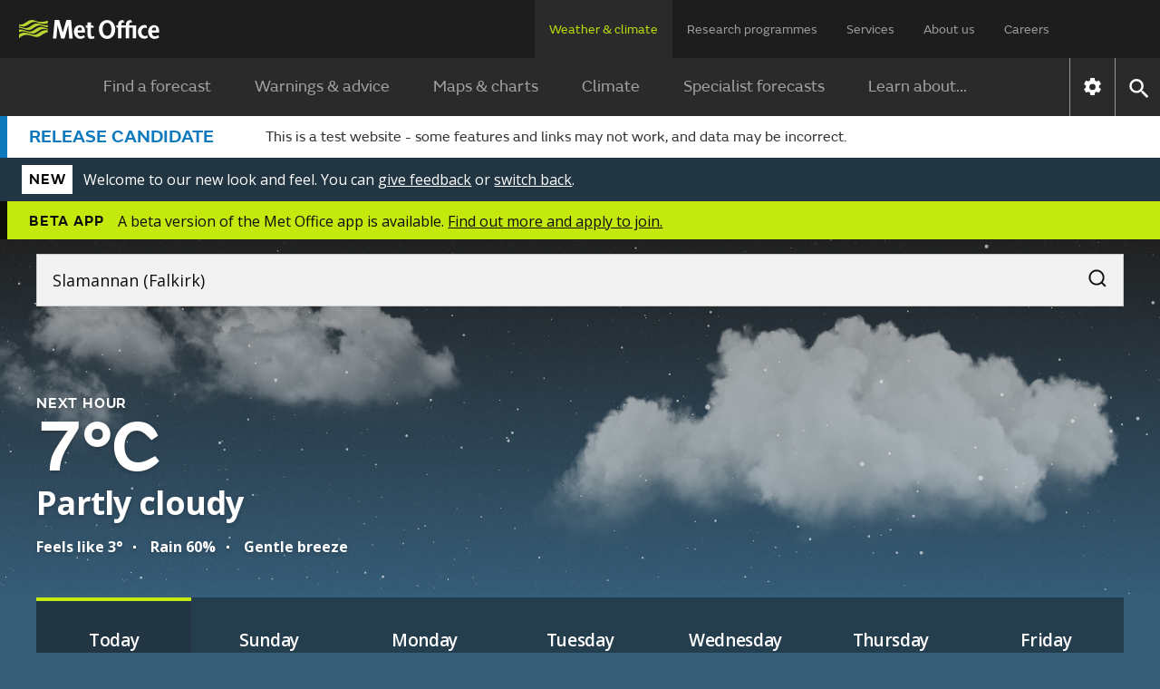

--- FILE ---
content_type: text/html; charset=utf-8
request_url: https://wwwpre.weather.metoffice.gov.uk/forecast/gcvq0z58x
body_size: 34707
content:
<!doctype html>
<html lang="en">
<head>
<link rel="preload" as="font" href="/forecast/static/fonts/FSEmericWeb-Regular.woff" type="font/woff" crossorigin="anonymous">
<link rel="preload" as="font" href="/forecast/static/fonts/FSEmericWeb-SemiBold.woff" type="font/woff" crossorigin="anonymous">
<link rel="preconnect" href="https://fonts.googleapis.com">
<link rel="preconnect" href="https://fonts.gstatic.com" crossorigin>
<link href="https://fonts.googleapis.com/css2?family=Open+Sans:wght@400..700&amp;display=swap" rel="stylesheet">
<style>
        .light{color:#0d0d0c;background-color:#fff}.light a:link{box-shadow:none;color:#0d0d0c;-webkit-text-decoration:underline #0d0d0c;text-decoration:underline #0d0d0c;text-decoration-thickness:1px}.light a:link:hover{color:#383835;-webkit-text-decoration:underline #383835;text-decoration:underline #383835;text-decoration-thickness:2px}.light a:link:focus,.light a:link:active{color:#fff;background-color:#0d0d0c;-webkit-text-decoration:underline #fff;text-decoration:underline #fff;text-decoration-thickness:2px}
.light-bg{background:var(--bg-secondary-light,#f2f2f2);color:var(--fg-global-on-colour,#0d0d0c)}.light-bg a{color:var(--fg-global-on-colour,#0d0d0c);-webkit-text-decoration:solid underline 1px var(--fg-global-on-colour,#0d0d0c);-webkit-text-decoration:solid underline 1px var(--fg-global-on-colour,#0d0d0c);text-decoration:solid underline 1px var(--fg-global-on-colour,#0d0d0c);box-shadow:none}.light-bg a:visited{color:var(--fg-global-inverse,#53544f);-webkit-text-decoration-color:var(--fg-global-inverse,#53544f);-webkit-text-decoration-color:var(--fg-global-inverse,#53544f);text-decoration-color:var(--fg-global-inverse,#53544f)}
.light-bg a:hover{color:var(--fg-global-on-colour,#0d0d0c);text-decoration-thickness:2px}.light-bg a:focus-visible{color:#0d0d0c;background-color:#c4e90c;text-decoration-color:#0d0d0c}.light-bg a:active{color:#0d0d0c;background-color:#c4e90c;text-decoration-color:#0d0d0c}.light-bg a:link{color:var(--fg-global-on-colour,#0d0d0c);-webkit-text-decoration:solid underline 1px var(--fg-global-on-colour,#0d0d0c);-webkit-text-decoration:solid underline 1px var(--fg-global-on-colour,#0d0d0c);text-decoration:solid underline 1px var(--fg-global-on-colour,#0d0d0c);box-shadow:none}
.light-bg a:link:visited{color:var(--fg-global-inverse,#53544f);-webkit-text-decoration-color:var(--fg-global-inverse,#53544f);-webkit-text-decoration-color:var(--fg-global-inverse,#53544f);text-decoration-color:var(--fg-global-inverse,#53544f)}.light-bg a:link:hover{color:var(--fg-global-on-colour,#0d0d0c);text-decoration-thickness:2px}.light-bg a:link:focus-visible{color:#0d0d0c;background-color:#c4e90c;text-decoration-color:#0d0d0c}.light-bg a:link:active{color:#0d0d0c;background-color:#c4e90c;text-decoration-color:#0d0d0c}
.open-sans{font-optical-sizing:auto;font-variation-settings:"wdth" 100;font-family:Open Sans,sans-serif;font-style:normal}.fsemeric{font-family:FSEmeric,sans-serif}.button-s{font-family:Open Sans,sans-serif;font-size:16px;font-weight:600;line-height:20px}.button-m{font-family:Open Sans,sans-serif;font-size:max(1rem,min(.9625rem + .1875vw,1.1875rem));font-weight:600;line-height:25px}.button-l{font-family:Open Sans,sans-serif;font-size:21px;font-weight:600;line-height:25px}
.caps-s{letter-spacing:.05em;text-transform:uppercase;font-family:FSEmeric,sans-serif;font-size:16px;font-weight:600;line-height:20px}.caps-m{letter-spacing:.05em;text-transform:uppercase;font-family:FSEmeric,sans-serif;font-size:19px;font-weight:600;line-height:25px}.caps-l{letter-spacing:.05em;text-transform:uppercase;font-family:FSEmeric,sans-serif;font-size:21px;font-weight:600;line-height:25px}.body-s{font-family:Open Sans,sans-serif;font-size:16px;font-weight:400;line-height:20px}.body-m{font-family:Open Sans,sans-serif;font-size:max(1rem,min(.9625rem + .1875vw,1.1875rem));line-height:max(1.25rem,min(1.2rem + .25vw,1.5rem))}
.body-l{font-family:Open Sans,sans-serif;font-size:21px;font-weight:400;line-height:25px}.heading-xs{font-family:Open Sans,sans-serif;font-size:16px;font-weight:700;line-height:20px}.heading-s{letter-spacing:-.02em;font-family:Open Sans,sans-serif;font-size:max(1rem,min(.9625rem + .1875vw,1.1875rem));font-weight:700;line-height:max(1.25rem,min(1.2rem + .25vw,1.5rem))}.heading-m{letter-spacing:-.02em;font-family:Open Sans,sans-serif;font-size:max(1.3125rem,min(1.25rem + .3125vw,1.5rem));font-weight:700;line-height:max(1.5625rem,min(1.4583rem + .5208vw,1.875rem))}
.heading-l{letter-spacing:-.02em;font-family:Open Sans,sans-serif;font-size:27px;font-weight:700;line-height:30px}.heading-xl{font-family:FSEmeric,sans-serif;font-size:max(2rem,min(1.6667rem + 1.6667vw,3rem));font-weight:600;line-height:max(2.1875rem,min(1.875rem + 1.5625vw,3.125rem))}.display{letter-spacing:-.04em;font-family:FSEmeric,sans-serif;font-size:53px;font-weight:600;line-height:55px}@media screen and (min-width:1280px){.button-l,.caps-l,.body-l{font-size:24px;line-height:30px}.heading-l{font-size:36px;line-height:40px}
.display{font-size:80px;line-height:82px}}
        .heading-container .green-rectangle{background:#c4e90c;width:24px;height:4px}.updated-time{color:#fff;text-wrap:balance;flex:1 0 0}@media only screen and (max-width:480px){.updated-time{padding-top:20px}}.updated-time time{font-weight:400}[hidden]{display:none !important}.regular-col{width:var(--desktop-col-width)}@media only screen and (max-width:768px){.regular-col{width:var(--tablet-col-width)}}@media only screen and (max-width:375px){.regular-col{width:var(--mobile-col-width)}}.new-bg .page-components>*{padding:2.5rem 1rem}
@media only screen and (min-width:720px){.new-bg .page-components>*{padding:2.5rem}}.new-bg .alternating-background .news-video-block,.new-bg .alternating-background .news-video-block .breaking-news-block,.new-bg .alternating-background .news-video-block .video-block,.new-bg .alternating-background .news-video-block .breaking-news-block,.new-bg .alternating-background .news-video-block .breaking-news-block .breaking-news-block,.new-bg .alternating-background .news-video-block .breaking-news-block .video-block,.new-bg .alternating-background .news-video-block .video-block,.new-bg .alternating-background .news-video-block .video-block .breaking-news-block,.new-bg .alternating-background .news-video-block .video-block .video-block{margin-bottom:0}
.new-bg .alternating-background>*{z-index:1;background:0;position:relative;overflow:visible}.new-bg .alternating-background>:nth-child(odd):before{content:"";z-index:-1;background-color:var(--bg-secondary-light);width:100vw;height:100%;position:absolute;top:0;left:50%;transform:translateX(-50%)}.new-bg .alternating-background>:nth-child(2n):before{content:"";z-index:-1;background-color:#fff;width:100vw;height:100%;position:absolute;top:0;left:50%;transform:translateX(-50%)}
.new-bg .ad-bottom,.new-bg #breadcrumb-container,.new-bg .ad-bottom-container{background-color:var(--bg-secondary-light)}
    </style>
<style>
    
        @font-face{font-family:FSEmeric;font-style:normal;font-weight:400;src:url("/forecast/static/fonts/FSEmericWeb-Regular.eot");src:url("/forecast/static/fonts/FSEmericWeb-Regular.woff") format("woff");font-display:swap}@font-face{font-family:FSEmeric;font-style:normal;font-weight:600;src:url("/forecast/static/fonts/FSEmericWeb-SemiBold.eot");src:url("/forecast/static/fonts/FSEmericWeb-SemiBold.woff") format("woff");font-display:swap}
    
    :root{--warning-red:#c03;--warning-amber:#f90;--warning-yellow:#ffe923;--content-container-width:1024px;--color-background-a:#2a2a2a;--no-warnings-background:rgba(42,42,42,.8);--summer-blue:#0f79be;--background-grey:#eee;--font-color-a:#2a2a2a;--bg-global-transparent:rgba(13,13,12,.6);--fg-global-primary:#fff;--fg-global-secondary:#dbdbd9;--fg-global-inverse:#53544f;--bg-global-inverse-main-container:#f2f2f2;--border-global-secondary:#b9bab5;--fg-global-on-colour:#0d0d0c;--button-background-disabled:rgba(13,13,12,.3);--button-background-hover:rgba(13,13,12,.42);--button-background-active:rgba(13,13,12,.38);--card-bg:rgba(13,13,12,.4);--card-bg-active:rgba(13,13,12,.5);--bg-secondary-light:#f2f2f2;--border-global-brand:#c4e90c;--desktop-col-width:170px;--tablet-col-width:135px;--mobile-col-width:119px;height:100%}
body{-webkit-font-smoothing:antialiased;color:#333;margin:0;font-family:FSEmeric,sans-serif;font-size:16px;line-height:1.5}.content-container{width:100%;height:100%;margin:0 auto}button{font-family:inherit;font-size:100%;line-height:1.15}.hidden{display:none !important}.off-screen{position:absolute;left:-100000px}.skip-link-container{width:0;height:0}.skip-link-container .skip-link{opacity:0}
    .banner{color:#0d0d0c;flex-direction:column;padding:8px 8px 12px 24px;display:flex}@media only screen and (max-width:420px){.banner{padding-bottom:4px}}@media only screen and (min-width:720px){.banner{flex-direction:row;align-items:center;display:flex}}.banner.green{background-color:#c4e90c}.banner.green #new-design-toggle:focus+.new-design-toggle{box-shadow:0 0 0 2px #c4e90c,0 0 0 6px #0d0d0c,0 0 0 8px #c4e90c}.banner.green .banner-heading-container{background:#000;padding:.25rem .5rem}.banner.green .banner-heading-container .banner-heading{color:#fff;padding:0}
.banner.green .banner-content{margin-left:12px}.banner.grey{background-color:#f2f2f2}.banner.grey #new-design-toggle:focus+.new-design-toggle{box-shadow:0 0 0 2px #f2f2f2,0 0 0 6px #0d0d0c,0 0 0 8px #f2f2f2}.banner.translucent{background-color:var(--card-bg-active)}.banner.translucent>div{color:#fff}.banner.translucent .banner-heading-container{background:#fff;padding:.25rem .5rem}.banner.translucent .banner-heading-container .banner-heading{color:#000;padding:0}.banner.translucent .banner-content{margin-left:12px}
.banner.translucent .banner-link,.banner.translucent .banner-link:visited{color:#fff !important}.banner.translucent .banner-link:hover{text-decoration-thickness:2px;color:var(--bg-secondary-light) !important}.banner.translucent .banner-link:focus{box-shadow:none;text-decoration-thickness:2px;color:#000 !important;background-color:#fff !important;text-decoration-color:#000 !important}@media only screen and (min-width:420px){.banner{padding:8px 8px 8px 24px}}.banner.beta-banner{color:#0d0d0c;flex-direction:row;align-items:center;display:flex}
@media only screen and (max-width:420px){.banner.beta-banner{padding-bottom:8px}}.banner .banner-content{flex-direction:column;display:flex}@media only screen and (min-width:480px){.banner .banner-content{flex-direction:row;align-items:center}}.banner-heading{color:#0d0d0c;text-wrap:nowrap;letter-spacing:.8px;text-transform:uppercase;padding-right:16px;font-size:16px;font-weight:600}.banner-link{text-underline-offset:4px;text-decoration:underline;text-decoration-thickness:1px;color:#0d0d0c !important;box-shadow:none !important}
.banner-link:visited{color:#0d0d0c !important}.banner-link:hover{color:var(--card-bg);text-decoration-thickness:2px !important}.banner-link:focus{box-shadow:none;text-decoration-color:#fff;text-decoration-thickness:2px;color:#fff !important;background-color:#0d0d0c !important}.toggle-label{padding:6px 0;display:flex !important}.toggle-label input{opacity:0;width:0;height:0;position:absolute}.toggle-label .new-design-toggle{cursor:pointer;background-color:#f2f2f2;border:2px solid #0d0d0c;border-radius:32px;width:52px;min-width:52px;height:32px;transition:background-color .3s;display:block}
.toggle-label .new-design-toggle .toggle-circle{background-color:#0d0d0c;border-radius:40px;width:16px;height:16px;margin:8px 28px 8px 8px;transition:transform .3s}.toggle-label .new-design-toggle .toggle-tick-svg{opacity:0;width:100%;height:100%;transition:transform .3s,opacity .3s;transform:scale(0)}@media only screen and (min-width:480px){.toggle-label .new-design-toggle{margin:0 16px}}.toggle-label #new-design-toggle:checked+.new-design-toggle{background-color:#0d0d0c}.toggle-label #new-design-toggle:checked+.new-design-toggle .toggle-circle{background-color:#fff;width:24px;height:24px;margin:4px 0 0 -6px;transform:translateX(30px)}
.toggle-label #new-design-toggle:checked+.new-design-toggle .toggle-tick-svg{opacity:1;transform:scale(1)}
    body.new-bg{color:#fff}body.bg-dark{background-color:#0d0d0c}body.bg-day{background-color:#147bbe}body.bg-night{background-color:#365e79}body.bg-cloud{background-color:#575757}body{transition:background-color .2s ease-in-out;overflow-x:hidden}.viewport-container{grid-template-columns:1fr minmax(0,1280px) 1fr;display:grid}.viewport-container>div.wrap-middle{grid-area:1 / 2}.viewport-container>div.wrap-left{grid-area:1 / 1;padding-top:24px}.viewport-container>div.wrap-right{grid-area:1 / 3;padding-top:24px}
.page-components{color:#333}body:not(.new-bg) .page-components{max-width:var(--content-container-width);margin:0 auto;padding:0 16px}@media only screen and (min-width:1080px){body:not(.new-bg) .page-components{margin:40px auto 0}}.page-components .text-forecast-container{flex-flow:wrap;justify-content:center;gap:24px;display:flex}.page-components .text-forecast-container .text-forecast-column{flex-direction:column;flex:auto}@media only screen and (min-width:820px){.page-components .text-forecast-container .text-forecast-column{flex:1 1 0}
}.page-components .text-forecast-container .mpu-col{flex:0 320px;margin-bottom:20px}
    nav{-webkit-user-select:none;-ms-user-select:none;user-select:none;color:#fff;background-color:#1d1d1d}nav ul.upper-menu{color:rgba(255,255,255,.56);flex-wrap:wrap;justify-content:space-between;row-gap:16px;max-width:1158px;margin:0;font-size:14px;display:flex}nav .upper-menu .logo{justify-content:flex-start;align-items:center;display:flex}nav .upper-menu .logo a{height:16px;padding:0}nav .upper-menu .logo a .mo-logo{width:auto;height:100%;display:inline-block}@media only screen and (min-width:720px){nav .upper-menu .logo a{height:21px;padding-left:5px}
}nav .upper-menu .settings-menu-container{flex-wrap:wrap;row-gap:12px;display:flex}nav .upper-menu .settings-menu-container .settings-button{background-color:rgba(0,0,0,0);border:0;padding:2px 16px}nav .upper-menu .settings-menu-container .settings-button .icon{font-size:1.75rem}nav .upper-menu .settings-menu-container .menu-button button{color:rgba(255,255,255,.8);text-transform:uppercase;background-color:#2a2a2a;border:1px solid #fff;padding:8px 16px;font-size:.75rem;font-weight:600}@media only screen and (min-width:720px){nav .upper-menu .settings-menu-container .menu-button button{font-size:.88rem}
}nav .upper-menu button{cursor:pointer}nav .menu-container,nav .large-screen{display:none}@media only screen and (min-width:1280px){nav .large-screen{display:block}}nav .upper-menu,nav .lower-menu{padding:16px}nav .menu-panel-container{display:none}@media only screen and (min-width:1280px){nav ul.upper-menu{flex-wrap:nowrap;height:64px;padding:0 106px 0 16px}nav ul.upper-menu>li.logo{width:100%}nav ul.upper-menu>li.settings-menu-container{display:none}nav ul.upper-menu>li a{color:rgba(255,255,255,.56);text-wrap:nowrap;white-space:nowrap;height:32px;padding:22px 16px 12px;text-decoration:none;display:block}
nav ul.upper-menu>li a.selected{color:#b9dc0c;cursor:default;background:#2a2a2a}nav .menu-container{max-width:1280px;display:flex;margin:0 auto !important}nav .lower{display:none}nav .lower-menu-container-large{background-color:#2a2a2a}nav .lower-menu-container-large[data-search="false"] .lower-menu-items{display:flex}nav .lower-menu-container-large .lower-menu{padding:0;font-size:18px}nav .lower-menu-container-large .lower-menu ul.lower-menu-items{flex:auto;justify-content:center;margin:0;padding:0;list-style:none}
nav .lower-menu-container-large .lower-menu ul.lower-menu-items li .menu-tab{color:rgba(255,255,255,.56);padding:16px 24px;line-height:1.8em;text-decoration:none;display:block}nav .lower-menu-container-large .lower-menu ul.lower-menu-items li a.selected{color:#b9dc0c;border-bottom:0}nav .lower-menu-container-large .nav-control{display:flex}nav .lower-menu-container-large .nav-control .nav-settings{border-left:1px solid rgba(255,255,255,.5);display:flex}nav .lower-menu-container-large .nav-control .nav-settings button{cursor:pointer;background:0;border:0;padding:10px}
nav .lower-menu-container-large .nav-control .nav-settings button .icon[data-type="global"]{font-size:1.6em}nav .lower-menu-container-large .nav-control .nav-search{border-left:1px solid rgba(255,255,255,.5);display:flex}nav .lower-menu-container-large .nav-control .nav-search button{cursor:pointer;background:0;border:0;padding:10px}nav .lower-menu-container-large .nav-control .nav-search button .icon[data-type="global"]{font-size:1.6em}nav .lower-menu-container-large[data-search="false"] .search-form{display:none}
}
    h1{margin-bottom:24px;font-size:calc(1.78571vw + 34.2857px);font-weight:600;line-height:1.1}@media only screen and (min-width:768px){h1{font-size:calc(1.5625vw + 36px)}}h2{margin:8px 0;font-size:calc(.833333vw + 25.3333px);font-weight:600;line-height:1.125}h3{margin-top:8px;font-size:1.25rem}h3,h4,h5,h6{margin-bottom:16px;font-weight:600}a{background-color:rgba(0,0,0,0)}a:link{color:#1d70d8}a:visited{color:#4c2c92}p:last-child{margin-bottom:0}p:first-child{margin-top:0}
input{font-family:FSEmeric,sans-serif}ul:last-child{margin-bottom:0}.bold{font-weight:bold}.link-no-underline{text-decoration:none}
    .icon{vertical-align:middle;text-indent:-9999px;width:2em;height:2em;display:inline-block}.icon[data-type="global"]{filter:brightness(200%);background:url("/forecast/static/images/common/icons/global-icons.svg") 0 0 / 4.53571em 1em no-repeat;width:1em;height:1em}.icon[data-type="global"][data-value="search"]{background-position:33.3333% .1em}.icon[data-type="global"][data-value="close"]{background-position-x:100%}
.icon[data-type="chevron-black"]{background-image:url("/forecast/static/images/common/icons/chevron-right.svg");background-position:center;background-repeat:no-repeat;transform:rotate(90deg)}.icon[data-type="chevron-black"][data-value="left"]{transform:rotate(180deg)}.icon[data-type="chevron-black"][data-value="right"]{transform:unset}.icon[data-type="chevron-black"].inverted{filter:invert()}
.icon[data-type="left-arrow"]{vertical-align:top;background:url("/warnings-and-advice/static/images/common/icons/arrow-left-white.svg") no-repeat}.icon[data-type="location-pin"]{background:url("/warnings-and-advice/static/images/common/icons/location-white-pin.svg") no-repeat;width:1.5em;transform:scale(.5)}.chevron-left-black{vertical-align:middle;background:url("/warnings-and-advice/static/images/common/icons/chevron-right.svg") -.02em -.0125em / cover no-repeat;width:1.5em;height:1.2em;padding:8px 4px;display:inline-block;transform:rotate(180deg)}
.print-logo,.print-mo-logo{display:none}.warning-icon svg{margin:auto;display:none}.warning-icon.RED svg.RED,.warning-icon.AMBER svg.AMBER,.warning-icon.YELLOW svg.YELLOW{display:block}
    input[type="radio"]{position:absolute;left:-10000px}
    
        .phase-banner{color:#333;border-left:8px solid;border-color:var(--summer-blue);background-color:#fff;padding:8px 8px 8px 24px}.phase-banner .phase-banner-content{flex-direction:column;display:flex}.phase-banner .phase-banner-content .phase-banner-content-tag{color:var(--summer-blue);font-size:1.25rem;font-weight:600}@media only screen and (min-width:720px){.phase-banner .phase-banner-content{flex-direction:row;align-items:center}.phase-banner .phase-banner-text{padding-left:57px}}
    
    
        .hub-hero{position:relative}.hub-hero #hero-animation{z-index:0;width:100%;height:100%;transition:opacity .1s ease-in-out;position:absolute}.hub-hero .hero-overlay{z-index:1;width:100%;height:100%;position:absolute}.bg-day :is(.hub-hero .hero-overlay){background:linear-gradient(rgba(20,123,190,0) 80%,#147bbe)}.bg-night :is(.hub-hero .hero-overlay){background:linear-gradient(rgba(54,94,121,0) 80%,#365e79)}.bg-cloud :is(.hub-hero .hero-overlay){background:linear-gradient(rgba(87,87,87,0) 80%,#575757)}
.hub-hero .container{z-index:2;position:relative}
    
</style>
<link rel="preload" as="style" href="./static/45e4435c43b82a692fc97f067ec59100/css/common/common.css" type="text/css" onload="this.onload=null;this.rel='stylesheet'">
<noscript>
<link rel="stylesheet" href="./static/45e4435c43b82a692fc97f067ec59100/css/common/common.css" type="text/css">
</noscript>
<!--Critical (above the fold) styles are inlined-->
<style>
    .container{max-width:1280px;margin:0 auto}.accordion{margin:0 1rem}@media only screen and (min-width:720px){.accordion{margin:0 1.5rem}}.new-bg .accordion{background:var(--color-background-a);color:#fff;margin:0}.accordion:last-child{margin-bottom:30px}.accordion .accordion-header{margin-top:0;margin-bottom:0}.accordion .accordion-header [aria-expanded="true"] .accordion-action-show,.accordion .accordion-header [aria-expanded="false"] .accordion-action-hide{display:none}
.accordion .accordion-header button{color:#000;background-color:#eee}.new-bg :is(.accordion .accordion-header button){background:var(--color-background-a);color:#fff}.accordion .accordion-header button{box-sizing:border-box;cursor:pointer;border:0;align-items:center;width:100%;padding:8px 20px;line-height:1.2em;display:flex}.accordion .accordion-header .accordion-icon{float:right;background:url("./static/images/common/icons/chevron-right.svg") -.02em -.0125em / cover no-repeat;width:1.5em;height:1.2em;margin-left:auto;padding:4px;transition:all .25s ease-in-out;transform:rotate(270deg)}
.accordion .accordion-header .accordion-icon[data-type="chevron-right-white"]{background:url("./static/images/common/icons/chevron-right-white.svg") -.02em -.0125em / cover no-repeat}.new-bg :is(.accordion .accordion-header .accordion-icon){background:url("./static/images/common/icons/chevron-right-white.svg") -.02em -.0125em / cover no-repeat}.accordion .accordion-panel{color:rgba(42,42,42,.72);border:1px solid #f2f2f2;max-height:10000px;padding:0 20px;transition:max-height 1s ease-in-out;overflow:hidden}.new-bg :is(.accordion .accordion-panel){color:#333;background:#fff}
.accordion .accordion-panel>:first-child{margin-top:26px;padding-top:0}.accordion .accordion-panel>:last-child{padding-bottom:24px}
    .icon.no-data{object-fit:none;width:100%}.icon[data-type="wind"]{background-image:url("./static/images/forecasts/icons/wind-n-arrow.svg");background-position:.1em 0;background-repeat:no-repeat;background-size:.8em 1em;width:1em;height:1em;margin:3px}.icon[data-type="wind"].inverted{filter:invert()}.icon[data-type="gust"]{background-image:url("./static/images/forecasts/icons/at-a-glance/generic-wind.svg");background-position:.1em 0;background-repeat:no-repeat;background-size:.8em 1em;width:1em;height:1em;margin:0 3px 3px}
.icon[data-type="humidity"]{background-image:url("./static/images/forecasts/icons/at-a-glance/humidity-mid.svg");background-position:.1em 0;background-repeat:no-repeat;background-size:1.5em;width:1.5em;height:1.5em}.icon[data-type="wind"][data-value="N"]{transform:rotate(360deg)}.icon[data-type="wind"][data-value="NNE"]{transform:rotate(22.5deg)}.icon[data-type="wind"][data-value="NE"]{transform:rotate(45deg)}
.icon[data-type="wind"][data-value="ENE"]{transform:rotate(67.5deg)}.icon[data-type="wind"][data-value="E"]{transform:rotate(90deg)}.icon[data-type="wind"][data-value="ESE"]{transform:rotate(112.5deg)}.icon[data-type="wind"][data-value="SE"]{transform:rotate(135deg)}
.icon[data-type="wind"][data-value="SSE"]{transform:rotate(157.5deg)}.icon[data-type="wind"][data-value="S"]{transform:rotate(180deg)}.icon[data-type="wind"][data-value="SSW"]{transform:rotate(202.5deg)}.icon[data-type="wind"][data-value="SW"]{transform:rotate(225deg)}
.icon[data-type="wind"][data-value="WSW"]{transform:rotate(247.5deg)}.icon[data-type="wind"][data-value="W"]{transform:rotate(270deg)}.icon[data-type="wind"][data-value="WNW"]{transform:rotate(292.5deg)}.icon[data-type="wind"][data-value="NW"]{transform:rotate(315deg)}
.icon[data-type="wind"][data-value="NNW"]{transform:rotate(337.5deg)}.icon[data-type="wind"][data-value="VRB"]{background:url("./static/images/forecasts/icons/wind-vrb.svg") no-repeat}.icon[data-type="wind"][data-value=""]{background:0}.icon[data-type="beach-wind"][data-value="N"]{transform:rotate(360deg)}
.icon[data-type="beach-wind"][data-value="NNE"]{transform:rotate(22.5deg)}.icon[data-type="beach-wind"][data-value="NE"]{transform:rotate(45deg)}.icon[data-type="beach-wind"][data-value="ENE"]{transform:rotate(67.5deg)}.icon[data-type="beach-wind"][data-value="E"]{transform:rotate(90deg)}
.icon[data-type="beach-wind"][data-value="ESE"]{transform:rotate(112.5deg)}.icon[data-type="beach-wind"][data-value="SE"]{transform:rotate(135deg)}.icon[data-type="beach-wind"][data-value="SSE"]{transform:rotate(157.5deg)}.icon[data-type="beach-wind"][data-value="S"]{transform:rotate(180deg)}
.icon[data-type="beach-wind"][data-value="SSW"]{transform:rotate(202.5deg)}.icon[data-type="beach-wind"][data-value="SW"]{transform:rotate(225deg)}.icon[data-type="beach-wind"][data-value="WSW"]{transform:rotate(247.5deg)}.icon[data-type="beach-wind"][data-value="W"]{transform:rotate(270deg)}
.icon[data-type="beach-wind"][data-value="WNW"]{transform:rotate(292.5deg)}.icon[data-type="beach-wind"][data-value="NW"]{transform:rotate(315deg)}.icon[data-type="beach-wind"][data-value="NNW"]{transform:rotate(337.5deg)}.icon[data-type="beach-wind"][data-value="VRB"]{background:url("./static/images/forecasts/icons/wind-vrb.svg") no-repeat}
.icon[data-type="beach-wind"][data-value=""]{background:0}.icon[data-type="beach-wave"][data-value="N"]{transform:rotate(360deg)}.icon[data-type="beach-wave"][data-value="NNE"]{transform:rotate(22.5deg)}.icon[data-type="beach-wave"][data-value="NE"]{transform:rotate(45deg)}
.icon[data-type="beach-wave"][data-value="ENE"]{transform:rotate(67.5deg)}.icon[data-type="beach-wave"][data-value="E"]{transform:rotate(90deg)}.icon[data-type="beach-wave"][data-value="ESE"]{transform:rotate(112.5deg)}.icon[data-type="beach-wave"][data-value="SE"]{transform:rotate(135deg)}
.icon[data-type="beach-wave"][data-value="SSE"]{transform:rotate(157.5deg)}.icon[data-type="beach-wave"][data-value="S"]{transform:rotate(180deg)}.icon[data-type="beach-wave"][data-value="SSW"]{transform:rotate(202.5deg)}.icon[data-type="beach-wave"][data-value="SW"]{transform:rotate(225deg)}
.icon[data-type="beach-wave"][data-value="WSW"]{transform:rotate(247.5deg)}.icon[data-type="beach-wave"][data-value="W"]{transform:rotate(270deg)}.icon[data-type="beach-wave"][data-value="WNW"]{transform:rotate(292.5deg)}.icon[data-type="beach-wave"][data-value="NW"]{transform:rotate(315deg)}
.icon[data-type="beach-wave"][data-value="NNW"]{transform:rotate(337.5deg)}.icon[data-type="beach-wave"][data-value="VRB"]{background:url("./static/images/forecasts/icons/wind-vrb.svg") no-repeat}.icon[data-type="beach-wave"][data-value=""]{background:0}.icon[data-type="next-hour-wind"][data-value="N"]{transform:rotate(360deg)}
.icon[data-type="next-hour-wind"][data-value="NNE"]{transform:rotate(22.5deg)}.icon[data-type="next-hour-wind"][data-value="NE"]{transform:rotate(45deg)}.icon[data-type="next-hour-wind"][data-value="ENE"]{transform:rotate(67.5deg)}.icon[data-type="next-hour-wind"][data-value="E"]{transform:rotate(90deg)}
.icon[data-type="next-hour-wind"][data-value="ESE"]{transform:rotate(112.5deg)}.icon[data-type="next-hour-wind"][data-value="SE"]{transform:rotate(135deg)}.icon[data-type="next-hour-wind"][data-value="SSE"]{transform:rotate(157.5deg)}.icon[data-type="next-hour-wind"][data-value="S"]{transform:rotate(180deg)}
.icon[data-type="next-hour-wind"][data-value="SSW"]{transform:rotate(202.5deg)}.icon[data-type="next-hour-wind"][data-value="SW"]{transform:rotate(225deg)}.icon[data-type="next-hour-wind"][data-value="WSW"]{transform:rotate(247.5deg)}.icon[data-type="next-hour-wind"][data-value="W"]{transform:rotate(270deg)}
.icon[data-type="next-hour-wind"][data-value="WNW"]{transform:rotate(292.5deg)}.icon[data-type="next-hour-wind"][data-value="NW"]{transform:rotate(315deg)}.icon[data-type="next-hour-wind"][data-value="NNW"]{transform:rotate(337.5deg)}.icon[data-type="next-hour-wind"][data-value="VRB"]{background:url("./static/images/forecasts/icons/wind-vrb.svg") no-repeat}
.icon[data-type="next-hour-wind"][data-value=""]{background:0}.icon[data-type="uv"]{text-indent:0;line-height:2em}.icon[data-type="uv"][data-category=""],.icon[data-type="uv"][data-category="-"]{color:#fff;background:#606060}.icon[data-type="uv"][data-category="L"]{background:#71b466}
.icon[data-type="uv"][data-category="M"]{background:#f8e71c}.icon[data-type="uv"][data-category="H"]{background:#ff950c}.icon[data-type="uv"][data-category="VH"]{color:#fff;background:#d72921}.icon[data-type="uv"][data-category="Ex"]{color:#fff;background:#6600e0}
.icon[data-type="aq"]{text-indent:0;display:grid}.icon[data-type="aq"]:before{content:"";z-index:-1;box-sizing:border-box;width:1.7em;height:1.7em;position:absolute;transform:rotate(45deg) scale(.8) translate(-7px,7px)}.icon[data-type="aq"][data-category=""]{color:#fff}.icon[data-type="aq"][data-category=""]:before{background-color:#606060}
.icon[data-type="aq"][data-category="L"]:before{background-color:#71b466}.icon[data-type="aq"][data-category="M"]:before{background-color:#ff950c}.icon[data-type="aq"][data-category="H"]{color:#fff}.icon[data-type="aq"][data-category="H"]:before{background-color:#d72921}
.icon[data-type="aq"][data-category="VH"]{color:#fff}.icon[data-type="aq"][data-category="VH"]:before{background-color:#6600e0}.icon[data-type="pollen"]{text-indent:0;border-radius:50%}.icon[data-type="pollen"][data-category=""]{color:#fff;background:linear-gradient(to top left,#fff,#fff 49%,rgba(42,42,42,.16) 49%,rgba(42,42,42,.16) 51%,#fff 51%,#fff);border-radius:0}
.icon[data-type="pollen"][data-category="L"]{color:#000;background:#71b466}.icon[data-type="pollen"][data-category="M"]{color:#000;background:#f8e71c}.icon[data-type="pollen"][data-category="H"]{color:#000;background:#ff950c}.icon[data-type="pollen"][data-category="VH"]{color:#fff;background:#d72921}
.icon[data-type="tide"]{vertical-align:middle;transform:scale(.9);width:2em !important;height:2em !important}.icon[data-type="tide"][data-value="high"]{background-image:url("./static/images/forecasts/icons/high-tide.svg")}.icon[data-type="tide"][data-value="low"]{background-image:url("./static/images/forecasts/icons/low-tide.svg")}.icon[data-type="mountain"]{content:url("./static/images/forecasts/icons/location-type/mountain.svg");vertical-align:middle}
.icon[data-type="forecast"]{text-indent:0;color:#fff;line-height:unset;background-color:#888;border-radius:50%;width:1.3em;height:1.3em;padding:0 0 0 1px;font-weight:600}.icon[data-type="info"]{text-align:center;text-indent:0;color:#fff;background-color:#0f79be;border-radius:50%;width:1.3em;height:1.3em;margin:0 .5em}.icon[data-type="chevron"][data-value="right"]{content:url("../forecast/static/images/common/icons/chevron-right-white.svg")}
    #location-search{box-sizing:border-box;color:#2a2a2a;text-align:left;padding:16px;position:relative}@media only screen and (min-width:1280px){#location-search{padding:24px}}#location-search #location-search-form{border:1px solid #ccc;display:flex}#location-search #location-search-form #location-search-input{border:1px solid #fff;outline:0;flex-basis:91.6667%;max-width:91.6667%;padding:8px 24px;font-size:1.5em;line-height:1.33em}@media only screen and (max-width:719px){#location-search #location-search-form #location-search-input{box-sizing:border-box;flex-basis:83.3333%;max-width:83.3333%;font-size:calc(1vw + 16.8px)}
}#location-search #location-search-form #location-search-submit{background-color:#fff;border:0;flex-basis:8.33333%}@media only screen and (max-width:719px){#location-search #location-search-form #location-search-submit{flex-basis:16.6667%}}#location-search #location-search-form #location-search-submit .icon[data-type="location-search"]{background:url("./static/images/common/icons/global-icons.svg") 0 0 / 145.143px 32px no-repeat;width:2.5em;height:2.5em}#location-search #location-search-form #location-search-submit .icon[data-type="location-search"][data-value="search"]{background-position:33.3333% .4em}
#location-search .updated-location-search-form{background-color:#f2f2f2;justify-content:space-between}#location-search .updated-location-search-form #location-search-input{color:#0d0d0c;background-color:#f2f2f2;justify-content:space-between;border:1px solid #f2f2f2 !important;padding:8px 16px !important;font-size:max(1rem,min(.9625rem + .1875vw,1.1875rem)) !important}#location-search .updated-location-search-form #forecast-location-search-submit{background-color:#f2f2f2;border:0;width:32px;height:100%;padding:16px 32px}
@media only screen and (min-width:1020px){#location-search .updated-location-search-form #forecast-location-search-submit{width:42px;height:42px;padding:16px 38px}}#location-search .updated-location-search-form #forecast-location-search-submit .icon[data-type="location-search"]{background:url("./static/images/forecasts/icons/at-a-glance/search.svg") 0 0 / 100% no-repeat;width:16px;height:16px}@media only screen and (min-width:1020px){#location-search .updated-location-search-form #forecast-location-search-submit .icon[data-type="location-search"]{width:20px;height:20px}
}#location-search .search-results-container{display:none}
    #location-search{box-sizing:border-box;color:#2a2a2a;text-align:left;padding:16px;position:relative}@media only screen and (min-width:1280px){#location-search{padding:24px}}#location-search #location-search-form{border:1px solid #ccc;display:flex}#location-search #location-search-form #location-search-input{border:1px solid #fff;outline:0;flex-basis:91.6667%;max-width:91.6667%;padding:8px 24px;font-size:1.5em;line-height:1.33em}@media only screen and (max-width:719px){#location-search #location-search-form #location-search-input{box-sizing:border-box;flex-basis:83.3333%;max-width:83.3333%;font-size:calc(1vw + 16.8px)}
}#location-search #location-search-form #location-search-submit{background-color:#fff;border:0;flex-basis:8.33333%}@media only screen and (max-width:719px){#location-search #location-search-form #location-search-submit{flex-basis:16.6667%}}#location-search #location-search-form #location-search-submit .icon[data-type="location-search"]{background:url("./static/images/common/icons/global-icons.svg") 0 0 / 145.143px 32px no-repeat;width:2.5em;height:2.5em}#location-search #location-search-form #location-search-submit .icon[data-type="location-search"][data-value="search"]{background-position:33.3333% .4em}
#location-search .updated-location-search-form{background-color:#f2f2f2;justify-content:space-between}#location-search .updated-location-search-form #location-search-input{color:#0d0d0c;background-color:#f2f2f2;justify-content:space-between;border:1px solid #f2f2f2 !important;padding:8px 16px !important;font-size:max(1rem,min(.9625rem + .1875vw,1.1875rem)) !important}#location-search .updated-location-search-form #forecast-location-search-submit{background-color:#f2f2f2;border:0;width:32px;height:100%;padding:16px 32px}
@media only screen and (min-width:1020px){#location-search .updated-location-search-form #forecast-location-search-submit{width:42px;height:42px;padding:16px 38px}}#location-search .updated-location-search-form #forecast-location-search-submit .icon[data-type="location-search"]{background:url("./static/images/forecasts/icons/at-a-glance/search.svg") 0 0 / 100% no-repeat;width:16px;height:16px}@media only screen and (min-width:1020px){#location-search .updated-location-search-form #forecast-location-search-submit .icon[data-type="location-search"]{width:20px;height:20px}
}#location-search .search-results-container{display:none}
    
        .hub-hero .container{flex-direction:column;justify-content:space-between;min-height:423px;display:flex}@media only screen and (min-width:720px){.hub-hero .container{min-height:322px}}@media only screen and (min-width:1020px){.hub-hero .container{min-height:391px}}.hub-hero .container #location-search-form{height:48px}@media only screen and (min-width:1020px){.hub-hero .container #location-search-form{min-height:56px}}.hub-hero .container .snapshot{color:#fff;filter:drop-shadow(0 2px 2px rgba(0,0,0,.2));background-color:rgba(0,0,0,0);flex-direction:column;justify-content:flex-start;margin:24px 16px;display:none}
.hub-hero .container .snapshot h2{margin-bottom:-2px}.hub-hero .container .snapshot .snapshot-data{flex-flow:column wrap;align-items:flex-start;display:flex}@media screen and (min-width:720px){.hub-hero .container .snapshot .snapshot-data{column-gap:48px;margin-bottom:0}}.hub-hero .container .snapshot .snapshot-data .snapshot-temperature{margin-bottom:max(-8px,min(2vw - 10px,0));position:relative}.hub-hero .container .snapshot .snapshot-data .snapshot-list{padding:0;line-height:1.5;display:block}
.hub-hero .container .snapshot .snapshot-data .snapshot-list>*{white-space:nowrap;display:inline}.hub-hero .container .snapshot .snapshot-data .snapshot-list>:not(:last-child):after{content:"";vertical-align:middle;filter:drop-shadow(0 2px 2px rgba(0,0,0,.2));background-color:#fff;width:.1875em;height:.1875em;margin:0 .75em 2px;display:inline-block}.hub-hero .container .snapshot .snapshot-data .snapshot-list>.no-separator:after{visibility:hidden}.hub-hero .container .snapshot .snapshot-data .snapshot-location{margin-top:12px}
.hub-hero .container .snapshot.active{display:flex}@media screen and (min-width:720px){.hub-hero .container #location-search{padding:16px 2.5rem}.hub-hero .container .snapshot{margin:40px 48px}}@media screen and (min-width:1280px){.hub-hero .container .snapshot{margin:40px 2.5rem}}
        .day-tabs-container{margin-bottom:4px}.day-tabs-container .day-tabs{justify-content:space-evenly;gap:4px;margin:0;padding:0;list-style:none;display:flex;overflow-x:auto;overflow-y:hidden}@media screen and (min-width:720px){.day-tabs-container .day-tabs{margin:0 2.5rem}}.day-tabs-container .day-tabs .day-tab{width:100%;min-width:136px;margin-top:4px}.day-tabs-container .day-tabs .day-tab h3{justify-content:space-evenly;margin:0;display:flex}.day-tabs-container .day-tabs .day-tab .tab-day-warning-icon{height:1em}
.day-tabs-container .day-tabs .day-tab.active a.day-tab-link:link{border-top:4px solid #c4e90c;position:relative}.day-tabs-container .day-tabs .day-tab.active a.day-tab-link:link:hover{border-top:4px solid #c4e90c}.day-tabs-container .day-tabs .day-tab.active a.day-tab-link:link .link-display{background-color:var(--card-bg-active);border-radius:unset}.day-tabs-container .day-tabs .day-tab.active a.day-tab-link:visited{border-top:4px solid #c4e90c;position:relative}.day-tabs-container .day-tabs .day-tab.active a.day-tab-link:visited:hover{border-top:4px solid #c4e90c}
.day-tabs-container .day-tabs .day-tab.active a.day-tab-link:visited .link-display{background-color:var(--card-bg-active);border-radius:unset}.day-tabs-container .day-tabs .day-tab a.day-tab-link:link{border-top:4px solid var(--card-bg);text-decoration:none;display:block}.day-tabs-container .day-tabs .day-tab a.day-tab-link:link:hover{border-top:4px solid var(--card-bg-active)}.day-tabs-container .day-tabs .day-tab a.day-tab-link:link .link-display{background-color:var(--card-bg);flex-direction:column;gap:4px;display:flex;color:#fff !important}
.day-tabs-container .day-tabs .day-tab a.day-tab-link:link .link-display:hover{background-color:var(--card-bg-active)}.day-tabs-container .day-tabs .day-tab a.day-tab-link:link .link-display{padding:24px 16px}@media screen and (min-width:720px){.day-tabs-container .day-tabs .day-tab a.day-tab-link:link .link-display{padding:32px 24px}}.day-tabs-container .day-tabs .day-tab a.day-tab-link:link .link-display .tab-day{text-align:center}.day-tabs-container .day-tabs .day-tab a.day-tab-link:link .link-display .tab-day time{flex-direction:column;font-size:19px;display:flex}
.day-tabs-container .day-tabs .day-tab a.day-tab-link:link .link-display .tab-day time .date-long{display:none}@media screen and (min-width:1280px){.day-tabs-container .day-tabs .day-tab a.day-tab-link:link .link-display .tab-day time .date-short{display:none}.day-tabs-container .day-tabs .day-tab a.day-tab-link:link .link-display .tab-day time .date-long{display:block}}.day-tabs-container .day-tabs .day-tab a.day-tab-link:link .link-display .weather-day-elements{flex-direction:column;justify-content:space-evenly;display:flex}
.day-tabs-container .day-tabs .day-tab a.day-tab-link:link .link-display .weather-day-elements .weather-symbol{margin:auto}.day-tabs-container .day-tabs .day-tab a.day-tab-link:link .link-display .weather-day-elements .weather-symbol img{width:max(3.5rem,min(3rem + 2.5vw,5rem));height:max(3.5rem,min(3rem + 2.5vw,5rem))}.day-tabs-container .day-tabs .day-tab a.day-tab-link:link .link-display .weather-day-elements .tab-temp{justify-content:center;display:flex}.day-tabs-container .day-tabs .day-tab a.day-tab-link:link .link-display .weather-day-elements .tab-temp .tab-temp-slash{color:#dbdbd9;white-space:pre;font-weight:400}
.day-tabs-container .day-tabs .day-tab a.day-tab-link:link .link-display .weather-day-elements .tab-temp .tab-temp-low{color:#dbdbd9;font-weight:400}.day-tabs-container .day-tabs .day-tab a.day-tab-link:visited{border-top:4px solid var(--card-bg);text-decoration:none;display:block}.day-tabs-container .day-tabs .day-tab a.day-tab-link:visited:hover{border-top:4px solid var(--card-bg-active)}.day-tabs-container .day-tabs .day-tab a.day-tab-link:visited .link-display{background-color:var(--card-bg);flex-direction:column;gap:4px;display:flex;color:#fff !important}
.day-tabs-container .day-tabs .day-tab a.day-tab-link:visited .link-display:hover{background-color:var(--card-bg-active)}.day-tabs-container .day-tabs .day-tab a.day-tab-link:visited .link-display{padding:24px 16px}@media screen and (min-width:720px){.day-tabs-container .day-tabs .day-tab a.day-tab-link:visited .link-display{padding:32px 24px}}.day-tabs-container .day-tabs .day-tab a.day-tab-link:visited .link-display .tab-day{text-align:center}.day-tabs-container .day-tabs .day-tab a.day-tab-link:visited .link-display .tab-day time{flex-direction:column;font-size:19px;display:flex}
.day-tabs-container .day-tabs .day-tab a.day-tab-link:visited .link-display .tab-day time .date-long{display:none}@media screen and (min-width:1280px){.day-tabs-container .day-tabs .day-tab a.day-tab-link:visited .link-display .tab-day time .date-short{display:none}.day-tabs-container .day-tabs .day-tab a.day-tab-link:visited .link-display .tab-day time .date-long{display:block}}.day-tabs-container .day-tabs .day-tab a.day-tab-link:visited .link-display .weather-day-elements{flex-direction:column;justify-content:space-evenly;display:flex}
.day-tabs-container .day-tabs .day-tab a.day-tab-link:visited .link-display .weather-day-elements .weather-symbol{margin:auto}.day-tabs-container .day-tabs .day-tab a.day-tab-link:visited .link-display .weather-day-elements .weather-symbol img{width:max(3.5rem,min(3rem + 2.5vw,5rem));height:max(3.5rem,min(3rem + 2.5vw,5rem))}.day-tabs-container .day-tabs .day-tab a.day-tab-link:visited .link-display .weather-day-elements .tab-temp{justify-content:center;display:flex}.day-tabs-container .day-tabs .day-tab a.day-tab-link:visited .link-display .weather-day-elements .tab-temp .tab-temp-slash{color:#dbdbd9;white-space:pre;font-weight:400}
.day-tabs-container .day-tabs .day-tab a.day-tab-link:visited .link-display .weather-day-elements .tab-temp .tab-temp-low{color:#dbdbd9;font-weight:400}
        .forecast-table-container .forecast-table-content .forecast-table-section.disabled{display:none}.forecast-table-container,.detailed-forecast-section-table{position:relative}:is(.forecast-table-container,.detailed-forecast-section-table) .forecast-table-content{overflow-x:auto;overflow-y:hidden}:is(.forecast-table-container,.detailed-forecast-section-table) .forecast-table-content ::-webkit-scrollbar{display:none}:is(.forecast-table-container,.detailed-forecast-section-table) .forecast-table-content{-ms-overflow-style:none;scrollbar-width:none;background:var(--card-bg-active);padding:32px 0;display:flex}
@media only screen and (max-width:768px){:is(.forecast-table-container,.detailed-forecast-section-table) .forecast-table-content{padding:24px 0}}:is(.forecast-table-container,.detailed-forecast-section-table) .forecast-table-content .left-fade{pointer-events:none;z-index:1;width:40px;height:100%;position:absolute;top:0}:is(.forecast-table-container,.detailed-forecast-section-table) .forecast-table-content .right-fade{pointer-events:none;z-index:1;width:40px;height:100%;position:absolute;top:0}:is(.forecast-table-container,.detailed-forecast-section-table) .forecast-table-content .left-fade{left:0}
.bg-day :is(:is(.forecast-table-container,.detailed-forecast-section-table) .forecast-table-content .left-fade){background:linear-gradient(to right,#104465,rgba(0,0,0,0))}.bg-night :is(:is(.forecast-table-container,.detailed-forecast-section-table) .forecast-table-content .left-fade){background:linear-gradient(to right,#223643,rgba(0,0,0,0))}.bg-cloud :is(:is(.forecast-table-container,.detailed-forecast-section-table) .forecast-table-content .left-fade){background:linear-gradient(to right,#323232,rgba(0,0,0,0))}
:is(.forecast-table-container,.detailed-forecast-section-table) .forecast-table-content .right-fade{right:0}.bg-day :is(:is(.forecast-table-container,.detailed-forecast-section-table) .forecast-table-content .right-fade){background:linear-gradient(to left,#104465,rgba(0,0,0,0))}.bg-night :is(:is(.forecast-table-container,.detailed-forecast-section-table) .forecast-table-content .right-fade){background:linear-gradient(to left,#223643,rgba(0,0,0,0))}.bg-cloud :is(:is(.forecast-table-container,.detailed-forecast-section-table) .forecast-table-content .right-fade){background:linear-gradient(to left,#323232,rgba(0,0,0,0))}
:is(.forecast-table-container,.detailed-forecast-section-table) .forecast-table-content .forecast-table-section{width:fit-content;display:flex}:is(.forecast-table-container,.detailed-forecast-section-table) .forecast-table-content .forecast-table-section .forecast-table{border-collapse:collapse;color:#fff;table-layout:fixed;width:100%;min-height:285px;max-width:var(--mobile-col-width)}:is(.forecast-table-container,.detailed-forecast-section-table) .forecast-table-content .forecast-table-section .forecast-table th{text-align:center}
:is(.forecast-table-container,.detailed-forecast-section-table) .forecast-table-content .forecast-table-section .forecast-table td{text-align:center}:is(.forecast-table-container,.detailed-forecast-section-table) .forecast-table-content .forecast-table-section .forecast-table tbody{color:var(--fg-global-secondary,#dbdbd9)}:is(.forecast-table-container,.detailed-forecast-section-table) .forecast-table-content .forecast-table-section .forecast-table .weather-symbol-container{padding-top:1.5rem}:is(.forecast-table-container,.detailed-forecast-section-table) .forecast-table-content .forecast-table-section .forecast-table .weather-symbol-container img{width:max(3.5rem,min(3rem + 2.5vw,5rem));height:max(3.5rem,min(3rem + 2.5vw,5rem))}
:is(.forecast-table-container,.detailed-forecast-section-table) .forecast-table-content .forecast-table-section .forecast-table .temperature-container{box-sizing:border-box;justify-content:center;align-items:center;padding-top:1.2rem;display:flex}:is(.forecast-table-container,.detailed-forecast-section-table) .forecast-table-content .forecast-table-section .forecast-table .temperature-container .icon{--icon-size:1rem}:is(.forecast-table-container,.detailed-forecast-section-table) .forecast-table-content .forecast-table-section .forecast-table .temperature-container .icon[data-type="thermometer"]{background:url("./static/images/forecasts/icons/at-a-glance/thermometer.svg") center no-repeat;background-size:var(--icon-size) var(--icon-size);height:var(--icon-size);width:var(--icon-size);margin-right:.25rem}
@media only screen and (max-width:719px){:is(.forecast-table-container,.detailed-forecast-section-table) .forecast-table-content .forecast-table-section .forecast-table .temperature-container .icon{--icon-size:.8rem}}:is(.forecast-table-container,.detailed-forecast-section-table) .forecast-table-content .forecast-table-section .forecast-table .precipitation-chance-container{box-sizing:border-box;justify-content:center;align-items:center;padding-top:1.5rem;display:flex}:is(.forecast-table-container,.detailed-forecast-section-table) .forecast-table-content .forecast-table-section .forecast-table .precipitation-chance-container .icon{--icon-size:.7rem}
:is(.forecast-table-container,.detailed-forecast-section-table) .forecast-table-content .forecast-table-section .forecast-table .precipitation-chance-container .icon[data-type="precipitation-chance"]{background:url("./static/images/forecasts/icons/at-a-glance/precipitation-chance.svg") center no-repeat;background-size:var(--icon-size) var(--icon-size);height:var(--icon-size);width:var(--icon-size);margin-right:.25rem}@media only screen and (max-width:719px){:is(.forecast-table-container,.detailed-forecast-section-table) .forecast-table-content .forecast-table-section .forecast-table .precipitation-chance-container .icon{--icon-size:.7rem}
}:is(.forecast-table-container,.detailed-forecast-section-table) .forecast-table-content .forecast-table-section .forecast-table .wind-speed-container{padding-top:1rem}:is(.forecast-table-container,.detailed-forecast-section-table) .forecast-table-content .forecast-table-section .forecast-table .humidity-container{box-sizing:border-box;justify-content:center;align-items:center;gap:4px;display:flex}:is(.forecast-table-container,.detailed-forecast-section-table) .forecast-table-content .forecast-table-section .next-day-link{box-sizing:border-box;justify-content:center;align-items:center;display:flex}
:is(.forecast-table-container,.detailed-forecast-section-table) .forecast-table-content .forecast-table-section .next-day-link a{color:#fff;text-align:center;text-underline-offset:3px;line-height:25px;text-decoration:underline;text-decoration-thickness:1px}:is(.forecast-table-container,.detailed-forecast-section-table) .forecast-table-content .forecast-table-section .next-day-link a:hover{text-underline-offset:2px;color:var(--fg-global-secondary);text-decoration-thickness:2px}:is(.forecast-table-container,.detailed-forecast-section-table) .forecast-table-content .forecast-table-section .next-day-link a:focus-visible{text-underline-offset:2px;text-decoration-thickness:2px}
:is(.forecast-table-container,.detailed-forecast-section-table) .forecast-table-content .forecast-table-section .next-day-link a:active{text-decoration:none}:is(.forecast-table-container,.detailed-forecast-section-table) .forecast-table-content .forecast-table-section .next-day-link a:active span{color:#0d0d0c;background:#cfed3c}:is(.forecast-table-container,.detailed-forecast-section-table) .forecast-table-content .forecast-table-section:nth-last-child(2) .next-day-link{display:none}.forecast-table-footer{flex-direction:column-reverse;padding-top:4px;display:flex}
.forecast-table-footer .updated-time{margin-left:1rem}@media only screen and (min-width:720px){.forecast-table-footer .updated-time{margin-left:unset}}@media only screen and (min-width:480px){.forecast-table-footer{flex-direction:row;justify-content:space-between;align-items:center}}.scroll-buttons{display:flex}.scroll-button{pointer-events:auto;background:var(--card-bg-active);cursor:pointer;touch-action:manipulation;border:0;width:50%;height:2.8rem;transition:transform .1s ease-in-out}.daily-forecast-date .scroll-button{width:2.8rem}
@media only screen and (min-width:480px){.scroll-button{width:2.8rem}}@media print{.scroll-button{visibility:hidden;height:0}}.scroll-button.left{margin-right:.25rem}.scroll-button .icon[data-type="chevron"]{font-size:.8rem}.scroll-button[disabled]{pointer-events:none;background:var(--button-background-disabled)}.scroll-button[disabled] .icon[data-type="chevron"][data-value="left"],.scroll-button[disabled] .icon[data-type="chevron"][data-value="right"]{content:url("../forecast/static/images/common/icons/chevron-right-grey.svg")}
.scroll-button:hover{background:var(--button-background-hover)}.scroll-button:active{background:var(--button-background-active);transform:scale(.9)}@media only screen and (min-width:720px){.forecast-table-container,.forecast-table-footer{margin-left:2.5rem;margin-right:2.5rem}}.screen-reader-only{opacity:0;width:0;min-width:0;height:0;position:absolute;top:0;left:0;overflow:hidden}
        .daily-forecast-section{--bg-card-default:rgba(13,13,12,.5);--bg-card-hover:rgba(13,13,12,.42);--bg-card-press:rgba(13,13,12,.38);padding:0 16px}@media only screen and (min-width:720px){.daily-forecast-section{margin:0 2.5rem;padding:0}}.daily-forecast-section h2{margin-bottom:0;padding-bottom:16px}.daily-forecast-section .daily-container.disabled{display:none}.daily-forecast-section .daily-container .daily-forecast-header{flex-wrap:wrap-reverse;justify-content:space-between;align-items:center;margin-bottom:4px;display:flex}
@media only screen and (min-width:820px){.daily-forecast-section .daily-container .daily-forecast-header{margin-top:40px}}.daily-forecast-section .daily-container .daily-forecast-header .daily-tabs{gap:4px;width:max-content;display:flex}@media only screen and (max-width:820px){.daily-forecast-section .daily-container .daily-forecast-header .daily-tabs{width:100%}}.daily-forecast-section .daily-container .daily-forecast-header .daily-tabs button{color:#dbdbd9;background:var(--card-bg);text-underline-offset:6px;cursor:pointer;border:0;width:50%;height:88px;padding:0 24px;text-decoration:underline}
@media only screen and (min-width:820px){.daily-forecast-section .daily-container .daily-forecast-header .daily-tabs button{width:240px}}@media only screen and (min-width:1080px){.daily-forecast-section .daily-container .daily-forecast-header .daily-tabs button{width:280px}}.daily-forecast-section .daily-container .daily-forecast-header .daily-tabs button:hover{color:#fff;text-decoration-thickness:2px}.daily-forecast-section .daily-container .daily-forecast-header .daily-tabs button:active{border:0;text-decoration:none}
.daily-forecast-section .daily-container .daily-forecast-header .daily-tabs button:active .text{color:#0d0d0c;background:#c4e90c}.daily-forecast-section .daily-container .daily-forecast-header .daily-tabs button.active{color:#fff;background:var(--card-bg-active);cursor:default;border:0;border-top:4px solid #c4e90c;padding-bottom:4px;text-decoration:none}.daily-forecast-section .daily-container .daily-forecast-header .daily-tabs button.active:active .text{color:#fff;background:var(--card-bg-active)}
.daily-forecast-section .daily-container .daily-overview-cards.disabled{display:none}.daily-forecast-section .daily-container .daily-overview-cards{flex-wrap:wrap;gap:4px;display:flex}.daily-forecast-section .daily-container .daily-overview-cards.no-data{visibility:visible}.daily-forecast-section .daily-container .daily-overview-cards .card-wrapper.double-width{flex-basis:100%}.daily-forecast-section .daily-container .daily-overview-cards .card-wrapper{width:100%}@media only screen and (min-width:820px){.daily-forecast-section .daily-container .daily-overview-cards .card-wrapper{flex:calc(50% - 60px)}
}.daily-forecast-section .daily-container .daily-overview-cards .card-wrapper{position:relative}.daily-forecast-section .daily-container .daily-overview-cards .card-wrapper .tooltip-container{padding:max(1rem,min(.3571rem + 1.4286vw,1.5rem)) max(1rem,min(.6rem + 2vw,1.5rem)) 0 0;position:absolute;top:0;right:0}.daily-forecast-section .daily-container .daily-overview-cards .card{box-sizing:border-box;background:var(--bg-card-hover);color:#fff;flex-direction:column;justify-content:space-between;align-items:flex-start;gap:24px;width:100%;height:100%;padding:max(1rem,min(.3571rem + 1.4286vw,1.5rem)) max(1rem,min(.6rem + 2vw,1.5rem)) 32px;display:flex}
.daily-forecast-section .daily-container .daily-overview-cards .card a{color:inherit}.daily-forecast-section .daily-container .daily-overview-cards .card a:active{color:var(--fg-global-on-colour);background:var(--border-global-brand)}.daily-forecast-section .daily-container .daily-overview-cards .card .card-header{justify-content:space-between;align-items:center;width:100%;height:48px;display:flex}.daily-forecast-section .daily-container .daily-overview-cards .card .card-header .card-title{text-underline-offset:15%;align-items:center;gap:12px;margin:0;display:flex}
.daily-forecast-section .daily-container .daily-overview-cards .card .card-header .card-title .beach-safety-icon{align-items:center;display:inline-flex}.daily-forecast-section .daily-container .daily-overview-cards .card .card-body{flex-direction:column;flex-grow:1;width:100%;display:flex}.daily-forecast-section .daily-container .daily-overview-cards .card .card-body .card-description{color:#dbdbd9;margin:0 0 12px}.daily-forecast-section .daily-container .daily-overview-cards .card .card-body .card-data{margin:0}
.daily-forecast-section .daily-container .daily-overview-cards .card .card-body .min-max-content{flex-flow:row;justify-content:stretch;column-gap:1em;margin-bottom:24px;display:flex}.daily-forecast-section .daily-container .daily-overview-cards .card .card-body .min-max-content>*{text-align:left;flex:1 1 0}.daily-forecast-section .daily-container .daily-overview-cards .card .card-body .wind-safety-advice{margin-top:24px}.daily-forecast-section .daily-container .daily-overview-cards .card .card-body .tide-events-row{flex-flow:wrap;gap:2.5em 1em;display:flex}
.daily-forecast-section .daily-container .daily-overview-cards .card .card-body .tide-events-row>*{text-align:left;flex:1 1 0}.daily-forecast-section .daily-container .daily-overview-cards .card .card-body .tide-event{white-space:nowrap}.daily-forecast-section .daily-container .daily-overview-cards .card .card-body .temperature-range{justify-content:space-between;font-size:18px;font-weight:bold;display:flex}.daily-forecast-section .daily-container .daily-overview-cards .card .card-body .temp-value{color:#fff}
.daily-forecast-section .daily-container .daily-overview-cards .card .card-body .highest-possible-temp{margin-bottom:2px}.daily-forecast-section .daily-container .daily-overview-cards .card .card-body .lowest-possible-temp{margin-top:2px}.daily-forecast-section .daily-container .daily-overview-cards .card .card-body .temp-bar{background:linear-gradient(to right,#ffc857,#ff9a00);border-radius:4px;width:100%;height:6px;margin-bottom:15px}.daily-forecast-section .daily-container .daily-overview-cards .card .card-body .sun-content{flex-direction:column;gap:4px;margin-bottom:1em;display:flex}
.daily-forecast-section .daily-container .daily-overview-cards .card .card-body .sun-rise-range{justify-content:space-between;margin-bottom:-8px;display:flex}.daily-forecast-section .daily-container .daily-overview-cards .card .card-body .sun-rise-range img:nth-child(2){margin-top:2px}.daily-forecast-section .daily-container .daily-overview-cards .card .card-body .sun-rise-bar{background:#fff;width:100%;height:1px}.daily-forecast-section .daily-container .daily-overview-cards .card .card-body .sunset-arrow{width:100%}
.daily-forecast-section .daily-container .daily-overview-cards .card .card-body .sunset-arrow img{float:right;height:12px}.daily-forecast-section .daily-container .daily-overview-cards .card .card-message{color:#dbdbd9;margin:0}.daily-forecast-section .daily-container .daily-overview-cards .card .card-text-body{color:var(--fg-global-secondary,#dbdbd9)}.daily-forecast-section .daily-container .daily-overview-cards a.card{background:var(--bg-card-default);text-decoration:none}.daily-forecast-section .daily-container .daily-overview-cards a.card:hover,.daily-forecast-section .daily-container .daily-overview-cards a.card:focus{background:var(--bg-card-hover)}
.daily-forecast-section .daily-container .daily-overview-cards a.card:active{background:var(--bg-card-press)}.daily-forecast-section .daily-container .daily-overview-cards a.card:hover .card-title{text-decoration:underline}.daily-forecast-section .daily-container .daily-overview-cards a.card:active .card-title{color:var(--fg-global-on-colour);background:var(--border-global-brand);text-decoration:underline}.daily-forecast-section .daily-cards-footer{flex-flow:wrap;justify-content:space-between;gap:3em 1em;margin-top:1em;display:flex}
.daily-forecast-section .daily-cards-footer a{color:#fff;text-underline-offset:25%}.daily-forecast-section .daily-cards-footer .tidal-copyright{font-weight:400}.tooltip-button{cursor:pointer;background:0;border:0;width:48px;height:48px;box-shadow:none !important}.tooltip-button .tooltip-button-icon{box-sizing:border-box;background:url("./static/images/forecasts/icons/at-a-glance/tooltip-button.svg") center no-repeat;width:40px;height:40px;display:block}.tooltip-button:hover .tooltip-button-icon{background-color:rgba(255,255,255,.08);border-radius:22px}
.tooltip-button:focus:not(:active) .tooltip-button-icon{border:2px solid #c4e90c;border-radius:22px}.tooltip-button:active .tooltip-button-icon{background-color:rgba(255,255,255,.12);border-radius:22px}
        .daily-footer .daily-footer-buttons{justify-content:start;padding:2.5rem 1rem;display:flex}@media only screen and (min-width:720px){.daily-footer .daily-footer-buttons{padding:2.5rem}}.daily-footer .daily-footer-buttons div{justify-content:center;align-items:center;height:3.5rem;display:flex;position:relative}.daily-footer .daily-footer-buttons div a,.daily-footer .daily-footer-buttons div button{cursor:pointer;text-align:center;width:100%;height:100%;font-size:1.2rem;font-weight:600;text-decoration:none}
.daily-footer .daily-footer-buttons .last-three-days-button{color:#0d0d0c;background-color:#e8e8e6;width:14rem}.daily-footer .daily-footer-buttons .last-three-days-button:hover,.daily-footer .daily-footer-buttons .last-three-days-button:active{text-underline-offset:5px;text-decoration:underline;text-decoration-thickness:2px}.daily-footer .daily-footer-buttons .last-three-days-button:hover{background-color:#f2f2f2}.daily-footer .daily-footer-buttons .last-three-days-button:active{background-color:#fff;scale:.95}
.daily-footer .daily-footer-buttons .last-three-days-button a{color:inherit;justify-content:center;align-items:center;display:flex}.daily-footer .daily-footer-buttons .forecast-accuracy-button{box-sizing:border-box;background-color:rgba(0,0,0,0);border:2px solid #fff;width:15.5rem;margin-left:1rem}.daily-footer .daily-footer-buttons .forecast-accuracy-button:hover,.daily-footer .daily-footer-buttons .forecast-accuracy-button:active{text-underline-offset:5px;text-decoration:underline;text-decoration-thickness:2px}
.daily-footer .daily-footer-buttons .forecast-accuracy-button:hover{background-color:rgba(255,255,255,.08)}.daily-footer .daily-footer-buttons .forecast-accuracy-button:active{background-color:rgba(255,255,255,.12);scale:.95}.daily-footer .daily-footer-buttons .forecast-accuracy-button button{color:#fff;background-color:rgba(0,0,0,0);border:0}@media screen and (max-width:820px){.daily-footer .daily-footer-buttons{justify-content:center}.daily-footer .daily-footer-buttons .last-three-days-button,.daily-footer .daily-footer-buttons .forecast-accuracy-button{width:100%}
}@media screen and (max-width:530px){.daily-footer .daily-footer-buttons{flex-direction:column}.daily-footer .daily-footer-buttons .last-three-days-button{margin-bottom:1.5rem}.daily-footer .daily-footer-buttons .forecast-accuracy-button{margin-left:0}}
        .aag-units-select {
  color: #fff;
  border: none;
  width: max-content;
  padding: 1em 0;
}

.aag-units-select label {
  float: right;
  display: block;
}

.aag-units-select legend {
  display: none;
}

.aag-units-select label:has(input:focus-visible) {
  outline-offset: 2px;
  outline: 2px solid #b9dc0c;
}

.aag-units-select label .label {
  -webkit-user-select: none;
  -ms-user-select: none;
  user-select: none;
  display: inline-block;
}

.aag-units-select label input[role="switch"] {
  opacity: 0;
  width: 1em;
  margin: 0;
}

.aag-units-select label input[role="switch"] ~ .state {
  -webkit-user-select: none;
  -ms-user-select: none;
  user-select: none;
  display: inline-block;
}

.aag-units-select label input[role="switch"] ~ .state > .container {
  border: 2px solid;
  border-radius: 16px;
  width: 46px;
  padding: 2px;
  display: inline-block;
  position: relative;
}

.aag-units-select label input[role="switch"] ~ .state > .container > .position {
  color: #0d0d0c;
  text-align: center;
  background: #fff;
  border-radius: 12px;
  width: 24px;
  height: 24px;
  transition: left .2s ease-in-out;
  display: inline-block;
  position: relative;
  left: 0;
}

.aag-units-select label input[role="switch"]:not(:checked) ~ .state span.fahrenheit, .aag-units-select label input[role="switch"]:checked ~ .state span.celsius {
  display: none;
}

.aag-units-select label input[role="switch"]:checked ~ .state > .container > .position {
  text-align: center;
  left: 22px;
}

        .map-updated-design {
  padding: 40px 16px;
}

@media only screen and (min-width: 720px) {
  .map-updated-design {
    margin: 80px 2.5rem;
    padding: 0;
  }
}

.map-updated-design .heading-l {
  margin-bottom: 0;
  padding-bottom: 16px;
}

.map-updated-design .body-l {
  color: var(--fg-global-secondary, #dbdbd9);
  margin: 16px 0 0;
}

.map-updated-design .updated-time {
  padding-top: 20px;
}

.map-updated-design .forecast-map-container {
  border: none;
  margin-bottom: 0;
}

.map-updated-design .forecast-map-container #forecastMap {
  margin-top: 40px;
  flex-basis: 100% !important;
  max-width: 100% !important;
}

.map-updated-design .forecast-map-container .leaflet-control-watermark.leaflet-control {
  margin: 10px 0 0 10px !important;
}

.map-updated-design .forecast-map-container .leaflet-control-maplink {
  margin: 24px;
}

.map-updated-design .forecast-map-container .leaflet-container .leaflet-control-attribution {
  margin: 0 !important;
}

.map-updated-design .international-forecast-map-container {
  border: none;
  margin-bottom: 0;
}

.map-updated-design .international-forecast-map-container #forecastMap {
  margin-top: 40px;
  flex-basis: 100% !important;
  max-width: 100% !important;
}

.map-updated-design .international-forecast-map-container .leaflet-control-watermark.leaflet-control {
  margin: 10px 0 0 10px !important;
}

.map-updated-design .international-forecast-map-container .leaflet-control-maplink {
  margin: 24px;
}

.map-updated-design .international-forecast-map-container .leaflet-container .leaflet-control-attribution {
  margin: 0 !important;
}

    
    .forecast-footer,.beach-footer{text-align:center;grid-template-columns:repeat(12,1fr);align-items:center;margin:0 16px 32px;display:grid}:is(.forecast-footer,.beach-footer) .updated-time{color:#2a2a2a;grid-area:2 / 1 / auto / 12;justify-self:start;margin:8px;font-size:.75em}:is(.forecast-footer,.beach-footer) .show-detailed-view{grid-column:1 / 13}:is(.forecast-footer,.beach-footer) .show-detailed-view button{cursor:pointer;color:#fff;background:#0f79be;border:0;width:100%;min-height:40px;margin:16px 0;padding:8px 16px;line-height:1em;transition:all .25s ease-in-out}
:is(.forecast-footer,.beach-footer) .show-detailed-view button img{filter:invert();vertical-align:middle;margin-left:8px;transition:all .25s ease-in-out}:is(.forecast-footer,.beach-footer) .forecast-explained-link{border-left:1px solid #eee;grid-area:2 / 12;align-content:center;justify-self:end;height:100%}:is(.forecast-footer,.beach-footer) .forecast-explained-link a{color:rgba(42,42,42,.72)}:is(.forecast-footer,.beach-footer) .forecast-explained-link a .table-explained-text{display:none}:is(.forecast-footer,.beach-footer) .previous-24h{text-transform:uppercase;grid-area:3 / 1 / auto / 13;justify-self:start;font-size:.875em}
:is(.forecast-footer,.beach-footer) .previous-24h a{color:#2a2a2a}:is(.forecast-footer,.beach-footer) .previous-24h a span{vertical-align:middle}:is(.forecast-footer,.beach-footer) .gridlines-1{border-top:1px solid var(--background-grey);grid-column:1 / 13;height:100%}:is(.forecast-footer,.beach-footer) .gridlines-2{border-top:1px solid var(--background-grey);grid-column:1 / 13;height:100%}:is(.forecast-footer,.beach-footer) .gridlines-1{grid-row:2}:is(.forecast-footer,.beach-footer) .gridlines-2{grid-row:3}
:is(.forecast-footer,.beach-footer).expanded .show-detailed-view img{transform:rotate(180deg)}:is(.forecast-footer,.beach-footer) a{margin-right:8px;text-decoration:none}:is(.forecast-footer,.beach-footer) a:hover{text-decoration:underline}.forecast-footer .gridlines-1{min-height:39px}.beach-footer{height:72px}@media only screen and (min-width:720px){:is(.forecast-footer,.beach-footer) .updated-time{color:#2a2a2a;grid-area:1 / 1 / auto / 5}:is(.forecast-footer,.beach-footer) .show-detailed-view{grid-column:5 / 9 !important}
:is(.forecast-footer,.beach-footer) .show-detailed-view button{width:inherit}:is(.forecast-footer,.beach-footer) .forecast-explained-link{border-left:0;grid-area:1 / 9 / auto / 13 !important}:is(.forecast-footer,.beach-footer) .table-explained-text{display:inline !important}:is(.forecast-footer,.beach-footer) .gridlines-2{display:none}:is(.forecast-footer,.beach-footer) .previous-24h{grid-row:2}}
    
    
    
    
        .app-download-banner{background-color:#c4e90c;border-color:#0d0d0c;border-left-style:solid;border-left-width:8px;padding:8px 8px 12px 24px}@media only screen and (min-width:420px){.app-download-banner{padding:8px 8px 8px 24px}}.app-download-banner p{color:#0d0d0c;flex-direction:column;margin:0;display:flex}@media only screen and (max-width:420px){.app-download-banner p{padding-bottom:4px}}.app-download-banner p span{padding-top:2px}@media only screen and (min-width:720px){.app-download-banner p{flex-direction:row;align-items:center;display:flex}
}
    
</style>
<!--Non-critical (below the fold) styles are deferred-->
<link rel="preload" as="style" href="./static/45e4435c43b82a692fc97f067ec59100/css/forecast/forecast.css" type="text/css" onload="this.onload=null;this.rel='stylesheet'">
<noscript>
<link rel="stylesheet" href="./static/45e4435c43b82a692fc97f067ec59100/css/forecast/forecast.css" type="text/css">
</noscript>
<meta charset="utf-8">
<title>Slamannan (Falkirk) weather - Met Office</title>
<meta property="og:title" content="Slamannan (Falkirk) weather">
<meta class="swiftype" name="title" data-type="string" content="Slamannan (Falkirk) weather">
<meta name="description" content="Slamannan 7 day weather forecast including weather warnings, temperature, rain, wind, visibility, humidity and UV">
<meta name="og:description" content="Slamannan 7 day weather forecast including weather warnings, temperature, rain, wind, visibility, humidity and UV">
<meta name="robots" content="max-image-preview:large">
<meta name="viewport" content="initial-scale=1.0, width=device-width, viewport-fit=cover">
<meta name="eGMS.accessibility" content="A">
<meta name="eGMS.subject.category" content="Climate and weather">
<meta name="twitter:site" content="@metoffice">
<meta name="twitter:card" content="summary">
<meta property="fb:app_id" content="208580322593329">
<meta property="og:site_name" content="Met Office">
<meta property="og:type" content="website">
<meta property="og:url" content="https://wwwpre.weather.metoffice.gov.uk/forecast/gcvq0z58x">
<link rel="canonical" href="https://wwwpre.weather.metoffice.gov.uk/forecast/gcvq0z58x">
<link rel="icon" href="/favicon.png">
<link rel="icon" href="/favicon-dark.png" media="(prefers-color-scheme:dark)">
<link rel="manifest" href="/manifest.json">
<meta name="theme-color" content="#2a2a2a">
<meta property="og:image" content="https://wwwpre.weather.metoffice.gov.uk/forecast/static/images/common/icons/social_card.jpg">
<meta property="og:image:width" content="315">
<meta property="og:image:height" content="315">
<meta name="google-site-verification" content="LR7Q3483mkrmLcJJZpzIbl48mNnTbBDVzjA3GqT3Q2M">
<meta name="google-translate-customization" content="f8c19e614cd5ee7e-37428b41ac444aca-gd1bc91f73b6940ae-14">
<meta class="swiftype" name="tag" data-type="enum" content="Place">
<meta class="swiftype" name="body" data-type="text" content="">
<link rel="preconnect" href="https://cdn.jsdelivr.net">
<script src="./static/45e4435c43b82a692fc97f067ec59100/js/common/newrelic.min.js" async></script>
<script>
        window.metoffice = window.metoffice || {};
        window.metoffice.forecasts = window.metoffice.forecasts || {};
        window.metoffice.forecasts.config = window.metoffice.forecasts.config || {
            cmsHost: 'https://wwwpre.metoffice.gov.uk',
            subdomainHost: 'https://wwwpre.weather.metoffice.gov.uk',
            subdomainEnabled: true,
            newForecastDesign: true,
            topLevelDomain: 'metoffice.gov.uk',
            staticResourcePrefix: '45e4435c43b82a692fc97f067ec59100',
            location: {
                name: "Slamannan",
                geohash: 'gcvq0z58x',
                domestic: true,
                area: 'Falkirk',
                type: 'Residential',
                
                    latitude: 55.937,
                    longitude: -3.8291,
                
            },
            aag: {
                enabled: true,
            }
        };
        window.metoffice.crossDomainStorage = true;
        window.metoffice.siteVariant = 'beta_2025';
    </script>
<script src="https://wwwpre.weather.metoffice.gov.uk/public/adhoc/mo-adhoc.js?45e4435c43b82a692fc97f067ec59100" defer></script>
<script type="text/javascript">
    window.metoffice = window.metoffice || {};
    window.metoffice.adoptstarEnabled = true;
</script>
<script src="./static/45e4435c43b82a692fc97f067ec59100/js/common/common.js" defer></script>
<script>
    window.metoffice = window.metoffice || {};
    window.metoffice.advertisingTargeting = window.metoffice.advertisingTargeting || {};

    
        
            
                window.metoffice.advertisingTargeting["reg"] = "ta";
            
            
                window.metoffice.advertisingTargeting["zoom"] = "13";
            
            window.metoffice.advertisingTargeting["locType"] = "Residential";
        
        
            window.metoffice.advertisingTargeting["country"] = "Scotland";
        
        
            window.metoffice.advertisingTargeting["locId"] = "355602";
        
        window.metoffice.advertisingTargeting["warnings"] = false;
        window.metoffice.advertisingTargeting["wx"] = ["2","0","9","3","7","8","12","15","10","13"];
        window.metoffice.advertisingTargeting["temp"] = ["7","6","5","8","9","10","11","12","13","14"];
        window.metoffice.advertisingTargeting["feel"] = ["3","2","4","5","6","7","8","9","10"];
        window.metoffice.advertisingTargeting["wind"] = ["3","4","5","2"];
        window.metoffice.advertisingTargeting["gust"] = ["5","4","6","7","3"];
        window.metoffice.advertisingTargeting["uv"] = ["0","1"];
        
    
</script>
<script src="./static/45e4435c43b82a692fc97f067ec59100/js/forecast/forecast.js" defer></script>
<script src="https://wwwpre.weather.metoffice.gov.uk/public/gdpr-consent/cookieControl-config.js?45e4435c43b82a692fc97f067ec59100" defer></script>
<script src="https://wwwpre.weather.metoffice.gov.uk/public/gdpr-consent/setAbTestConsent.js?45e4435c43b82a692fc97f067ec59100" defer></script>
<!-- Google Tag Manager -->
<!--  Enable Google Tag Manager support for TCF  -->
<script>window['gtag_enable_tcf_support'] = true;</script>
<!--  Enable Data Layer support for Google Tag Manager  -->
<script>window.dataLayer = window.dataLayer || [];</script>
<script>
    window.metoffice = window.metoffice || {};
    window.metoffice.tagManager = {
        enable: () => (function (w, d, s, l, i) {
            w[l] = w[l] || [];
            w[l].push({
                'gtm.start':
                        new Date().getTime(), event: 'gtm.js'
            });
            let f = d.getElementsByTagName(s)[0],
                    j = d.createElement(s), dl = l != 'dataLayer' ? '&l=' + l : '';
            j.async = true;
            j.src =
                    'https://www.googletagmanager.com/gtm.js?id=' + i + dl;
            f.parentNode.insertBefore(j, f);
        })(window, document, 'script', 'dataLayer', 'GTM-NG48PDS'),

        waitForConsent: () => {

            if (typeof window.__tcfapi === 'undefined') {
                setTimeout(window.metoffice.tagManager.waitForConsent, 100);
                return;
            }

            window.__tcfapi("addEventListener", 2, function (event, success) {
                if (!success || event.eventStatus !== "useractioncomplete") {
                    return;
                }

                const requiredConsents = ['1', '3', '7', '9', '10'];
                if (requiredConsents.some(consent => event.purpose.consents[consent] !== true)) {
                    return;
                }

                window.metoffice.tagManager.enable();
            });
        }
    }
    window.metoffice.tagManager.waitForConsent();
</script>
<!-- End Google Tag Manager -->
<script>
        window.metoffice = window.metoffice || {};
        window.metoffice.runConsentScript = {
            /*
            * Delays running of scripts, until consent or denial has been given.
            */
            addScript: (src, tag, content) => {
                const script = document.createElement('script');
                script.type = 'text/javascript';
                if (src) {
                    script.src = src;
                }
                if (content) {
                    script.text = content;
                }
                script.async = true;
                const firstScript = tag != null ? document.querySelector(`script[src="${tag}"]`) : document.getElementsByTagName('script')[0];
                firstScript.parentNode.insertBefore(script, firstScript.nextSibling);
            },
            //Load the Google Publisher Tag Library
            googleTag: {
                enable: () => window.metoffice.runConsentScript.addScript('https://securepubads.g.doubleclick.net/tag/js/gpt.js')
            },
            //Load the Rubicon project JavaScript Library
            rubiconTag: {
                enable: () => window.metoffice.runConsentScript.addScript('https://micro.rubiconproject.com/prebid/dynamic/26428.js')
            },
            //Load the adopstar JavaScript Library
            adopstarTag: {
                enable: () =>  window.metoffice.runConsentScript.addScript('https://metoffice.adopstar.uk/metoffice.js')
            },

            waitForConsent: () => {
                // If TCF not yet available, return and try again in 100ms.
                if (typeof window.__tcfapi == 'undefined') {
                    setTimeout(window.metoffice.runConsentScript.waitForConsent, 100);
                    return;
                }

                window.__tcfapi("addEventListener", 2, function (event, success) {

                    if (!success || event.eventStatus !== "useractioncomplete") {
                        return;
                    }

                    const sufficientConsents = ['2', '4'];
                    if (!event.purpose.consents['1'] || !sufficientConsents.every(consent => event.purpose.consents[consent])) {
                        return;
                    }
                    window.metoffice.runConsentScript.googleTag.enable();
                    window.metoffice.runConsentScript.rubiconTag.enable();
                    window.metoffice.runConsentScript.adopstarTag.enable();
                });
            },
        }
        window.metoffice.runConsentScript.waitForConsent();
    </script>
<style>
            
                .preview-block-image-936288e3-5bbc-47e8-9d36-3f85ef6c8fb3 {background-image: url(https://wwwpre.metoffice.gov.uk/binaries/content/gallery/metofficegovuk/hero-images/climate-change/billows-of-smoke-pollution-rising-into-a-cloudy-sky.jpg/billows-of-smoke-pollution-rising-into-a-cloudy-sky.jpg/metofficegovuk:contentBlockXSmall);}
@media only screen and (min-width: 960px) {.preview-block-image-936288e3-5bbc-47e8-9d36-3f85ef6c8fb3 {background-image: url(https://wwwpre.metoffice.gov.uk/binaries/content/gallery/metofficegovuk/hero-images/climate-change/billows-of-smoke-pollution-rising-into-a-cloudy-sky.jpg/billows-of-smoke-pollution-rising-into-a-cloudy-sky.jpg/metofficegovuk:contentBlockSmall);}}
@media only screen and (min-width: 1280px) {.preview-block-image-936288e3-5bbc-47e8-9d36-3f85ef6c8fb3 {background-image: url(https://wwwpre.metoffice.gov.uk/binaries/content/gallery/metofficegovuk/hero-images/climate-change/billows-of-smoke-pollution-rising-into-a-cloudy-sky.jpg/billows-of-smoke-pollution-rising-into-a-cloudy-sky.jpg/metofficegovuk:contentBlockMedium);}}
@media only screen and (min-width: 768px) {.preview-block-image-936288e3-5bbc-47e8-9d36-3f85ef6c8fb3 {background-image: url(https://wwwpre.metoffice.gov.uk/binaries/content/gallery/metofficegovuk/hero-images/climate-change/billows-of-smoke-pollution-rising-into-a-cloudy-sky.jpg/billows-of-smoke-pollution-rising-into-a-cloudy-sky.jpg/metofficegovuk:contentBlockLarge);}}
            
                .preview-block-image-9dc1f099-cf87-4782-a306-d9df1b182e3f {background-image: url(https://wwwpre.metoffice.gov.uk/binaries/content/gallery/metofficegovuk/hero-images/advice/hazard--emergency/emergency-services.jpg/emergency-services.jpg/metofficegovuk:contentBlockXSmall);}
@media only screen and (min-width: 960px) {.preview-block-image-9dc1f099-cf87-4782-a306-d9df1b182e3f {background-image: url(https://wwwpre.metoffice.gov.uk/binaries/content/gallery/metofficegovuk/hero-images/advice/hazard--emergency/emergency-services.jpg/emergency-services.jpg/metofficegovuk:contentBlockSmall);}}
@media only screen and (min-width: 1280px) {.preview-block-image-9dc1f099-cf87-4782-a306-d9df1b182e3f {background-image: url(https://wwwpre.metoffice.gov.uk/binaries/content/gallery/metofficegovuk/hero-images/advice/hazard--emergency/emergency-services.jpg/emergency-services.jpg/metofficegovuk:contentBlockMedium);}}
@media only screen and (min-width: 768px) {.preview-block-image-9dc1f099-cf87-4782-a306-d9df1b182e3f {background-image: url(https://wwwpre.metoffice.gov.uk/binaries/content/gallery/metofficegovuk/hero-images/advice/hazard--emergency/emergency-services.jpg/emergency-services.jpg/metofficegovuk:contentBlockLarge);}}
            
                .preview-block-image-8259998a-e6df-4e50-b9ee-fd6918f520b7 {background-image: url(https://wwwpre.metoffice.gov.uk/binaries/content/gallery/metofficegovuk/hero-images/weather/cloud/cumulus-fluffy--cirrus-wispy.jpg/cumulus-fluffy--cirrus-wispy.jpg/metofficegovuk:contentBlockXSmall);}
@media only screen and (min-width: 960px) {.preview-block-image-8259998a-e6df-4e50-b9ee-fd6918f520b7 {background-image: url(https://wwwpre.metoffice.gov.uk/binaries/content/gallery/metofficegovuk/hero-images/weather/cloud/cumulus-fluffy--cirrus-wispy.jpg/cumulus-fluffy--cirrus-wispy.jpg/metofficegovuk:contentBlockSmall);}}
@media only screen and (min-width: 1280px) {.preview-block-image-8259998a-e6df-4e50-b9ee-fd6918f520b7 {background-image: url(https://wwwpre.metoffice.gov.uk/binaries/content/gallery/metofficegovuk/hero-images/weather/cloud/cumulus-fluffy--cirrus-wispy.jpg/cumulus-fluffy--cirrus-wispy.jpg/metofficegovuk:contentBlockMedium);}}
@media only screen and (min-width: 768px) {.preview-block-image-8259998a-e6df-4e50-b9ee-fd6918f520b7 {background-image: url(https://wwwpre.metoffice.gov.uk/binaries/content/gallery/metofficegovuk/hero-images/weather/cloud/cumulus-fluffy--cirrus-wispy.jpg/cumulus-fluffy--cirrus-wispy.jpg/metofficegovuk:contentBlockLarge);}}
            
                .preview-block-image-86b47c26-12d8-4470-96a0-837e7ce085bf {background-image: url(https://wwwpre.metoffice.gov.uk/binaries/content/gallery/metofficegovuk/hero-images/weather/atmosphere/aurora---northern-lights.jpg/aurora---northern-lights.jpg/metofficegovuk:contentBlockXSmall);}
@media only screen and (min-width: 960px) {.preview-block-image-86b47c26-12d8-4470-96a0-837e7ce085bf {background-image: url(https://wwwpre.metoffice.gov.uk/binaries/content/gallery/metofficegovuk/hero-images/weather/atmosphere/aurora---northern-lights.jpg/aurora---northern-lights.jpg/metofficegovuk:contentBlockSmall);}}
@media only screen and (min-width: 1280px) {.preview-block-image-86b47c26-12d8-4470-96a0-837e7ce085bf {background-image: url(https://wwwpre.metoffice.gov.uk/binaries/content/gallery/metofficegovuk/hero-images/weather/atmosphere/aurora---northern-lights.jpg/aurora---northern-lights.jpg/metofficegovuk:contentBlockMedium);}}
@media only screen and (min-width: 768px) {.preview-block-image-86b47c26-12d8-4470-96a0-837e7ce085bf {background-image: url(https://wwwpre.metoffice.gov.uk/binaries/content/gallery/metofficegovuk/hero-images/weather/atmosphere/aurora---northern-lights.jpg/aurora---northern-lights.jpg/metofficegovuk:contentBlockLarge);}}
            
                .preview-block-image-9ba0d927-f202-46ad-912a-2d2e77d83893 {background-image: url(https://wwwpre.metoffice.gov.uk/binaries/content/gallery/metofficegovuk/hero-images/weather/sun/sunshine-and-clouds-heatwave-weather.jpg/sunshine-and-clouds-heatwave-weather.jpg/metofficegovuk:contentBlockXSmall);}
@media only screen and (min-width: 960px) {.preview-block-image-9ba0d927-f202-46ad-912a-2d2e77d83893 {background-image: url(https://wwwpre.metoffice.gov.uk/binaries/content/gallery/metofficegovuk/hero-images/weather/sun/sunshine-and-clouds-heatwave-weather.jpg/sunshine-and-clouds-heatwave-weather.jpg/metofficegovuk:contentBlockSmall);}}
@media only screen and (min-width: 1280px) {.preview-block-image-9ba0d927-f202-46ad-912a-2d2e77d83893 {background-image: url(https://wwwpre.metoffice.gov.uk/binaries/content/gallery/metofficegovuk/hero-images/weather/sun/sunshine-and-clouds-heatwave-weather.jpg/sunshine-and-clouds-heatwave-weather.jpg/metofficegovuk:contentBlockMedium);}}
@media only screen and (min-width: 768px) {.preview-block-image-9ba0d927-f202-46ad-912a-2d2e77d83893 {background-image: url(https://wwwpre.metoffice.gov.uk/binaries/content/gallery/metofficegovuk/hero-images/weather/sun/sunshine-and-clouds-heatwave-weather.jpg/sunshine-and-clouds-heatwave-weather.jpg/metofficegovuk:contentBlockLarge);}}
            
                .preview-block-image-e53f73d9-2d3b-444e-ac6e-4868cd7cfa79 {background-image: url(https://wwwpre.metoffice.gov.uk/binaries/content/gallery/metofficegovuk/hero-images/weather/thunder--lightning/thunderstorm.jpg/thunderstorm.jpg/metofficegovuk:contentBlockXSmall);}
@media only screen and (min-width: 960px) {.preview-block-image-e53f73d9-2d3b-444e-ac6e-4868cd7cfa79 {background-image: url(https://wwwpre.metoffice.gov.uk/binaries/content/gallery/metofficegovuk/hero-images/weather/thunder--lightning/thunderstorm.jpg/thunderstorm.jpg/metofficegovuk:contentBlockSmall);}}
@media only screen and (min-width: 1280px) {.preview-block-image-e53f73d9-2d3b-444e-ac6e-4868cd7cfa79 {background-image: url(https://wwwpre.metoffice.gov.uk/binaries/content/gallery/metofficegovuk/hero-images/weather/thunder--lightning/thunderstorm.jpg/thunderstorm.jpg/metofficegovuk:contentBlockMedium);}}
@media only screen and (min-width: 768px) {.preview-block-image-e53f73d9-2d3b-444e-ac6e-4868cd7cfa79 {background-image: url(https://wwwpre.metoffice.gov.uk/binaries/content/gallery/metofficegovuk/hero-images/weather/thunder--lightning/thunderstorm.jpg/thunderstorm.jpg/metofficegovuk:contentBlockLarge);}}
            
        </style>
</head>
<body class="no-js new-bg bg-dark">
<script type="application/javascript">
    document.body.classList.remove('no-js');
    Array.from(document.getElementsByClassName('no-js-hide'))
            .forEach(element => element.classList.remove('no-js-hide'));
</script>
<div class="advert-container lead-ad-spacer" id="lead-ad-spacer"></div>
<!-- Google Tag Manager (noscript) -->
<noscript>
<iframe src="https://www.googletagmanager.com/ns.html?id=GTM-NG48PDS" height="0" width="0" style="display:none;visibility:hidden"></iframe>
</noscript>
<!-- End Google Tag Manager (noscript) -->
<nav class="no-print">
<div class="skip-link-container">
<a href="#content" class="skip-link">Skip to main content</a>
</div>
<ul class="upper-menu menu-container">
<li class="logo"><a href="https://wwwpre.metoffice.gov.uk"> <img class="mo-logo" src="./static/images/common/icons/mo-green-white.svg" alt="Met Office" width="466" height="63"> </a></li>
<li class="large-screen"><a href="" class="selected">Weather &amp; climate</a></li>
<li class="large-screen"><a href="https://wwwpre.metoffice.gov.uk/research">Research programmes</a></li>
<li class="large-screen"><a href="https://wwwpre.metoffice.gov.uk/services">Services</a></li>
<li class="large-screen"><a href="https://wwwpre.metoffice.gov.uk/about-us">About us</a></li>
<li class="large-screen"><a href="https://careers.metoffice.gov.uk/">Careers</a></li>
<li class="settings-menu-container">
<div class="nav-settings no-js-hide">
<button class="settings-button" id="full-screen-settings-button" title="Settings"><span class="icon" data-type="global" data-value="settings"></span></button>
</div>
<div class="menu-button no-js-hide">
<button id="menu-button" aria-haspopup="menu">Menu</button>
</div>
</li>
</ul>
<div class="lower large-screen">
<div id="lower-container" class="lower-container" data-search="false">
<div class="menu-button no-js-hide">
<button id="close-menu-button" type="button" value="Close" aria-label="Close menu" title="Close menu"><span class="icon" data-type="global" data-value="close" aria-hidden="true"></span></button>
</div>
<form class="search-form" role="search" action="https://wwwpre.metoffice.gov.uk/search" method="get">
<div class="input-area">
<label for="site-search-input-full-screen" class="off-screen">Search site</label> <input id="site-search-input-full-screen" type="search" class="site-search-input" placeholder="Search" name="query" autocomplete="off" required>
<button type="submit" tabindex="-1" value="Search" title="Search" class=""><span class="icon" data-type="global" data-value="search">Search</span></button>
</div>
</form>
<div class="third-level-back">
<span id="third-level-back" class="row" role="button" tabindex="0" aria-label="Back to second level menu"> <img src="./static/images/common/icons/chevron-right-grey.svg" alt="chevron" aria-hidden="true" width="24" height="24"> <span>Back</span> </span>
</div>
<nav aria-label="second level" class="main-menu-full-screen">
<div class="menu-container-full-screen selected">
<div role="heading" aria-level="1" data-menu-id="0" data-toggle="false" class="menu-header">
<a aria-describedby="menu-desc-0" href=""> 
<div>
<span class="menu-link-text">Weather &amp; climate</span>
<div id="menu-desc-0" class="menu-desc">
<span>Everything you need to know about the forecast, and making the most of the weather.</span>
</div>
</div> 
<img class="menu-link-arrow no-js-hide" src="./static/images/common/icons/chevron-right-green.svg" alt="" width="24" height="20"> 
</a>
</div>
<ul>
<li class=""><a href="https://wwwpre.metoffice.gov.uk"> Find a forecast </a></li>
<li class=""><a href="/warnings-and-advice" aria-haspopup="menu"> Warnings &amp; advice <img class="menu-link-arrow" src="./static/images/common/icons/chevron-right-white.svg" alt="" width="24" height="24"> </a>
<nav aria-label="third level" class="third-level">
<div class="third-level-inner row">
<div role="heading" aria-level="2" class="third-level-header">
<a href="/warnings-and-advice">Warnings &amp; advice</a>
</div>
<ul id="menu0Sub1">
<li><a href="/warnings-and-advice/uk-warnings"> UK weather warnings </a></li>
<li><a href="/warnings-and-advice/uk-storm-centre/index"> UK Storm Centre </a></li>
<li><a href="/warnings-and-advice/seasonal-advice"> Seasonal advice </a></li>
</ul>
</div>
</nav></li>
<li class=""><a href="/maps-and-charts" aria-haspopup="menu"> Maps &amp; charts <img class="menu-link-arrow" src="./static/images/common/icons/chevron-right-white.svg" alt="" width="24" height="24"> </a>
<nav aria-label="third level" class="third-level">
<div class="third-level-inner row">
<div role="heading" aria-level="2" class="third-level-header">
<a href="/maps-and-charts">Maps &amp; charts</a>
</div>
<ul id="menu0Sub2">
<li><a href="/forecast/uk"> UK forecast </a></li>
<li><a href="/maps-and-charts/uk-weather-map"> UK weather map </a></li>
<li><a href="/maps-and-charts/cloud-cover-map"> Cloud cover map </a></li>
<li><a href="/maps-and-charts/precipitation-map"> Precipitation map </a></li>
<li><a href="/maps-and-charts/lightning-map"> Lightning map </a></li>
<li><a href="/maps-and-charts/rainfall-radar-forecast-map"> Rainfall map </a></li>
<li><a href="/maps-and-charts/temperature-map"> Temperature map </a></li>
<li><a href="/maps-and-charts/wind-map"> Wind map </a></li>
<li><a href="/maps-and-charts/wind-gusts-map"> Wind gust map </a></li>
<li><a href="/maps-and-charts/surface-pressure"> Surface pressure charts </a></li>
<li><a href="/world/list"> All countries </a></li>
</ul>
</div>
</nav></li>
<li class=""><a href="/climate" aria-haspopup="menu"> Climate <img class="menu-link-arrow" src="./static/images/common/icons/chevron-right-white.svg" alt="" width="24" height="24"> </a>
<nav aria-label="third level" class="third-level">
<div class="third-level-inner row">
<div role="heading" aria-level="2" class="third-level-header">
<a href="/climate">Climate</a>
</div>
<ul id="menu0Sub3">
<li><a href="/climate/climate-explained/index"> Climate explained </a></li>
<li><a href="/climate-change/what-is-climate-change"> What is climate change? </a></li>
<li><a href="/climate-change/causes-of-climate-change"> Causes of climate change </a></li>
<li><a href="/climate-change/effects-of-climate-change"> Effects of climate change </a></li>
<li><a href="/climate-change/climate-change-questions"> Climate change questions </a></li>
<li><a href="/climate/uk-climate"> UK climate </a></li>
<li><a href="/climate/science"> Climate science </a></li>
<li><a href="/climate-change/organisations-and-reports"> Organisations and reports </a></li>
<li><a href="/observations/weather-extremes"> UK daily weather extremes </a></li>
</ul>
</div>
</nav></li>
<li class=""><a href="/specialist-forecasts" aria-haspopup="menu"> Specialist forecasts <img class="menu-link-arrow" src="./static/images/common/icons/chevron-right-white.svg" alt="" width="24" height="24"> </a>
<nav aria-label="third level" class="third-level">
<div class="third-level-inner row">
<div role="heading" aria-level="2" class="third-level-header">
<a href="/specialist-forecasts">Specialist forecasts</a>
</div>
<ul id="menu0Sub4">
<li><a href="/specialist-forecasts/coast-and-sea"> Coast and Sea </a></li>
<li><a href="/specialist-forecasts/mountain"> Mountain </a></li>
<li><a href="/specialist-forecasts/space-weather"> Space Weather </a></li>
</ul>
</div>
</nav></li>
<li class=""><a href="/learn-about" aria-haspopup="menu"> Learn about... <img class="menu-link-arrow" src="./static/images/common/icons/chevron-right-white.svg" alt="" width="24" height="24"> </a>
<nav aria-label="third level" class="third-level">
<div class="third-level-inner row">
<div role="heading" aria-level="2" class="third-level-header">
<a href="/learn-about">Learn about...</a>
</div>
<ul id="menu0Sub5">
<li><a href="/learn-about/past-uk-weather-events"> Past UK weather events </a></li>
<li><a href="/learn-about/weather"> Weather </a></li>
<li><a href="/learn-about/how-forecasts-are-made"> How forecasts are made </a></li>
<li><a href="/learn-about/met-office-for-schools"> Met Office for Schools </a></li>
</ul>
</div>
</nav></li>
</ul>
</div>
<div class="menu-container-full-screen">
<div role="heading" aria-level="1" data-menu-id="0" data-toggle="false" class="menu-header">
<a aria-describedby="menu-desc-1" href="https://wwwpre.metoffice.gov.uk/research"> 
<div>
<span class="menu-link-text">Research programmes</span>
<div id="menu-desc-1" class="menu-desc">
<span>The latest breakthroughs, research and news from the Met Office.</span>
</div>
</div> 
<img class="menu-link-arrow no-js-hide" src="./static/images/common/icons/chevron-right-green.svg" alt="" width="24" height="20"> 
</a>
</div>
<ul>
<li class=""><a href="https://wwwpre.metoffice.gov.uk/research/approach/index" aria-haspopup="menu"> Our approach <img class="menu-link-arrow" src="./static/images/common/icons/chevron-right-white.svg" alt="" width="24" height="24"> </a>
<nav aria-label="third level" class="third-level">
<div class="third-level-inner row">
<div role="heading" aria-level="2" class="third-level-header">
<a href="https://wwwpre.metoffice.gov.uk/research/approach/index">Our approach</a>
</div>
<ul id="menu1Sub0">
<li><a href="https://wwwpre.metoffice.gov.uk/research/approach/overview"> Overview by our Chief Scientist </a></li>
<li><a href="https://wwwpre.metoffice.gov.uk/research/approach/how-met-office-science-is-reviewed"> How Met Office science is reviewed </a></li>
<li><a href="https://wwwpre.metoffice.gov.uk/research/approach/collaboration"> Collaboration </a></li>
<li><a href="https://wwwpre.metoffice.gov.uk/research/approach/modelling-systems"> Modelling systems </a></li>
<li><a href="https://wwwpre.metoffice.gov.uk/research/approach/monitoring"> Monitoring </a></li>
<li><a href="https://wwwpre.metoffice.gov.uk/research/approach/our-research-staff/people"> Our research staff </a></li>
</ul>
</div>
</nav></li>
<li class=""><a href="https://wwwpre.metoffice.gov.uk/research/weather" aria-haspopup="menu"> Weather science <img class="menu-link-arrow" src="./static/images/common/icons/chevron-right-white.svg" alt="" width="24" height="24"> </a>
<nav aria-label="third level" class="third-level">
<div class="third-level-inner row">
<div role="heading" aria-level="2" class="third-level-header">
<a href="https://wwwpre.metoffice.gov.uk/research/weather">Weather science</a>
</div>
<ul id="menu1Sub1">
<li><a href="https://wwwpre.metoffice.gov.uk/research/weather/atmospheric-dispersion"> Atmospheric dispersion and air quality </a></li>
<li><a href="https://wwwpre.metoffice.gov.uk/research/weather/space-applications-and-nowcasting/index"> Space Applications and Nowcasting </a></li>
<li><a href="https://wwwpre.metoffice.gov.uk/research/weather/ensemble-forecasting"> Ensemble forecasting </a></li>
<li><a href="https://wwwpre.metoffice.gov.uk/research/weather/observations-research"> Observations research and development </a></li>
<li><a href="https://wwwpre.metoffice.gov.uk/research/weather/ocean-forecasting"> Ocean forecasting </a></li>
<li><a href="https://wwwpre.metoffice.gov.uk/research/weather/research-to-operations"> Research to operations </a></li>
<li><a href="https://wwwpre.metoffice.gov.uk/research/weather/satellite-and-surface-assimilation/index"> Satellite and Surface Assimilation </a></li>
<li><a href="https://wwwpre.metoffice.gov.uk/research/weather/verification-impacts-and-post-processing"> Verification, impacts and post-processing </a></li>
<li><a href="https://wwwpre.metoffice.gov.uk/research/weather/weather-science-it"> Weather science IT </a></li>
</ul>
</div>
</nav></li>
<li class=""><a href="https://wwwpre.metoffice.gov.uk/research/climate" aria-haspopup="menu"> Climate research <img class="menu-link-arrow" src="./static/images/common/icons/chevron-right-white.svg" alt="" width="24" height="24"> </a>
<nav aria-label="third level" class="third-level">
<div class="third-level-inner row">
<div role="heading" aria-level="2" class="third-level-header">
<a href="https://wwwpre.metoffice.gov.uk/research/climate">Climate research</a>
</div>
<ul id="menu1Sub2">
<li><a href="https://wwwpre.metoffice.gov.uk/research/climate/cryosphere-oceans"> Climate, cryosphere and oceans </a></li>
<li><a href="https://wwwpre.metoffice.gov.uk/research/climate/climate-impacts"> Climate impacts </a></li>
<li><a href="https://wwwpre.metoffice.gov.uk/research/climate/climate-monitoring/index"> Climate monitoring and attribution </a></li>
<li><a href="https://wwwpre.metoffice.gov.uk/research/climate/earth-system-science"> Earth system science </a></li>
<li><a href="https://wwwpre.metoffice.gov.uk/research/climate/seasonal-to-decadal"> Monthly to decadal prediction </a></li>
<li><a href="https://wwwpre.metoffice.gov.uk/research/climate/maps-and-data"> UK climate maps and data </a></li>
<li><a href="https://wwwpre.metoffice.gov.uk/research/climate/understanding-climate"> Understanding climate change </a></li>
</ul>
</div>
</nav></li>
<li class=""><a href="https://wwwpre.metoffice.gov.uk/research/applied" aria-haspopup="menu"> Applied science <img class="menu-link-arrow" src="./static/images/common/icons/chevron-right-white.svg" alt="" width="24" height="24"> </a>
<nav aria-label="third level" class="third-level">
<div class="third-level-inner row">
<div role="heading" aria-level="2" class="third-level-header">
<a href="https://wwwpre.metoffice.gov.uk/research/applied">Applied science</a>
</div>
<ul id="menu1Sub3">
<li><a href="https://wwwpre.metoffice.gov.uk/research/applied/aviation"> Aviation applications </a></li>
<li><a href="https://wwwpre.metoffice.gov.uk/research/applied/international"> Climate information for international development </a></li>
<li><a href="https://wwwpre.metoffice.gov.uk/research/applied/climate-security"> Climate security </a></li>
<li><a href="https://wwwpre.metoffice.gov.uk/services/research-consulting/climate-service"> Climate services </a></li>
<li><a href="https://wwwpre.metoffice.gov.uk/research/applied/defence"> Defence applications </a></li>
<li><a href="https://wwwpre.metoffice.gov.uk/research/applied/post-processing"> Post-processing applications </a></li>
<li><a href="https://wwwpre.metoffice.gov.uk/research/applied/science-for-impacts-resilience-and-adaptation"> Science for Impacts, Resilience and Adaptation (SIRA) </a></li>
<li><a href="https://wwwpre.metoffice.gov.uk/research/applied/science-health-strategy"> Science health strategy </a></li>
</ul>
</div>
</nav></li>
<li class=""><a href="https://wwwpre.metoffice.gov.uk/research/foundation" aria-haspopup="menu"> Foundation science <img class="menu-link-arrow" src="./static/images/common/icons/chevron-right-white.svg" alt="" width="24" height="24"> </a>
<nav aria-label="third level" class="third-level">
<div class="third-level-inner row">
<div role="heading" aria-level="2" class="third-level-header">
<a href="https://wwwpre.metoffice.gov.uk/research/foundation">Foundation science</a>
</div>
<ul id="menu1Sub4">
<li><a href="https://wwwpre.metoffice.gov.uk/research/foundation/parametrizations"> Atmospheric processes and parametrizations </a></li>
<li><a href="https://wwwpre.metoffice.gov.uk/research/foundation/dynamics"> Dynamic research </a></li>
<li><a href="https://wwwpre.metoffice.gov.uk/research/foundation/global-modelling"> Global modelling </a></li>
<li><a href="https://wwwpre.metoffice.gov.uk/research/foundation/informatics-lab/index"> Informatics Lab </a></li>
<li><a href="https://wwwpre.metoffice.gov.uk/research/foundation/observational-studies"> Observation-based research </a></li>
<li><a href="https://wwwpre.metoffice.gov.uk/research/foundation/regional-model-evaluation-and-development/index"> Regional model evaluation and development </a></li>
</ul>
</div>
</nav></li>
<li class=""><a href="https://wwwpre.metoffice.gov.uk/research/library-and-archive"> Library </a></li>
<li class=""><a href="https://wwwpre.metoffice.gov.uk/research/news"> News </a></li>
</ul>
</div>
<div class="menu-container-full-screen">
<div role="heading" aria-level="1" data-menu-id="0" data-toggle="false" class="menu-header">
<a aria-describedby="menu-desc-2" href="https://wwwpre.metoffice.gov.uk/services"> 
<div>
<span class="menu-link-text">Services</span>
<div id="menu-desc-2" class="menu-desc">
<span>Support your business with world-leading science and technology.</span>
</div>
</div> 
<img class="menu-link-arrow no-js-hide" src="./static/images/common/icons/chevron-right-green.svg" alt="" width="24" height="20"> 
</a>
</div>
<ul>
<li class=""><a href="https://wwwpre.metoffice.gov.uk/services/government" aria-haspopup="menu"> Government <img class="menu-link-arrow" src="./static/images/common/icons/chevron-right-white.svg" alt="" width="24" height="24"> </a>
<nav aria-label="third level" class="third-level">
<div class="third-level-inner row">
<div role="heading" aria-level="2" class="third-level-header">
<a href="https://wwwpre.metoffice.gov.uk/services/government">Government</a>
</div>
<ul id="menu2Sub0">
<li><a href="https://wwwpre.metoffice.gov.uk/services/government/defence-and-security"> Defence and security </a></li>
<li><a href="https://wwwpre.metoffice.gov.uk/services/government/devolved-administrations"> Devolved administrations </a></li>
<li><a href="https://wwwpre.metoffice.gov.uk/services/government/environmental-hazard-resilience"> Environmental Hazard and Resilience Services </a></li>
<li><a href="https://wwwpre.metoffice.gov.uk/services/government/international-development"> International development </a></li>
</ul>
</div>
</nav></li>
<li class=""><a href="https://wwwpre.metoffice.gov.uk/services/transport" aria-haspopup="menu"> Transport <img class="menu-link-arrow" src="./static/images/common/icons/chevron-right-white.svg" alt="" width="24" height="24"> </a>
<nav aria-label="third level" class="third-level">
<div class="third-level-inner row">
<div role="heading" aria-level="2" class="third-level-header">
<a href="https://wwwpre.metoffice.gov.uk/services/transport">Transport</a>
</div>
<ul id="menu2Sub1">
<li><a href="https://wwwpre.metoffice.gov.uk/services/transport/aviation/commercial"> Aviation commercial </a></li>
<li><a href="https://wwwpre.metoffice.gov.uk/services/transport/aviation/regulated"> Aviation regulated </a></li>
<li><a href="https://wwwpre.metoffice.gov.uk/services/transport/cav"> CAV </a></li>
<li><a href="https://wwwpre.metoffice.gov.uk/services/transport/marine"> Marine </a></li>
<li><a href="https://wwwpre.metoffice.gov.uk/services/transport/rail"> Rail </a></li>
<li><a href="https://wwwpre.metoffice.gov.uk/services/transport/road"> Road </a></li>
</ul>
</div>
</nav></li>
<li class=""><a href="https://wwwpre.metoffice.gov.uk/services/business-industry" aria-haspopup="menu"> Business &amp; industry <img class="menu-link-arrow" src="./static/images/common/icons/chevron-right-white.svg" alt="" width="24" height="24"> </a>
<nav aria-label="third level" class="third-level">
<div class="third-level-inner row">
<div role="heading" aria-level="2" class="third-level-header">
<a href="https://wwwpre.metoffice.gov.uk/services/business-industry">Business &amp; industry</a>
</div>
<ul id="menu2Sub2">
<li><a href="https://wwwpre.metoffice.gov.uk/services/business-industry/agriculture"> Agriculture </a></li>
<li><a href="https://wwwpre.metoffice.gov.uk/services/business-industry/energy"> Energy </a></li>
<li><a href="https://wwwpre.metoffice.gov.uk/services/business-industry/event-management"> Event management </a></li>
<li><a href="https://wwwpre.metoffice.gov.uk/services/business-industry/media"> Media </a></li>
<li><a href="https://wwwpre.metoffice.gov.uk/services/business-industry/water"> Water </a></li>
</ul>
</div>
</nav></li>
<li class=""><a href="https://wwwpre.metoffice.gov.uk/services/data" aria-haspopup="menu"> Data <img class="menu-link-arrow" src="./static/images/common/icons/chevron-right-white.svg" alt="" width="24" height="24"> </a>
<nav aria-label="third level" class="third-level">
<div class="third-level-inner row">
<div role="heading" aria-level="2" class="third-level-header">
<a href="https://wwwpre.metoffice.gov.uk/services/data">Data</a>
</div>
<ul id="menu2Sub3">
<li><a href="https://wwwpre.metoffice.gov.uk/services/data"> Weather and climate data </a></li>
</ul>
</div>
</nav></li>
<li class=""><a href="https://wwwpre.metoffice.gov.uk/services/research-consulting" aria-haspopup="menu"> Research &amp; consulting <img class="menu-link-arrow" src="./static/images/common/icons/chevron-right-white.svg" alt="" width="24" height="24"> </a>
<nav aria-label="third level" class="third-level">
<div class="third-level-inner row">
<div role="heading" aria-level="2" class="third-level-header">
<a href="https://wwwpre.metoffice.gov.uk/services/research-consulting">Research &amp; consulting</a>
</div>
<ul id="menu2Sub4">
<li><a href="https://wwwpre.metoffice.gov.uk/services/research-consulting/access-a-meteorologist"> Access a meteorologist </a></li>
<li><a href="https://wwwpre.metoffice.gov.uk/services/research-consulting/climate-service"> Climate service </a></li>
<li><a href="https://wwwpre.metoffice.gov.uk/services/research-consulting/international-programmes"> International programmes </a></li>
<li><a href="https://wwwpre.metoffice.gov.uk/services/research-consulting/weather-climate-consultancy"> Weather and climate consultancy </a></li>
</ul>
</div>
</nav></li>
<li class=""><a href="https://wwwpre.metoffice.gov.uk/services/insights"> Insights </a></li>
</ul>
</div>
<div class="menu-container-full-screen">
<div role="heading" aria-level="1" data-menu-id="0" data-toggle="false" class="menu-header">
<a aria-describedby="menu-desc-3" href="https://wwwpre.metoffice.gov.uk/about-us"> 
<div>
<span class="menu-link-text">About us</span>
<div id="menu-desc-3" class="menu-desc">
<span>Who we are, what we do and organisational news.</span>
</div>
</div> 
<img class="menu-link-arrow no-js-hide" src="./static/images/common/icons/chevron-right-green.svg" alt="" width="24" height="20"> 
</a>
</div>
<ul>
<li class=""><a href="https://wwwpre.metoffice.gov.uk/about-us/who-we-are/_index_" aria-haspopup="menu"> Who we are <img class="menu-link-arrow" src="./static/images/common/icons/chevron-right-white.svg" alt="" width="24" height="24"> </a>
<nav aria-label="third level" class="third-level">
<div class="third-level-inner row">
<div role="heading" aria-level="2" class="third-level-header">
<a href="https://wwwpre.metoffice.gov.uk/about-us/who-we-are/_index_">Who we are</a>
</div>
<ul id="menu3Sub0">
<li><a href="https://wwwpre.metoffice.gov.uk/about-us/who-we-are/our-people"> Our people </a></li>
<li><a href="https://wwwpre.metoffice.gov.uk/about-us/who-we-are/our-values"> Our values </a></li>
<li><a href="https://wwwpre.metoffice.gov.uk/about-us/who-we-are/our-history"> Our history </a></li>
<li><a href="https://wwwpre.metoffice.gov.uk/about-us/who-we-are/accuracy"> Accuracy </a></li>
<li><a href="https://wwwpre.metoffice.gov.uk/about-us/who-we-are/innovation"> Innovation </a></li>
<li><a href="https://wwwpre.metoffice.gov.uk/about-us/who-we-are/impact"> Impact </a></li>
</ul>
</div>
</nav></li>
<li class=""><a href="https://wwwpre.metoffice.gov.uk/about-us/governance" aria-haspopup="menu"> How we are run <img class="menu-link-arrow" src="./static/images/common/icons/chevron-right-white.svg" alt="" width="24" height="24"> </a>
<nav aria-label="third level" class="third-level">
<div class="third-level-inner row">
<div role="heading" aria-level="2" class="third-level-header">
<a href="https://wwwpre.metoffice.gov.uk/about-us/governance">How we are run</a>
</div>
<ul id="menu3Sub1">
<li><a href="https://wwwpre.metoffice.gov.uk/about-us/governance/met-office-board"> The Met Office Board </a></li>
<li><a href="https://wwwpre.metoffice.gov.uk/about-us/governance"> Our governance structure </a></li>
<li><a href="https://wwwpre.metoffice.gov.uk/about-us/governance/public-weather-service"> Public Weather Service </a></li>
<li><a href="https://wwwpre.metoffice.gov.uk/about-us/governance/chief-executive"> Our Chief Executive </a></li>
<li><a href="https://wwwpre.metoffice.gov.uk/about-us/governance/the-executive-team"> The Executive Team </a></li>
<li><a href="https://wwwpre.metoffice.gov.uk/about-us/governance/non-executive-directors"> Non-Executive Directors </a></li>
</ul>
</div>
</nav></li>
<li class=""><a href="https://wwwpre.metoffice.gov.uk/about-us/news-and-media" aria-haspopup="menu"> News &amp; media <img class="menu-link-arrow" src="./static/images/common/icons/chevron-right-white.svg" alt="" width="24" height="24"> </a>
<nav aria-label="third level" class="third-level">
<div class="third-level-inner row">
<div role="heading" aria-level="2" class="third-level-header">
<a href="https://wwwpre.metoffice.gov.uk/about-us/news-and-media">News &amp; media</a>
</div>
<ul id="menu3Sub2">
<li><a href="https://wwwpre.metoffice.gov.uk/about-us/news-and-media/media-centre"> Media centre </a></li>
<li><a href="https://wwwpre.metoffice.gov.uk/about-us/news-and-media/when-it-matters"> Campaigns </a></li>
<li><a href="https://wwwpre.metoffice.gov.uk/about-us/news-and-media/contact-the-press-office"> Contact the Press Office </a></li>
<li><a href="https://wwwpre.metoffice.gov.uk/about-us/news-and-media/media-centre/weather-and-climate-news"> Weather &amp; climate news </a></li>
<li><a href="https://wwwpre.metoffice.gov.uk/about-us/news-and-media/media-centre/corporate-news"> Corporate news </a></li>
<li><a href="https://wwwpre.metoffice.gov.uk/blog"> Official news blog </a></li>
</ul>
</div>
</nav></li>
<li class=""><a href="https://wwwpre.metoffice.gov.uk/about-us/contact" aria-haspopup="menu"> Contact us <img class="menu-link-arrow" src="./static/images/common/icons/chevron-right-white.svg" alt="" width="24" height="24"> </a>
<nav aria-label="third level" class="third-level">
<div class="third-level-inner row">
<div role="heading" aria-level="2" class="third-level-header">
<a href="https://wwwpre.metoffice.gov.uk/about-us/contact">Contact us</a>
</div>
<ul id="menu3Sub3">
<li><a href="https://wwwpre.metoffice.gov.uk/forms/website-feedback"> Send us your feedback </a></li>
<li><a href="https://wwwpre.metoffice.gov.uk/about-us/contact"> Ways to contact us </a></li>
<li><a href="https://wwwpre.metoffice.gov.uk/about-us/contact/how-to-find-our-offices"> How to find our offices </a></li>
<li><a href="https://wwwpre.metoffice.gov.uk/about-us/contact/information-for-visitors"> Information for visitors </a></li>
</ul>
</div>
</nav></li>
</ul>
</div>
<div class="menu-container-full-screen">
<div role="heading" aria-level="1" data-menu-id="0" data-toggle="false" class="menu-header">
<a aria-describedby="menu-desc-4" href="https://careers.metoffice.gov.uk/"> 
<div>
<span class="menu-link-text">Careers</span>
<div id="menu-desc-4" class="menu-desc">
<span></span>
</div>
</div> 
<img class="menu-link-arrow no-js-hide" src="./static/images/common/icons/chevron-right-green.svg" alt="" width="24" height="20"> 
</a>
</div>
</div>
</nav>
<hr class="main-menu-divider">
<div id="affiliate-links" class="affiliate-links">
<ul id="affiliate-links-list">
<li><a href="https://college.metoffice.gov.uk/">Met Office College</a></li>
<li><a href="https://library.metoffice.gov.uk/portal">National Meteorological Library &amp; Archive</a></li>
<li><a href="https://wow.metoffice.gov.uk">Weather Observations Website (WOW)</a></li>
<li class="app-badges"><a class="app-store" href="https://apps.apple.com/app/apple-store/id1068146838"> <img class="apple-store-badge" alt="Download on the App Store" src="./static/images/common/app-badges/apple-store-badge.svg" width="103" height="36" loading="lazy"> </a> <a class="google-play" href="https://play.google.com/store/apps/details?id=uk.gov.metoffice.weather.android&amp;referrer=utm_source%3DMet%2520Office%2520Desktop%2520site%2520apps%2520page"> <img class="google-play-badge" alt="Get it on Google Play" src="./static/images/common/app-badges/google-play-badge.svg" width="122" height="37" loading="lazy"> </a></li>
</ul>
</div>
</div>
</div>
<div class="lower-menu-container-large" data-search="false">
<div class="lower-menu menu-container">
<ul class="lower-menu-items">
<li><a href="https://wwwpre.metoffice.gov.uk" class="menu-tab " aria-controls="menu-panel-02f8012f-29fb-4b5d-9ccf-da959eb1faaa">Find a forecast</a></li>
<li><a href="/warnings-and-advice" class="menu-tab " aria-controls="menu-panel-56c8b174-8169-4a0d-85da-2ec95e22f5cf">Warnings &amp; advice</a></li>
<li><a href="/maps-and-charts" class="menu-tab " aria-controls="menu-panel-d610c66b-f702-4397-8c3a-879a1e16b785">Maps &amp; charts</a></li>
<li><a href="/climate" class="menu-tab " aria-controls="menu-panel-d2daf82c-a409-4220-85da-b62fb3767441">Climate</a></li>
<li><a href="/specialist-forecasts" class="menu-tab " aria-controls="menu-panel-a87b94a7-bdf9-4651-a666-693a909b1015">Specialist forecasts</a></li>
<li><a href="/learn-about" class="menu-tab " aria-controls="menu-panel-95d6ba92-e5b1-4a72-9efd-a863fd3e0324">Learn about...</a></li>
</ul>
<div class="nav-control">
<div class="nav-settings no-js-hide">
<button class="settings-button" id="large-screen-settings-button" title="Settings"><span class="icon" data-type="global" data-value="settings"></span></button>
</div>
<div class="nav-search" role="search">
<button id="search-button"><span class="icon" role="img" data-type="global" data-value="search" alt="Expand search" aria-label="Expand search"></span></button>
</div>
</div>
<form class="search-form" role="search" action="https://wwwpre.metoffice.gov.uk/search" method="get">
<div class="input-area">
<label for="site-search-input-large-screen" class="off-screen">Search site</label> <input id="site-search-input-large-screen" type="search" class="site-search-input" placeholder="Search" name="query" autocomplete="off" required>
<button type="submit" tabindex="-1" value="Search" title="Search" class=""><span class="icon" data-type="global" data-value="search">Search</span></button>
<button id="close-search-button" type="button" title="Close" value="Close" class=""><span class="icon" data-type="global" data-value="close">x</span></button>
</div>
</form>
</div>
</div>
<div class="menu-panel-container">
<div class="menu-tab-panel hidden">
<div id="menu-panel-02f8012f-29fb-4b5d-9ccf-da959eb1faaa" class="menu-panel hidden">
<h2 class="menu-panel-header"><a href="https://wwwpre.metoffice.gov.uk">Find a forecast</a></h2>
<ul></ul>
</div>
<div id="menu-panel-56c8b174-8169-4a0d-85da-2ec95e22f5cf" class="menu-panel hidden">
<h2 class="menu-panel-header"><a href="/warnings-and-advice">Warnings &amp; advice</a></h2>
<ul>
<li><a href="/warnings-and-advice/uk-warnings">UK weather warnings</a></li>
<li><a href="/warnings-and-advice/uk-storm-centre/index">UK Storm Centre</a></li>
<li><a href="/warnings-and-advice/seasonal-advice">Seasonal advice</a></li>
</ul>
</div>
<div id="menu-panel-d610c66b-f702-4397-8c3a-879a1e16b785" class="menu-panel hidden">
<h2 class="menu-panel-header"><a href="/maps-and-charts">Maps &amp; charts</a></h2>
<ul>
<li><a href="/forecast/uk">UK forecast</a></li>
<li><a href="/maps-and-charts/uk-weather-map">UK weather map</a></li>
<li><a href="/maps-and-charts/cloud-cover-map">Cloud cover map</a></li>
<li><a href="/maps-and-charts/precipitation-map">Precipitation map</a></li>
<li><a href="/maps-and-charts/lightning-map">Lightning map</a></li>
<li><a href="/maps-and-charts/rainfall-radar-forecast-map">Rainfall map</a></li>
<li><a href="/maps-and-charts/temperature-map">Temperature map</a></li>
<li><a href="/maps-and-charts/wind-map">Wind map</a></li>
<li><a href="/maps-and-charts/wind-gusts-map">Wind gust map</a></li>
<li><a href="/maps-and-charts/surface-pressure">Surface pressure charts</a></li>
<li><a href="/world/list">All countries</a></li>
</ul>
</div>
<div id="menu-panel-d2daf82c-a409-4220-85da-b62fb3767441" class="menu-panel hidden">
<h2 class="menu-panel-header"><a href="/climate">Climate</a></h2>
<ul>
<li><a href="/climate/climate-explained/index">Climate explained</a></li>
<li><a href="/climate-change/what-is-climate-change">What is climate change?</a></li>
<li><a href="/climate-change/causes-of-climate-change">Causes of climate change</a></li>
<li><a href="/climate-change/effects-of-climate-change">Effects of climate change</a></li>
<li><a href="/climate-change/climate-change-questions">Climate change questions</a></li>
<li><a href="/climate/uk-climate">UK climate</a></li>
<li><a href="/climate/science">Climate science</a></li>
<li><a href="/climate-change/organisations-and-reports">Organisations and reports</a></li>
<li><a href="/observations/weather-extremes">UK daily weather extremes</a></li>
</ul>
</div>
<div id="menu-panel-a87b94a7-bdf9-4651-a666-693a909b1015" class="menu-panel hidden">
<h2 class="menu-panel-header"><a href="/specialist-forecasts">Specialist forecasts</a></h2>
<ul>
<li><a href="/specialist-forecasts/coast-and-sea">Coast and Sea</a></li>
<li><a href="/specialist-forecasts/mountain">Mountain</a></li>
<li><a href="/specialist-forecasts/space-weather">Space Weather</a></li>
</ul>
</div>
<div id="menu-panel-95d6ba92-e5b1-4a72-9efd-a863fd3e0324" class="menu-panel hidden">
<h2 class="menu-panel-header"><a href="/learn-about">Learn about...</a></h2>
<ul>
<li><a href="/learn-about/past-uk-weather-events">Past UK weather events</a></li>
<li><a href="/learn-about/weather">Weather</a></li>
<li><a href="/learn-about/how-forecasts-are-made">How forecasts are made</a></li>
<li><a href="/learn-about/met-office-for-schools">Met Office for Schools</a></li>
</ul>
</div>
</div>
</div>
</nav>
<div class="phase-banner no-print" role="complementary">
<p class="phase-banner-content"><strong class="phase-banner-content-tag"> RELEASE CANDIDATE </strong> <span class="phase-banner-text"> This is a test website - some features and links may not work, and data may be incorrect. </span></p>
</div>
<main id="content" aria-labelledby="page-header">
<div class="advert-container">
<div class="draggable-advert forecastLeader" id="forecastLeader"></div>
</div>
<noscript>
<div class="no-js-banner">
<p>JavaScript is not enabled on this browser. For best viewing experience of this website, please enable JavaScript.</p>
</div>
</noscript>
<div class="banner translucent no-print beta-banner">
<div class="banner-heading-container">
<strong class="banner-heading">New</strong>
</div>
<div class="banner-content">
<span class="open-sans">Welcome to our new look and feel. You can <a class="banner-link" href="https://response.questback.com/metoffice/websitepublicbetasurvey">give feedback</a> or <a class="banner-link" href="gcvq0z58x?new-design=false">switch back</a>. </span>
</div>
</div>
<div class="app-download-banner no-print">
<p><span class="banner-heading">BETA APP</span> <span class="open-sans">A beta version of the Met Office app is available. <a class="banner-link" href="https://response.questback.com/isa/qbv.dll/bylink?p=vyFPVEPiB0OXVVI_bj7U8WJy6KJ7CmhW0Z-n8eQ5SMGk-juu8WX3ak6fINFn6aED0">Find out more and apply to join.</a></span></p>
</div>
<div style="background: var(--color-background-a)">
<div data-getsitecontrol-inline="509709"></div>
</div>
<h1 id="page-header" class="off-screen">Slamannan (Falkirk) weather</h1>
<div class="hub-hero hub-hero-domestic-location">
<script type="application/javascript">
            window.metoffice = window.metoffice || {};
            window.metoffice.forecasts = window.metoffice.forecasts || {};
            window.metoffice.forecasts.heroAnimations = [{dayOrNight: 'night', weatherCode: 2, background: 'bg-night'},{dayOrNight: 'day', weatherCode: 3, background: 'bg-day'},{dayOrNight: 'day', weatherCode: 10, background: 'bg-day'},{dayOrNight: 'day', weatherCode: 3, background: 'bg-day'},{dayOrNight: 'day', weatherCode: 12, background: 'bg-cloud'},{dayOrNight: 'day', weatherCode: 7, background: 'bg-cloud'},{dayOrNight: 'day', weatherCode: 7, background: 'bg-cloud'},]
        </script>
<div class="hero-overlay"></div>
<canvas id="hero-animation"></canvas>
<div class="container">
<section id="location-search" class="no-print" aria-labelledby="search-hint-text">
<h2 id="search-hint-text" class="off-screen">Find a forecast</h2>
<form id="location-search-form" class="updated-location-search-form" action="https://wwwpre.metoffice.gov.uk/search" method="get">
<label for="location-search-input" class="off-screen">Search for a place, autocomplete also includes a 'Use my location' option and your recent locations</label> <span id="location-name" class="off-screen">Slamannan</span> <input id="location-search-input" type="search" class="search-box body-m" maxlength="64" name="query" value="Slamannan (Falkirk)" placeholder="Search for a place" autocomplete="off" aria-autocomplete="list" aria-haspopup="listbox" aria-owns="suggested-results" required>
<button id="forecast-location-search-submit" type="submit"><span class="icon" data-type="location-search" data-value="search">Search</span></button>
</form>
<div id="nearest-forecast-hint" class="nearest-forecast-hint hidden">Nearest forecast to your detected location</div>
<div class="search-results-container">
<div id="search-results-box" class="location-results" role="menu">
<div id="error-messages" class="results-indented hidden"></div>
<div id="aria-live-notification" role="status" aria-live="assertive"></div>
<div id="suggested-results-container" class="search-results-section hidden">
<span id="suggested-results-header" class="place-header">Suggested places</span>
<hr aria-hidden="true">
<ul id="suggested-results" aria-labelledby="suggested-results-header"></ul>
</div>
<div id="use-current-location" class="use-current-location hidden" tabindex="-1">
<a href="#" id="useCurrentLocationSearchResultLink" class="search-result-link"> <span class="icon" data-type="global" data-value="find-location"></span> Use my current location </a>
</div>
<div id="recent-locations" class="search-results-section hidden">
<span id="recent-places-header" class="place-header">Recent places</span>
<hr aria-hidden="true">
<ul aria-labelledby="recent-places-header"></ul>
</div>
</div>
</div>
</section>
<div>
<div id="warningsBannerContainerAAG"></div>
<section class="snapshots">
<div class="snapshot next-hour active">
<h2 class="caps-s">Next hour</h2>
<div class="snapshot-data">
<div class="snapshot-temperature display fsemeric">
<span data-unit="temperature" data-c="7°C" data-f="44°F" aria-hidden="true"> 7°C </span> <span class="screen-reader-only" data-unit="temperature" data-c="7° Celsius" data-f="44° Fahrenheit"> 7° Celsius </span>
</div>
<div class="heading-l">Partly cloudy</div>
<ul class="snapshot-list heading-xs">
<li class="next-hour-feels-like-temperature" data-unit="temperature" data-c="Feels like 3°" data-f="Feels like 38°">Feels like 3°</li>
<li>Rain 60%</li>
<li title="12mph">Gentle breeze</li>
</ul>
</div>
</div>
<div class="snapshot next-day" data-date="2025-11-01">
<h2 class="caps-s"><time datetime="2025-11-01">Saturday</time></h2>
<div class="snapshot-data">
<div class="snapshot-temperature display fsemeric">
<span data-unit="temperature" data-c="10°C" data-f="50°F" aria-hidden="true"> 10°C </span> <span class="screen-reader-only" data-unit="temperature" data-c="10° Celsius" data-f="50° Fahrenheit"> 10° Celsius </span>
</div>
<div class="snapshot-weather-description heading-l">Sunny intervals</div>
<ul class="snapshot-list heading-xs">
<li data-unit="temperature" data-c="Feels like 3°" data-f="Feels like 38°">Feels like 3°</li>
<li>Partly cloudy at 5pm</li>
<li title="12mph">Gentle breeze</li>
</ul>
</div>
</div>
<div class="snapshot next-day" data-date="2025-11-02">
<h2 class="caps-s"><time datetime="2025-11-02">Sunday</time></h2>
<div class="snapshot-data">
<div class="snapshot-temperature display fsemeric">
<span data-unit="temperature" data-c="9°C" data-f="49°F" aria-hidden="true"> 9°C </span> <span class="screen-reader-only" data-unit="temperature" data-c="9° Celsius" data-f="49° Fahrenheit"> 9° Celsius </span>
</div>
<div class="snapshot-weather-description heading-l">Sunny intervals</div>
<ul class="snapshot-list heading-xs">
<li data-unit="temperature" data-c="Feels like 5°" data-f="Feels like 42°">Feels like 5°</li>
<li>Light showers at midnight</li>
<li title="17mph">Light winds</li>
</ul>
</div>
</div>
<div class="snapshot next-day" data-date="2025-11-03">
<h2 class="caps-s"><time datetime="2025-11-03">Monday</time></h2>
<div class="snapshot-data">
<div class="snapshot-temperature display fsemeric">
<span data-unit="temperature" data-c="14°C" data-f="58°F" aria-hidden="true"> 14°C </span> <span class="screen-reader-only" data-unit="temperature" data-c="14° Celsius" data-f="58° Fahrenheit"> 14° Celsius </span>
</div>
<div class="snapshot-weather-description heading-l">Light showers</div>
<ul class="snapshot-list heading-xs">
<li data-unit="temperature" data-c="Feels like 10°" data-f="Feels like 51°">Feels like 10°</li>
<li>Light rain at midnight</li>
<li title="20mph">Strong winds</li>
</ul>
</div>
</div>
<div class="snapshot next-day" data-date="2025-11-04">
<h2 class="caps-s"><time datetime="2025-11-04">Tuesday</time></h2>
<div class="snapshot-data">
<div class="snapshot-temperature display fsemeric">
<span data-unit="temperature" data-c="13°C" data-f="56°F" aria-hidden="true"> 13°C </span> <span class="screen-reader-only" data-unit="temperature" data-c="13° Celsius" data-f="56° Fahrenheit"> 13° Celsius </span>
</div>
<div class="snapshot-weather-description heading-l">Sunny intervals</div>
<ul class="snapshot-list heading-xs">
<li data-unit="temperature" data-c="Feels like 10°" data-f="Feels like 50°">Feels like 10°</li>
<li>Light showers at midnight</li>
<li title="17mph">Light winds</li>
</ul>
</div>
</div>
<div class="snapshot next-day" data-date="2025-11-05">
<h2 class="caps-s"><time datetime="2025-11-05">Wednesday</time></h2>
<div class="snapshot-data">
<div class="snapshot-temperature display fsemeric">
<span data-unit="temperature" data-c="13°C" data-f="55°F" aria-hidden="true"> 13°C </span> <span class="screen-reader-only" data-unit="temperature" data-c="13° Celsius" data-f="55° Fahrenheit"> 13° Celsius </span>
</div>
<div class="snapshot-weather-description heading-l">Light rain</div>
<ul class="snapshot-list heading-xs">
<li data-unit="temperature" data-c="Feels like 10°" data-f="Feels like 50°">Feels like 10°</li>
<li>Partly cloudy at 2am</li>
<li title="9mph">Gentle breeze</li>
</ul>
</div>
</div>
<div class="snapshot next-day" data-date="2025-11-06">
<h2 class="caps-s"><time datetime="2025-11-06">Thursday</time></h2>
<div class="snapshot-data">
<div class="snapshot-temperature display fsemeric">
<span data-unit="temperature" data-c="12°C" data-f="53°F" aria-hidden="true"> 12°C </span> <span class="screen-reader-only" data-unit="temperature" data-c="12° Celsius" data-f="53° Fahrenheit"> 12° Celsius </span>
</div>
<div class="snapshot-weather-description heading-l">Cloudy</div>
<ul class="snapshot-list heading-xs">
<li data-unit="temperature" data-c="Feels like 9°" data-f="Feels like 49°">Feels like 9°</li>
<li>Light showers at midnight</li>
<li title="11mph">Gentle breeze</li>
</ul>
</div>
</div>
<div class="snapshot next-day" data-date="2025-11-07">
<h2 class="caps-s"><time datetime="2025-11-07">Friday</time></h2>
<div class="snapshot-data">
<div class="snapshot-temperature display fsemeric">
<span data-unit="temperature" data-c="13°C" data-f="55°F" aria-hidden="true"> 13°C </span> <span class="screen-reader-only" data-unit="temperature" data-c="13° Celsius" data-f="55° Fahrenheit"> 13° Celsius </span>
</div>
<div class="snapshot-weather-description heading-l">Cloudy</div>
<ul class="snapshot-list heading-xs">
<li data-unit="temperature" data-c="Feels like 10°" data-f="Feels like 50°">Feels like 10°</li>
<li>Cloudy at midnight</li>
<li title="10mph">Gentle breeze</li>
</ul>
</div>
</div>
</section>
</div>
</div>
</div>
<div class="container">
<section class="day-tabs-container">
<h2 class="off-screen">Forecast days</h2>
<ul id="dayTabs" class="day-tabs">
<li class="day-tab active" id="dayTab0"><a href="#?date=2025-11-01" id="dayTab-2025-11-01" class="day-tab-link no-js-hide no-print active-tab" aria-hidden="false"> 
<div class="link-display heading-s">
<h3 class="tab-day" aria-label="Today."><time datetime="2025-11-01"> <span class="date-short">Today</span> <span class="date-long">Today</span> </time></h3>
<div class="weather-day-elements">
<div class="weather-symbol">
<img alt="Sunny intervals;" class="tab-icon" src="./static/images/forecasts/at-a-glance-weather/3.svg" width="40" height="40" loading="lazy">
</div>
<div class="tab-temp temperature-data">
<span class="tab-temp-high"> <span data-unit="temperature" data-c="10°" data-f="50°" aria-hidden="true"> 10° </span> <span class="screen-reader-only" data-unit="temperature" data-c="Maximum daytime temperature: 10° Celsius;" data-f="Maximum daytime temperature: 50° Fahrenheit;"> Maximum daytime temperature: 10° Celsius; </span> </span> <span class="tab-temp-slash"> / </span> <span class="tab-temp-low"> <span data-unit="temperature" data-c="4°" data-f="40°" aria-hidden="true"> 4° </span> <span class="screen-reader-only" data-unit="temperature" data-c="Minimum nighttime temperature: 4° Celsius;" data-f="Minimum nighttime temperature: 40° Fahrenheit;"> Minimum nighttime temperature: 4° Celsius; </span> </span>
</div>
</div>
</div> 
</a></li>
<li class="day-tab" id="dayTab1"><a href="#?date=2025-11-02" id="dayTab-2025-11-02" class="day-tab-link no-js-hide no-print" aria-hidden="false"> 
<div class="link-display heading-s">
<h3 class="tab-day" aria-label="Sun 2 Nov."><time datetime="2025-11-02"> <span class="date-short">Sun</span> <span class="date-long">Sunday</span> </time></h3>
<div class="weather-day-elements">
<div class="weather-symbol">
<img alt="Sunny intervals;" class="tab-icon" src="./static/images/forecasts/at-a-glance-weather/3.svg" width="40" height="40" loading="lazy">
</div>
<div class="tab-temp temperature-data">
<span class="tab-temp-high"> <span data-unit="temperature" data-c="9°" data-f="49°" aria-hidden="true"> 9° </span> <span class="screen-reader-only" data-unit="temperature" data-c="Maximum daytime temperature: 9° Celsius;" data-f="Maximum daytime temperature: 49° Fahrenheit;"> Maximum daytime temperature: 9° Celsius; </span> </span> <span class="tab-temp-slash"> / </span> <span class="tab-temp-low"> <span data-unit="temperature" data-c="8°" data-f="46°" aria-hidden="true"> 8° </span> <span class="screen-reader-only" data-unit="temperature" data-c="Minimum nighttime temperature: 8° Celsius;" data-f="Minimum nighttime temperature: 46° Fahrenheit;"> Minimum nighttime temperature: 8° Celsius; </span> </span>
</div>
</div>
</div> 
</a></li>
<li class="day-tab" id="dayTab2"><a href="#?date=2025-11-03" id="dayTab-2025-11-03" class="day-tab-link no-js-hide no-print" aria-hidden="false"> 
<div class="link-display heading-s">
<h3 class="tab-day" aria-label="Mon 3 Nov."><time datetime="2025-11-03"> <span class="date-short">Mon</span> <span class="date-long">Monday</span> </time></h3>
<div class="weather-day-elements">
<div class="weather-symbol">
<img alt="Light shower day;" class="tab-icon" src="./static/images/forecasts/at-a-glance-weather/10.svg" width="40" height="40" loading="lazy">
</div>
<div class="tab-temp temperature-data">
<span class="tab-temp-high"> <span data-unit="temperature" data-c="14°" data-f="58°" aria-hidden="true"> 14° </span> <span class="screen-reader-only" data-unit="temperature" data-c="Maximum daytime temperature: 14° Celsius;" data-f="Maximum daytime temperature: 58° Fahrenheit;"> Maximum daytime temperature: 14° Celsius; </span> </span> <span class="tab-temp-slash"> / </span> <span class="tab-temp-low"> <span data-unit="temperature" data-c="11°" data-f="52°" aria-hidden="true"> 11° </span> <span class="screen-reader-only" data-unit="temperature" data-c="Minimum nighttime temperature: 11° Celsius;" data-f="Minimum nighttime temperature: 52° Fahrenheit;"> Minimum nighttime temperature: 11° Celsius; </span> </span>
</div>
</div>
</div> 
</a></li>
<li class="day-tab" id="dayTab3"><a href="#?date=2025-11-04" id="dayTab-2025-11-04" class="day-tab-link no-js-hide no-print" aria-hidden="false"> 
<div class="link-display heading-s">
<h3 class="tab-day" aria-label="Tue 4 Nov."><time datetime="2025-11-04"> <span class="date-short">Tue</span> <span class="date-long">Tuesday</span> </time></h3>
<div class="weather-day-elements">
<div class="weather-symbol">
<img alt="Sunny intervals;" class="tab-icon" src="./static/images/forecasts/at-a-glance-weather/3.svg" width="40" height="40" loading="lazy">
</div>
<div class="tab-temp temperature-data">
<span class="tab-temp-high"> <span data-unit="temperature" data-c="13°" data-f="56°" aria-hidden="true"> 13° </span> <span class="screen-reader-only" data-unit="temperature" data-c="Maximum daytime temperature: 13° Celsius;" data-f="Maximum daytime temperature: 56° Fahrenheit;"> Maximum daytime temperature: 13° Celsius; </span> </span> <span class="tab-temp-slash"> / </span> <span class="tab-temp-low"> <span data-unit="temperature" data-c="8°" data-f="46°" aria-hidden="true"> 8° </span> <span class="screen-reader-only" data-unit="temperature" data-c="Minimum nighttime temperature: 8° Celsius;" data-f="Minimum nighttime temperature: 46° Fahrenheit;"> Minimum nighttime temperature: 8° Celsius; </span> </span>
</div>
</div>
</div> 
</a></li>
<li class="day-tab" id="dayTab4"><a href="#?date=2025-11-05" id="dayTab-2025-11-05" class="day-tab-link no-js-hide no-print" aria-hidden="false"> 
<div class="link-display heading-s">
<h3 class="tab-day" aria-label="Wed 5 Nov."><time datetime="2025-11-05"> <span class="date-short">Wed</span> <span class="date-long">Wednesday</span> </time></h3>
<div class="weather-day-elements">
<div class="weather-symbol">
<img alt="Light rain;" class="tab-icon" src="./static/images/forecasts/at-a-glance-weather/12.svg" width="40" height="40" loading="lazy">
</div>
<div class="tab-temp temperature-data">
<span class="tab-temp-high"> <span data-unit="temperature" data-c="13°" data-f="55°" aria-hidden="true"> 13° </span> <span class="screen-reader-only" data-unit="temperature" data-c="Maximum daytime temperature: 13° Celsius;" data-f="Maximum daytime temperature: 55° Fahrenheit;"> Maximum daytime temperature: 13° Celsius; </span> </span> <span class="tab-temp-slash"> / </span> <span class="tab-temp-low"> <span data-unit="temperature" data-c="8°" data-f="46°" aria-hidden="true"> 8° </span> <span class="screen-reader-only" data-unit="temperature" data-c="Minimum nighttime temperature: 8° Celsius;" data-f="Minimum nighttime temperature: 46° Fahrenheit;"> Minimum nighttime temperature: 8° Celsius; </span> </span>
</div>
</div>
</div> 
</a></li>
<li class="day-tab" id="dayTab5"><a href="#?date=2025-11-06" id="dayTab-2025-11-06" class="day-tab-link no-js-hide no-print" aria-hidden="false"> 
<div class="link-display heading-s">
<h3 class="tab-day" aria-label="Thu 6 Nov."><time datetime="2025-11-06"> <span class="date-short">Thu</span> <span class="date-long">Thursday</span> </time></h3>
<div class="weather-day-elements">
<div class="weather-symbol">
<img alt="Cloudy;" class="tab-icon" src="./static/images/forecasts/at-a-glance-weather/7.svg" width="40" height="40" loading="lazy">
</div>
<div class="tab-temp temperature-data">
<span class="tab-temp-high"> <span data-unit="temperature" data-c="12°" data-f="53°" aria-hidden="true"> 12° </span> <span class="screen-reader-only" data-unit="temperature" data-c="Maximum daytime temperature: 12° Celsius;" data-f="Maximum daytime temperature: 53° Fahrenheit;"> Maximum daytime temperature: 12° Celsius; </span> </span> <span class="tab-temp-slash"> / </span> <span class="tab-temp-low"> <span data-unit="temperature" data-c="8°" data-f="47°" aria-hidden="true"> 8° </span> <span class="screen-reader-only" data-unit="temperature" data-c="Minimum nighttime temperature: 8° Celsius;" data-f="Minimum nighttime temperature: 47° Fahrenheit;"> Minimum nighttime temperature: 8° Celsius; </span> </span>
</div>
</div>
</div> 
</a></li>
<li class="day-tab" id="dayTab6"><a href="#?date=2025-11-07" id="dayTab-2025-11-07" class="day-tab-link no-js-hide no-print" aria-hidden="false"> 
<div class="link-display heading-s">
<h3 class="tab-day" aria-label="Fri 7 Nov."><time datetime="2025-11-07"> <span class="date-short">Fri</span> <span class="date-long">Friday</span> </time></h3>
<div class="weather-day-elements">
<div class="weather-symbol">
<img alt="Cloudy;" class="tab-icon" src="./static/images/forecasts/at-a-glance-weather/7.svg" width="40" height="40" loading="lazy">
</div>
<div class="tab-temp temperature-data">
<span class="tab-temp-high"> <span data-unit="temperature" data-c="13°" data-f="55°" aria-hidden="true"> 13° </span> <span class="screen-reader-only" data-unit="temperature" data-c="Maximum daytime temperature: 13° Celsius;" data-f="Maximum daytime temperature: 55° Fahrenheit;"> Maximum daytime temperature: 13° Celsius; </span> </span> <span class="tab-temp-slash"> / </span> <span class="tab-temp-low"> <span data-unit="temperature" data-c="8°" data-f="46°" aria-hidden="true"> 8° </span> <span class="screen-reader-only" data-unit="temperature" data-c="Minimum nighttime temperature: 8° Celsius;" data-f="Minimum nighttime temperature: 46° Fahrenheit;"> Minimum nighttime temperature: 8° Celsius; </span> </span>
</div>
</div>
</div> 
</a></li>
</ul>
</section>
</div>
<div id="viewport-container" class="viewport-container">
<div class="wrap-3-left">
<div class="advert-container">
<div class="draggable-advert skyLeft" id="skyLeft"></div>
</div>
</div>
<div id="content-container" class="content-container container wrap-middle">
<h2 class="off-screen">7 day forecast for Slamannan</h2>
<div class="forecast-table-container">
<div id="forecast-content" class="forecast-table-content expanded" tabindex="0" data-scroll-button-selector="#tableFooter .scroll-buttons">
<div class="left-fade disabled"></div>
<div id="main-forecast-table-2025-11-01" class="forecast-table-section forecast-section-2025-11-01">
<table class="forecast-table">
<colgroup>
<col style="width: 0;">
<col class="regular-col">
<col class="regular-col">
<col class="regular-col">
<col class="regular-col">
<col class="regular-col">
<col class="regular-col">
<col class="regular-col">
</colgroup>
<thead>
<tr class="step-time heading-s">
<th scope="row" class="screen-reader-only"><span>Time</span></th>
<td class="starting-time-step"><span>5pm</span></td>
<td><span>6pm</span></td>
<td><span>7pm</span></td>
<td><span>8pm</span></td>
<td><span>9pm</span></td>
<td><span>10pm</span></td>
<td><span>11pm</span></td>
</tr>
</thead>
<tbody class="body-m">
<tr>
<th scope="row" class="screen-reader-only">Weather symbols</th>
<td>
<div class="weather-symbol-container">
<img class="weather-symbol-icon" src="./static/images/forecasts/at-a-glance-weather/2.svg" alt="Partly cloudy night" title="Partly cloudy night" width="40" height="40" loading="lazy">
</div>
</td>
<td>
<div class="weather-symbol-container">
<img class="weather-symbol-icon" src="./static/images/forecasts/at-a-glance-weather/0.svg" alt="Clear night" title="Clear night" width="40" height="40" loading="lazy">
</div>
</td>
<td>
<div class="weather-symbol-container">
<img class="weather-symbol-icon" src="./static/images/forecasts/at-a-glance-weather/0.svg" alt="Clear night" title="Clear night" width="40" height="40" loading="lazy">
</div>
</td>
<td>
<div class="weather-symbol-container">
<img class="weather-symbol-icon" src="./static/images/forecasts/at-a-glance-weather/9.svg" alt="Light shower night" title="Light shower night" width="40" height="40" loading="lazy">
</div>
</td>
<td>
<div class="weather-symbol-container">
<img class="weather-symbol-icon" src="./static/images/forecasts/at-a-glance-weather/0.svg" alt="Clear night" title="Clear night" width="40" height="40" loading="lazy">
</div>
</td>
<td>
<div class="weather-symbol-container">
<img class="weather-symbol-icon" src="./static/images/forecasts/at-a-glance-weather/0.svg" alt="Clear night" title="Clear night" width="40" height="40" loading="lazy">
</div>
</td>
<td>
<div class="weather-symbol-container">
<img class="weather-symbol-icon" src="./static/images/forecasts/at-a-glance-weather/2.svg" alt="Partly cloudy night" title="Partly cloudy night" width="40" height="40" loading="lazy">
</div>
</td>
</tr>
<tr>
<th scope="row"><span class="screen-reader-only"> Temperature <span class="temperature-unit" data-unit="temperature" data-c="(°C)" data-f="(°F)">(°C)</span> </span></th>
<td>
<div class="temperature-container">
<span class="icon" data-type="thermometer"></span> <span data-unit="temperature" data-c="7°" data-f="44°"> 7° </span>
</div>
</td>
<td>
<div class="temperature-container">
<span class="icon" data-type="thermometer"></span> <span data-unit="temperature" data-c="6°" data-f="43°"> 6° </span>
</div>
</td>
<td>
<div class="temperature-container">
<span class="icon" data-type="thermometer"></span> <span data-unit="temperature" data-c="6°" data-f="43°"> 6° </span>
</div>
</td>
<td>
<div class="temperature-container">
<span class="icon" data-type="thermometer"></span> <span data-unit="temperature" data-c="6°" data-f="43°"> 6° </span>
</div>
</td>
<td>
<div class="temperature-container">
<span class="icon" data-type="thermometer"></span> <span data-unit="temperature" data-c="6°" data-f="42°"> 6° </span>
</div>
</td>
<td>
<div class="temperature-container">
<span class="icon" data-type="thermometer"></span> <span data-unit="temperature" data-c="6°" data-f="42°"> 6° </span>
</div>
</td>
<td>
<div class="temperature-container">
<span class="icon" data-type="thermometer"></span> <span data-unit="temperature" data-c="5°" data-f="41°"> 5° </span>
</div>
</td>
</tr>
<tr>
<th scope="row"><span class="screen-reader-only">Chance of precipitation</span></th>
<td>
<div class="precipitation-chance-container">
<span class="icon" data-type="precipitation-chance"></span>
<div data-value="64">60%</div>
</div>
</td>
<td>
<div class="precipitation-chance-container">
<span class="icon" data-type="precipitation-chance"></span>
<div data-value="40">40%</div>
</div>
</td>
<td>
<div class="precipitation-chance-container">
<span class="icon" data-type="precipitation-chance"></span>
<div data-value="39">40%</div>
</div>
</td>
<td>
<div class="precipitation-chance-container">
<span class="icon" data-type="precipitation-chance"></span>
<div data-value="47">50%</div>
</div>
</td>
<td>
<div class="precipitation-chance-container">
<span class="icon" data-type="precipitation-chance"></span>
<div data-value="39">40%</div>
</div>
</td>
<td>
<div class="precipitation-chance-container">
<span class="icon" data-type="precipitation-chance"></span>
<div data-value="42">40%</div>
</div>
</td>
<td>
<div class="precipitation-chance-container">
<span class="icon" data-type="precipitation-chance"></span>
<div data-value="47">50%</div>
</div>
</td>
</tr>
<tr>
<th scope="row"><span class="screen-reader-only">Wind speed</span></th>
<td>
<div class="wind-speed-container" data-speed-ms="5.16">
<span class="wind-speed-text"> Gentle breeze </span>
</div>
</td>
<td>
<div class="wind-speed-container" data-speed-ms="4.18">
<span class="wind-speed-text"> Gentle breeze </span>
</div>
</td>
<td>
<div class="wind-speed-container" data-speed-ms="4.02">
<span class="wind-speed-text"> Gentle breeze </span>
</div>
</td>
<td>
<div class="wind-speed-container" data-speed-ms="4.36">
<span class="wind-speed-text"> Gentle breeze </span>
</div>
</td>
<td>
<div class="wind-speed-container" data-speed-ms="4.63">
<span class="wind-speed-text"> Gentle breeze </span>
</div>
</td>
<td>
<div class="wind-speed-container" data-speed-ms="4.67">
<span class="wind-speed-text"> Gentle breeze </span>
</div>
</td>
<td>
<div class="wind-speed-container" data-speed-ms="4.76">
<span class="wind-speed-text"> Gentle breeze </span>
</div>
</td>
</tr>
</tbody>
</table>
<div class="next-day-link regular-col body-m">
<a href="#?date=2025-11-02" tabindex="0"> <span>Sunday's</span> 
<br> 
<span>weather</span> </a>
</div>
</div>
<div id="main-forecast-table-2025-11-02" class="forecast-table-section forecast-section-2025-11-02">
<table class="forecast-table">
<colgroup>
<col style="width: 0;">
<col class="regular-col">
<col class="regular-col">
<col class="regular-col">
<col class="regular-col">
<col class="regular-col">
<col class="regular-col">
<col class="regular-col">
<col class="regular-col">
<col class="regular-col">
<col class="regular-col">
<col class="regular-col">
<col class="regular-col">
<col class="regular-col">
<col class="regular-col">
<col class="regular-col">
<col class="regular-col">
<col class="regular-col">
<col class="regular-col">
<col class="regular-col">
<col class="regular-col">
<col class="regular-col">
<col class="regular-col">
<col class="regular-col">
<col class="regular-col">
</colgroup>
<thead>
<tr class="step-time heading-s">
<th scope="row" class="screen-reader-only"><span>Time</span></th>
<td><span>Midnight</span></td>
<td><span>1am</span></td>
<td><span>2am</span></td>
<td><span>3am</span></td>
<td><span>4am</span></td>
<td><span>5am</span></td>
<td class="starting-time-step"><span>6am</span></td>
<td><span>7am</span></td>
<td><span>8am</span></td>
<td><span>9am</span></td>
<td><span>10am</span></td>
<td><span>11am</span></td>
<td><span>Midday</span></td>
<td><span>1pm</span></td>
<td><span>2pm</span></td>
<td><span>3pm</span></td>
<td><span>4pm</span></td>
<td><span>5pm</span></td>
<td><span>6pm</span></td>
<td><span>7pm</span></td>
<td><span>8pm</span></td>
<td><span>9pm</span></td>
<td><span>10pm</span></td>
<td><span>11pm</span></td>
</tr>
</thead>
<tbody class="body-m">
<tr>
<th scope="row" class="screen-reader-only">Weather symbols</th>
<td>
<div class="weather-symbol-container">
<img class="weather-symbol-icon" src="./static/images/forecasts/at-a-glance-weather/9.svg" alt="Light shower night" title="Light shower night" width="40" height="40" loading="lazy">
</div>
</td>
<td>
<div class="weather-symbol-container">
<img class="weather-symbol-icon" src="./static/images/forecasts/at-a-glance-weather/9.svg" alt="Light shower night" title="Light shower night" width="40" height="40" loading="lazy">
</div>
</td>
<td>
<div class="weather-symbol-container">
<img class="weather-symbol-icon" src="./static/images/forecasts/at-a-glance-weather/9.svg" alt="Light shower night" title="Light shower night" width="40" height="40" loading="lazy">
</div>
</td>
<td>
<div class="weather-symbol-container">
<img class="weather-symbol-icon" src="./static/images/forecasts/at-a-glance-weather/9.svg" alt="Light shower night" title="Light shower night" width="40" height="40" loading="lazy">
</div>
</td>
<td>
<div class="weather-symbol-container">
<img class="weather-symbol-icon" src="./static/images/forecasts/at-a-glance-weather/2.svg" alt="Partly cloudy night" title="Partly cloudy night" width="40" height="40" loading="lazy">
</div>
</td>
<td>
<div class="weather-symbol-container">
<img class="weather-symbol-icon" src="./static/images/forecasts/at-a-glance-weather/2.svg" alt="Partly cloudy night" title="Partly cloudy night" width="40" height="40" loading="lazy">
</div>
</td>
<td>
<div class="weather-symbol-container">
<img class="weather-symbol-icon" src="./static/images/forecasts/at-a-glance-weather/2.svg" alt="Partly cloudy night" title="Partly cloudy night" width="40" height="40" loading="lazy">
</div>
</td>
<td>
<div class="weather-symbol-container">
<img class="weather-symbol-icon" src="./static/images/forecasts/at-a-glance-weather/2.svg" alt="Partly cloudy night" title="Partly cloudy night" width="40" height="40" loading="lazy">
</div>
</td>
<td>
<div class="weather-symbol-container">
<img class="weather-symbol-icon" src="./static/images/forecasts/at-a-glance-weather/3.svg" alt="Sunny intervals" title="Sunny intervals" width="40" height="40" loading="lazy">
</div>
</td>
<td>
<div class="weather-symbol-container">
<img class="weather-symbol-icon" src="./static/images/forecasts/at-a-glance-weather/3.svg" alt="Sunny intervals" title="Sunny intervals" width="40" height="40" loading="lazy">
</div>
</td>
<td>
<div class="weather-symbol-container">
<img class="weather-symbol-icon" src="./static/images/forecasts/at-a-glance-weather/3.svg" alt="Sunny intervals" title="Sunny intervals" width="40" height="40" loading="lazy">
</div>
</td>
<td>
<div class="weather-symbol-container">
<img class="weather-symbol-icon" src="./static/images/forecasts/at-a-glance-weather/3.svg" alt="Sunny intervals" title="Sunny intervals" width="40" height="40" loading="lazy">
</div>
</td>
<td>
<div class="weather-symbol-container">
<img class="weather-symbol-icon" src="./static/images/forecasts/at-a-glance-weather/3.svg" alt="Sunny intervals" title="Sunny intervals" width="40" height="40" loading="lazy">
</div>
</td>
<td>
<div class="weather-symbol-container">
<img class="weather-symbol-icon" src="./static/images/forecasts/at-a-glance-weather/3.svg" alt="Sunny intervals" title="Sunny intervals" width="40" height="40" loading="lazy">
</div>
</td>
<td>
<div class="weather-symbol-container">
<img class="weather-symbol-icon" src="./static/images/forecasts/at-a-glance-weather/3.svg" alt="Sunny intervals" title="Sunny intervals" width="40" height="40" loading="lazy">
</div>
</td>
<td>
<div class="weather-symbol-container">
<img class="weather-symbol-icon" src="./static/images/forecasts/at-a-glance-weather/3.svg" alt="Sunny intervals" title="Sunny intervals" width="40" height="40" loading="lazy">
</div>
</td>
<td>
<div class="weather-symbol-container">
<img class="weather-symbol-icon" src="./static/images/forecasts/at-a-glance-weather/2.svg" alt="Partly cloudy night" title="Partly cloudy night" width="40" height="40" loading="lazy">
</div>
</td>
<td>
<div class="weather-symbol-container">
<img class="weather-symbol-icon" src="./static/images/forecasts/at-a-glance-weather/2.svg" alt="Partly cloudy night" title="Partly cloudy night" width="40" height="40" loading="lazy">
</div>
</td>
<td>
<div class="weather-symbol-container">
<img class="weather-symbol-icon" src="./static/images/forecasts/at-a-glance-weather/2.svg" alt="Partly cloudy night" title="Partly cloudy night" width="40" height="40" loading="lazy">
</div>
</td>
<td>
<div class="weather-symbol-container">
<img class="weather-symbol-icon" src="./static/images/forecasts/at-a-glance-weather/7.svg" alt="Cloudy" title="Cloudy" width="40" height="40" loading="lazy">
</div>
</td>
<td>
<div class="weather-symbol-container">
<img class="weather-symbol-icon" src="./static/images/forecasts/at-a-glance-weather/8.svg" alt="Overcast" title="Overcast" width="40" height="40" loading="lazy">
</div>
</td>
<td>
<div class="weather-symbol-container">
<img class="weather-symbol-icon" src="./static/images/forecasts/at-a-glance-weather/12.svg" alt="Light rain" title="Light rain" width="40" height="40" loading="lazy">
</div>
</td>
<td>
<div class="weather-symbol-container">
<img class="weather-symbol-icon" src="./static/images/forecasts/at-a-glance-weather/15.svg" alt="Heavy rain" title="Heavy rain" width="40" height="40" loading="lazy">
</div>
</td>
<td>
<div class="weather-symbol-container">
<img class="weather-symbol-icon" src="./static/images/forecasts/at-a-glance-weather/12.svg" alt="Light rain" title="Light rain" width="40" height="40" loading="lazy">
</div>
</td>
</tr>
<tr>
<th scope="row"><span class="screen-reader-only"> Temperature <span class="temperature-unit" data-unit="temperature" data-c="(°C)" data-f="(°F)">(°C)</span> </span></th>
<td>
<div class="temperature-container">
<span class="icon" data-type="thermometer"></span> <span data-unit="temperature" data-c="5°" data-f="42°"> 5° </span>
</div>
</td>
<td>
<div class="temperature-container">
<span class="icon" data-type="thermometer"></span> <span data-unit="temperature" data-c="6°" data-f="42°"> 6° </span>
</div>
</td>
<td>
<div class="temperature-container">
<span class="icon" data-type="thermometer"></span> <span data-unit="temperature" data-c="6°" data-f="42°"> 6° </span>
</div>
</td>
<td>
<div class="temperature-container">
<span class="icon" data-type="thermometer"></span> <span data-unit="temperature" data-c="6°" data-f="42°"> 6° </span>
</div>
</td>
<td>
<div class="temperature-container">
<span class="icon" data-type="thermometer"></span> <span data-unit="temperature" data-c="6°" data-f="42°"> 6° </span>
</div>
</td>
<td>
<div class="temperature-container">
<span class="icon" data-type="thermometer"></span> <span data-unit="temperature" data-c="5°" data-f="42°"> 5° </span>
</div>
</td>
<td>
<div class="temperature-container">
<span class="icon" data-type="thermometer"></span> <span data-unit="temperature" data-c="5°" data-f="41°"> 5° </span>
</div>
</td>
<td>
<div class="temperature-container">
<span class="icon" data-type="thermometer"></span> <span data-unit="temperature" data-c="5°" data-f="41°"> 5° </span>
</div>
</td>
<td>
<div class="temperature-container">
<span class="icon" data-type="thermometer"></span> <span data-unit="temperature" data-c="5°" data-f="41°"> 5° </span>
</div>
</td>
<td>
<div class="temperature-container">
<span class="icon" data-type="thermometer"></span> <span data-unit="temperature" data-c="6°" data-f="42°"> 6° </span>
</div>
</td>
<td>
<div class="temperature-container">
<span class="icon" data-type="thermometer"></span> <span data-unit="temperature" data-c="7°" data-f="44°"> 7° </span>
</div>
</td>
<td>
<div class="temperature-container">
<span class="icon" data-type="thermometer"></span> <span data-unit="temperature" data-c="8°" data-f="46°"> 8° </span>
</div>
</td>
<td>
<div class="temperature-container">
<span class="icon" data-type="thermometer"></span> <span data-unit="temperature" data-c="8°" data-f="47°"> 8° </span>
</div>
</td>
<td>
<div class="temperature-container">
<span class="icon" data-type="thermometer"></span> <span data-unit="temperature" data-c="9°" data-f="47°"> 9° </span>
</div>
</td>
<td>
<div class="temperature-container">
<span class="icon" data-type="thermometer"></span> <span data-unit="temperature" data-c="9°" data-f="48°"> 9° </span>
</div>
</td>
<td>
<div class="temperature-container">
<span class="icon" data-type="thermometer"></span> <span data-unit="temperature" data-c="9°" data-f="48°"> 9° </span>
</div>
</td>
<td>
<div class="temperature-container">
<span class="icon" data-type="thermometer"></span> <span data-unit="temperature" data-c="8°" data-f="47°"> 8° </span>
</div>
</td>
<td>
<div class="temperature-container">
<span class="icon" data-type="thermometer"></span> <span data-unit="temperature" data-c="8°" data-f="46°"> 8° </span>
</div>
</td>
<td>
<div class="temperature-container">
<span class="icon" data-type="thermometer"></span> <span data-unit="temperature" data-c="7°" data-f="45°"> 7° </span>
</div>
</td>
<td>
<div class="temperature-container">
<span class="icon" data-type="thermometer"></span> <span data-unit="temperature" data-c="8°" data-f="46°"> 8° </span>
</div>
</td>
<td>
<div class="temperature-container">
<span class="icon" data-type="thermometer"></span> <span data-unit="temperature" data-c="8°" data-f="46°"> 8° </span>
</div>
</td>
<td>
<div class="temperature-container">
<span class="icon" data-type="thermometer"></span> <span data-unit="temperature" data-c="8°" data-f="46°"> 8° </span>
</div>
</td>
<td>
<div class="temperature-container">
<span class="icon" data-type="thermometer"></span> <span data-unit="temperature" data-c="8°" data-f="47°"> 8° </span>
</div>
</td>
<td>
<div class="temperature-container">
<span class="icon" data-type="thermometer"></span> <span data-unit="temperature" data-c="9°" data-f="47°"> 9° </span>
</div>
</td>
</tr>
<tr>
<th scope="row"><span class="screen-reader-only">Chance of precipitation</span></th>
<td>
<div class="precipitation-chance-container">
<span class="icon" data-type="precipitation-chance"></span>
<div data-value="64">60%</div>
</div>
</td>
<td>
<div class="precipitation-chance-container">
<span class="icon" data-type="precipitation-chance"></span>
<div data-value="72">70%</div>
</div>
</td>
<td>
<div class="precipitation-chance-container">
<span class="icon" data-type="precipitation-chance"></span>
<div data-value="66">70%</div>
</div>
</td>
<td>
<div class="precipitation-chance-container">
<span class="icon" data-type="precipitation-chance"></span>
<div data-value="46">50%</div>
</div>
</td>
<td>
<div class="precipitation-chance-container">
<span class="icon" data-type="precipitation-chance"></span>
<div data-value="39">40%</div>
</div>
</td>
<td>
<div class="precipitation-chance-container">
<span class="icon" data-type="precipitation-chance"></span>
<div data-value="20">20%</div>
</div>
</td>
<td>
<div class="precipitation-chance-container">
<span class="icon" data-type="precipitation-chance"></span>
<div data-value="13">10%</div>
</div>
</td>
<td>
<div class="precipitation-chance-container">
<span class="icon" data-type="precipitation-chance"></span>
<div data-value="6">10%</div>
</div>
</td>
<td>
<div class="precipitation-chance-container">
<span class="icon" data-type="precipitation-chance"></span>
<div data-value="7">10%</div>
</div>
</td>
<td>
<div class="precipitation-chance-container">
<span class="icon" data-type="precipitation-chance"></span>
<div data-value="17">20%</div>
</div>
</td>
<td>
<div class="precipitation-chance-container">
<span class="icon" data-type="precipitation-chance"></span>
<div data-value="37">40%</div>
</div>
</td>
<td>
<div class="precipitation-chance-container">
<span class="icon" data-type="precipitation-chance"></span>
<div data-value="25">30%</div>
</div>
</td>
<td>
<div class="precipitation-chance-container">
<span class="icon" data-type="precipitation-chance"></span>
<div data-value="41">40%</div>
</div>
</td>
<td>
<div class="precipitation-chance-container">
<span class="icon" data-type="precipitation-chance"></span>
<div data-value="44">40%</div>
</div>
</td>
<td>
<div class="precipitation-chance-container">
<span class="icon" data-type="precipitation-chance"></span>
<div data-value="50">50%</div>
</div>
</td>
<td>
<div class="precipitation-chance-container">
<span class="icon" data-type="precipitation-chance"></span>
<div data-value="44">40%</div>
</div>
</td>
<td>
<div class="precipitation-chance-container">
<span class="icon" data-type="precipitation-chance"></span>
<div data-value="47">50%</div>
</div>
</td>
<td>
<div class="precipitation-chance-container">
<span class="icon" data-type="precipitation-chance"></span>
<div data-value="41">40%</div>
</div>
</td>
<td>
<div class="precipitation-chance-container">
<span class="icon" data-type="precipitation-chance"></span>
<div data-value="38">40%</div>
</div>
</td>
<td>
<div class="precipitation-chance-container">
<span class="icon" data-type="precipitation-chance"></span>
<div data-value="28">30%</div>
</div>
</td>
<td>
<div class="precipitation-chance-container">
<span class="icon" data-type="precipitation-chance"></span>
<div data-value="48">50%</div>
</div>
</td>
<td>
<div class="precipitation-chance-container">
<span class="icon" data-type="precipitation-chance"></span>
<div data-value="66">70%</div>
</div>
</td>
<td>
<div class="precipitation-chance-container">
<span class="icon" data-type="precipitation-chance"></span>
<div data-value="84">80%</div>
</div>
</td>
<td>
<div class="precipitation-chance-container">
<span class="icon" data-type="precipitation-chance"></span>
<div data-value="81">80%</div>
</div>
</td>
</tr>
<tr>
<th scope="row"><span class="screen-reader-only">Wind speed</span></th>
<td>
<div class="wind-speed-container" data-speed-ms="5.03">
<span class="wind-speed-text"> Gentle breeze </span>
</div>
</td>
<td>
<div class="wind-speed-container" data-speed-ms="5.29">
<span class="wind-speed-text"> Gentle breeze </span>
</div>
</td>
<td>
<div class="wind-speed-container" data-speed-ms="5.02">
<span class="wind-speed-text"> Gentle breeze </span>
</div>
</td>
<td>
<div class="wind-speed-container" data-speed-ms="4.52">
<span class="wind-speed-text"> Gentle breeze </span>
</div>
</td>
<td>
<div class="wind-speed-container" data-speed-ms="4.04">
<span class="wind-speed-text"> Gentle breeze </span>
</div>
</td>
<td>
<div class="wind-speed-container" data-speed-ms="3.92">
<span class="wind-speed-text"> Gentle breeze </span>
</div>
</td>
<td>
<div class="wind-speed-container" data-speed-ms="4.1">
<span class="wind-speed-text"> Gentle breeze </span>
</div>
</td>
<td>
<div class="wind-speed-container" data-speed-ms="4.37">
<span class="wind-speed-text"> Gentle breeze </span>
</div>
</td>
<td>
<div class="wind-speed-container" data-speed-ms="4.89">
<span class="wind-speed-text"> Gentle breeze </span>
</div>
</td>
<td>
<div class="wind-speed-container" data-speed-ms="5.68">
<span class="wind-speed-text"> Light winds </span>
</div>
</td>
<td>
<div class="wind-speed-container" data-speed-ms="6.48">
<span class="wind-speed-text"> Light winds </span>
</div>
</td>
<td>
<div class="wind-speed-container" data-speed-ms="7.16">
<span class="wind-speed-text"> Light winds </span>
</div>
</td>
<td>
<div class="wind-speed-container" data-speed-ms="7.55">
<span class="wind-speed-text"> Light winds </span>
</div>
</td>
<td>
<div class="wind-speed-container" data-speed-ms="7.5">
<span class="wind-speed-text"> Light winds </span>
</div>
</td>
<td>
<div class="wind-speed-container" data-speed-ms="7.24">
<span class="wind-speed-text"> Light winds </span>
</div>
</td>
<td>
<div class="wind-speed-container" data-speed-ms="7.03">
<span class="wind-speed-text"> Light winds </span>
</div>
</td>
<td>
<div class="wind-speed-container" data-speed-ms="6.61">
<span class="wind-speed-text"> Light winds </span>
</div>
</td>
<td>
<div class="wind-speed-container" data-speed-ms="6.11">
<span class="wind-speed-text"> Light winds </span>
</div>
</td>
<td>
<div class="wind-speed-container" data-speed-ms="5.83">
<span class="wind-speed-text"> Light winds </span>
</div>
</td>
<td>
<div class="wind-speed-container" data-speed-ms="5.78">
<span class="wind-speed-text"> Light winds </span>
</div>
</td>
<td>
<div class="wind-speed-container" data-speed-ms="5.85">
<span class="wind-speed-text"> Light winds </span>
</div>
</td>
<td>
<div class="wind-speed-container" data-speed-ms="6.01">
<span class="wind-speed-text"> Light winds </span>
</div>
</td>
<td>
<div class="wind-speed-container" data-speed-ms="5.96">
<span class="wind-speed-text"> Light winds </span>
</div>
</td>
<td>
<div class="wind-speed-container" data-speed-ms="5.95">
<span class="wind-speed-text"> Light winds </span>
</div>
</td>
</tr>
</tbody>
</table>
<div class="next-day-link regular-col body-m">
<a href="#?date=2025-11-03" tabindex="0"> <span>Monday's</span> 
<br> 
<span>weather</span> </a>
</div>
</div>
<div id="main-forecast-table-2025-11-03" class="forecast-table-section forecast-section-2025-11-03">
<table class="forecast-table">
<colgroup>
<col style="width: 0;">
<col class="regular-col">
<col class="regular-col">
<col class="regular-col">
<col class="regular-col">
<col class="regular-col">
<col class="regular-col">
<col class="regular-col">
<col class="regular-col">
<col class="regular-col">
<col class="regular-col">
<col class="regular-col">
<col class="regular-col">
<col class="regular-col">
<col class="regular-col">
<col class="regular-col">
<col class="regular-col">
<col class="regular-col">
<col class="regular-col">
<col class="regular-col">
<col class="regular-col">
<col class="regular-col">
<col class="regular-col">
<col class="regular-col">
<col class="regular-col">
</colgroup>
<thead>
<tr class="step-time heading-s">
<th scope="row" class="screen-reader-only"><span>Time</span></th>
<td><span>Midnight</span></td>
<td><span>1am</span></td>
<td><span>2am</span></td>
<td><span>3am</span></td>
<td><span>4am</span></td>
<td><span>5am</span></td>
<td class="starting-time-step"><span>6am</span></td>
<td><span>7am</span></td>
<td><span>8am</span></td>
<td><span>9am</span></td>
<td><span>10am</span></td>
<td><span>11am</span></td>
<td><span>Midday</span></td>
<td><span>1pm</span></td>
<td><span>2pm</span></td>
<td><span>3pm</span></td>
<td><span>4pm</span></td>
<td><span>5pm</span></td>
<td><span>6pm</span></td>
<td><span>7pm</span></td>
<td><span>8pm</span></td>
<td><span>9pm</span></td>
<td><span>10pm</span></td>
<td><span>11pm</span></td>
</tr>
</thead>
<tbody class="body-m">
<tr>
<th scope="row" class="screen-reader-only">Weather symbols</th>
<td>
<div class="weather-symbol-container">
<img class="weather-symbol-icon" src="./static/images/forecasts/at-a-glance-weather/12.svg" alt="Light rain" title="Light rain" width="40" height="40" loading="lazy">
</div>
</td>
<td>
<div class="weather-symbol-container">
<img class="weather-symbol-icon" src="./static/images/forecasts/at-a-glance-weather/12.svg" alt="Light rain" title="Light rain" width="40" height="40" loading="lazy">
</div>
</td>
<td>
<div class="weather-symbol-container">
<img class="weather-symbol-icon" src="./static/images/forecasts/at-a-glance-weather/12.svg" alt="Light rain" title="Light rain" width="40" height="40" loading="lazy">
</div>
</td>
<td>
<div class="weather-symbol-container">
<img class="weather-symbol-icon" src="./static/images/forecasts/at-a-glance-weather/12.svg" alt="Light rain" title="Light rain" width="40" height="40" loading="lazy">
</div>
</td>
<td>
<div class="weather-symbol-container">
<img class="weather-symbol-icon" src="./static/images/forecasts/at-a-glance-weather/12.svg" alt="Light rain" title="Light rain" width="40" height="40" loading="lazy">
</div>
</td>
<td>
<div class="weather-symbol-container">
<img class="weather-symbol-icon" src="./static/images/forecasts/at-a-glance-weather/12.svg" alt="Light rain" title="Light rain" width="40" height="40" loading="lazy">
</div>
</td>
<td>
<div class="weather-symbol-container">
<img class="weather-symbol-icon" src="./static/images/forecasts/at-a-glance-weather/12.svg" alt="Light rain" title="Light rain" width="40" height="40" loading="lazy">
</div>
</td>
<td>
<div class="weather-symbol-container">
<img class="weather-symbol-icon" src="./static/images/forecasts/at-a-glance-weather/15.svg" alt="Heavy rain" title="Heavy rain" width="40" height="40" loading="lazy">
</div>
</td>
<td>
<div class="weather-symbol-container">
<img class="weather-symbol-icon" src="./static/images/forecasts/at-a-glance-weather/12.svg" alt="Light rain" title="Light rain" width="40" height="40" loading="lazy">
</div>
</td>
<td>
<div class="weather-symbol-container">
<img class="weather-symbol-icon" src="./static/images/forecasts/at-a-glance-weather/10.svg" alt="Light shower day" title="Light shower day" width="40" height="40" loading="lazy">
</div>
</td>
<td>
<div class="weather-symbol-container">
<img class="weather-symbol-icon" src="./static/images/forecasts/at-a-glance-weather/7.svg" alt="Cloudy" title="Cloudy" width="40" height="40" loading="lazy">
</div>
</td>
<td>
<div class="weather-symbol-container">
<img class="weather-symbol-icon" src="./static/images/forecasts/at-a-glance-weather/7.svg" alt="Cloudy" title="Cloudy" width="40" height="40" loading="lazy">
</div>
</td>
<td>
<div class="weather-symbol-container">
<img class="weather-symbol-icon" src="./static/images/forecasts/at-a-glance-weather/3.svg" alt="Sunny intervals" title="Sunny intervals" width="40" height="40" loading="lazy">
</div>
</td>
<td>
<div class="weather-symbol-container">
<img class="weather-symbol-icon" src="./static/images/forecasts/at-a-glance-weather/7.svg" alt="Cloudy" title="Cloudy" width="40" height="40" loading="lazy">
</div>
</td>
<td>
<div class="weather-symbol-container">
<img class="weather-symbol-icon" src="./static/images/forecasts/at-a-glance-weather/10.svg" alt="Light shower day" title="Light shower day" width="40" height="40" loading="lazy">
</div>
</td>
<td>
<div class="weather-symbol-container">
<img class="weather-symbol-icon" src="./static/images/forecasts/at-a-glance-weather/10.svg" alt="Light shower day" title="Light shower day" width="40" height="40" loading="lazy">
</div>
</td>
<td>
<div class="weather-symbol-container">
<img class="weather-symbol-icon" src="./static/images/forecasts/at-a-glance-weather/15.svg" alt="Heavy rain" title="Heavy rain" width="40" height="40" loading="lazy">
</div>
</td>
<td>
<div class="weather-symbol-container">
<img class="weather-symbol-icon" src="./static/images/forecasts/at-a-glance-weather/13.svg" alt="Heavy shower night" title="Heavy shower night" width="40" height="40" loading="lazy">
</div>
</td>
<td>
<div class="weather-symbol-container">
<img class="weather-symbol-icon" src="./static/images/forecasts/at-a-glance-weather/15.svg" alt="Heavy rain" title="Heavy rain" width="40" height="40" loading="lazy">
</div>
</td>
<td>
<div class="weather-symbol-container">
<img class="weather-symbol-icon" src="./static/images/forecasts/at-a-glance-weather/15.svg" alt="Heavy rain" title="Heavy rain" width="40" height="40" loading="lazy">
</div>
</td>
<td>
<div class="weather-symbol-container">
<img class="weather-symbol-icon" src="./static/images/forecasts/at-a-glance-weather/9.svg" alt="Light shower night" title="Light shower night" width="40" height="40" loading="lazy">
</div>
</td>
<td>
<div class="weather-symbol-container">
<img class="weather-symbol-icon" src="./static/images/forecasts/at-a-glance-weather/9.svg" alt="Light shower night" title="Light shower night" width="40" height="40" loading="lazy">
</div>
</td>
<td>
<div class="weather-symbol-container">
<img class="weather-symbol-icon" src="./static/images/forecasts/at-a-glance-weather/9.svg" alt="Light shower night" title="Light shower night" width="40" height="40" loading="lazy">
</div>
</td>
<td>
<div class="weather-symbol-container">
<img class="weather-symbol-icon" src="./static/images/forecasts/at-a-glance-weather/9.svg" alt="Light shower night" title="Light shower night" width="40" height="40" loading="lazy">
</div>
</td>
</tr>
<tr>
<th scope="row"><span class="screen-reader-only"> Temperature <span class="temperature-unit" data-unit="temperature" data-c="(°C)" data-f="(°F)">(°C)</span> </span></th>
<td>
<div class="temperature-container">
<span class="icon" data-type="thermometer"></span> <span data-unit="temperature" data-c="9°" data-f="49°"> 9° </span>
</div>
</td>
<td>
<div class="temperature-container">
<span class="icon" data-type="thermometer"></span> <span data-unit="temperature" data-c="10°" data-f="50°"> 10° </span>
</div>
</td>
<td>
<div class="temperature-container">
<span class="icon" data-type="thermometer"></span> <span data-unit="temperature" data-c="10°" data-f="51°"> 10° </span>
</div>
</td>
<td>
<div class="temperature-container">
<span class="icon" data-type="thermometer"></span> <span data-unit="temperature" data-c="11°" data-f="51°"> 11° </span>
</div>
</td>
<td>
<div class="temperature-container">
<span class="icon" data-type="thermometer"></span> <span data-unit="temperature" data-c="11°" data-f="52°"> 11° </span>
</div>
</td>
<td>
<div class="temperature-container">
<span class="icon" data-type="thermometer"></span> <span data-unit="temperature" data-c="11°" data-f="52°"> 11° </span>
</div>
</td>
<td>
<div class="temperature-container">
<span class="icon" data-type="thermometer"></span> <span data-unit="temperature" data-c="11°" data-f="53°"> 11° </span>
</div>
</td>
<td>
<div class="temperature-container">
<span class="icon" data-type="thermometer"></span> <span data-unit="temperature" data-c="12°" data-f="53°"> 12° </span>
</div>
</td>
<td>
<div class="temperature-container">
<span class="icon" data-type="thermometer"></span> <span data-unit="temperature" data-c="12°" data-f="54°"> 12° </span>
</div>
</td>
<td>
<div class="temperature-container">
<span class="icon" data-type="thermometer"></span> <span data-unit="temperature" data-c="13°" data-f="55°"> 13° </span>
</div>
</td>
<td>
<div class="temperature-container">
<span class="icon" data-type="thermometer"></span> <span data-unit="temperature" data-c="13°" data-f="55°"> 13° </span>
</div>
</td>
<td>
<div class="temperature-container">
<span class="icon" data-type="thermometer"></span> <span data-unit="temperature" data-c="13°" data-f="56°"> 13° </span>
</div>
</td>
<td>
<div class="temperature-container">
<span class="icon" data-type="thermometer"></span> <span data-unit="temperature" data-c="13°" data-f="56°"> 13° </span>
</div>
</td>
<td>
<div class="temperature-container">
<span class="icon" data-type="thermometer"></span> <span data-unit="temperature" data-c="14°" data-f="56°"> 14° </span>
</div>
</td>
<td>
<div class="temperature-container">
<span class="icon" data-type="thermometer"></span> <span data-unit="temperature" data-c="14°" data-f="56°"> 14° </span>
</div>
</td>
<td>
<div class="temperature-container">
<span class="icon" data-type="thermometer"></span> <span data-unit="temperature" data-c="14°" data-f="56°"> 14° </span>
</div>
</td>
<td>
<div class="temperature-container">
<span class="icon" data-type="thermometer"></span> <span data-unit="temperature" data-c="13°" data-f="56°"> 13° </span>
</div>
</td>
<td>
<div class="temperature-container">
<span class="icon" data-type="thermometer"></span> <span data-unit="temperature" data-c="13°" data-f="56°"> 13° </span>
</div>
</td>
<td>
<div class="temperature-container">
<span class="icon" data-type="thermometer"></span> <span data-unit="temperature" data-c="13°" data-f="56°"> 13° </span>
</div>
</td>
<td>
<div class="temperature-container">
<span class="icon" data-type="thermometer"></span> <span data-unit="temperature" data-c="14°" data-f="56°"> 14° </span>
</div>
</td>
<td>
<div class="temperature-container">
<span class="icon" data-type="thermometer"></span> <span data-unit="temperature" data-c="14°" data-f="57°"> 14° </span>
</div>
</td>
<td>
<div class="temperature-container">
<span class="icon" data-type="thermometer"></span> <span data-unit="temperature" data-c="14°" data-f="56°"> 14° </span>
</div>
</td>
<td>
<div class="temperature-container">
<span class="icon" data-type="thermometer"></span> <span data-unit="temperature" data-c="13°" data-f="56°"> 13° </span>
</div>
</td>
<td>
<div class="temperature-container">
<span class="icon" data-type="thermometer"></span> <span data-unit="temperature" data-c="13°" data-f="56°"> 13° </span>
</div>
</td>
</tr>
<tr>
<th scope="row"><span class="screen-reader-only">Chance of precipitation</span></th>
<td>
<div class="precipitation-chance-container">
<span class="icon" data-type="precipitation-chance"></span>
<div data-value="68">70%</div>
</div>
</td>
<td>
<div class="precipitation-chance-container">
<span class="icon" data-type="precipitation-chance"></span>
<div data-value="62">60%</div>
</div>
</td>
<td>
<div class="precipitation-chance-container">
<span class="icon" data-type="precipitation-chance"></span>
<div data-value="60">60%</div>
</div>
</td>
<td>
<div class="precipitation-chance-container">
<span class="icon" data-type="precipitation-chance"></span>
<div data-value="67">70%</div>
</div>
</td>
<td>
<div class="precipitation-chance-container">
<span class="icon" data-type="precipitation-chance"></span>
<div data-value="71">70%</div>
</div>
</td>
<td>
<div class="precipitation-chance-container">
<span class="icon" data-type="precipitation-chance"></span>
<div data-value="78">80%</div>
</div>
</td>
<td>
<div class="precipitation-chance-container">
<span class="icon" data-type="precipitation-chance"></span>
<div data-value="79">80%</div>
</div>
</td>
<td>
<div class="precipitation-chance-container">
<span class="icon" data-type="precipitation-chance"></span>
<div data-value="76">80%</div>
</div>
</td>
<td>
<div class="precipitation-chance-container">
<span class="icon" data-type="precipitation-chance"></span>
<div data-value="65">70%</div>
</div>
</td>
<td>
<div class="precipitation-chance-container">
<span class="icon" data-type="precipitation-chance"></span>
<div data-value="56">60%</div>
</div>
</td>
<td>
<div class="precipitation-chance-container">
<span class="icon" data-type="precipitation-chance"></span>
<div data-value="40">40%</div>
</div>
</td>
<td>
<div class="precipitation-chance-container">
<span class="icon" data-type="precipitation-chance"></span>
<div data-value="42">40%</div>
</div>
</td>
<td>
<div class="precipitation-chance-container">
<span class="icon" data-type="precipitation-chance"></span>
<div data-value="47">50%</div>
</div>
</td>
<td>
<div class="precipitation-chance-container">
<span class="icon" data-type="precipitation-chance"></span>
<div data-value="44">40%</div>
</div>
</td>
<td>
<div class="precipitation-chance-container">
<span class="icon" data-type="precipitation-chance"></span>
<div data-value="55">60%</div>
</div>
</td>
<td>
<div class="precipitation-chance-container">
<span class="icon" data-type="precipitation-chance"></span>
<div data-value="67">70%</div>
</div>
</td>
<td>
<div class="precipitation-chance-container">
<span class="icon" data-type="precipitation-chance"></span>
<div data-value="78">80%</div>
</div>
</td>
<td>
<div class="precipitation-chance-container">
<span class="icon" data-type="precipitation-chance"></span>
<div data-value="85">90%</div>
</div>
</td>
<td>
<div class="precipitation-chance-container">
<span class="icon" data-type="precipitation-chance"></span>
<div data-value="82">80%</div>
</div>
</td>
<td>
<div class="precipitation-chance-container">
<span class="icon" data-type="precipitation-chance"></span>
<div data-value="76">80%</div>
</div>
</td>
<td>
<div class="precipitation-chance-container">
<span class="icon" data-type="precipitation-chance"></span>
<div data-value="65">70%</div>
</div>
</td>
<td>
<div class="precipitation-chance-container">
<span class="icon" data-type="precipitation-chance"></span>
<div data-value="58">60%</div>
</div>
</td>
<td>
<div class="precipitation-chance-container">
<span class="icon" data-type="precipitation-chance"></span>
<div data-value="68">70%</div>
</div>
</td>
<td>
<div class="precipitation-chance-container">
<span class="icon" data-type="precipitation-chance"></span>
<div data-value="57">60%</div>
</div>
</td>
</tr>
<tr>
<th scope="row"><span class="screen-reader-only">Wind speed</span></th>
<td>
<div class="wind-speed-container" data-speed-ms="5.93">
<span class="wind-speed-text"> Light winds </span>
</div>
</td>
<td>
<div class="wind-speed-container" data-speed-ms="5.93">
<span class="wind-speed-text"> Light winds </span>
</div>
</td>
<td>
<div class="wind-speed-container" data-speed-ms="5.86">
<span class="wind-speed-text"> Light winds </span>
</div>
</td>
<td>
<div class="wind-speed-container" data-speed-ms="5.82">
<span class="wind-speed-text"> Light winds </span>
</div>
</td>
<td>
<div class="wind-speed-container" data-speed-ms="5.72">
<span class="wind-speed-text"> Light winds </span>
</div>
</td>
<td>
<div class="wind-speed-container" data-speed-ms="5.7">
<span class="wind-speed-text"> Light winds </span>
</div>
</td>
<td>
<div class="wind-speed-container" data-speed-ms="6.07">
<span class="wind-speed-text"> Light winds </span>
</div>
</td>
<td>
<div class="wind-speed-container" data-speed-ms="6.7">
<span class="wind-speed-text"> Light winds </span>
</div>
</td>
<td>
<div class="wind-speed-container" data-speed-ms="7.38">
<span class="wind-speed-text"> Light winds </span>
</div>
</td>
<td>
<div class="wind-speed-container" data-speed-ms="7.93">
<span class="wind-speed-text"> Light winds </span>
</div>
</td>
<td>
<div class="wind-speed-container" data-speed-ms="8.13">
<span class="wind-speed-text"> Light winds </span>
</div>
</td>
<td>
<div class="wind-speed-container" data-speed-ms="8.14">
<span class="wind-speed-text"> Light winds </span>
</div>
</td>
<td>
<div class="wind-speed-container" data-speed-ms="8.16">
<span class="wind-speed-text"> Light winds </span>
</div>
</td>
<td>
<div class="wind-speed-container" data-speed-ms="8.09">
<span class="wind-speed-text"> Light winds </span>
</div>
</td>
<td>
<div class="wind-speed-container" data-speed-ms="7.95">
<span class="wind-speed-text"> Light winds </span>
</div>
</td>
<td>
<div class="wind-speed-container" data-speed-ms="8.09">
<span class="wind-speed-text"> Light winds </span>
</div>
</td>
<td>
<div class="wind-speed-container" data-speed-ms="8.36">
<span class="wind-speed-text"> Strong winds </span>
</div>
</td>
<td>
<div class="wind-speed-container" data-speed-ms="8.65">
<span class="wind-speed-text"> Strong winds </span>
</div>
</td>
<td>
<div class="wind-speed-container" data-speed-ms="8.75">
<span class="wind-speed-text"> Strong winds </span>
</div>
</td>
<td>
<div class="wind-speed-container" data-speed-ms="8.89">
<span class="wind-speed-text"> Strong winds </span>
</div>
</td>
<td>
<div class="wind-speed-container" data-speed-ms="9.04">
<span class="wind-speed-text"> Strong winds </span>
</div>
</td>
<td>
<div class="wind-speed-container" data-speed-ms="8.96">
<span class="wind-speed-text"> Strong winds </span>
</div>
</td>
<td>
<div class="wind-speed-container" data-speed-ms="8.52">
<span class="wind-speed-text"> Strong winds </span>
</div>
</td>
<td>
<div class="wind-speed-container" data-speed-ms="8.03">
<span class="wind-speed-text"> Light winds </span>
</div>
</td>
</tr>
</tbody>
</table>
<div class="next-day-link regular-col body-m">
<a href="#?date=2025-11-04" tabindex="0"> <span>Tuesday's</span> 
<br> 
<span>weather</span> </a>
</div>
</div>
<div id="main-forecast-table-2025-11-04" class="forecast-table-section forecast-section-2025-11-04">
<table class="forecast-table">
<colgroup>
<col style="width: 0;">
<col class="regular-col">
<col class="regular-col">
<col class="regular-col">
<col class="regular-col">
<col class="regular-col">
<col class="regular-col">
<col class="regular-col">
<col class="regular-col">
<col class="regular-col">
<col class="regular-col">
<col class="regular-col">
<col class="regular-col">
<col class="regular-col">
<col class="regular-col">
<col class="regular-col">
<col class="regular-col">
<col class="regular-col">
<col class="regular-col">
<col class="regular-col">
<col class="regular-col">
<col class="regular-col">
<col class="regular-col">
<col class="regular-col">
<col class="regular-col">
</colgroup>
<thead>
<tr class="step-time heading-s">
<th scope="row" class="screen-reader-only"><span>Time</span></th>
<td><span>Midnight</span></td>
<td><span>1am</span></td>
<td><span>2am</span></td>
<td><span>3am</span></td>
<td><span>4am</span></td>
<td><span>5am</span></td>
<td class="starting-time-step"><span>6am</span></td>
<td><span>7am</span></td>
<td><span>8am</span></td>
<td><span>9am</span></td>
<td><span>10am</span></td>
<td><span>11am</span></td>
<td><span>Midday</span></td>
<td><span>1pm</span></td>
<td><span>2pm</span></td>
<td><span>3pm</span></td>
<td><span>4pm</span></td>
<td><span>5pm</span></td>
<td><span>6pm</span></td>
<td><span>7pm</span></td>
<td><span>8pm</span></td>
<td><span>9pm</span></td>
<td><span>10pm</span></td>
<td><span>11pm</span></td>
</tr>
</thead>
<tbody class="body-m">
<tr>
<th scope="row" class="screen-reader-only">Weather symbols</th>
<td>
<div class="weather-symbol-container">
<img class="weather-symbol-icon" src="./static/images/forecasts/at-a-glance-weather/9.svg" alt="Light shower night" title="Light shower night" width="40" height="40" loading="lazy">
</div>
</td>
<td>
<div class="weather-symbol-container">
<img class="weather-symbol-icon" src="./static/images/forecasts/at-a-glance-weather/2.svg" alt="Partly cloudy night" title="Partly cloudy night" width="40" height="40" loading="lazy">
</div>
</td>
<td>
<div class="weather-symbol-container">
<img class="weather-symbol-icon" src="./static/images/forecasts/at-a-glance-weather/2.svg" alt="Partly cloudy night" title="Partly cloudy night" width="40" height="40" loading="lazy">
</div>
</td>
<td>
<div class="weather-symbol-container">
<img class="weather-symbol-icon" src="./static/images/forecasts/at-a-glance-weather/7.svg" alt="Cloudy" title="Cloudy" width="40" height="40" loading="lazy">
</div>
</td>
<td>
<div class="weather-symbol-container">
<img class="weather-symbol-icon" src="./static/images/forecasts/at-a-glance-weather/7.svg" alt="Cloudy" title="Cloudy" width="40" height="40" loading="lazy">
</div>
</td>
<td>
<div class="weather-symbol-container">
<img class="weather-symbol-icon" src="./static/images/forecasts/at-a-glance-weather/2.svg" alt="Partly cloudy night" title="Partly cloudy night" width="40" height="40" loading="lazy">
</div>
</td>
<td>
<div class="weather-symbol-container">
<img class="weather-symbol-icon" src="./static/images/forecasts/at-a-glance-weather/2.svg" alt="Partly cloudy night" title="Partly cloudy night" width="40" height="40" loading="lazy">
</div>
</td>
<td>
<div class="weather-symbol-container">
<img class="weather-symbol-icon" src="./static/images/forecasts/at-a-glance-weather/2.svg" alt="Partly cloudy night" title="Partly cloudy night" width="40" height="40" loading="lazy">
</div>
</td>
<td>
<div class="weather-symbol-container">
<img class="weather-symbol-icon" src="./static/images/forecasts/at-a-glance-weather/3.svg" alt="Sunny intervals" title="Sunny intervals" width="40" height="40" loading="lazy">
</div>
</td>
<td>
<div class="weather-symbol-container">
<img class="weather-symbol-icon" src="./static/images/forecasts/at-a-glance-weather/3.svg" alt="Sunny intervals" title="Sunny intervals" width="40" height="40" loading="lazy">
</div>
</td>
<td>
<div class="weather-symbol-container">
<img class="weather-symbol-icon" src="./static/images/forecasts/at-a-glance-weather/3.svg" alt="Sunny intervals" title="Sunny intervals" width="40" height="40" loading="lazy">
</div>
</td>
<td>
<div class="weather-symbol-container">
<img class="weather-symbol-icon" src="./static/images/forecasts/at-a-glance-weather/3.svg" alt="Sunny intervals" title="Sunny intervals" width="40" height="40" loading="lazy">
</div>
</td>
<td>
<div class="weather-symbol-container">
<img class="weather-symbol-icon" src="./static/images/forecasts/at-a-glance-weather/3.svg" alt="Sunny intervals" title="Sunny intervals" width="40" height="40" loading="lazy">
</div>
</td>
<td>
<div class="weather-symbol-container">
<img class="weather-symbol-icon" src="./static/images/forecasts/at-a-glance-weather/3.svg" alt="Sunny intervals" title="Sunny intervals" width="40" height="40" loading="lazy">
</div>
</td>
<td>
<div class="weather-symbol-container">
<img class="weather-symbol-icon" src="./static/images/forecasts/at-a-glance-weather/3.svg" alt="Sunny intervals" title="Sunny intervals" width="40" height="40" loading="lazy">
</div>
</td>
<td>
<div class="weather-symbol-container">
<img class="weather-symbol-icon" src="./static/images/forecasts/at-a-glance-weather/3.svg" alt="Sunny intervals" title="Sunny intervals" width="40" height="40" loading="lazy">
</div>
</td>
<td>
<div class="weather-symbol-container">
<img class="weather-symbol-icon" src="./static/images/forecasts/at-a-glance-weather/2.svg" alt="Partly cloudy night" title="Partly cloudy night" width="40" height="40" loading="lazy">
</div>
</td>
<td>
<div class="weather-symbol-container">
<img class="weather-symbol-icon" src="./static/images/forecasts/at-a-glance-weather/2.svg" alt="Partly cloudy night" title="Partly cloudy night" width="40" height="40" loading="lazy">
</div>
</td>
<td>
<div class="weather-symbol-container">
<img class="weather-symbol-icon" src="./static/images/forecasts/at-a-glance-weather/2.svg" alt="Partly cloudy night" title="Partly cloudy night" width="40" height="40" loading="lazy">
</div>
</td>
<td>
<div class="weather-symbol-container">
<img class="weather-symbol-icon" src="./static/images/forecasts/at-a-glance-weather/2.svg" alt="Partly cloudy night" title="Partly cloudy night" width="40" height="40" loading="lazy">
</div>
</td>
<td>
<div class="weather-symbol-container">
<img class="weather-symbol-icon" src="./static/images/forecasts/at-a-glance-weather/2.svg" alt="Partly cloudy night" title="Partly cloudy night" width="40" height="40" loading="lazy">
</div>
</td>
<td>
<div class="weather-symbol-container">
<img class="weather-symbol-icon" src="./static/images/forecasts/at-a-glance-weather/2.svg" alt="Partly cloudy night" title="Partly cloudy night" width="40" height="40" loading="lazy">
</div>
</td>
<td>
<div class="weather-symbol-container">
<img class="weather-symbol-icon" src="./static/images/forecasts/at-a-glance-weather/2.svg" alt="Partly cloudy night" title="Partly cloudy night" width="40" height="40" loading="lazy">
</div>
</td>
<td>
<div class="weather-symbol-container">
<img class="weather-symbol-icon" src="./static/images/forecasts/at-a-glance-weather/2.svg" alt="Partly cloudy night" title="Partly cloudy night" width="40" height="40" loading="lazy">
</div>
</td>
</tr>
<tr>
<th scope="row"><span class="screen-reader-only"> Temperature <span class="temperature-unit" data-unit="temperature" data-c="(°C)" data-f="(°F)">(°C)</span> </span></th>
<td>
<div class="temperature-container">
<span class="icon" data-type="thermometer"></span> <span data-unit="temperature" data-c="13°" data-f="55°"> 13° </span>
</div>
</td>
<td>
<div class="temperature-container">
<span class="icon" data-type="thermometer"></span> <span data-unit="temperature" data-c="12°" data-f="54°"> 12° </span>
</div>
</td>
<td>
<div class="temperature-container">
<span class="icon" data-type="thermometer"></span> <span data-unit="temperature" data-c="12°" data-f="54°"> 12° </span>
</div>
</td>
<td>
<div class="temperature-container">
<span class="icon" data-type="thermometer"></span> <span data-unit="temperature" data-c="12°" data-f="54°"> 12° </span>
</div>
</td>
<td>
<div class="temperature-container">
<span class="icon" data-type="thermometer"></span> <span data-unit="temperature" data-c="12°" data-f="53°"> 12° </span>
</div>
</td>
<td>
<div class="temperature-container">
<span class="icon" data-type="thermometer"></span> <span data-unit="temperature" data-c="12°" data-f="53°"> 12° </span>
</div>
</td>
<td>
<div class="temperature-container">
<span class="icon" data-type="thermometer"></span> <span data-unit="temperature" data-c="12°" data-f="53°"> 12° </span>
</div>
</td>
<td>
<div class="temperature-container">
<span class="icon" data-type="thermometer"></span> <span data-unit="temperature" data-c="12°" data-f="53°"> 12° </span>
</div>
</td>
<td>
<div class="temperature-container">
<span class="icon" data-type="thermometer"></span> <span data-unit="temperature" data-c="11°" data-f="53°"> 11° </span>
</div>
</td>
<td>
<div class="temperature-container">
<span class="icon" data-type="thermometer"></span> <span data-unit="temperature" data-c="12°" data-f="53°"> 12° </span>
</div>
</td>
<td>
<div class="temperature-container">
<span class="icon" data-type="thermometer"></span> <span data-unit="temperature" data-c="12°" data-f="53°"> 12° </span>
</div>
</td>
<td>
<div class="temperature-container">
<span class="icon" data-type="thermometer"></span> <span data-unit="temperature" data-c="12°" data-f="54°"> 12° </span>
</div>
</td>
<td>
<div class="temperature-container">
<span class="icon" data-type="thermometer"></span> <span data-unit="temperature" data-c="13°" data-f="55°"> 13° </span>
</div>
</td>
<td>
<div class="temperature-container">
<span class="icon" data-type="thermometer"></span> <span data-unit="temperature" data-c="13°" data-f="55°"> 13° </span>
</div>
</td>
<td>
<div class="temperature-container">
<span class="icon" data-type="thermometer"></span> <span data-unit="temperature" data-c="13°" data-f="55°"> 13° </span>
</div>
</td>
<td>
<div class="temperature-container">
<span class="icon" data-type="thermometer"></span> <span data-unit="temperature" data-c="12°" data-f="54°"> 12° </span>
</div>
</td>
<td>
<div class="temperature-container">
<span class="icon" data-type="thermometer"></span> <span data-unit="temperature" data-c="12°" data-f="54°"> 12° </span>
</div>
</td>
<td>
<div class="temperature-container">
<span class="icon" data-type="thermometer"></span> <span data-unit="temperature" data-c="11°" data-f="53°"> 11° </span>
</div>
</td>
<td>
<div class="temperature-container">
<span class="icon" data-type="thermometer"></span> <span data-unit="temperature" data-c="11°" data-f="52°"> 11° </span>
</div>
</td>
<td>
<div class="temperature-container">
<span class="icon" data-type="thermometer"></span> <span data-unit="temperature" data-c="11°" data-f="52°"> 11° </span>
</div>
</td>
<td>
<div class="temperature-container">
<span class="icon" data-type="thermometer"></span> <span data-unit="temperature" data-c="11°" data-f="51°"> 11° </span>
</div>
</td>
<td>
<div class="temperature-container">
<span class="icon" data-type="thermometer"></span> <span data-unit="temperature" data-c="11°" data-f="51°"> 11° </span>
</div>
</td>
<td>
<div class="temperature-container">
<span class="icon" data-type="thermometer"></span> <span data-unit="temperature" data-c="10°" data-f="51°"> 10° </span>
</div>
</td>
<td>
<div class="temperature-container">
<span class="icon" data-type="thermometer"></span> <span data-unit="temperature" data-c="10°" data-f="50°"> 10° </span>
</div>
</td>
</tr>
<tr>
<th scope="row"><span class="screen-reader-only">Chance of precipitation</span></th>
<td>
<div class="precipitation-chance-container">
<span class="icon" data-type="precipitation-chance"></span>
<div data-value="55">60%</div>
</div>
</td>
<td>
<div class="precipitation-chance-container">
<span class="icon" data-type="precipitation-chance"></span>
<div data-value="47">50%</div>
</div>
</td>
<td>
<div class="precipitation-chance-container">
<span class="icon" data-type="precipitation-chance"></span>
<div data-value="39">40%</div>
</div>
</td>
<td>
<div class="precipitation-chance-container">
<span class="icon" data-type="precipitation-chance"></span>
<div data-value="40">40%</div>
</div>
</td>
<td>
<div class="precipitation-chance-container">
<span class="icon" data-type="precipitation-chance"></span>
<div data-value="45">50%</div>
</div>
</td>
<td>
<div class="precipitation-chance-container">
<span class="icon" data-type="precipitation-chance"></span>
<div data-value="42">40%</div>
</div>
</td>
<td>
<div class="precipitation-chance-container">
<span class="icon" data-type="precipitation-chance"></span>
<div data-value="35">40%</div>
</div>
</td>
<td>
<div class="precipitation-chance-container">
<span class="icon" data-type="precipitation-chance"></span>
<div data-value="27">30%</div>
</div>
</td>
<td>
<div class="precipitation-chance-container">
<span class="icon" data-type="precipitation-chance"></span>
<div data-value="22">20%</div>
</div>
</td>
<td>
<div class="precipitation-chance-container">
<span class="icon" data-type="precipitation-chance"></span>
<div data-value="18">20%</div>
</div>
</td>
<td>
<div class="precipitation-chance-container">
<span class="icon" data-type="precipitation-chance"></span>
<div data-value="15">20%</div>
</div>
</td>
<td>
<div class="precipitation-chance-container">
<span class="icon" data-type="precipitation-chance"></span>
<div data-value="13">10%</div>
</div>
</td>
<td>
<div class="precipitation-chance-container">
<span class="icon" data-type="precipitation-chance"></span>
<div data-value="13">10%</div>
</div>
</td>
<td>
<div class="precipitation-chance-container">
<span class="icon" data-type="precipitation-chance"></span>
<div data-value="11">10%</div>
</div>
</td>
<td>
<div class="precipitation-chance-container">
<span class="icon" data-type="precipitation-chance"></span>
<div data-value="16">20%</div>
</div>
</td>
<td>
<div class="precipitation-chance-container">
<span class="icon" data-type="precipitation-chance"></span>
<div data-value="15">20%</div>
</div>
</td>
<td>
<div class="precipitation-chance-container">
<span class="icon" data-type="precipitation-chance"></span>
<div data-value="19">20%</div>
</div>
</td>
<td>
<div class="precipitation-chance-container">
<span class="icon" data-type="precipitation-chance"></span>
<div data-value="21">20%</div>
</div>
</td>
<td>
<div class="precipitation-chance-container">
<span class="icon" data-type="precipitation-chance"></span>
<div data-value="21">20%</div>
</div>
</td>
<td>
<div class="precipitation-chance-container">
<span class="icon" data-type="precipitation-chance"></span>
<div data-value="16">20%</div>
</div>
</td>
<td>
<div class="precipitation-chance-container">
<span class="icon" data-type="precipitation-chance"></span>
<div data-value="15">20%</div>
</div>
</td>
<td>
<div class="precipitation-chance-container">
<span class="icon" data-type="precipitation-chance"></span>
<div data-value="15">20%</div>
</div>
</td>
<td>
<div class="precipitation-chance-container">
<span class="icon" data-type="precipitation-chance"></span>
<div data-value="15">20%</div>
</div>
</td>
<td>
<div class="precipitation-chance-container">
<span class="icon" data-type="precipitation-chance"></span>
<div data-value="16">20%</div>
</div>
</td>
</tr>
<tr>
<th scope="row"><span class="screen-reader-only">Wind speed</span></th>
<td>
<div class="wind-speed-container" data-speed-ms="7.5">
<span class="wind-speed-text"> Light winds </span>
</div>
</td>
<td>
<div class="wind-speed-container" data-speed-ms="6.99">
<span class="wind-speed-text"> Light winds </span>
</div>
</td>
<td>
<div class="wind-speed-container" data-speed-ms="6.58">
<span class="wind-speed-text"> Light winds </span>
</div>
</td>
<td>
<div class="wind-speed-container" data-speed-ms="6.33">
<span class="wind-speed-text"> Light winds </span>
</div>
</td>
<td>
<div class="wind-speed-container" data-speed-ms="6.07">
<span class="wind-speed-text"> Light winds </span>
</div>
</td>
<td>
<div class="wind-speed-container" data-speed-ms="5.88">
<span class="wind-speed-text"> Light winds </span>
</div>
</td>
<td>
<div class="wind-speed-container" data-speed-ms="5.94">
<span class="wind-speed-text"> Light winds </span>
</div>
</td>
<td>
<div class="wind-speed-container" data-speed-ms="6.06">
<span class="wind-speed-text"> Light winds </span>
</div>
</td>
<td>
<div class="wind-speed-container" data-speed-ms="6.18">
<span class="wind-speed-text"> Light winds </span>
</div>
</td>
<td>
<div class="wind-speed-container" data-speed-ms="6.31">
<span class="wind-speed-text"> Light winds </span>
</div>
</td>
<td>
<div class="wind-speed-container" data-speed-ms="6.56">
<span class="wind-speed-text"> Light winds </span>
</div>
</td>
<td>
<div class="wind-speed-container" data-speed-ms="6.95">
<span class="wind-speed-text"> Light winds </span>
</div>
</td>
<td>
<div class="wind-speed-container" data-speed-ms="7.16">
<span class="wind-speed-text"> Light winds </span>
</div>
</td>
<td>
<div class="wind-speed-container" data-speed-ms="6.89">
<span class="wind-speed-text"> Light winds </span>
</div>
</td>
<td>
<div class="wind-speed-container" data-speed-ms="6.45">
<span class="wind-speed-text"> Light winds </span>
</div>
</td>
<td>
<div class="wind-speed-container" data-speed-ms="5.95">
<span class="wind-speed-text"> Light winds </span>
</div>
</td>
<td>
<div class="wind-speed-container" data-speed-ms="5.51">
<span class="wind-speed-text"> Gentle breeze </span>
</div>
</td>
<td>
<div class="wind-speed-container" data-speed-ms="5.05">
<span class="wind-speed-text"> Gentle breeze </span>
</div>
</td>
<td>
<div class="wind-speed-container" data-speed-ms="4.5">
<span class="wind-speed-text"> Gentle breeze </span>
</div>
</td>
<td>
<div class="wind-speed-container" data-speed-ms="4.1">
<span class="wind-speed-text"> Gentle breeze </span>
</div>
</td>
<td>
<div class="wind-speed-container" data-speed-ms="3.67">
<span class="wind-speed-text"> Gentle breeze </span>
</div>
</td>
<td>
<div class="wind-speed-container" data-speed-ms="3.17">
<span class="wind-speed-text"> Gentle breeze </span>
</div>
</td>
<td>
<div class="wind-speed-container" data-speed-ms="2.64">
<span class="wind-speed-text"> Gentle breeze </span>
</div>
</td>
<td>
<div class="wind-speed-container" data-speed-ms="2.35">
<span class="wind-speed-text"> Gentle breeze </span>
</div>
</td>
</tr>
</tbody>
</table>
<div class="next-day-link regular-col body-m">
<a href="#?date=2025-11-05" tabindex="0"> <span>Wednesday's</span> 
<br> 
<span>weather</span> </a>
</div>
</div>
<div id="main-forecast-table-2025-11-05" class="forecast-table-section forecast-section-2025-11-05">
<table class="forecast-table">
<colgroup>
<col style="width: 0;">
<col class="regular-col">
<col class="regular-col">
<col class="regular-col">
<col class="regular-col">
<col class="regular-col">
<col class="regular-col">
<col class="regular-col">
<col class="regular-col">
<col class="regular-col">
<col class="regular-col">
<col class="regular-col">
<col class="regular-col">
<col class="regular-col">
<col class="regular-col">
<col class="regular-col">
<col class="regular-col">
<col class="regular-col">
<col class="regular-col">
<col class="regular-col">
<col class="regular-col">
<col class="regular-col">
<col class="regular-col">
<col class="regular-col">
<col class="regular-col">
</colgroup>
<thead>
<tr class="step-time heading-s">
<th scope="row" class="screen-reader-only"><span>Time</span></th>
<td><span>Midnight</span></td>
<td><span>1am</span></td>
<td><span>2am</span></td>
<td><span>3am</span></td>
<td><span>4am</span></td>
<td><span>5am</span></td>
<td class="starting-time-step"><span>6am</span></td>
<td><span>7am</span></td>
<td><span>8am</span></td>
<td><span>9am</span></td>
<td><span>10am</span></td>
<td><span>11am</span></td>
<td><span>Midday</span></td>
<td><span>1pm</span></td>
<td><span>2pm</span></td>
<td><span>3pm</span></td>
<td><span>4pm</span></td>
<td><span>5pm</span></td>
<td><span>6pm</span></td>
<td><span>7pm</span></td>
<td><span>8pm</span></td>
<td><span>9pm</span></td>
<td><span>10pm</span></td>
<td><span>11pm</span></td>
</tr>
</thead>
<tbody class="body-m">
<tr>
<th scope="row" class="screen-reader-only">Weather symbols</th>
<td>
<div class="weather-symbol-container">
<img class="weather-symbol-icon" src="./static/images/forecasts/at-a-glance-weather/2.svg" alt="Partly cloudy night" title="Partly cloudy night" width="40" height="40" loading="lazy">
</div>
</td>
<td>
<div class="weather-symbol-container">
<img class="weather-symbol-icon" src="./static/images/forecasts/at-a-glance-weather/2.svg" alt="Partly cloudy night" title="Partly cloudy night" width="40" height="40" loading="lazy">
</div>
</td>
<td>
<div class="weather-symbol-container">
<img class="weather-symbol-icon" src="./static/images/forecasts/at-a-glance-weather/2.svg" alt="Partly cloudy night" title="Partly cloudy night" width="40" height="40" loading="lazy">
</div>
</td>
<td>
<div class="weather-symbol-container">
<img class="weather-symbol-icon" src="./static/images/forecasts/at-a-glance-weather/2.svg" alt="Partly cloudy night" title="Partly cloudy night" width="40" height="40" loading="lazy">
</div>
</td>
<td>
<div class="weather-symbol-container">
<img class="weather-symbol-icon" src="./static/images/forecasts/at-a-glance-weather/2.svg" alt="Partly cloudy night" title="Partly cloudy night" width="40" height="40" loading="lazy">
</div>
</td>
<td>
<div class="weather-symbol-container">
<img class="weather-symbol-icon" src="./static/images/forecasts/at-a-glance-weather/7.svg" alt="Cloudy" title="Cloudy" width="40" height="40" loading="lazy">
</div>
</td>
<td>
<div class="weather-symbol-container">
<img class="weather-symbol-icon" src="./static/images/forecasts/at-a-glance-weather/7.svg" alt="Cloudy" title="Cloudy" width="40" height="40" loading="lazy">
</div>
</td>
<td>
<div class="weather-symbol-container">
<img class="weather-symbol-icon" src="./static/images/forecasts/at-a-glance-weather/7.svg" alt="Cloudy" title="Cloudy" width="40" height="40" loading="lazy">
</div>
</td>
<td>
<div class="weather-symbol-container">
<img class="weather-symbol-icon" src="./static/images/forecasts/at-a-glance-weather/7.svg" alt="Cloudy" title="Cloudy" width="40" height="40" loading="lazy">
</div>
</td>
<td>
<div class="weather-symbol-container">
<img class="weather-symbol-icon" src="./static/images/forecasts/at-a-glance-weather/8.svg" alt="Overcast" title="Overcast" width="40" height="40" loading="lazy">
</div>
</td>
<td>
<div class="weather-symbol-container">
<img class="weather-symbol-icon" src="./static/images/forecasts/at-a-glance-weather/8.svg" alt="Overcast" title="Overcast" width="40" height="40" loading="lazy">
</div>
</td>
<td>
<div class="weather-symbol-container">
<img class="weather-symbol-icon" src="./static/images/forecasts/at-a-glance-weather/12.svg" alt="Light rain" title="Light rain" width="40" height="40" loading="lazy">
</div>
</td>
<td>
<div class="weather-symbol-container">
<img class="weather-symbol-icon" src="./static/images/forecasts/at-a-glance-weather/12.svg" alt="Light rain" title="Light rain" width="40" height="40" loading="lazy">
</div>
</td>
<td>
<div class="weather-symbol-container">
<img class="weather-symbol-icon" src="./static/images/forecasts/at-a-glance-weather/12.svg" alt="Light rain" title="Light rain" width="40" height="40" loading="lazy">
</div>
</td>
<td>
<div class="weather-symbol-container">
<img class="weather-symbol-icon" src="./static/images/forecasts/at-a-glance-weather/12.svg" alt="Light rain" title="Light rain" width="40" height="40" loading="lazy">
</div>
</td>
<td>
<div class="weather-symbol-container">
<img class="weather-symbol-icon" src="./static/images/forecasts/at-a-glance-weather/12.svg" alt="Light rain" title="Light rain" width="40" height="40" loading="lazy">
</div>
</td>
<td>
<div class="weather-symbol-container">
<img class="weather-symbol-icon" src="./static/images/forecasts/at-a-glance-weather/12.svg" alt="Light rain" title="Light rain" width="40" height="40" loading="lazy">
</div>
</td>
<td>
<div class="weather-symbol-container">
<img class="weather-symbol-icon" src="./static/images/forecasts/at-a-glance-weather/12.svg" alt="Light rain" title="Light rain" width="40" height="40" loading="lazy">
</div>
</td>
<td>
<div class="weather-symbol-container">
<img class="weather-symbol-icon" src="./static/images/forecasts/at-a-glance-weather/12.svg" alt="Light rain" title="Light rain" width="40" height="40" loading="lazy">
</div>
</td>
<td>
<div class="weather-symbol-container">
<img class="weather-symbol-icon" src="./static/images/forecasts/at-a-glance-weather/12.svg" alt="Light rain" title="Light rain" width="40" height="40" loading="lazy">
</div>
</td>
<td>
<div class="weather-symbol-container">
<img class="weather-symbol-icon" src="./static/images/forecasts/at-a-glance-weather/12.svg" alt="Light rain" title="Light rain" width="40" height="40" loading="lazy">
</div>
</td>
<td>
<div class="weather-symbol-container">
<img class="weather-symbol-icon" src="./static/images/forecasts/at-a-glance-weather/12.svg" alt="Light rain" title="Light rain" width="40" height="40" loading="lazy">
</div>
</td>
<td>
<div class="weather-symbol-container">
<img class="weather-symbol-icon" src="./static/images/forecasts/at-a-glance-weather/12.svg" alt="Light rain" title="Light rain" width="40" height="40" loading="lazy">
</div>
</td>
<td>
<div class="weather-symbol-container">
<img class="weather-symbol-icon" src="./static/images/forecasts/at-a-glance-weather/12.svg" alt="Light rain" title="Light rain" width="40" height="40" loading="lazy">
</div>
</td>
</tr>
<tr>
<th scope="row"><span class="screen-reader-only"> Temperature <span class="temperature-unit" data-unit="temperature" data-c="(°C)" data-f="(°F)">(°C)</span> </span></th>
<td>
<div class="temperature-container">
<span class="icon" data-type="thermometer"></span> <span data-unit="temperature" data-c="10°" data-f="50°"> 10° </span>
</div>
</td>
<td>
<div class="temperature-container">
<span class="icon" data-type="thermometer"></span> <span data-unit="temperature" data-c="10°" data-f="50°"> 10° </span>
</div>
</td>
<td>
<div class="temperature-container">
<span class="icon" data-type="thermometer"></span> <span data-unit="temperature" data-c="10°" data-f="50°"> 10° </span>
</div>
</td>
<td>
<div class="temperature-container">
<span class="icon" data-type="thermometer"></span> <span data-unit="temperature" data-c="10°" data-f="49°"> 10° </span>
</div>
</td>
<td>
<div class="temperature-container">
<span class="icon" data-type="thermometer"></span> <span data-unit="temperature" data-c="9°" data-f="49°"> 9° </span>
</div>
</td>
<td>
<div class="temperature-container">
<span class="icon" data-type="thermometer"></span> <span data-unit="temperature" data-c="10°" data-f="49°"> 10° </span>
</div>
</td>
<td>
<div class="temperature-container">
<span class="icon" data-type="thermometer"></span> <span data-unit="temperature" data-c="9°" data-f="49°"> 9° </span>
</div>
</td>
<td>
<div class="temperature-container">
<span class="icon" data-type="thermometer"></span> <span data-unit="temperature" data-c="10°" data-f="49°"> 10° </span>
</div>
</td>
<td>
<div class="temperature-container">
<span class="icon" data-type="thermometer"></span> <span data-unit="temperature" data-c="10°" data-f="49°"> 10° </span>
</div>
</td>
<td>
<div class="temperature-container">
<span class="icon" data-type="thermometer"></span> <span data-unit="temperature" data-c="10°" data-f="50°"> 10° </span>
</div>
</td>
<td>
<div class="temperature-container">
<span class="icon" data-type="thermometer"></span> <span data-unit="temperature" data-c="11°" data-f="51°"> 11° </span>
</div>
</td>
<td>
<div class="temperature-container">
<span class="icon" data-type="thermometer"></span> <span data-unit="temperature" data-c="11°" data-f="52°"> 11° </span>
</div>
</td>
<td>
<div class="temperature-container">
<span class="icon" data-type="thermometer"></span> <span data-unit="temperature" data-c="11°" data-f="52°"> 11° </span>
</div>
</td>
<td>
<div class="temperature-container">
<span class="icon" data-type="thermometer"></span> <span data-unit="temperature" data-c="12°" data-f="53°"> 12° </span>
</div>
</td>
<td>
<div class="temperature-container">
<span class="icon" data-type="thermometer"></span> <span data-unit="temperature" data-c="12°" data-f="53°"> 12° </span>
</div>
</td>
<td>
<div class="temperature-container">
<span class="icon" data-type="thermometer"></span> <span data-unit="temperature" data-c="12°" data-f="53°"> 12° </span>
</div>
</td>
<td>
<div class="temperature-container">
<span class="icon" data-type="thermometer"></span> <span data-unit="temperature" data-c="12°" data-f="53°"> 12° </span>
</div>
</td>
<td>
<div class="temperature-container">
<span class="icon" data-type="thermometer"></span> <span data-unit="temperature" data-c="11°" data-f="53°"> 11° </span>
</div>
</td>
<td>
<div class="temperature-container">
<span class="icon" data-type="thermometer"></span> <span data-unit="temperature" data-c="11°" data-f="53°"> 11° </span>
</div>
</td>
<td>
<div class="temperature-container">
<span class="icon" data-type="thermometer"></span> <span data-unit="temperature" data-c="12°" data-f="53°"> 12° </span>
</div>
</td>
<td>
<div class="temperature-container">
<span class="icon" data-type="thermometer"></span> <span data-unit="temperature" data-c="12°" data-f="53°"> 12° </span>
</div>
</td>
<td>
<div class="temperature-container">
<span class="icon" data-type="thermometer"></span> <span data-unit="temperature" data-c="12°" data-f="53°"> 12° </span>
</div>
</td>
<td>
<div class="temperature-container">
<span class="icon" data-type="thermometer"></span> <span data-unit="temperature" data-c="11°" data-f="53°"> 11° </span>
</div>
</td>
<td>
<div class="temperature-container">
<span class="icon" data-type="thermometer"></span> <span data-unit="temperature" data-c="11°" data-f="52°"> 11° </span>
</div>
</td>
</tr>
<tr>
<th scope="row"><span class="screen-reader-only">Chance of precipitation</span></th>
<td>
<div class="precipitation-chance-container">
<span class="icon" data-type="precipitation-chance"></span>
<div data-value="17">20%</div>
</div>
</td>
<td>
<div class="precipitation-chance-container">
<span class="icon" data-type="precipitation-chance"></span>
<div data-value="20">20%</div>
</div>
</td>
<td>
<div class="precipitation-chance-container">
<span class="icon" data-type="precipitation-chance"></span>
<div data-value="26">30%</div>
</div>
</td>
<td>
<div class="precipitation-chance-container">
<span class="icon" data-type="precipitation-chance"></span>
<div data-value="33">30%</div>
</div>
</td>
<td>
<div class="precipitation-chance-container">
<span class="icon" data-type="precipitation-chance"></span>
<div data-value="38">40%</div>
</div>
</td>
<td>
<div class="precipitation-chance-container">
<span class="icon" data-type="precipitation-chance"></span>
<div data-value="39">40%</div>
</div>
</td>
<td>
<div class="precipitation-chance-container">
<span class="icon" data-type="precipitation-chance"></span>
<div data-value="38">40%</div>
</div>
</td>
<td>
<div class="precipitation-chance-container">
<span class="icon" data-type="precipitation-chance"></span>
<div data-value="39">40%</div>
</div>
</td>
<td>
<div class="precipitation-chance-container">
<span class="icon" data-type="precipitation-chance"></span>
<div data-value="42">40%</div>
</div>
</td>
<td>
<div class="precipitation-chance-container">
<span class="icon" data-type="precipitation-chance"></span>
<div data-value="42">40%</div>
</div>
</td>
<td>
<div class="precipitation-chance-container">
<span class="icon" data-type="precipitation-chance"></span>
<div data-value="44">40%</div>
</div>
</td>
<td>
<div class="precipitation-chance-container">
<span class="icon" data-type="precipitation-chance"></span>
<div data-value="51">50%</div>
</div>
</td>
<td>
<div class="precipitation-chance-container">
<span class="icon" data-type="precipitation-chance"></span>
<div data-value="53">50%</div>
</div>
</td>
<td>
<div class="precipitation-chance-container">
<span class="icon" data-type="precipitation-chance"></span>
<div data-value="55">60%</div>
</div>
</td>
<td>
<div class="precipitation-chance-container">
<span class="icon" data-type="precipitation-chance"></span>
<div data-value="59">60%</div>
</div>
</td>
<td>
<div class="precipitation-chance-container">
<span class="icon" data-type="precipitation-chance"></span>
<div data-value="51">50%</div>
</div>
</td>
<td>
<div class="precipitation-chance-container">
<span class="icon" data-type="precipitation-chance"></span>
<div data-value="51">50%</div>
</div>
</td>
<td>
<div class="precipitation-chance-container">
<span class="icon" data-type="precipitation-chance"></span>
<div data-value="53">50%</div>
</div>
</td>
<td>
<div class="precipitation-chance-container">
<span class="icon" data-type="precipitation-chance"></span>
<div data-value="51">50%</div>
</div>
</td>
<td>
<div class="precipitation-chance-container">
<span class="icon" data-type="precipitation-chance"></span>
<div data-value="56">60%</div>
</div>
</td>
<td>
<div class="precipitation-chance-container">
<span class="icon" data-type="precipitation-chance"></span>
<div data-value="66">70%</div>
</div>
</td>
<td>
<div class="precipitation-chance-container">
<span class="icon" data-type="precipitation-chance"></span>
<div data-value="68">70%</div>
</div>
</td>
<td>
<div class="precipitation-chance-container">
<span class="icon" data-type="precipitation-chance"></span>
<div data-value="68">70%</div>
</div>
</td>
<td>
<div class="precipitation-chance-container">
<span class="icon" data-type="precipitation-chance"></span>
<div data-value="64">60%</div>
</div>
</td>
</tr>
<tr>
<th scope="row"><span class="screen-reader-only">Wind speed</span></th>
<td>
<div class="wind-speed-container" data-speed-ms="2.26">
<span class="wind-speed-text"> Gentle breeze </span>
</div>
</td>
<td>
<div class="wind-speed-container" data-speed-ms="2.24">
<span class="wind-speed-text"> Gentle breeze </span>
</div>
</td>
<td>
<div class="wind-speed-container" data-speed-ms="2.11">
<span class="wind-speed-text"> Gentle breeze </span>
</div>
</td>
<td>
<div class="wind-speed-container" data-speed-ms="2.26">
<span class="wind-speed-text"> Gentle breeze </span>
</div>
</td>
<td>
<div class="wind-speed-container" data-speed-ms="2.42">
<span class="wind-speed-text"> Gentle breeze </span>
</div>
</td>
<td>
<div class="wind-speed-container" data-speed-ms="2.42">
<span class="wind-speed-text"> Gentle breeze </span>
</div>
</td>
<td>
<div class="wind-speed-container" data-speed-ms="2.32">
<span class="wind-speed-text"> Gentle breeze </span>
</div>
</td>
<td>
<div class="wind-speed-container" data-speed-ms="2.3">
<span class="wind-speed-text"> Gentle breeze </span>
</div>
</td>
<td>
<div class="wind-speed-container" data-speed-ms="2.51">
<span class="wind-speed-text"> Gentle breeze </span>
</div>
</td>
<td>
<div class="wind-speed-container" data-speed-ms="2.81">
<span class="wind-speed-text"> Gentle breeze </span>
</div>
</td>
<td>
<div class="wind-speed-container" data-speed-ms="3.04">
<span class="wind-speed-text"> Gentle breeze </span>
</div>
</td>
<td>
<div class="wind-speed-container" data-speed-ms="3.23">
<span class="wind-speed-text"> Gentle breeze </span>
</div>
</td>
<td>
<div class="wind-speed-container" data-speed-ms="3.35">
<span class="wind-speed-text"> Gentle breeze </span>
</div>
</td>
<td>
<div class="wind-speed-container" data-speed-ms="3.48">
<span class="wind-speed-text"> Gentle breeze </span>
</div>
</td>
<td>
<div class="wind-speed-container" data-speed-ms="3.53">
<span class="wind-speed-text"> Gentle breeze </span>
</div>
</td>
<td>
<div class="wind-speed-container" data-speed-ms="3.64">
<span class="wind-speed-text"> Gentle breeze </span>
</div>
</td>
<td>
<div class="wind-speed-container" data-speed-ms="3.86">
<span class="wind-speed-text"> Gentle breeze </span>
</div>
</td>
<td>
<div class="wind-speed-container" data-speed-ms="4.0">
<span class="wind-speed-text"> Gentle breeze </span>
</div>
</td>
<td>
<div class="wind-speed-container" data-speed-ms="3.85">
<span class="wind-speed-text"> Gentle breeze </span>
</div>
</td>
<td>
<div class="wind-speed-container" data-speed-ms="3.67">
<span class="wind-speed-text"> Gentle breeze </span>
</div>
</td>
<td>
<div class="wind-speed-container" data-speed-ms="3.61">
<span class="wind-speed-text"> Gentle breeze </span>
</div>
</td>
<td>
<div class="wind-speed-container" data-speed-ms="3.66">
<span class="wind-speed-text"> Gentle breeze </span>
</div>
</td>
<td>
<div class="wind-speed-container" data-speed-ms="3.82">
<span class="wind-speed-text"> Gentle breeze </span>
</div>
</td>
<td>
<div class="wind-speed-container" data-speed-ms="3.91">
<span class="wind-speed-text"> Gentle breeze </span>
</div>
</td>
</tr>
</tbody>
</table>
<div class="next-day-link regular-col body-m">
<a href="#?date=2025-11-06" tabindex="0"> <span>Thursday's</span> 
<br> 
<span>weather</span> </a>
</div>
</div>
<div id="main-forecast-table-2025-11-06" class="forecast-table-section forecast-section-2025-11-06">
<table class="forecast-table">
<colgroup>
<col style="width: 0;">
<col class="regular-col">
<col class="regular-col">
<col class="regular-col">
<col class="regular-col">
<col class="regular-col">
<col class="regular-col">
<col class="regular-col">
<col class="regular-col">
</colgroup>
<thead>
<tr class="step-time heading-s">
<th scope="row" class="screen-reader-only"><span>Time</span></th>
<td><span>Midnight</span></td>
<td><span>3am</span></td>
<td class="starting-time-step"><span>6am</span></td>
<td><span>9am</span></td>
<td><span>Midday</span></td>
<td><span>3pm</span></td>
<td><span>6pm</span></td>
<td><span>9pm</span></td>
</tr>
</thead>
<tbody class="body-m">
<tr>
<th scope="row" class="screen-reader-only">Weather symbols</th>
<td>
<div class="weather-symbol-container">
<img class="weather-symbol-icon" src="./static/images/forecasts/at-a-glance-weather/9.svg" alt="Light shower night" title="Light shower night" width="40" height="40" loading="lazy">
</div>
</td>
<td>
<div class="weather-symbol-container">
<img class="weather-symbol-icon" src="./static/images/forecasts/at-a-glance-weather/7.svg" alt="Cloudy" title="Cloudy" width="40" height="40" loading="lazy">
</div>
</td>
<td>
<div class="weather-symbol-container">
<img class="weather-symbol-icon" src="./static/images/forecasts/at-a-glance-weather/7.svg" alt="Cloudy" title="Cloudy" width="40" height="40" loading="lazy">
</div>
</td>
<td>
<div class="weather-symbol-container">
<img class="weather-symbol-icon" src="./static/images/forecasts/at-a-glance-weather/7.svg" alt="Cloudy" title="Cloudy" width="40" height="40" loading="lazy">
</div>
</td>
<td>
<div class="weather-symbol-container">
<img class="weather-symbol-icon" src="./static/images/forecasts/at-a-glance-weather/7.svg" alt="Cloudy" title="Cloudy" width="40" height="40" loading="lazy">
</div>
</td>
<td>
<div class="weather-symbol-container">
<img class="weather-symbol-icon" src="./static/images/forecasts/at-a-glance-weather/7.svg" alt="Cloudy" title="Cloudy" width="40" height="40" loading="lazy">
</div>
</td>
<td>
<div class="weather-symbol-container">
<img class="weather-symbol-icon" src="./static/images/forecasts/at-a-glance-weather/7.svg" alt="Cloudy" title="Cloudy" width="40" height="40" loading="lazy">
</div>
</td>
<td>
<div class="weather-symbol-container">
<img class="weather-symbol-icon" src="./static/images/forecasts/at-a-glance-weather/7.svg" alt="Cloudy" title="Cloudy" width="40" height="40" loading="lazy">
</div>
</td>
</tr>
<tr>
<th scope="row"><span class="screen-reader-only"> Temperature <span class="temperature-unit" data-unit="temperature" data-c="(°C)" data-f="(°F)">(°C)</span> </span></th>
<td>
<div class="temperature-container">
<span class="icon" data-type="thermometer"></span> <span data-unit="temperature" data-c="11°" data-f="52°"> 11° </span>
</div>
</td>
<td>
<div class="temperature-container">
<span class="icon" data-type="thermometer"></span> <span data-unit="temperature" data-c="10°" data-f="50°"> 10° </span>
</div>
</td>
<td>
<div class="temperature-container">
<span class="icon" data-type="thermometer"></span> <span data-unit="temperature" data-c="9°" data-f="48°"> 9° </span>
</div>
</td>
<td>
<div class="temperature-container">
<span class="icon" data-type="thermometer"></span> <span data-unit="temperature" data-c="9°" data-f="48°"> 9° </span>
</div>
</td>
<td>
<div class="temperature-container">
<span class="icon" data-type="thermometer"></span> <span data-unit="temperature" data-c="11°" data-f="51°"> 11° </span>
</div>
</td>
<td>
<div class="temperature-container">
<span class="icon" data-type="thermometer"></span> <span data-unit="temperature" data-c="11°" data-f="51°"> 11° </span>
</div>
</td>
<td>
<div class="temperature-container">
<span class="icon" data-type="thermometer"></span> <span data-unit="temperature" data-c="9°" data-f="49°"> 9° </span>
</div>
</td>
<td>
<div class="temperature-container">
<span class="icon" data-type="thermometer"></span> <span data-unit="temperature" data-c="9°" data-f="49°"> 9° </span>
</div>
</td>
</tr>
<tr>
<th scope="row"><span class="screen-reader-only">Chance of precipitation</span></th>
<td>
<div class="precipitation-chance-container">
<span class="icon" data-type="precipitation-chance"></span>
<div data-value="54">50%</div>
</div>
</td>
<td>
<div class="precipitation-chance-container">
<span class="icon" data-type="precipitation-chance"></span>
<div data-value="38">40%</div>
</div>
</td>
<td>
<div class="precipitation-chance-container">
<span class="icon" data-type="precipitation-chance"></span>
<div data-value="32">30%</div>
</div>
</td>
<td>
<div class="precipitation-chance-container">
<span class="icon" data-type="precipitation-chance"></span>
<div data-value="29">30%</div>
</div>
</td>
<td>
<div class="precipitation-chance-container">
<span class="icon" data-type="precipitation-chance"></span>
<div data-value="20">20%</div>
</div>
</td>
<td>
<div class="precipitation-chance-container">
<span class="icon" data-type="precipitation-chance"></span>
<div data-value="12">10%</div>
</div>
</td>
<td>
<div class="precipitation-chance-container">
<span class="icon" data-type="precipitation-chance"></span>
<div data-value="24">20%</div>
</div>
</td>
<td>
<div class="precipitation-chance-container">
<span class="icon" data-type="precipitation-chance"></span>
<div data-value="30">30%</div>
</div>
</td>
</tr>
<tr>
<th scope="row"><span class="screen-reader-only">Wind speed</span></th>
<td>
<div class="wind-speed-container" data-speed-ms="4.0">
<span class="wind-speed-text"> Gentle breeze </span>
</div>
</td>
<td>
<div class="wind-speed-container" data-speed-ms="3.86">
<span class="wind-speed-text"> Gentle breeze </span>
</div>
</td>
<td>
<div class="wind-speed-container" data-speed-ms="4.09">
<span class="wind-speed-text"> Gentle breeze </span>
</div>
</td>
<td>
<div class="wind-speed-container" data-speed-ms="3.91">
<span class="wind-speed-text"> Gentle breeze </span>
</div>
</td>
<td>
<div class="wind-speed-container" data-speed-ms="4.92">
<span class="wind-speed-text"> Gentle breeze </span>
</div>
</td>
<td>
<div class="wind-speed-container" data-speed-ms="4.76">
<span class="wind-speed-text"> Gentle breeze </span>
</div>
</td>
<td>
<div class="wind-speed-container" data-speed-ms="4.25">
<span class="wind-speed-text"> Gentle breeze </span>
</div>
</td>
<td>
<div class="wind-speed-container" data-speed-ms="4.28">
<span class="wind-speed-text"> Gentle breeze </span>
</div>
</td>
</tr>
</tbody>
</table>
<div class="next-day-link regular-col body-m">
<a href="#?date=2025-11-07" tabindex="0"> <span>Friday's</span> 
<br> 
<span>weather</span> </a>
</div>
</div>
<div id="main-forecast-table-2025-11-07" class="forecast-table-section forecast-section-2025-11-07">
<table class="forecast-table">
<colgroup>
<col style="width: 0;">
<col class="regular-col">
<col class="regular-col">
<col class="regular-col">
<col class="regular-col">
<col class="regular-col">
<col class="regular-col">
<col class="regular-col">
<col class="regular-col">
</colgroup>
<thead>
<tr class="step-time heading-s">
<th scope="row" class="screen-reader-only"><span>Time</span></th>
<td><span>Midnight</span></td>
<td><span>3am</span></td>
<td class="starting-time-step"><span>6am</span></td>
<td><span>9am</span></td>
<td><span>Midday</span></td>
<td><span>3pm</span></td>
<td><span>6pm</span></td>
<td><span>9pm</span></td>
</tr>
</thead>
<tbody class="body-m">
<tr>
<th scope="row" class="screen-reader-only">Weather symbols</th>
<td>
<div class="weather-symbol-container">
<img class="weather-symbol-icon" src="./static/images/forecasts/at-a-glance-weather/7.svg" alt="Cloudy" title="Cloudy" width="40" height="40" loading="lazy">
</div>
</td>
<td>
<div class="weather-symbol-container">
<img class="weather-symbol-icon" src="./static/images/forecasts/at-a-glance-weather/8.svg" alt="Overcast" title="Overcast" width="40" height="40" loading="lazy">
</div>
</td>
<td>
<div class="weather-symbol-container">
<img class="weather-symbol-icon" src="./static/images/forecasts/at-a-glance-weather/7.svg" alt="Cloudy" title="Cloudy" width="40" height="40" loading="lazy">
</div>
</td>
<td>
<div class="weather-symbol-container">
<img class="weather-symbol-icon" src="./static/images/forecasts/at-a-glance-weather/8.svg" alt="Overcast" title="Overcast" width="40" height="40" loading="lazy">
</div>
</td>
<td>
<div class="weather-symbol-container">
<img class="weather-symbol-icon" src="./static/images/forecasts/at-a-glance-weather/7.svg" alt="Cloudy" title="Cloudy" width="40" height="40" loading="lazy">
</div>
</td>
<td>
<div class="weather-symbol-container">
<img class="weather-symbol-icon" src="./static/images/forecasts/at-a-glance-weather/7.svg" alt="Cloudy" title="Cloudy" width="40" height="40" loading="lazy">
</div>
</td>
<td>
<div class="weather-symbol-container">
<img class="weather-symbol-icon" src="./static/images/forecasts/at-a-glance-weather/7.svg" alt="Cloudy" title="Cloudy" width="40" height="40" loading="lazy">
</div>
</td>
<td>
<div class="weather-symbol-container">
<img class="weather-symbol-icon" src="./static/images/forecasts/at-a-glance-weather/7.svg" alt="Cloudy" title="Cloudy" width="40" height="40" loading="lazy">
</div>
</td>
</tr>
<tr>
<th scope="row"><span class="screen-reader-only"> Temperature <span class="temperature-unit" data-unit="temperature" data-c="(°C)" data-f="(°F)">(°C)</span> </span></th>
<td>
<div class="temperature-container">
<span class="icon" data-type="thermometer"></span> <span data-unit="temperature" data-c="10°" data-f="49°"> 10° </span>
</div>
</td>
<td>
<div class="temperature-container">
<span class="icon" data-type="thermometer"></span> <span data-unit="temperature" data-c="10°" data-f="49°"> 10° </span>
</div>
</td>
<td>
<div class="temperature-container">
<span class="icon" data-type="thermometer"></span> <span data-unit="temperature" data-c="10°" data-f="50°"> 10° </span>
</div>
</td>
<td>
<div class="temperature-container">
<span class="icon" data-type="thermometer"></span> <span data-unit="temperature" data-c="10°" data-f="51°"> 10° </span>
</div>
</td>
<td>
<div class="temperature-container">
<span class="icon" data-type="thermometer"></span> <span data-unit="temperature" data-c="12°" data-f="53°"> 12° </span>
</div>
</td>
<td>
<div class="temperature-container">
<span class="icon" data-type="thermometer"></span> <span data-unit="temperature" data-c="12°" data-f="53°"> 12° </span>
</div>
</td>
<td>
<div class="temperature-container">
<span class="icon" data-type="thermometer"></span> <span data-unit="temperature" data-c="11°" data-f="51°"> 11° </span>
</div>
</td>
<td>
<div class="temperature-container">
<span class="icon" data-type="thermometer"></span> <span data-unit="temperature" data-c="10°" data-f="50°"> 10° </span>
</div>
</td>
</tr>
<tr>
<th scope="row"><span class="screen-reader-only">Chance of precipitation</span></th>
<td>
<div class="precipitation-chance-container">
<span class="icon" data-type="precipitation-chance"></span>
<div data-value="38">40%</div>
</div>
</td>
<td>
<div class="precipitation-chance-container">
<span class="icon" data-type="precipitation-chance"></span>
<div data-value="44">40%</div>
</div>
</td>
<td>
<div class="precipitation-chance-container">
<span class="icon" data-type="precipitation-chance"></span>
<div data-value="37">40%</div>
</div>
</td>
<td>
<div class="precipitation-chance-container">
<span class="icon" data-type="precipitation-chance"></span>
<div data-value="47">50%</div>
</div>
</td>
<td>
<div class="precipitation-chance-container">
<span class="icon" data-type="precipitation-chance"></span>
<div data-value="46">50%</div>
</div>
</td>
<td>
<div class="precipitation-chance-container">
<span class="icon" data-type="precipitation-chance"></span>
<div data-value="36">40%</div>
</div>
</td>
<td>
<div class="precipitation-chance-container">
<span class="icon" data-type="precipitation-chance"></span>
<div data-value="33">30%</div>
</div>
</td>
<td>
<div class="precipitation-chance-container">
<span class="icon" data-type="precipitation-chance"></span>
<div data-value="30">30%</div>
</div>
</td>
</tr>
<tr>
<th scope="row"><span class="screen-reader-only">Wind speed</span></th>
<td>
<div class="wind-speed-container" data-speed-ms="4.53">
<span class="wind-speed-text"> Gentle breeze </span>
</div>
</td>
<td>
<div class="wind-speed-container" data-speed-ms="4.41">
<span class="wind-speed-text"> Gentle breeze </span>
</div>
</td>
<td>
<div class="wind-speed-container" data-speed-ms="4.14">
<span class="wind-speed-text"> Gentle breeze </span>
</div>
</td>
<td>
<div class="wind-speed-container" data-speed-ms="3.95">
<span class="wind-speed-text"> Gentle breeze </span>
</div>
</td>
<td>
<div class="wind-speed-container" data-speed-ms="4.37">
<span class="wind-speed-text"> Gentle breeze </span>
</div>
</td>
<td>
<div class="wind-speed-container" data-speed-ms="4.08">
<span class="wind-speed-text"> Gentle breeze </span>
</div>
</td>
<td>
<div class="wind-speed-container" data-speed-ms="3.82">
<span class="wind-speed-text"> Gentle breeze </span>
</div>
</td>
<td>
<div class="wind-speed-container" data-speed-ms="4.07">
<span class="wind-speed-text"> Gentle breeze </span>
</div>
</td>
</tr>
</tbody>
</table>
<div class="next-day-link regular-col body-m">
<a href="#?date=2025-11-08" tabindex="0"> <span>Saturday's</span> 
<br> 
<span>weather</span> </a>
</div>
</div>
<div class="right-fade disabled"></div>
</div>
</div>
<div id="tableFooter" class="forecast-table-footer no-print">
<div class="updated-time heading-xs">
Updated: <time datetime="3:43pm on 1 November 2025">3:43pm on 1 November 2025</time>
</div>
<div class="scroll-buttons">
<button aria-controls="forecast-content" data-direction="left" aria-label="scroll left" class="scroll-button left" disabled><span class="icon" data-type="chevron" data-value="left">Scroll left</span></button>
<button aria-controls="forecast-content" data-direction="right" aria-label="scroll right" class="scroll-button right" disabled><span class="icon" data-type="chevron" data-value="right">Scroll right</span></button>
</div>
</div>
<div class="map-updated-design">
<div class="heading-container">
<h2 class="heading-l">Slamannan weather map</h2>
<div class="green-rectangle"></div>
</div>
<div id="hub-map-slot" class="forecast-map-container no-js-hide no-print">
<a id="maps-and-charts-link" href="/maps-and-charts/rainfall-radar-forecast-map#?search=Slamannan%20(Falkirk)&amp;slatlong=55.936996936798096%2C-3.8291001319885254&amp;sgeohash=gcvq0z58x&amp;model=ukmo-ukv&amp;layer=rainfall-rate"> 
<div id="forecastMap">
<div class="loading-map">Loading map...</div>
</div> 
</a>
<div class="updated-time heading-xs">
Updated: <time datetime="3pm on 1 November 2025">3pm on 1 November 2025</time>
</div>
<script>
        window.metoffice = window.metoffice || {};
        window.metoffice.forecasts = window.metoffice.forecasts || {};
        window.metoffice.forecasts.maps = window.metoffice.forecasts.maps || {
            latitude: 55.936996936798096,
            longitude: -3.8291001319885254,
            baseLayerUrl: 'https://maps.consumer-digital.api.metoffice.gov.uk/v1/base-layer-1/{z}/{x}/{y}.png',
            precipLayerUrl: 'https://maps.consumer-digital.api.metoffice.gov.uk/wms_fc/single/high-res/short/total_precipitation_rate/2025-11-01T15:00:00Z/PT2H.png',
        }
    </script>
</div>
</div>
<div class="daily-forecast-section">
<div class="heading-container">
<h2 class="heading-l">Slamannan forecast</h2>
<div class="green-rectangle"></div>
</div>
<div id="daily-container-2025-11-01" class="daily-container disabled">
<div class="daily-forecast-header">
<div class="daily-tabs" role="tablist" aria-label="Daily forecast tabs">
<button class="tab-button button-m daily-overview-tab active" role="tab" aria-selected="true" aria-controls="daily-container-2025-11-01"><span class="text">Today's overview</span></button>
<button class="tab-button button-m detailed-forecast-tab" role="tab" aria-selected="false" aria-controls="detailed-forecast"><span class="text">Detailed forecast</span></button>
</div>
<fieldset class="aag-units-select">
<legend>Select units</legend> <label for="temperature-unit-switch-2025-11-01"> <span class="label">Temperature units</span> <input type="checkbox" role="switch" id="temperature-unit-switch-2025-11-01" class="temperature-unit-switch" data-unit-select="temperature-unit-select-2025-11-01"> <span class="state"> <span class="container"> <span class="position"> <span class="celsius" aria-hidden="true" title="Degrees Celsius">C</span> <span class="fahrenheit" aria-hidden="true" title="Degrees Fahrenheit">F</span> </span> </span> </span> </label> <label class="hidden">Temperature units <select id="temperature-unit-select-2025-11-01" class="unit-select" data-measure="temperature"> <option value="c">°C</option> <option value="f">°F</option> </select> </label>
</fieldset>
</div>
<div class="daily-overview-cards">
<div class="card-wrapper">
<a class="card wind-card" href="#detailed-wind-2025-11-01"> 
<div class="card-header">
<p class="card-title heading-m">Wind</p>
</div> 
<div class="card-body">
<div class="wind-content">
<p class="card-description caps-s">Daily highest gust</p>
<p class="card-data heading-xl">24 mph</p>
</div>
</div> 
</a>
<div class="tooltip-container" data-ga-info-type="wind-card">
<button class="tooltip-button no-js-hide" aria-label="Wind gust information" aria-haspopup="dialog"><span class="tooltip-button-icon"></span></button>
<div class="aag-tooltip light hidden">
<div class="aag-tooltip-heading">
<h2 class="heading-xs">Wind gust (mph)</h2>
<button class="close" aria-label="close"><span class="close-button-icon"></span></button>
</div>
<div class="aag-tooltip-body body-s">
<p>This shows the highest wind speed that you should encounter today.</p>
</div>
</div>
<div class="tooltip-overlay"></div>
</div>
</div>
<div class="card-wrapper">
<a class="card temperature-card" href="#detailed-temperature-2025-11-01"> 
<div class="card-header">
<p class="card-title heading-m">Feels like</p>
</div> 
<div class="card-body">
<div class="min-max-content">
<div>
<p class="card-description caps-s">Daily high</p>
<span class="card-data heading-xl" data-unit="temperature" data-c="3°C" data-f="38°F" aria-hidden="true"> 3°C </span> <span class="screen-reader-only" data-unit="temperature" data-c="Maximum feels like temperature: 3 Celsius;" data-f="Maximum feels like temperature: 38 Fahrenheit;"> Maximum feels like temperature: 3° Celsius; </span>
</div>
<div>
<p class="card-description caps-s">Daily low</p>
<span class="card-data heading-xl" data-unit="temperature" data-c="2°C" data-f="35°F" aria-hidden="true"> 2°C </span> <span class="screen-reader-only" data-unit="temperature" data-c="Minimum feels like temperature: 2 Celsius;" data-f="Minimum feels like temperature: 35 Fahrenheit;"> Minimum feels like temperature: 2° Celsius; </span>
</div>
</div>
</div> 
</a>
<div class="tooltip-container" data-ga-info-type="temperature-card">
<button class="tooltip-button no-js-hide" aria-label="Feels like temperature information" aria-haspopup="dialog"><span class="tooltip-button-icon"></span></button>
<div class="aag-tooltip light hidden">
<div class="aag-tooltip-heading">
<h2 class="heading-xs">Feels like temperature</h2>
<button class="close" aria-label="close"><span class="close-button-icon"></span></button>
</div>
<div class="aag-tooltip-body body-s">
<p>Feels like temperature considers factors such as wind speed and humidity. This gives you a better idea of how the temperature will actually feel.</p>
</div>
</div>
<div class="tooltip-overlay"></div>
</div>
</div>
<div class="card-wrapper">
<a class="card precipitation-card" href="#detailed-precipitation-2025-11-01"> 
<div class="card-header">
<p class="card-title heading-m">Next rain</p>
</div> 
<div class="precipitation-content card-body">
<p class="card-description caps-s">Chance of rain</p>
<p class="card-data heading-xl">60%</p>
</div> 
<p class="card-message body-s">Partly cloudy at 5pm</p> 
</a>
<div class="tooltip-container" data-ga-info-type="precipitation-card">
<button class="tooltip-button no-js-hide" aria-label="Chance of precipitation information" aria-haspopup="dialog"><span class="tooltip-button-icon"></span></button>
<div class="aag-tooltip light hidden">
<div class="aag-tooltip-heading">
<h2 class="heading-xs">Chance of precipitation</h2>
<button class="close" aria-label="close"><span class="close-button-icon"></span></button>
</div>
<div class="aag-tooltip-body body-s">
<p>This shows when the next chance of rain or other precipitation is.</p>
</div>
</div>
<div class="tooltip-overlay"></div>
</div>
</div>
<div class="card-wrapper">
<a class="card humidity-card" href="#detailed-humidity-2025-11-01"> 
<div class="card-header">
<p class="card-title heading-m">Humidity</p>
</div> 
<div class="card-body">
<div class="min-max-content">
<div>
<p class="card-description caps-s">Daily high</p>
<span class="card-data heading-xl">86%</span>
</div>
<div>
<p class="card-description caps-s">Daily low</p>
<span class="card-data heading-xl">84%</span>
</div>
</div>
</div> 
</a>
<div class="tooltip-container" data-ga-info-type="humidity-card">
<button class="tooltip-button no-js-hide" aria-label="Humidity information" aria-haspopup="dialog"><span class="tooltip-button-icon"></span></button>
<div class="aag-tooltip light hidden">
<div class="aag-tooltip-heading">
<h2 class="heading-xs">Humidity</h2>
<button class="close" aria-label="close"><span class="close-button-icon"></span></button>
</div>
<div class="aag-tooltip-body body-s">
<p>Humidity is the amount of water vapor in the air. If there is a lot of water vapour, the humidity will be high. The higher the percentage of humidity, the wetter it will feel outside.</p>
</div>
</div>
<div class="tooltip-overlay"></div>
</div>
</div>
<div class="card-wrapper">
<a class="card uv-card" href="#detailed-uv-2025-11-01"> 
<div class="card-header">
<p class="card-title heading-m">UV</p>
</div> 
<div class="uv-content card-body">
<p class="card-description caps-s">Daily highest level</p>
<p class="card-data heading-xl">Low</p>
</div> 
<p class="card-message body-s">You can safely stay outside. Consider sunscreen in direct sunlight.</p> 
</a>
<div class="tooltip-container" data-ga-info-type="uv-card">
<button class="tooltip-button no-js-hide" aria-label="UV information" aria-haspopup="dialog"><span class="tooltip-button-icon"></span></button>
<div class="aag-tooltip light hidden">
<div class="aag-tooltip-heading">
<h2 class="heading-xs">UV</h2>
<button class="close" aria-label="close"><span class="close-button-icon"></span></button>
</div>
<div class="aag-tooltip-body body-s">
<p>UV exposure index and the protection required to help keep you safe:</p>
<p class="uv-tooltip-grid"><span class="icon" aria-hidden="true" role="img" data-type="uv" data-category="-" data-value="0" title="No risk of UV">-</span> <span><strong>No risk of UV</strong>
<br> It’s safe to stay outside.</span> <span class="icon" aria-hidden="true" role="img" data-type="uv" data-category="L" data-value="1" title="Low UV">1-2</span> <span><span><strong>Low</strong></span>
<br>You can safely stay outside. Consider sunscreen in direct sunlight.</span> <span class="icon" aria-hidden="true" role="img" data-type="uv" data-category="M" data-value="M" title="Moderate UV">3-5</span> <span><span><strong>Moderate</strong></span>
<br> Take care during midday hours and do not spend too much time in the sun unprotected. Sunscreen advised.</span> <span class="icon" aria-hidden="true" role="img" data-type="uv" data-category="H" data-value="H" title="High UV">6-7</span> <span><span><strong>High</strong></span>
<br> Seek shade during midday hours, cover up and wear sunscreen.</span> <span class="icon" aria-hidden="true" role="img" data-type="uv" data-category="VH" data-value="VH" title="Very High UV">8-10</span> <span><span><strong>Very high</strong></span>
<br> Spend time in the shade between 11am and 3pm. Shirt, sunscreen and hat are essential.</span> <span class="icon" aria-hidden="true" role="img" data-type="uv" data-category="Ex" data-value="Ex" title="Extreme UV">11</span> <span><span><strong>Extreme</strong></span>
<br> Avoid being outside during midday hours. Shirt, sunscreen and hat essential.</span></p>
</div>
</div>
<div class="tooltip-overlay"></div>
</div>
</div>
<div class="card-wrapper">
<a class="card visibility-card" href="#detailed-visibility-2025-11-01"> 
<div class="card-header">
<p class="card-title heading-m">Visibility</p>
</div> 
<div class="card-body">
<div class="card-text-body">
<div class="min-max-content">
<div>
<p class="card-description caps-s">Daily high</p>
<span class="card-data heading-xl">45 km</span>
</div>
<div>
<p class="card-description caps-s">Daily low</p>
<span class="card-data heading-xl">35 km</span>
</div>
</div>
</div>
</div> 
</a>
<div class="tooltip-container" data-ga-info-type="visibility-card">
<button class="tooltip-button no-js-hide" aria-label="Visibility information" aria-haspopup="dialog"><span class="tooltip-button-icon"></span></button>
<div class="aag-tooltip light hidden">
<div class="aag-tooltip-heading">
<h2 class="heading-xs">Visibility</h2>
<button class="close" aria-label="close"><span class="close-button-icon"></span></button>
</div>
<div class="aag-tooltip-body body-s">
<p>Visibility measures the distance at which an object can be clearly seen.</p>
<table>
<tbody>
<tr>
<td><strong>Very Poor</strong></td>
<td>Less than 1km</td>
</tr>
<tr>
<td><strong>Poor</strong></td>
<td>1.1km to 4km</td>
</tr>
<tr>
<td><strong>Moderate</strong></td>
<td>4.1km to 10km</td>
</tr>
<tr>
<td><strong>Good</strong></td>
<td>10.1km to 20km</td>
</tr>
<tr>
<td><strong>Very Good</strong></td>
<td>20.1km to 40km</td>
</tr>
<tr>
<td><strong>Excellent</strong></td>
<td>Greater than 40km</td>
</tr>
</tbody>
</table>
</div>
</div>
<div class="tooltip-overlay"></div>
</div>
</div>
<div class="card-wrapper">
<div class="card">
<div class="card-header">
<p class="card-title heading-m">Sunrise and sunset</p>
</div>
<div class="card-body">
<div class="sun-content">
<div class="sun-rise-range">
<img src="./static/images/forecasts/icons/at-a-glance/sunrise-white.svg" alt="Sunrise icon" width="36" height="36" loading="lazy"> <img src="./static/images/forecasts/icons/at-a-glance/sunset-white.svg" alt="Sunset icon" width="36" height="36" loading="lazy">
</div>
<div>
<div class="sun-rise-bar"></div>
<div class="sunset-arrow">
<img src="./static/images/forecasts/icons/at-a-glance/sunset-arrow.svg" alt="Sunset icon" width="36" height="36" loading="lazy">
</div>
</div>
<div class="sun-rise-range">
<time datetime="2025-11-01T07:23:00Z">07:23</time> <time datetime="2025-11-01T16:34:00Z">16:34</time>
</div>
</div>
<p class="card-message body-s"><a href="https://aa.usno.navy.mil/calculated/rstt/oneday?date=2025-11-01&amp;lat=55.937&amp;lon=-3.8291&amp;label=Slamannan&amp;tz=0.00&amp;tz_sign=1&amp;tz_label=false&amp;dst=false&amp;submit=Get+Data"> Complete sun and moon data for Saturday - U.S. Naval Observatory</a></p>
</div>
</div>
<div class="tooltip-container" data-ga-info-type="sunrise-card">
<button class="tooltip-button no-js-hide" aria-label="Sunrise and sunset information" aria-haspopup="dialog"><span class="tooltip-button-icon"></span></button>
<div class="aag-tooltip light hidden">
<div class="aag-tooltip-heading">
<h2 class="heading-xs">Sunrise and sunset</h2>
<button class="close" aria-label="close"><span class="close-button-icon"></span></button>
</div>
<div class="aag-tooltip-body body-s">
<p>Sunrise or sunset is the moment when the top of the sun’s orb is level with the horizon. This would be when looking at it from sea level with nothing in the way and with perfect conditions.</p>
</div>
</div>
<div class="tooltip-overlay"></div>
</div>
</div>
<div class="card-wrapper">
<div class="card air-pollution-card">
<div class="card-header">
<p class="card-title heading-m">Air pollution</p>
</div>
<div class="air-pollution-content card-body">
<p class="card-description caps-s">Daily level</p>
<p class="card-data heading-xl">Low</p>
</div>
<p class="card-message body-s">Enjoy your usual outdoor activities.</p>
<p class="card-message body-s"><a href="https://uk-air.defra.gov.uk/">Pollution forecast and air quality from Defra - GOV.UK</a></p>
</div>
<div class="tooltip-container" data-ga-info-type="air-pollution-card">
<button class="tooltip-button no-js-hide" aria-label="Air pollution information" aria-haspopup="dialog"><span class="tooltip-button-icon"></span></button>
<div class="aag-tooltip light hidden">
<div class="aag-tooltip-heading">
<h2 class="heading-xs">Air pollution</h2>
<button class="close" aria-label="close"><span class="close-button-icon"></span></button>
</div>
<div class="aag-tooltip-body body-s">
<p>This shows the average air pollution levels for regions of the country. This can be from pollutants such as sulphur dioxide, nitrogen oxides, and particulate matter. The data is taken from <a href="https://uk-air.defra.gov.uk/">Defra’s 'Daily Air Quality Index'</a>.</p>
<p>There is <a href="https://weather.metoffice.gov.uk/guides/air-quality">advice if you are at risk from higher levels of pollution</a>.</p>
</div>
</div>
<div class="tooltip-overlay"></div>
</div>
</div>
</div>
<div class="daily-detailed-overview disabled" aria-labelledby="detailed-forecast-tab">
<div class="detailed-forecast-section forecast-filters-accordion expanded">
<div class="detail-forecast-section-heading">
<h3 class="heading-s">Forecast filters (<span class="active-filter-count"></span>)</h3>
<button tabindex="0"><span class="icon" data-type="expander">Show/Hide filters</span></button>
</div>
<div class="detailed-forecast-filters no-js-hide">
<div class="filter-buttons">
<label tabindex="0" for="wind-filter-2025-11-01" class="button-m" data-filter="wind"> Wind <span class="icon" data-type="button-cancel" data-value="cancel" hidden>Cancel</span> <input type="checkbox" id="wind-filter-2025-11-01" hidden> </label> <label tabindex="0" for="temperature-filter-2025-11-01" class="button-m" data-filter="temperature"> Temperature <span class="icon" data-type="button-cancel" data-value="cancel" hidden>Cancel</span> <input type="checkbox" id="temperature-filter-2025-11-01" hidden> </label> <label tabindex="0" for="precipitation-filter-2025-11-01" class="button-m" data-filter="precipitation"> Rain and snow <span class="icon" data-type="button-cancel" data-value="cancel" hidden>Cancel</span> <input type="checkbox" id="precipitation-filter-2025-11-01" hidden> </label> <label tabindex="0" for="humidity-filter-2025-11-01" class="button-m" data-filter="humidity"> Humidity <span class="icon" data-type="button-cancel" data-value="cancel" hidden>Cancel</span> <input type="checkbox" id="humidity-filter-2025-11-01" hidden> </label> <label tabindex="0" for="uv-filter-2025-11-01" class="button-m" data-filter="uv"> UV <span class="icon" data-type="button-cancel" data-value="cancel" hidden>Cancel</span> <input type="checkbox" id="uv-filter-2025-11-01" hidden> </label> <label tabindex="0" for="visibility-filter-2025-11-01" class="button-m" data-filter="visibility"> Visibility <span class="icon" data-type="button-cancel" data-value="cancel" hidden>Cancel</span> <input type="checkbox" id="visibility-filter-2025-11-01" hidden> </label>
</div>
<label tabindex="0" for="select-all-2025-11-01" class="select-all-button button-s"> <span>Select all</span> <input type="checkbox" id="select-all-2025-11-01" hidden> </label>
</div>
</div>
<div class="detailed-forecast-section detailed-forecast-sticky-heading" data-sticky-order="0">
<div class="detailed-forecast-date-and-time-controls">
<div class="daily-forecast-date" data-date="2025-11-01">
<button data-direction="left" aria-label="scroll left" class="scroll-button left" disabled><span class="icon" data-type="chevron" data-value="left">Scroll left</span></button>
<span class="heading-s">Today</span>
<button data-direction="right" aria-label="scroll right" class="scroll-button right"><span class="icon" data-type="chevron" data-value="right">Scroll right</span></button>
</div>
<div class="scroll-buttons scroll-buttons-2025-11-01">
<button data-direction="left" aria-label="scroll left" class="scroll-button left" disabled><span class="icon" data-type="chevron" data-value="left">Scroll left</span></button>
<button data-direction="right" aria-label="scroll right" class="scroll-button right" disabled><span class="icon" data-type="chevron" data-value="right">Scroll right</span></button>
</div>
</div>
</div>
<div class="detailed-forecast-section detailed-forecast-sticky-heading detailed-forecast-sticky-heading-bottom" data-sticky-order="1">
<div class="detail-forecast-section-heading">
<h3 class="heading-s">Time and weather</h3>
<div class="tooltip-container" data-ga-info-type="weather-detailed">
<button class="tooltip-button no-js-hide" aria-label="Time and weather information" aria-haspopup="dialog"><span class="tooltip-button-icon"></span></button>
<div class="aag-tooltip light hidden">
<div class="aag-tooltip-heading">
<h2 class="heading-xs">Time and weather</h2>
<button class="close" aria-label="close"><span class="close-button-icon"></span></button>
</div>
<div class="aag-tooltip-body body-s">
<p>Our weather symbols show the weather conditions for the given hour. This means that the symbol for 9am shows you what you what the weather will be from 9am to 10am.</p>
</div>
</div>
<div class="tooltip-overlay"></div>
</div>
</div>
<div class="detailed-forecast-section-table">
<div class="forecast-table-content expanded" tabindex="0" data-scroll-group="detailed-forecast-2025-11-01" data-scroll-button-selector=".daily-detailed-overview .scroll-buttons-2025-11-01">
<div class="left-fade disabled"></div>
<div class="forecast-table-section forecast-section-2025-11-01">
<table class="forecast-table">
<colgroup>
<col style="width: 0;">
<col class="regular-col">
<col class="regular-col">
<col class="regular-col">
<col class="regular-col">
<col class="regular-col">
<col class="regular-col">
<col class="regular-col">
</colgroup>
<thead>
<tr class="step-time heading-s">
<th scope="row" class="screen-reader-only"><span>Time</span></th>
<td class="starting-time-step"><span>5pm</span></td>
<td><span>6pm</span></td>
<td><span>7pm</span></td>
<td><span>8pm</span></td>
<td><span>9pm</span></td>
<td><span>10pm</span></td>
<td><span>11pm</span></td>
</tr>
</thead>
<tbody class="body-s">
<tr>
<th scope="row" class="screen-reader-only">Weather symbols</th>
<td>
<div class="weather-symbol-container">
<img class="weather-symbol-icon" src="./static/images/forecasts/at-a-glance-weather/2.svg" alt="Partly cloudy night" title="Partly cloudy night" width="40" height="40" loading="lazy">
</div>
</td>
<td>
<div class="weather-symbol-container">
<img class="weather-symbol-icon" src="./static/images/forecasts/at-a-glance-weather/0.svg" alt="Clear night" title="Clear night" width="40" height="40" loading="lazy">
</div>
</td>
<td>
<div class="weather-symbol-container">
<img class="weather-symbol-icon" src="./static/images/forecasts/at-a-glance-weather/0.svg" alt="Clear night" title="Clear night" width="40" height="40" loading="lazy">
</div>
</td>
<td>
<div class="weather-symbol-container">
<img class="weather-symbol-icon" src="./static/images/forecasts/at-a-glance-weather/9.svg" alt="Light shower night" title="Light shower night" width="40" height="40" loading="lazy">
</div>
</td>
<td>
<div class="weather-symbol-container">
<img class="weather-symbol-icon" src="./static/images/forecasts/at-a-glance-weather/0.svg" alt="Clear night" title="Clear night" width="40" height="40" loading="lazy">
</div>
</td>
<td>
<div class="weather-symbol-container">
<img class="weather-symbol-icon" src="./static/images/forecasts/at-a-glance-weather/0.svg" alt="Clear night" title="Clear night" width="40" height="40" loading="lazy">
</div>
</td>
<td>
<div class="weather-symbol-container">
<img class="weather-symbol-icon" src="./static/images/forecasts/at-a-glance-weather/2.svg" alt="Partly cloudy night" title="Partly cloudy night" width="40" height="40" loading="lazy">
</div>
</td>
</tr>
</tbody>
</table>
</div>
<div class="right-fade disabled"></div>
</div>
</div>
</div>
<div class="detailed-forecast-section" data-section="wind" id="detailed-wind-2025-11-01">
<div class="detail-forecast-section-heading">
<h3 class="heading-s">Wind</h3>
<div class="tooltip-container" data-ga-info-type="wind-detailed">
<button class="tooltip-button no-js-hide" aria-label="Wind information" aria-haspopup="dialog"><span class="tooltip-button-icon"></span></button>
<div class="aag-tooltip light hidden">
<div class="aag-tooltip-heading">
<h2 class="heading-xs">Wind</h2>
<button class="close" aria-label="close"><span class="close-button-icon"></span></button>
</div>
<div class="aag-tooltip-body body-s">
<p>Speed shows the typical wind speed expected for that hour.</p>
<p>The arrow and letters show the direction the wind is blowing from on a standard 16-point compass.</p>
<p>Gusts are the highest wind speed that you should encounter during the hour shown.</p>
</div>
</div>
<div class="tooltip-overlay"></div>
</div>
</div>
<div class="detailed-forecast-section-table">
<div class="forecast-table-content expanded" tabindex="0" data-scroll-group="detailed-forecast-2025-11-01" data-scroll-button-selector=".daily-detailed-overview .scroll-buttons-2025-11-01">
<div class="left-fade disabled"></div>
<div class="forecast-table-section forecast-section-2025-11-01">
<table class="forecast-table">
<colgroup>
<col style="width: 0;">
<col class="regular-col">
<col class="regular-col">
<col class="regular-col">
<col class="regular-col">
<col class="regular-col">
<col class="regular-col">
<col class="regular-col">
</colgroup>
<thead class="screen-reader-only">
<tr class="step-time heading-s">
<th scope="row" class="screen-reader-only"><span>Time</span></th>
<td class="starting-time-step"><span>5pm</span></td>
<td><span>6pm</span></td>
<td><span>7pm</span></td>
<td><span>8pm</span></td>
<td><span>9pm</span></td>
<td><span>10pm</span></td>
<td><span>11pm</span></td>
</tr>
</thead>
<tbody class="body-s">
<tr>
<th scope="row"><span class="detailed-forecast-row-heading caps-s">Speed</span></th>
<td>
<div class="wind-speed-container" data-speed-ms="5.16">
<span class="wind-speed-value heading-xs" data-unit="windSpeed" data-mph="12 mph" data-kph="19 km/h" data-kts="10 knots" data-mps="5 m/s" data-bft="3"> 12 mph </span> <span class="wind-speed-text"> Gentle breeze </span>
</div>
</td>
<td>
<div class="wind-speed-container" data-speed-ms="4.18">
<span class="wind-speed-value heading-xs" data-unit="windSpeed" data-mph="9 mph" data-kph="15 km/h" data-kts="8 knots" data-mps="4 m/s" data-bft="3"> 9 mph </span> <span class="wind-speed-text"> Gentle breeze </span>
</div>
</td>
<td>
<div class="wind-speed-container" data-speed-ms="4.02">
<span class="wind-speed-value heading-xs" data-unit="windSpeed" data-mph="9 mph" data-kph="14 km/h" data-kts="8 knots" data-mps="4 m/s" data-bft="3"> 9 mph </span> <span class="wind-speed-text"> Gentle breeze </span>
</div>
</td>
<td>
<div class="wind-speed-container" data-speed-ms="4.36">
<span class="wind-speed-value heading-xs" data-unit="windSpeed" data-mph="10 mph" data-kph="16 km/h" data-kts="9 knots" data-mps="4 m/s" data-bft="3"> 10 mph </span> <span class="wind-speed-text"> Gentle breeze </span>
</div>
</td>
<td>
<div class="wind-speed-container" data-speed-ms="4.63">
<span class="wind-speed-value heading-xs" data-unit="windSpeed" data-mph="10 mph" data-kph="17 km/h" data-kts="9 knots" data-mps="5 m/s" data-bft="3"> 10 mph </span> <span class="wind-speed-text"> Gentle breeze </span>
</div>
</td>
<td>
<div class="wind-speed-container" data-speed-ms="4.67">
<span class="wind-speed-value heading-xs" data-unit="windSpeed" data-mph="10 mph" data-kph="17 km/h" data-kts="9 knots" data-mps="5 m/s" data-bft="3"> 10 mph </span> <span class="wind-speed-text"> Gentle breeze </span>
</div>
</td>
<td>
<div class="wind-speed-container" data-speed-ms="4.76">
<span class="wind-speed-value heading-xs" data-unit="windSpeed" data-mph="11 mph" data-kph="17 km/h" data-kts="10 knots" data-mps="5 m/s" data-bft="3"> 11 mph </span> <span class="wind-speed-text"> Gentle breeze </span>
</div>
</td>
</tr>
</tbody>
</table>
</div>
<div class="right-fade disabled"></div>
</div>
</div>
<div class="detailed-forecast-section-table">
<div class="forecast-table-content expanded" tabindex="0" data-scroll-group="detailed-forecast-2025-11-01" data-scroll-button-selector=".daily-detailed-overview .scroll-buttons-2025-11-01">
<div class="left-fade disabled"></div>
<div class="forecast-table-section forecast-section-2025-11-01">
<table class="forecast-table">
<colgroup>
<col style="width: 0;">
<col class="regular-col">
<col class="regular-col">
<col class="regular-col">
<col class="regular-col">
<col class="regular-col">
<col class="regular-col">
<col class="regular-col">
</colgroup>
<thead class="screen-reader-only">
<tr class="step-time heading-s">
<th scope="row" class="screen-reader-only"><span>Time</span></th>
<td class="starting-time-step"><span>5pm</span></td>
<td><span>6pm</span></td>
<td><span>7pm</span></td>
<td><span>8pm</span></td>
<td><span>9pm</span></td>
<td><span>10pm</span></td>
<td><span>11pm</span></td>
</tr>
</thead>
<tbody class="body-s">
<tr>
<th scope="row"><span class="detailed-forecast-row-heading caps-s">Direction from</span></th>
<td><span class="icon inverted" data-type="wind" role="img" data-value="SW" aria-label="south-westerly"></span> <span class="text-short">SW</span> <span class="text-long">South-west</span></td>
<td><span class="icon inverted" data-type="wind" role="img" data-value="SW" aria-label="south-westerly"></span> <span class="text-short">SW</span> <span class="text-long">South-west</span></td>
<td><span class="icon inverted" data-type="wind" role="img" data-value="SSW" aria-label="south-south-westerly"></span> <span class="text-short">SSW</span> <span class="text-long">South-south-west</span></td>
<td><span class="icon inverted" data-type="wind" role="img" data-value="SSW" aria-label="south-south-westerly"></span> <span class="text-short">SSW</span> <span class="text-long">South-south-west</span></td>
<td><span class="icon inverted" data-type="wind" role="img" data-value="SSW" aria-label="south-south-westerly"></span> <span class="text-short">SSW</span> <span class="text-long">South-south-west</span></td>
<td><span class="icon inverted" data-type="wind" role="img" data-value="SSW" aria-label="south-south-westerly"></span> <span class="text-short">SSW</span> <span class="text-long">South-south-west</span></td>
<td><span class="icon inverted" data-type="wind" role="img" data-value="S" aria-label="southerly"></span> <span class="text-short">S</span> <span class="text-long">South</span></td>
</tr>
</tbody>
</table>
</div>
<div class="right-fade disabled"></div>
</div>
</div>
<div class="detailed-forecast-section-table">
<div class="forecast-table-content expanded" tabindex="0" data-scroll-group="detailed-forecast-2025-11-01" data-scroll-button-selector=".daily-detailed-overview .scroll-buttons-2025-11-01">
<div class="left-fade disabled"></div>
<div class="forecast-table-section forecast-section-2025-11-01">
<table class="forecast-table">
<colgroup>
<col style="width: 0;">
<col class="regular-col">
<col class="regular-col">
<col class="regular-col">
<col class="regular-col">
<col class="regular-col">
<col class="regular-col">
<col class="regular-col">
</colgroup>
<thead class="screen-reader-only">
<tr class="step-time heading-s">
<th scope="row" class="screen-reader-only"><span>Time</span></th>
<td class="starting-time-step"><span>5pm</span></td>
<td><span>6pm</span></td>
<td><span>7pm</span></td>
<td><span>8pm</span></td>
<td><span>9pm</span></td>
<td><span>10pm</span></td>
<td><span>11pm</span></td>
</tr>
</thead>
<tbody class="body-s">
<tr>
<th scope="row"><span class="detailed-forecast-row-heading caps-s">Gusts</span></th>
<td><span class="icon" data-type="gust" role="img" aria-hidden="true"></span> <span data-unit="windSpeed" data-mph="24 mph" data-kph="39 km/h" data-kts="21 knots" data-mps="11 m/s" data-bft="5">24 mph</span></td>
<td><span class="icon" data-type="gust" role="img" aria-hidden="true"></span> <span data-unit="windSpeed" data-mph="19 mph" data-kph="31 km/h" data-kts="17 knots" data-mps="9 m/s" data-bft="5">19 mph</span></td>
<td><span class="icon" data-type="gust" role="img" aria-hidden="true"></span> <span data-unit="windSpeed" data-mph="19 mph" data-kph="30 km/h" data-kts="17 knots" data-mps="8 m/s" data-bft="5">19 mph</span></td>
<td><span class="icon" data-type="gust" role="img" aria-hidden="true"></span> <span data-unit="windSpeed" data-mph="20 mph" data-kph="32 km/h" data-kts="17 knots" data-mps="9 m/s" data-bft="5">20 mph</span></td>
<td><span class="icon" data-type="gust" role="img" aria-hidden="true"></span> <span data-unit="windSpeed" data-mph="19 mph" data-kph="30 km/h" data-kts="17 knots" data-mps="8 m/s" data-bft="5">19 mph</span></td>
<td><span class="icon" data-type="gust" role="img" aria-hidden="true"></span> <span data-unit="windSpeed" data-mph="18 mph" data-kph="29 km/h" data-kts="16 knots" data-mps="8 m/s" data-bft="4">18 mph</span></td>
<td><span class="icon" data-type="gust" role="img" aria-hidden="true"></span> <span data-unit="windSpeed" data-mph="21 mph" data-kph="33 km/h" data-kts="18 knots" data-mps="9 m/s" data-bft="5">21 mph</span></td>
</tr>
</tbody>
</table>
</div>
<div class="right-fade disabled"></div>
</div>
</div>
</div>
<div class="detailed-forecast-section" data-section="temperature" id="detailed-temperature-2025-11-01">
<div class="detail-forecast-section-heading">
<h3 class="heading-s">Temperature</h3>
<div class="tooltip-container" data-ga-info-type="temperature-detailed">
<button class="tooltip-button no-js-hide" aria-label="Temperature information" aria-haspopup="dialog"><span class="tooltip-button-icon"></span></button>
<div class="aag-tooltip light hidden">
<div class="aag-tooltip-heading">
<h2 class="heading-xs">Temperature</h2>
<button class="close" aria-label="close"><span class="close-button-icon"></span></button>
</div>
<div class="aag-tooltip-body body-s">
<p>Actual temperature shows the air temperature for the hour shown.</p>
<p>Feels like temperature considers factors such as wind speed and humidity. This gives you a better idea of how the temperature will actually feel at the time.</p>
</div>
</div>
<div class="tooltip-overlay"></div>
</div>
</div>
<div class="detailed-forecast-section-table">
<div class="forecast-table-content expanded" tabindex="0" data-scroll-group="detailed-forecast-2025-11-01" data-scroll-button-selector=".daily-detailed-overview .scroll-buttons-2025-11-01">
<div class="left-fade disabled"></div>
<div class="forecast-table-section forecast-section-2025-11-01">
<table class="forecast-table">
<colgroup>
<col style="width: 0;">
<col class="regular-col">
<col class="regular-col">
<col class="regular-col">
<col class="regular-col">
<col class="regular-col">
<col class="regular-col">
<col class="regular-col">
</colgroup>
<thead class="screen-reader-only">
<tr class="step-time heading-s">
<th scope="row" class="screen-reader-only"><span>Time</span></th>
<td class="starting-time-step"><span>5pm</span></td>
<td><span>6pm</span></td>
<td><span>7pm</span></td>
<td><span>8pm</span></td>
<td><span>9pm</span></td>
<td><span>10pm</span></td>
<td><span>11pm</span></td>
</tr>
</thead>
<tbody class="body-s">
<tr>
<th scope="row"><span class="detailed-forecast-row-heading caps-s"> Actual <span class="temperature-unit" data-unit="temperature" data-c="(°C)" data-f="(°F)">(°C)</span> </span></th>
<td>
<div class="temperature-container">
<span class="icon" data-type="thermometer"></span> <span data-unit="temperature" data-c="7°" data-f="44°"> 7° </span>
</div>
</td>
<td>
<div class="temperature-container">
<span class="icon" data-type="thermometer"></span> <span data-unit="temperature" data-c="6°" data-f="43°"> 6° </span>
</div>
</td>
<td>
<div class="temperature-container">
<span class="icon" data-type="thermometer"></span> <span data-unit="temperature" data-c="6°" data-f="43°"> 6° </span>
</div>
</td>
<td>
<div class="temperature-container">
<span class="icon" data-type="thermometer"></span> <span data-unit="temperature" data-c="6°" data-f="43°"> 6° </span>
</div>
</td>
<td>
<div class="temperature-container">
<span class="icon" data-type="thermometer"></span> <span data-unit="temperature" data-c="6°" data-f="42°"> 6° </span>
</div>
</td>
<td>
<div class="temperature-container">
<span class="icon" data-type="thermometer"></span> <span data-unit="temperature" data-c="6°" data-f="42°"> 6° </span>
</div>
</td>
<td>
<div class="temperature-container">
<span class="icon" data-type="thermometer"></span> <span data-unit="temperature" data-c="5°" data-f="41°"> 5° </span>
</div>
</td>
</tr>
</tbody>
</table>
</div>
<div class="right-fade disabled"></div>
</div>
</div>
<div class="detailed-forecast-section-table">
<div class="forecast-table-content expanded" tabindex="0" data-scroll-group="detailed-forecast-2025-11-01" data-scroll-button-selector=".daily-detailed-overview .scroll-buttons-2025-11-01">
<div class="left-fade disabled"></div>
<div class="forecast-table-section forecast-section-2025-11-01">
<table class="forecast-table">
<colgroup>
<col style="width: 0;">
<col class="regular-col">
<col class="regular-col">
<col class="regular-col">
<col class="regular-col">
<col class="regular-col">
<col class="regular-col">
<col class="regular-col">
</colgroup>
<thead class="screen-reader-only">
<tr class="step-time heading-s">
<th scope="row" class="screen-reader-only"><span>Time</span></th>
<td class="starting-time-step"><span>5pm</span></td>
<td><span>6pm</span></td>
<td><span>7pm</span></td>
<td><span>8pm</span></td>
<td><span>9pm</span></td>
<td><span>10pm</span></td>
<td><span>11pm</span></td>
</tr>
</thead>
<tbody class="body-s">
<tr>
<th scope="row"><span class="detailed-forecast-row-heading caps-s"> Feels like <span class="temperature-unit" data-unit="temperature" data-c="(°C)" data-f="(°F)">(°C)</span> </span></th>
<td>
<div class="temperature-container">
<span class="icon" data-type="thermometer"></span> <span data-unit="temperature" data-c="3°" data-f="38°"> 3° </span>
</div>
</td>
<td>
<div class="temperature-container">
<span class="icon" data-type="thermometer"></span> <span data-unit="temperature" data-c="3°" data-f="38°"> 3° </span>
</div>
</td>
<td>
<div class="temperature-container">
<span class="icon" data-type="thermometer"></span> <span data-unit="temperature" data-c="3°" data-f="38°"> 3° </span>
</div>
</td>
<td>
<div class="temperature-container">
<span class="icon" data-type="thermometer"></span> <span data-unit="temperature" data-c="3°" data-f="37°"> 3° </span>
</div>
</td>
<td>
<div class="temperature-container">
<span class="icon" data-type="thermometer"></span> <span data-unit="temperature" data-c="2°" data-f="36°"> 2° </span>
</div>
</td>
<td>
<div class="temperature-container">
<span class="icon" data-type="thermometer"></span> <span data-unit="temperature" data-c="2°" data-f="36°"> 2° </span>
</div>
</td>
<td>
<div class="temperature-container">
<span class="icon" data-type="thermometer"></span> <span data-unit="temperature" data-c="2°" data-f="35°"> 2° </span>
</div>
</td>
</tr>
</tbody>
</table>
</div>
<div class="right-fade disabled"></div>
</div>
</div>
</div>
<div class="detailed-forecast-section" data-section="humidity" id="detailed-humidity-2025-11-01">
<div class="detail-forecast-section-heading">
<h3 class="heading-s">Humidity</h3>
<div class="tooltip-container" data-ga-info-type="humidity-detailed">
<button class="tooltip-button no-js-hide" aria-label="Humidity information" aria-haspopup="dialog"><span class="tooltip-button-icon"></span></button>
<div class="aag-tooltip light hidden">
<div class="aag-tooltip-heading">
<h2 class="heading-xs">Humidity</h2>
<button class="close" aria-label="close"><span class="close-button-icon"></span></button>
</div>
<div class="aag-tooltip-body body-s">
<p>Humidity is the amount of water vapor in the air. If there is a lot of water vapour, the humidity will be high. The higher the percentage of humidity, the wetter it will feel outside.</p>
</div>
</div>
<div class="tooltip-overlay"></div>
</div>
</div>
<div class="detailed-forecast-section-table">
<div class="forecast-table-content expanded" tabindex="0" data-scroll-group="detailed-forecast-2025-11-01" data-scroll-button-selector=".daily-detailed-overview .scroll-buttons-2025-11-01">
<div class="left-fade disabled"></div>
<div class="forecast-table-section forecast-section-2025-11-01">
<table class="forecast-table">
<colgroup>
<col style="width: 0;">
<col class="regular-col">
<col class="regular-col">
<col class="regular-col">
<col class="regular-col">
<col class="regular-col">
<col class="regular-col">
<col class="regular-col">
</colgroup>
<thead class="screen-reader-only">
<tr class="step-time heading-s">
<th scope="row" class="screen-reader-only"><span>Time</span></th>
<td class="starting-time-step"><span>5pm</span></td>
<td><span>6pm</span></td>
<td><span>7pm</span></td>
<td><span>8pm</span></td>
<td><span>9pm</span></td>
<td><span>10pm</span></td>
<td><span>11pm</span></td>
</tr>
</thead>
<tbody class="body-s">
<tr>
<th scope="row"><span class="detailed-forecast-row-heading caps-s">Humidity</span></th>
<td>
<div class="humidity-container">
<span class="icon" data-type="humidity"></span>
<div data-value="85.16">85%</div>
</div>
</td>
<td>
<div class="humidity-container">
<span class="icon" data-type="humidity"></span>
<div data-value="84.47">84%</div>
</div>
</td>
<td>
<div class="humidity-container">
<span class="icon" data-type="humidity"></span>
<div data-value="85.94">86%</div>
</div>
</td>
<td>
<div class="humidity-container">
<span class="icon" data-type="humidity"></span>
<div data-value="85.16">85%</div>
</div>
</td>
<td>
<div class="humidity-container">
<span class="icon" data-type="humidity"></span>
<div data-value="84.77">85%</div>
</div>
</td>
<td>
<div class="humidity-container">
<span class="icon" data-type="humidity"></span>
<div data-value="84.57">85%</div>
</div>
</td>
<td>
<div class="humidity-container">
<span class="icon" data-type="humidity"></span>
<div data-value="84.57">85%</div>
</div>
</td>
</tr>
</tbody>
</table>
</div>
<div class="right-fade disabled"></div>
</div>
</div>
</div>
<div class="detailed-forecast-section" data-section="precipitation" id="detailed-precipitation-2025-11-01">
<div class="detail-forecast-section-heading">
<h3 class="heading-s">Rain and snow</h3>
<div class="tooltip-container" data-ga-info-type="precipitation-detailed">
<button class="tooltip-button no-js-hide" aria-label="Rain and snow information" aria-haspopup="dialog"><span class="tooltip-button-icon"></span></button>
<div class="aag-tooltip light hidden">
<div class="aag-tooltip-heading">
<h2 class="heading-xs">Rain and snow</h2>
<button class="close" aria-label="close"><span class="close-button-icon"></span></button>
</div>
<div class="aag-tooltip-body body-s">
<p>Chance of rain and snow shows how likely it is that rain, snow, or hail will fall during the hour shown.</p>
</div>
</div>
<div class="tooltip-overlay"></div>
</div>
</div>
<div class="detailed-forecast-section-table">
<div class="forecast-table-content expanded" tabindex="0" data-scroll-group="detailed-forecast-2025-11-01" data-scroll-button-selector=".daily-detailed-overview .scroll-buttons-2025-11-01">
<div class="left-fade disabled"></div>
<div class="forecast-table-section forecast-section-2025-11-01">
<table class="forecast-table">
<colgroup>
<col style="width: 0;">
<col class="regular-col">
<col class="regular-col">
<col class="regular-col">
<col class="regular-col">
<col class="regular-col">
<col class="regular-col">
<col class="regular-col">
</colgroup>
<thead class="screen-reader-only">
<tr class="step-time heading-s">
<th scope="row" class="screen-reader-only"><span>Time</span></th>
<td class="starting-time-step"><span>5pm</span></td>
<td><span>6pm</span></td>
<td><span>7pm</span></td>
<td><span>8pm</span></td>
<td><span>9pm</span></td>
<td><span>10pm</span></td>
<td><span>11pm</span></td>
</tr>
</thead>
<tbody class="body-s">
<tr>
<th scope="row"><span class="detailed-forecast-row-heading caps-s">Chance</span></th>
<td>
<div class="precipitation-chance-container">
<span class="icon" data-type="precipitation-chance"></span>
<div data-value="64">60%</div>
</div>
</td>
<td>
<div class="precipitation-chance-container">
<span class="icon" data-type="precipitation-chance"></span>
<div data-value="40">40%</div>
</div>
</td>
<td>
<div class="precipitation-chance-container">
<span class="icon" data-type="precipitation-chance"></span>
<div data-value="39">40%</div>
</div>
</td>
<td>
<div class="precipitation-chance-container">
<span class="icon" data-type="precipitation-chance"></span>
<div data-value="47">50%</div>
</div>
</td>
<td>
<div class="precipitation-chance-container">
<span class="icon" data-type="precipitation-chance"></span>
<div data-value="39">40%</div>
</div>
</td>
<td>
<div class="precipitation-chance-container">
<span class="icon" data-type="precipitation-chance"></span>
<div data-value="42">40%</div>
</div>
</td>
<td>
<div class="precipitation-chance-container">
<span class="icon" data-type="precipitation-chance"></span>
<div data-value="47">50%</div>
</div>
</td>
</tr>
</tbody>
</table>
</div>
<div class="right-fade disabled"></div>
</div>
</div>
</div>
<div class="detailed-forecast-section" data-section="uv" id="detailed-uv-2025-11-01">
<div class="detail-forecast-section-heading">
<h3 class="heading-s">UV</h3>
<div class="tooltip-container" data-ga-info-type="uv-detailed">
<button class="tooltip-button no-js-hide" aria-label="UV information" aria-haspopup="dialog"><span class="tooltip-button-icon"></span></button>
<div class="aag-tooltip light hidden">
<div class="aag-tooltip-heading">
<h2 class="heading-xs">UV</h2>
<button class="close" aria-label="close"><span class="close-button-icon"></span></button>
</div>
<div class="aag-tooltip-body body-s">
<p>UV exposure index and the protection required to help keep you safe:</p>
<p class="uv-tooltip-grid"><span class="icon" aria-hidden="true" role="img" data-type="uv" data-category="-" data-value="0" title="No risk of UV">-</span> <span><strong>No risk of UV</strong>
<br> It’s safe to stay outside.</span> <span class="icon" aria-hidden="true" role="img" data-type="uv" data-category="L" data-value="1" title="Low UV">1-2</span> <span><span><strong>Low</strong></span>
<br>You can safely stay outside. Consider sunscreen in direct sunlight.</span> <span class="icon" aria-hidden="true" role="img" data-type="uv" data-category="M" data-value="M" title="Moderate UV">3-5</span> <span><span><strong>Moderate</strong></span>
<br> Take care during midday hours and do not spend too much time in the sun unprotected. Sunscreen advised.</span> <span class="icon" aria-hidden="true" role="img" data-type="uv" data-category="H" data-value="H" title="High UV">6-7</span> <span><span><strong>High</strong></span>
<br> Seek shade during midday hours, cover up and wear sunscreen.</span> <span class="icon" aria-hidden="true" role="img" data-type="uv" data-category="VH" data-value="VH" title="Very High UV">8-10</span> <span><span><strong>Very high</strong></span>
<br> Spend time in the shade between 11am and 3pm. Shirt, sunscreen and hat are essential.</span> <span class="icon" aria-hidden="true" role="img" data-type="uv" data-category="Ex" data-value="Ex" title="Extreme UV">11</span> <span><span><strong>Extreme</strong></span>
<br> Avoid being outside during midday hours. Shirt, sunscreen and hat essential.</span></p>
</div>
</div>
<div class="tooltip-overlay"></div>
</div>
</div>
<div class="detailed-forecast-section-table">
<div class="forecast-table-content expanded" tabindex="0" data-scroll-group="detailed-forecast-2025-11-01" data-scroll-button-selector=".daily-detailed-overview .scroll-buttons-2025-11-01">
<div class="left-fade disabled"></div>
<div class="forecast-table-section forecast-section-2025-11-01">
<table class="forecast-table">
<colgroup>
<col style="width: 0;">
<col class="regular-col">
<col class="regular-col">
<col class="regular-col">
<col class="regular-col">
<col class="regular-col">
<col class="regular-col">
<col class="regular-col">
</colgroup>
<thead class="screen-reader-only">
<tr class="step-time heading-s">
<th scope="row" class="screen-reader-only"><span>Time</span></th>
<td class="starting-time-step"><span>5pm</span></td>
<td><span>6pm</span></td>
<td><span>7pm</span></td>
<td><span>8pm</span></td>
<td><span>9pm</span></td>
<td><span>10pm</span></td>
<td><span>11pm</span></td>
</tr>
</thead>
<tbody class="body-s">
<tr>
<th scope="row"><span class="detailed-forecast-row-heading caps-s">UV</span></th>
<td><span>No risk</span></td>
<td><span>No risk</span></td>
<td><span>No risk</span></td>
<td><span>No risk</span></td>
<td><span>No risk</span></td>
<td><span>No risk</span></td>
<td><span>No risk</span></td>
</tr>
</tbody>
</table>
</div>
<div class="right-fade disabled"></div>
</div>
</div>
</div>
<div class="detailed-forecast-section" data-section="visibility" id="detailed-visibility-2025-11-01">
<div class="detail-forecast-section-heading">
<h3 class="heading-s">Visibility</h3>
<div class="tooltip-container" data-ga-info-type="visibility-detailed">
<button class="tooltip-button no-js-hide" aria-label="Visibility information" aria-haspopup="dialog"><span class="tooltip-button-icon"></span></button>
<div class="aag-tooltip light hidden">
<div class="aag-tooltip-heading">
<h2 class="heading-xs">Visibility</h2>
<button class="close" aria-label="close"><span class="close-button-icon"></span></button>
</div>
<div class="aag-tooltip-body body-s">
<p>Visibility measures the distance at which an object can be clearly seen.</p>
<table>
<tbody>
<tr>
<td><strong>Very Poor</strong></td>
<td>Less than 1km</td>
</tr>
<tr>
<td><strong>Poor</strong></td>
<td>1.1km to 4km</td>
</tr>
<tr>
<td><strong>Moderate</strong></td>
<td>4.1km to 10km</td>
</tr>
<tr>
<td><strong>Good</strong></td>
<td>10.1km to 20km</td>
</tr>
<tr>
<td><strong>Very Good</strong></td>
<td>20.1km to 40km</td>
</tr>
<tr>
<td><strong>Excellent</strong></td>
<td>Greater than 40km</td>
</tr>
</tbody>
</table>
</div>
</div>
<div class="tooltip-overlay"></div>
</div>
</div>
<div class="detailed-forecast-section-table">
<div class="forecast-table-content expanded" tabindex="0" data-scroll-group="detailed-forecast-2025-11-01" data-scroll-button-selector=".daily-detailed-overview .scroll-buttons-2025-11-01">
<div class="left-fade disabled"></div>
<div class="forecast-table-section forecast-section-2025-11-01">
<table class="forecast-table">
<colgroup>
<col style="width: 0;">
<col class="regular-col">
<col class="regular-col">
<col class="regular-col">
<col class="regular-col">
<col class="regular-col">
<col class="regular-col">
<col class="regular-col">
</colgroup>
<thead class="screen-reader-only">
<tr class="step-time heading-s">
<th scope="row" class="screen-reader-only"><span>Time</span></th>
<td class="starting-time-step"><span>5pm</span></td>
<td><span>6pm</span></td>
<td><span>7pm</span></td>
<td><span>8pm</span></td>
<td><span>9pm</span></td>
<td><span>10pm</span></td>
<td><span>11pm</span></td>
</tr>
</thead>
<tbody class="body-s">
<tr>
<th scope="row"><span class="detailed-forecast-row-heading caps-s">Visibility</span></th>
<td>
<div title="Very good visibility (35 km)" data-unit="visibility" data-text="Very good" data-km="35 km">Very good</div>
</td>
<td>
<div title="Very good visibility (35 km)" data-unit="visibility" data-text="Very good" data-km="35 km">Very good</div>
</td>
<td>
<div title="Very good visibility (35 km)" data-unit="visibility" data-text="Very good" data-km="35 km">Very good</div>
</td>
<td>
<div title="Very good visibility (35 km)" data-unit="visibility" data-text="Very good" data-km="35 km">Very good</div>
</td>
<td>
<div title="Excellent visibility (40 km)" data-unit="visibility" data-text="Excellent" data-km="40 km">Excellent</div>
</td>
<td>
<div title="Excellent visibility (40 km)" data-unit="visibility" data-text="Excellent" data-km="40 km">Excellent</div>
</td>
<td>
<div title="Excellent visibility (45 km)" data-unit="visibility" data-text="Excellent" data-km="45 km">Excellent</div>
</td>
</tr>
</tbody>
</table>
</div>
<div class="right-fade disabled"></div>
</div>
</div>
</div>
</div>
</div>
<div id="daily-container-2025-11-02" class="daily-container disabled">
<div class="daily-forecast-header">
<div class="daily-tabs" role="tablist" aria-label="Daily forecast tabs">
<button class="tab-button button-m daily-overview-tab active" role="tab" aria-selected="true" aria-controls="daily-container-2025-11-02"><span class="text">Sunday's overview</span></button>
<button class="tab-button button-m detailed-forecast-tab" role="tab" aria-selected="false" aria-controls="detailed-forecast"><span class="text">Detailed forecast</span></button>
</div>
<fieldset class="aag-units-select">
<legend>Select units</legend> <label for="temperature-unit-switch-2025-11-02"> <span class="label">Temperature units</span> <input type="checkbox" role="switch" id="temperature-unit-switch-2025-11-02" class="temperature-unit-switch" data-unit-select="temperature-unit-select-2025-11-02"> <span class="state"> <span class="container"> <span class="position"> <span class="celsius" aria-hidden="true" title="Degrees Celsius">C</span> <span class="fahrenheit" aria-hidden="true" title="Degrees Fahrenheit">F</span> </span> </span> </span> </label> <label class="hidden">Temperature units <select id="temperature-unit-select-2025-11-02" class="unit-select" data-measure="temperature"> <option value="c">°C</option> <option value="f">°F</option> </select> </label>
</fieldset>
</div>
<div class="daily-overview-cards">
<div class="card-wrapper">
<a class="card wind-card" href="#detailed-wind-2025-11-02"> 
<div class="card-header">
<p class="card-title heading-m">Wind</p>
</div> 
<div class="card-body">
<div class="wind-content">
<p class="card-description caps-s">Daily highest gust</p>
<p class="card-data heading-xl">32 mph</p>
</div>
</div> 
</a>
<div class="tooltip-container" data-ga-info-type="wind-card">
<button class="tooltip-button no-js-hide" aria-label="Wind gust information" aria-haspopup="dialog"><span class="tooltip-button-icon"></span></button>
<div class="aag-tooltip light hidden">
<div class="aag-tooltip-heading">
<h2 class="heading-xs">Wind gust (mph)</h2>
<button class="close" aria-label="close"><span class="close-button-icon"></span></button>
</div>
<div class="aag-tooltip-body body-s">
<p>This shows the highest wind speed that you should encounter today.</p>
</div>
</div>
<div class="tooltip-overlay"></div>
</div>
</div>
<div class="card-wrapper">
<a class="card temperature-card" href="#detailed-temperature-2025-11-02"> 
<div class="card-header">
<p class="card-title heading-m">Feels like</p>
</div> 
<div class="card-body">
<div class="min-max-content">
<div>
<p class="card-description caps-s">Daily high</p>
<span class="card-data heading-xl" data-unit="temperature" data-c="5°C" data-f="42°F" aria-hidden="true"> 5°C </span> <span class="screen-reader-only" data-unit="temperature" data-c="Maximum feels like temperature: 5 Celsius;" data-f="Maximum feels like temperature: 42 Fahrenheit;"> Maximum feels like temperature: 5° Celsius; </span>
</div>
<div>
<p class="card-description caps-s">Daily low</p>
<span class="card-data heading-xl" data-unit="temperature" data-c="2°C" data-f="35°F" aria-hidden="true"> 2°C </span> <span class="screen-reader-only" data-unit="temperature" data-c="Minimum feels like temperature: 2 Celsius;" data-f="Minimum feels like temperature: 35 Fahrenheit;"> Minimum feels like temperature: 2° Celsius; </span>
</div>
</div>
</div> 
</a>
<div class="tooltip-container" data-ga-info-type="temperature-card">
<button class="tooltip-button no-js-hide" aria-label="Feels like temperature information" aria-haspopup="dialog"><span class="tooltip-button-icon"></span></button>
<div class="aag-tooltip light hidden">
<div class="aag-tooltip-heading">
<h2 class="heading-xs">Feels like temperature</h2>
<button class="close" aria-label="close"><span class="close-button-icon"></span></button>
</div>
<div class="aag-tooltip-body body-s">
<p>Feels like temperature considers factors such as wind speed and humidity. This gives you a better idea of how the temperature will actually feel.</p>
</div>
</div>
<div class="tooltip-overlay"></div>
</div>
</div>
<div class="card-wrapper">
<a class="card precipitation-card" href="#detailed-precipitation-2025-11-02"> 
<div class="card-header">
<p class="card-title heading-m">Next rain</p>
</div> 
<div class="precipitation-content card-body">
<p class="card-description caps-s">Chance of rain</p>
<p class="card-data heading-xl">60%</p>
</div> 
<p class="card-message body-s">Light showers at midnight</p> 
</a>
<div class="tooltip-container" data-ga-info-type="precipitation-card">
<button class="tooltip-button no-js-hide" aria-label="Chance of precipitation information" aria-haspopup="dialog"><span class="tooltip-button-icon"></span></button>
<div class="aag-tooltip light hidden">
<div class="aag-tooltip-heading">
<h2 class="heading-xs">Chance of precipitation</h2>
<button class="close" aria-label="close"><span class="close-button-icon"></span></button>
</div>
<div class="aag-tooltip-body body-s">
<p>This shows when the next chance of rain or other precipitation is.</p>
</div>
</div>
<div class="tooltip-overlay"></div>
</div>
</div>
<div class="card-wrapper">
<a class="card humidity-card" href="#detailed-humidity-2025-11-02"> 
<div class="card-header">
<p class="card-title heading-m">Humidity</p>
</div> 
<div class="card-body">
<div class="min-max-content">
<div>
<p class="card-description caps-s">Daily high</p>
<span class="card-data heading-xl">93%</span>
</div>
<div>
<p class="card-description caps-s">Daily low</p>
<span class="card-data heading-xl">82%</span>
</div>
</div>
</div> 
</a>
<div class="tooltip-container" data-ga-info-type="humidity-card">
<button class="tooltip-button no-js-hide" aria-label="Humidity information" aria-haspopup="dialog"><span class="tooltip-button-icon"></span></button>
<div class="aag-tooltip light hidden">
<div class="aag-tooltip-heading">
<h2 class="heading-xs">Humidity</h2>
<button class="close" aria-label="close"><span class="close-button-icon"></span></button>
</div>
<div class="aag-tooltip-body body-s">
<p>Humidity is the amount of water vapor in the air. If there is a lot of water vapour, the humidity will be high. The higher the percentage of humidity, the wetter it will feel outside.</p>
</div>
</div>
<div class="tooltip-overlay"></div>
</div>
</div>
<div class="card-wrapper">
<a class="card uv-card" href="#detailed-uv-2025-11-02"> 
<div class="card-header">
<p class="card-title heading-m">UV</p>
</div> 
<div class="uv-content card-body">
<p class="card-description caps-s">Daily highest level</p>
<p class="card-data heading-xl">Low</p>
</div> 
<p class="card-message body-s">You can safely stay outside. Consider sunscreen in direct sunlight.</p> 
</a>
<div class="tooltip-container" data-ga-info-type="uv-card">
<button class="tooltip-button no-js-hide" aria-label="UV information" aria-haspopup="dialog"><span class="tooltip-button-icon"></span></button>
<div class="aag-tooltip light hidden">
<div class="aag-tooltip-heading">
<h2 class="heading-xs">UV</h2>
<button class="close" aria-label="close"><span class="close-button-icon"></span></button>
</div>
<div class="aag-tooltip-body body-s">
<p>UV exposure index and the protection required to help keep you safe:</p>
<p class="uv-tooltip-grid"><span class="icon" aria-hidden="true" role="img" data-type="uv" data-category="-" data-value="0" title="No risk of UV">-</span> <span><strong>No risk of UV</strong>
<br> It’s safe to stay outside.</span> <span class="icon" aria-hidden="true" role="img" data-type="uv" data-category="L" data-value="1" title="Low UV">1-2</span> <span><span><strong>Low</strong></span>
<br>You can safely stay outside. Consider sunscreen in direct sunlight.</span> <span class="icon" aria-hidden="true" role="img" data-type="uv" data-category="M" data-value="M" title="Moderate UV">3-5</span> <span><span><strong>Moderate</strong></span>
<br> Take care during midday hours and do not spend too much time in the sun unprotected. Sunscreen advised.</span> <span class="icon" aria-hidden="true" role="img" data-type="uv" data-category="H" data-value="H" title="High UV">6-7</span> <span><span><strong>High</strong></span>
<br> Seek shade during midday hours, cover up and wear sunscreen.</span> <span class="icon" aria-hidden="true" role="img" data-type="uv" data-category="VH" data-value="VH" title="Very High UV">8-10</span> <span><span><strong>Very high</strong></span>
<br> Spend time in the shade between 11am and 3pm. Shirt, sunscreen and hat are essential.</span> <span class="icon" aria-hidden="true" role="img" data-type="uv" data-category="Ex" data-value="Ex" title="Extreme UV">11</span> <span><span><strong>Extreme</strong></span>
<br> Avoid being outside during midday hours. Shirt, sunscreen and hat essential.</span></p>
</div>
</div>
<div class="tooltip-overlay"></div>
</div>
</div>
<div class="card-wrapper">
<a class="card visibility-card" href="#detailed-visibility-2025-11-02"> 
<div class="card-header">
<p class="card-title heading-m">Visibility</p>
</div> 
<div class="card-body">
<div class="card-text-body">
<div class="min-max-content">
<div>
<p class="card-description caps-s">Daily high</p>
<span class="card-data heading-xl">60 km</span>
</div>
<div>
<p class="card-description caps-s">Daily low</p>
<span class="card-data heading-xl">6 km</span>
</div>
</div>
</div>
</div> 
</a>
<div class="tooltip-container" data-ga-info-type="visibility-card">
<button class="tooltip-button no-js-hide" aria-label="Visibility information" aria-haspopup="dialog"><span class="tooltip-button-icon"></span></button>
<div class="aag-tooltip light hidden">
<div class="aag-tooltip-heading">
<h2 class="heading-xs">Visibility</h2>
<button class="close" aria-label="close"><span class="close-button-icon"></span></button>
</div>
<div class="aag-tooltip-body body-s">
<p>Visibility measures the distance at which an object can be clearly seen.</p>
<table>
<tbody>
<tr>
<td><strong>Very Poor</strong></td>
<td>Less than 1km</td>
</tr>
<tr>
<td><strong>Poor</strong></td>
<td>1.1km to 4km</td>
</tr>
<tr>
<td><strong>Moderate</strong></td>
<td>4.1km to 10km</td>
</tr>
<tr>
<td><strong>Good</strong></td>
<td>10.1km to 20km</td>
</tr>
<tr>
<td><strong>Very Good</strong></td>
<td>20.1km to 40km</td>
</tr>
<tr>
<td><strong>Excellent</strong></td>
<td>Greater than 40km</td>
</tr>
</tbody>
</table>
</div>
</div>
<div class="tooltip-overlay"></div>
</div>
</div>
<div class="card-wrapper">
<div class="card">
<div class="card-header">
<p class="card-title heading-m">Sunrise and sunset</p>
</div>
<div class="card-body">
<div class="sun-content">
<div class="sun-rise-range">
<img src="./static/images/forecasts/icons/at-a-glance/sunrise-white.svg" alt="Sunrise icon" width="36" height="36" loading="lazy"> <img src="./static/images/forecasts/icons/at-a-glance/sunset-white.svg" alt="Sunset icon" width="36" height="36" loading="lazy">
</div>
<div>
<div class="sun-rise-bar"></div>
<div class="sunset-arrow">
<img src="./static/images/forecasts/icons/at-a-glance/sunset-arrow.svg" alt="Sunset icon" width="36" height="36" loading="lazy">
</div>
</div>
<div class="sun-rise-range">
<time datetime="2025-11-02T07:25:00Z">07:25</time> <time datetime="2025-11-02T16:32:00Z">16:32</time>
</div>
</div>
<p class="card-message body-s"><a href="https://aa.usno.navy.mil/calculated/rstt/oneday?date=2025-11-02&amp;lat=55.937&amp;lon=-3.8291&amp;label=Slamannan&amp;tz=0.00&amp;tz_sign=1&amp;tz_label=false&amp;dst=false&amp;submit=Get+Data"> Complete sun and moon data for Sunday - U.S. Naval Observatory</a></p>
</div>
</div>
<div class="tooltip-container" data-ga-info-type="sunrise-card">
<button class="tooltip-button no-js-hide" aria-label="Sunrise and sunset information" aria-haspopup="dialog"><span class="tooltip-button-icon"></span></button>
<div class="aag-tooltip light hidden">
<div class="aag-tooltip-heading">
<h2 class="heading-xs">Sunrise and sunset</h2>
<button class="close" aria-label="close"><span class="close-button-icon"></span></button>
</div>
<div class="aag-tooltip-body body-s">
<p>Sunrise or sunset is the moment when the top of the sun’s orb is level with the horizon. This would be when looking at it from sea level with nothing in the way and with perfect conditions.</p>
</div>
</div>
<div class="tooltip-overlay"></div>
</div>
</div>
<div class="card-wrapper">
<div class="card air-pollution-card">
<div class="card-header">
<p class="card-title heading-m">Air pollution</p>
</div>
<div class="air-pollution-content card-body">
<p class="card-description caps-s">Daily level</p>
<p class="card-data heading-xl">Low</p>
</div>
<p class="card-message body-s">Enjoy your usual outdoor activities.</p>
<p class="card-message body-s"><a href="https://uk-air.defra.gov.uk/">Pollution forecast and air quality from Defra - GOV.UK</a></p>
</div>
<div class="tooltip-container" data-ga-info-type="air-pollution-card">
<button class="tooltip-button no-js-hide" aria-label="Air pollution information" aria-haspopup="dialog"><span class="tooltip-button-icon"></span></button>
<div class="aag-tooltip light hidden">
<div class="aag-tooltip-heading">
<h2 class="heading-xs">Air pollution</h2>
<button class="close" aria-label="close"><span class="close-button-icon"></span></button>
</div>
<div class="aag-tooltip-body body-s">
<p>This shows the average air pollution levels for regions of the country. This can be from pollutants such as sulphur dioxide, nitrogen oxides, and particulate matter. The data is taken from <a href="https://uk-air.defra.gov.uk/">Defra’s 'Daily Air Quality Index'</a>.</p>
<p>There is <a href="https://weather.metoffice.gov.uk/guides/air-quality">advice if you are at risk from higher levels of pollution</a>.</p>
</div>
</div>
<div class="tooltip-overlay"></div>
</div>
</div>
</div>
<div class="daily-detailed-overview disabled" aria-labelledby="detailed-forecast-tab">
<div class="detailed-forecast-section forecast-filters-accordion expanded">
<div class="detail-forecast-section-heading">
<h3 class="heading-s">Forecast filters (<span class="active-filter-count"></span>)</h3>
<button tabindex="0"><span class="icon" data-type="expander">Show/Hide filters</span></button>
</div>
<div class="detailed-forecast-filters no-js-hide">
<div class="filter-buttons">
<label tabindex="0" for="wind-filter-2025-11-02" class="button-m" data-filter="wind"> Wind <span class="icon" data-type="button-cancel" data-value="cancel" hidden>Cancel</span> <input type="checkbox" id="wind-filter-2025-11-02" hidden> </label> <label tabindex="0" for="temperature-filter-2025-11-02" class="button-m" data-filter="temperature"> Temperature <span class="icon" data-type="button-cancel" data-value="cancel" hidden>Cancel</span> <input type="checkbox" id="temperature-filter-2025-11-02" hidden> </label> <label tabindex="0" for="precipitation-filter-2025-11-02" class="button-m" data-filter="precipitation"> Rain and snow <span class="icon" data-type="button-cancel" data-value="cancel" hidden>Cancel</span> <input type="checkbox" id="precipitation-filter-2025-11-02" hidden> </label> <label tabindex="0" for="humidity-filter-2025-11-02" class="button-m" data-filter="humidity"> Humidity <span class="icon" data-type="button-cancel" data-value="cancel" hidden>Cancel</span> <input type="checkbox" id="humidity-filter-2025-11-02" hidden> </label> <label tabindex="0" for="uv-filter-2025-11-02" class="button-m" data-filter="uv"> UV <span class="icon" data-type="button-cancel" data-value="cancel" hidden>Cancel</span> <input type="checkbox" id="uv-filter-2025-11-02" hidden> </label> <label tabindex="0" for="visibility-filter-2025-11-02" class="button-m" data-filter="visibility"> Visibility <span class="icon" data-type="button-cancel" data-value="cancel" hidden>Cancel</span> <input type="checkbox" id="visibility-filter-2025-11-02" hidden> </label>
</div>
<label tabindex="0" for="select-all-2025-11-02" class="select-all-button button-s"> <span>Select all</span> <input type="checkbox" id="select-all-2025-11-02" hidden> </label>
</div>
</div>
<div class="detailed-forecast-section detailed-forecast-sticky-heading" data-sticky-order="0">
<div class="detailed-forecast-date-and-time-controls">
<div class="daily-forecast-date" data-date="2025-11-02">
<button data-direction="left" aria-label="scroll left" class="scroll-button left"><span class="icon" data-type="chevron" data-value="left">Scroll left</span></button>
<span class="heading-s">Sunday</span>
<button data-direction="right" aria-label="scroll right" class="scroll-button right"><span class="icon" data-type="chevron" data-value="right">Scroll right</span></button>
</div>
<div class="scroll-buttons scroll-buttons-2025-11-02">
<button data-direction="left" aria-label="scroll left" class="scroll-button left" disabled><span class="icon" data-type="chevron" data-value="left">Scroll left</span></button>
<button data-direction="right" aria-label="scroll right" class="scroll-button right" disabled><span class="icon" data-type="chevron" data-value="right">Scroll right</span></button>
</div>
</div>
</div>
<div class="detailed-forecast-section detailed-forecast-sticky-heading detailed-forecast-sticky-heading-bottom" data-sticky-order="1">
<div class="detail-forecast-section-heading">
<h3 class="heading-s">Time and weather</h3>
<div class="tooltip-container" data-ga-info-type="weather-detailed">
<button class="tooltip-button no-js-hide" aria-label="Time and weather information" aria-haspopup="dialog"><span class="tooltip-button-icon"></span></button>
<div class="aag-tooltip light hidden">
<div class="aag-tooltip-heading">
<h2 class="heading-xs">Time and weather</h2>
<button class="close" aria-label="close"><span class="close-button-icon"></span></button>
</div>
<div class="aag-tooltip-body body-s">
<p>Our weather symbols show the weather conditions for the given hour. This means that the symbol for 9am shows you what you what the weather will be from 9am to 10am.</p>
</div>
</div>
<div class="tooltip-overlay"></div>
</div>
</div>
<div class="detailed-forecast-section-table">
<div class="forecast-table-content expanded" tabindex="0" data-scroll-group="detailed-forecast-2025-11-02" data-scroll-button-selector=".daily-detailed-overview .scroll-buttons-2025-11-02">
<div class="left-fade disabled"></div>
<div class="forecast-table-section forecast-section-2025-11-02">
<table class="forecast-table">
<colgroup>
<col style="width: 0;">
<col class="regular-col">
<col class="regular-col">
<col class="regular-col">
<col class="regular-col">
<col class="regular-col">
<col class="regular-col">
<col class="regular-col">
<col class="regular-col">
<col class="regular-col">
<col class="regular-col">
<col class="regular-col">
<col class="regular-col">
<col class="regular-col">
<col class="regular-col">
<col class="regular-col">
<col class="regular-col">
<col class="regular-col">
<col class="regular-col">
<col class="regular-col">
<col class="regular-col">
<col class="regular-col">
<col class="regular-col">
<col class="regular-col">
<col class="regular-col">
</colgroup>
<thead>
<tr class="step-time heading-s">
<th scope="row" class="screen-reader-only"><span>Time</span></th>
<td><span>Midnight</span></td>
<td><span>1am</span></td>
<td><span>2am</span></td>
<td><span>3am</span></td>
<td><span>4am</span></td>
<td><span>5am</span></td>
<td class="starting-time-step"><span>6am</span></td>
<td><span>7am</span></td>
<td><span>8am</span></td>
<td><span>9am</span></td>
<td><span>10am</span></td>
<td><span>11am</span></td>
<td><span>Midday</span></td>
<td><span>1pm</span></td>
<td><span>2pm</span></td>
<td><span>3pm</span></td>
<td><span>4pm</span></td>
<td><span>5pm</span></td>
<td><span>6pm</span></td>
<td><span>7pm</span></td>
<td><span>8pm</span></td>
<td><span>9pm</span></td>
<td><span>10pm</span></td>
<td><span>11pm</span></td>
</tr>
</thead>
<tbody class="body-s">
<tr>
<th scope="row" class="screen-reader-only">Weather symbols</th>
<td>
<div class="weather-symbol-container">
<img class="weather-symbol-icon" src="./static/images/forecasts/at-a-glance-weather/9.svg" alt="Light shower night" title="Light shower night" width="40" height="40" loading="lazy">
</div>
</td>
<td>
<div class="weather-symbol-container">
<img class="weather-symbol-icon" src="./static/images/forecasts/at-a-glance-weather/9.svg" alt="Light shower night" title="Light shower night" width="40" height="40" loading="lazy">
</div>
</td>
<td>
<div class="weather-symbol-container">
<img class="weather-symbol-icon" src="./static/images/forecasts/at-a-glance-weather/9.svg" alt="Light shower night" title="Light shower night" width="40" height="40" loading="lazy">
</div>
</td>
<td>
<div class="weather-symbol-container">
<img class="weather-symbol-icon" src="./static/images/forecasts/at-a-glance-weather/9.svg" alt="Light shower night" title="Light shower night" width="40" height="40" loading="lazy">
</div>
</td>
<td>
<div class="weather-symbol-container">
<img class="weather-symbol-icon" src="./static/images/forecasts/at-a-glance-weather/2.svg" alt="Partly cloudy night" title="Partly cloudy night" width="40" height="40" loading="lazy">
</div>
</td>
<td>
<div class="weather-symbol-container">
<img class="weather-symbol-icon" src="./static/images/forecasts/at-a-glance-weather/2.svg" alt="Partly cloudy night" title="Partly cloudy night" width="40" height="40" loading="lazy">
</div>
</td>
<td>
<div class="weather-symbol-container">
<img class="weather-symbol-icon" src="./static/images/forecasts/at-a-glance-weather/2.svg" alt="Partly cloudy night" title="Partly cloudy night" width="40" height="40" loading="lazy">
</div>
</td>
<td>
<div class="weather-symbol-container">
<img class="weather-symbol-icon" src="./static/images/forecasts/at-a-glance-weather/2.svg" alt="Partly cloudy night" title="Partly cloudy night" width="40" height="40" loading="lazy">
</div>
</td>
<td>
<div class="weather-symbol-container">
<img class="weather-symbol-icon" src="./static/images/forecasts/at-a-glance-weather/3.svg" alt="Sunny intervals" title="Sunny intervals" width="40" height="40" loading="lazy">
</div>
</td>
<td>
<div class="weather-symbol-container">
<img class="weather-symbol-icon" src="./static/images/forecasts/at-a-glance-weather/3.svg" alt="Sunny intervals" title="Sunny intervals" width="40" height="40" loading="lazy">
</div>
</td>
<td>
<div class="weather-symbol-container">
<img class="weather-symbol-icon" src="./static/images/forecasts/at-a-glance-weather/3.svg" alt="Sunny intervals" title="Sunny intervals" width="40" height="40" loading="lazy">
</div>
</td>
<td>
<div class="weather-symbol-container">
<img class="weather-symbol-icon" src="./static/images/forecasts/at-a-glance-weather/3.svg" alt="Sunny intervals" title="Sunny intervals" width="40" height="40" loading="lazy">
</div>
</td>
<td>
<div class="weather-symbol-container">
<img class="weather-symbol-icon" src="./static/images/forecasts/at-a-glance-weather/3.svg" alt="Sunny intervals" title="Sunny intervals" width="40" height="40" loading="lazy">
</div>
</td>
<td>
<div class="weather-symbol-container">
<img class="weather-symbol-icon" src="./static/images/forecasts/at-a-glance-weather/3.svg" alt="Sunny intervals" title="Sunny intervals" width="40" height="40" loading="lazy">
</div>
</td>
<td>
<div class="weather-symbol-container">
<img class="weather-symbol-icon" src="./static/images/forecasts/at-a-glance-weather/3.svg" alt="Sunny intervals" title="Sunny intervals" width="40" height="40" loading="lazy">
</div>
</td>
<td>
<div class="weather-symbol-container">
<img class="weather-symbol-icon" src="./static/images/forecasts/at-a-glance-weather/3.svg" alt="Sunny intervals" title="Sunny intervals" width="40" height="40" loading="lazy">
</div>
</td>
<td>
<div class="weather-symbol-container">
<img class="weather-symbol-icon" src="./static/images/forecasts/at-a-glance-weather/2.svg" alt="Partly cloudy night" title="Partly cloudy night" width="40" height="40" loading="lazy">
</div>
</td>
<td>
<div class="weather-symbol-container">
<img class="weather-symbol-icon" src="./static/images/forecasts/at-a-glance-weather/2.svg" alt="Partly cloudy night" title="Partly cloudy night" width="40" height="40" loading="lazy">
</div>
</td>
<td>
<div class="weather-symbol-container">
<img class="weather-symbol-icon" src="./static/images/forecasts/at-a-glance-weather/2.svg" alt="Partly cloudy night" title="Partly cloudy night" width="40" height="40" loading="lazy">
</div>
</td>
<td>
<div class="weather-symbol-container">
<img class="weather-symbol-icon" src="./static/images/forecasts/at-a-glance-weather/7.svg" alt="Cloudy" title="Cloudy" width="40" height="40" loading="lazy">
</div>
</td>
<td>
<div class="weather-symbol-container">
<img class="weather-symbol-icon" src="./static/images/forecasts/at-a-glance-weather/8.svg" alt="Overcast" title="Overcast" width="40" height="40" loading="lazy">
</div>
</td>
<td>
<div class="weather-symbol-container">
<img class="weather-symbol-icon" src="./static/images/forecasts/at-a-glance-weather/12.svg" alt="Light rain" title="Light rain" width="40" height="40" loading="lazy">
</div>
</td>
<td>
<div class="weather-symbol-container">
<img class="weather-symbol-icon" src="./static/images/forecasts/at-a-glance-weather/15.svg" alt="Heavy rain" title="Heavy rain" width="40" height="40" loading="lazy">
</div>
</td>
<td>
<div class="weather-symbol-container">
<img class="weather-symbol-icon" src="./static/images/forecasts/at-a-glance-weather/12.svg" alt="Light rain" title="Light rain" width="40" height="40" loading="lazy">
</div>
</td>
</tr>
</tbody>
</table>
</div>
<div class="right-fade disabled"></div>
</div>
</div>
</div>
<div class="detailed-forecast-section" data-section="wind" id="detailed-wind-2025-11-02">
<div class="detail-forecast-section-heading">
<h3 class="heading-s">Wind</h3>
<div class="tooltip-container" data-ga-info-type="wind-detailed">
<button class="tooltip-button no-js-hide" aria-label="Wind information" aria-haspopup="dialog"><span class="tooltip-button-icon"></span></button>
<div class="aag-tooltip light hidden">
<div class="aag-tooltip-heading">
<h2 class="heading-xs">Wind</h2>
<button class="close" aria-label="close"><span class="close-button-icon"></span></button>
</div>
<div class="aag-tooltip-body body-s">
<p>Speed shows the typical wind speed expected for that hour.</p>
<p>The arrow and letters show the direction the wind is blowing from on a standard 16-point compass.</p>
<p>Gusts are the highest wind speed that you should encounter during the hour shown.</p>
</div>
</div>
<div class="tooltip-overlay"></div>
</div>
</div>
<div class="detailed-forecast-section-table">
<div class="forecast-table-content expanded" tabindex="0" data-scroll-group="detailed-forecast-2025-11-02" data-scroll-button-selector=".daily-detailed-overview .scroll-buttons-2025-11-02">
<div class="left-fade disabled"></div>
<div class="forecast-table-section forecast-section-2025-11-02">
<table class="forecast-table">
<colgroup>
<col style="width: 0;">
<col class="regular-col">
<col class="regular-col">
<col class="regular-col">
<col class="regular-col">
<col class="regular-col">
<col class="regular-col">
<col class="regular-col">
<col class="regular-col">
<col class="regular-col">
<col class="regular-col">
<col class="regular-col">
<col class="regular-col">
<col class="regular-col">
<col class="regular-col">
<col class="regular-col">
<col class="regular-col">
<col class="regular-col">
<col class="regular-col">
<col class="regular-col">
<col class="regular-col">
<col class="regular-col">
<col class="regular-col">
<col class="regular-col">
<col class="regular-col">
</colgroup>
<thead class="screen-reader-only">
<tr class="step-time heading-s">
<th scope="row" class="screen-reader-only"><span>Time</span></th>
<td><span>Midnight</span></td>
<td><span>1am</span></td>
<td><span>2am</span></td>
<td><span>3am</span></td>
<td><span>4am</span></td>
<td><span>5am</span></td>
<td class="starting-time-step"><span>6am</span></td>
<td><span>7am</span></td>
<td><span>8am</span></td>
<td><span>9am</span></td>
<td><span>10am</span></td>
<td><span>11am</span></td>
<td><span>Midday</span></td>
<td><span>1pm</span></td>
<td><span>2pm</span></td>
<td><span>3pm</span></td>
<td><span>4pm</span></td>
<td><span>5pm</span></td>
<td><span>6pm</span></td>
<td><span>7pm</span></td>
<td><span>8pm</span></td>
<td><span>9pm</span></td>
<td><span>10pm</span></td>
<td><span>11pm</span></td>
</tr>
</thead>
<tbody class="body-s">
<tr>
<th scope="row"><span class="detailed-forecast-row-heading caps-s">Speed</span></th>
<td>
<div class="wind-speed-container" data-speed-ms="5.03">
<span class="wind-speed-value heading-xs" data-unit="windSpeed" data-mph="11 mph" data-kph="18 km/h" data-kts="10 knots" data-mps="5 m/s" data-bft="3"> 11 mph </span> <span class="wind-speed-text"> Gentle breeze </span>
</div>
</td>
<td>
<div class="wind-speed-container" data-speed-ms="5.29">
<span class="wind-speed-value heading-xs" data-unit="windSpeed" data-mph="12 mph" data-kph="19 km/h" data-kts="10 knots" data-mps="5 m/s" data-bft="3"> 12 mph </span> <span class="wind-speed-text"> Gentle breeze </span>
</div>
</td>
<td>
<div class="wind-speed-container" data-speed-ms="5.02">
<span class="wind-speed-value heading-xs" data-unit="windSpeed" data-mph="11 mph" data-kph="18 km/h" data-kts="10 knots" data-mps="5 m/s" data-bft="3"> 11 mph </span> <span class="wind-speed-text"> Gentle breeze </span>
</div>
</td>
<td>
<div class="wind-speed-container" data-speed-ms="4.52">
<span class="wind-speed-value heading-xs" data-unit="windSpeed" data-mph="10 mph" data-kph="16 km/h" data-kts="9 knots" data-mps="5 m/s" data-bft="3"> 10 mph </span> <span class="wind-speed-text"> Gentle breeze </span>
</div>
</td>
<td>
<div class="wind-speed-container" data-speed-ms="4.04">
<span class="wind-speed-value heading-xs" data-unit="windSpeed" data-mph="9 mph" data-kph="15 km/h" data-kts="8 knots" data-mps="4 m/s" data-bft="3"> 9 mph </span> <span class="wind-speed-text"> Gentle breeze </span>
</div>
</td>
<td>
<div class="wind-speed-container" data-speed-ms="3.92">
<span class="wind-speed-value heading-xs" data-unit="windSpeed" data-mph="9 mph" data-kph="14 km/h" data-kts="8 knots" data-mps="4 m/s" data-bft="3"> 9 mph </span> <span class="wind-speed-text"> Gentle breeze </span>
</div>
</td>
<td>
<div class="wind-speed-container" data-speed-ms="4.1">
<span class="wind-speed-value heading-xs" data-unit="windSpeed" data-mph="9 mph" data-kph="15 km/h" data-kts="8 knots" data-mps="4 m/s" data-bft="3"> 9 mph </span> <span class="wind-speed-text"> Gentle breeze </span>
</div>
</td>
<td>
<div class="wind-speed-container" data-speed-ms="4.37">
<span class="wind-speed-value heading-xs" data-unit="windSpeed" data-mph="10 mph" data-kph="16 km/h" data-kts="9 knots" data-mps="4 m/s" data-bft="3"> 10 mph </span> <span class="wind-speed-text"> Gentle breeze </span>
</div>
</td>
<td>
<div class="wind-speed-container" data-speed-ms="4.89">
<span class="wind-speed-value heading-xs" data-unit="windSpeed" data-mph="11 mph" data-kph="18 km/h" data-kts="10 knots" data-mps="5 m/s" data-bft="3"> 11 mph </span> <span class="wind-speed-text"> Gentle breeze </span>
</div>
</td>
<td>
<div class="wind-speed-container" data-speed-ms="5.68">
<span class="wind-speed-value heading-xs" data-unit="windSpeed" data-mph="13 mph" data-kph="20 km/h" data-kts="11 knots" data-mps="6 m/s" data-bft="4"> 13 mph </span> <span class="wind-speed-text"> Light winds </span>
</div>
</td>
<td>
<div class="wind-speed-container" data-speed-ms="6.48">
<span class="wind-speed-value heading-xs" data-unit="windSpeed" data-mph="14 mph" data-kph="23 km/h" data-kts="12 knots" data-mps="6 m/s" data-bft="4"> 14 mph </span> <span class="wind-speed-text"> Light winds </span>
</div>
</td>
<td>
<div class="wind-speed-container" data-speed-ms="7.16">
<span class="wind-speed-value heading-xs" data-unit="windSpeed" data-mph="16 mph" data-kph="26 km/h" data-kts="14 knots" data-mps="7 m/s" data-bft="4"> 16 mph </span> <span class="wind-speed-text"> Light winds </span>
</div>
</td>
<td>
<div class="wind-speed-container" data-speed-ms="7.55">
<span class="wind-speed-value heading-xs" data-unit="windSpeed" data-mph="17 mph" data-kph="27 km/h" data-kts="15 knots" data-mps="8 m/s" data-bft="4"> 17 mph </span> <span class="wind-speed-text"> Light winds </span>
</div>
</td>
<td>
<div class="wind-speed-container" data-speed-ms="7.5">
<span class="wind-speed-value heading-xs" data-unit="windSpeed" data-mph="17 mph" data-kph="27 km/h" data-kts="15 knots" data-mps="8 m/s" data-bft="4"> 17 mph </span> <span class="wind-speed-text"> Light winds </span>
</div>
</td>
<td>
<div class="wind-speed-container" data-speed-ms="7.24">
<span class="wind-speed-value heading-xs" data-unit="windSpeed" data-mph="16 mph" data-kph="26 km/h" data-kts="14 knots" data-mps="7 m/s" data-bft="4"> 16 mph </span> <span class="wind-speed-text"> Light winds </span>
</div>
</td>
<td>
<div class="wind-speed-container" data-speed-ms="7.03">
<span class="wind-speed-value heading-xs" data-unit="windSpeed" data-mph="16 mph" data-kph="25 km/h" data-kts="14 knots" data-mps="7 m/s" data-bft="4"> 16 mph </span> <span class="wind-speed-text"> Light winds </span>
</div>
</td>
<td>
<div class="wind-speed-container" data-speed-ms="6.61">
<span class="wind-speed-value heading-xs" data-unit="windSpeed" data-mph="15 mph" data-kph="24 km/h" data-kts="13 knots" data-mps="7 m/s" data-bft="4"> 15 mph </span> <span class="wind-speed-text"> Light winds </span>
</div>
</td>
<td>
<div class="wind-speed-container" data-speed-ms="6.11">
<span class="wind-speed-value heading-xs" data-unit="windSpeed" data-mph="14 mph" data-kph="22 km/h" data-kts="12 knots" data-mps="6 m/s" data-bft="4"> 14 mph </span> <span class="wind-speed-text"> Light winds </span>
</div>
</td>
<td>
<div class="wind-speed-container" data-speed-ms="5.83">
<span class="wind-speed-value heading-xs" data-unit="windSpeed" data-mph="13 mph" data-kph="21 km/h" data-kts="11 knots" data-mps="6 m/s" data-bft="4"> 13 mph </span> <span class="wind-speed-text"> Light winds </span>
</div>
</td>
<td>
<div class="wind-speed-container" data-speed-ms="5.78">
<span class="wind-speed-value heading-xs" data-unit="windSpeed" data-mph="13 mph" data-kph="21 km/h" data-kts="11 knots" data-mps="6 m/s" data-bft="4"> 13 mph </span> <span class="wind-speed-text"> Light winds </span>
</div>
</td>
<td>
<div class="wind-speed-container" data-speed-ms="5.85">
<span class="wind-speed-value heading-xs" data-unit="windSpeed" data-mph="13 mph" data-kph="21 km/h" data-kts="11 knots" data-mps="6 m/s" data-bft="4"> 13 mph </span> <span class="wind-speed-text"> Light winds </span>
</div>
</td>
<td>
<div class="wind-speed-container" data-speed-ms="6.01">
<span class="wind-speed-value heading-xs" data-unit="windSpeed" data-mph="13 mph" data-kph="22 km/h" data-kts="11 knots" data-mps="6 m/s" data-bft="4"> 13 mph </span> <span class="wind-speed-text"> Light winds </span>
</div>
</td>
<td>
<div class="wind-speed-container" data-speed-ms="5.96">
<span class="wind-speed-value heading-xs" data-unit="windSpeed" data-mph="13 mph" data-kph="21 km/h" data-kts="11 knots" data-mps="6 m/s" data-bft="4"> 13 mph </span> <span class="wind-speed-text"> Light winds </span>
</div>
</td>
<td>
<div class="wind-speed-container" data-speed-ms="5.95">
<span class="wind-speed-value heading-xs" data-unit="windSpeed" data-mph="13 mph" data-kph="21 km/h" data-kts="11 knots" data-mps="6 m/s" data-bft="4"> 13 mph </span> <span class="wind-speed-text"> Light winds </span>
</div>
</td>
</tr>
</tbody>
</table>
</div>
<div class="right-fade disabled"></div>
</div>
</div>
<div class="detailed-forecast-section-table">
<div class="forecast-table-content expanded" tabindex="0" data-scroll-group="detailed-forecast-2025-11-02" data-scroll-button-selector=".daily-detailed-overview .scroll-buttons-2025-11-02">
<div class="left-fade disabled"></div>
<div class="forecast-table-section forecast-section-2025-11-02">
<table class="forecast-table">
<colgroup>
<col style="width: 0;">
<col class="regular-col">
<col class="regular-col">
<col class="regular-col">
<col class="regular-col">
<col class="regular-col">
<col class="regular-col">
<col class="regular-col">
<col class="regular-col">
<col class="regular-col">
<col class="regular-col">
<col class="regular-col">
<col class="regular-col">
<col class="regular-col">
<col class="regular-col">
<col class="regular-col">
<col class="regular-col">
<col class="regular-col">
<col class="regular-col">
<col class="regular-col">
<col class="regular-col">
<col class="regular-col">
<col class="regular-col">
<col class="regular-col">
<col class="regular-col">
</colgroup>
<thead class="screen-reader-only">
<tr class="step-time heading-s">
<th scope="row" class="screen-reader-only"><span>Time</span></th>
<td><span>Midnight</span></td>
<td><span>1am</span></td>
<td><span>2am</span></td>
<td><span>3am</span></td>
<td><span>4am</span></td>
<td><span>5am</span></td>
<td class="starting-time-step"><span>6am</span></td>
<td><span>7am</span></td>
<td><span>8am</span></td>
<td><span>9am</span></td>
<td><span>10am</span></td>
<td><span>11am</span></td>
<td><span>Midday</span></td>
<td><span>1pm</span></td>
<td><span>2pm</span></td>
<td><span>3pm</span></td>
<td><span>4pm</span></td>
<td><span>5pm</span></td>
<td><span>6pm</span></td>
<td><span>7pm</span></td>
<td><span>8pm</span></td>
<td><span>9pm</span></td>
<td><span>10pm</span></td>
<td><span>11pm</span></td>
</tr>
</thead>
<tbody class="body-s">
<tr>
<th scope="row"><span class="detailed-forecast-row-heading caps-s">Direction from</span></th>
<td><span class="icon inverted" data-type="wind" role="img" data-value="S" aria-label="southerly"></span> <span class="text-short">S</span> <span class="text-long">South</span></td>
<td><span class="icon inverted" data-type="wind" role="img" data-value="S" aria-label="southerly"></span> <span class="text-short">S</span> <span class="text-long">South</span></td>
<td><span class="icon inverted" data-type="wind" role="img" data-value="SSW" aria-label="south-south-westerly"></span> <span class="text-short">SSW</span> <span class="text-long">South-south-west</span></td>
<td><span class="icon inverted" data-type="wind" role="img" data-value="SSW" aria-label="south-south-westerly"></span> <span class="text-short">SSW</span> <span class="text-long">South-south-west</span></td>
<td><span class="icon inverted" data-type="wind" role="img" data-value="SSW" aria-label="south-south-westerly"></span> <span class="text-short">SSW</span> <span class="text-long">South-south-west</span></td>
<td><span class="icon inverted" data-type="wind" role="img" data-value="SSW" aria-label="south-south-westerly"></span> <span class="text-short">SSW</span> <span class="text-long">South-south-west</span></td>
<td><span class="icon inverted" data-type="wind" role="img" data-value="SSW" aria-label="south-south-westerly"></span> <span class="text-short">SSW</span> <span class="text-long">South-south-west</span></td>
<td><span class="icon inverted" data-type="wind" role="img" data-value="SSW" aria-label="south-south-westerly"></span> <span class="text-short">SSW</span> <span class="text-long">South-south-west</span></td>
<td><span class="icon inverted" data-type="wind" role="img" data-value="SSW" aria-label="south-south-westerly"></span> <span class="text-short">SSW</span> <span class="text-long">South-south-west</span></td>
<td><span class="icon inverted" data-type="wind" role="img" data-value="SSW" aria-label="south-south-westerly"></span> <span class="text-short">SSW</span> <span class="text-long">South-south-west</span></td>
<td><span class="icon inverted" data-type="wind" role="img" data-value="SW" aria-label="south-westerly"></span> <span class="text-short">SW</span> <span class="text-long">South-west</span></td>
<td><span class="icon inverted" data-type="wind" role="img" data-value="SW" aria-label="south-westerly"></span> <span class="text-short">SW</span> <span class="text-long">South-west</span></td>
<td><span class="icon inverted" data-type="wind" role="img" data-value="SW" aria-label="south-westerly"></span> <span class="text-short">SW</span> <span class="text-long">South-west</span></td>
<td><span class="icon inverted" data-type="wind" role="img" data-value="SW" aria-label="south-westerly"></span> <span class="text-short">SW</span> <span class="text-long">South-west</span></td>
<td><span class="icon inverted" data-type="wind" role="img" data-value="SW" aria-label="south-westerly"></span> <span class="text-short">SW</span> <span class="text-long">South-west</span></td>
<td><span class="icon inverted" data-type="wind" role="img" data-value="SW" aria-label="south-westerly"></span> <span class="text-short">SW</span> <span class="text-long">South-west</span></td>
<td><span class="icon inverted" data-type="wind" role="img" data-value="SW" aria-label="south-westerly"></span> <span class="text-short">SW</span> <span class="text-long">South-west</span></td>
<td><span class="icon inverted" data-type="wind" role="img" data-value="SW" aria-label="south-westerly"></span> <span class="text-short">SW</span> <span class="text-long">South-west</span></td>
<td><span class="icon inverted" data-type="wind" role="img" data-value="SW" aria-label="south-westerly"></span> <span class="text-short">SW</span> <span class="text-long">South-west</span></td>
<td><span class="icon inverted" data-type="wind" role="img" data-value="SSW" aria-label="south-south-westerly"></span> <span class="text-short">SSW</span> <span class="text-long">South-south-west</span></td>
<td><span class="icon inverted" data-type="wind" role="img" data-value="SSW" aria-label="south-south-westerly"></span> <span class="text-short">SSW</span> <span class="text-long">South-south-west</span></td>
<td><span class="icon inverted" data-type="wind" role="img" data-value="SSW" aria-label="south-south-westerly"></span> <span class="text-short">SSW</span> <span class="text-long">South-south-west</span></td>
<td><span class="icon inverted" data-type="wind" role="img" data-value="SSW" aria-label="south-south-westerly"></span> <span class="text-short">SSW</span> <span class="text-long">South-south-west</span></td>
<td><span class="icon inverted" data-type="wind" role="img" data-value="SSW" aria-label="south-south-westerly"></span> <span class="text-short">SSW</span> <span class="text-long">South-south-west</span></td>
</tr>
</tbody>
</table>
</div>
<div class="right-fade disabled"></div>
</div>
</div>
<div class="detailed-forecast-section-table">
<div class="forecast-table-content expanded" tabindex="0" data-scroll-group="detailed-forecast-2025-11-02" data-scroll-button-selector=".daily-detailed-overview .scroll-buttons-2025-11-02">
<div class="left-fade disabled"></div>
<div class="forecast-table-section forecast-section-2025-11-02">
<table class="forecast-table">
<colgroup>
<col style="width: 0;">
<col class="regular-col">
<col class="regular-col">
<col class="regular-col">
<col class="regular-col">
<col class="regular-col">
<col class="regular-col">
<col class="regular-col">
<col class="regular-col">
<col class="regular-col">
<col class="regular-col">
<col class="regular-col">
<col class="regular-col">
<col class="regular-col">
<col class="regular-col">
<col class="regular-col">
<col class="regular-col">
<col class="regular-col">
<col class="regular-col">
<col class="regular-col">
<col class="regular-col">
<col class="regular-col">
<col class="regular-col">
<col class="regular-col">
<col class="regular-col">
</colgroup>
<thead class="screen-reader-only">
<tr class="step-time heading-s">
<th scope="row" class="screen-reader-only"><span>Time</span></th>
<td><span>Midnight</span></td>
<td><span>1am</span></td>
<td><span>2am</span></td>
<td><span>3am</span></td>
<td><span>4am</span></td>
<td><span>5am</span></td>
<td class="starting-time-step"><span>6am</span></td>
<td><span>7am</span></td>
<td><span>8am</span></td>
<td><span>9am</span></td>
<td><span>10am</span></td>
<td><span>11am</span></td>
<td><span>Midday</span></td>
<td><span>1pm</span></td>
<td><span>2pm</span></td>
<td><span>3pm</span></td>
<td><span>4pm</span></td>
<td><span>5pm</span></td>
<td><span>6pm</span></td>
<td><span>7pm</span></td>
<td><span>8pm</span></td>
<td><span>9pm</span></td>
<td><span>10pm</span></td>
<td><span>11pm</span></td>
</tr>
</thead>
<tbody class="body-s">
<tr>
<th scope="row"><span class="detailed-forecast-row-heading caps-s">Gusts</span></th>
<td><span class="icon" data-type="gust" role="img" aria-hidden="true"></span> <span data-unit="windSpeed" data-mph="23 mph" data-kph="37 km/h" data-kts="20 knots" data-mps="10 m/s" data-bft="5">23 mph</span></td>
<td><span class="icon" data-type="gust" role="img" aria-hidden="true"></span> <span data-unit="windSpeed" data-mph="21 mph" data-kph="34 km/h" data-kts="18 knots" data-mps="9 m/s" data-bft="5">21 mph</span></td>
<td><span class="icon" data-type="gust" role="img" aria-hidden="true"></span> <span data-unit="windSpeed" data-mph="19 mph" data-kph="30 km/h" data-kts="17 knots" data-mps="8 m/s" data-bft="5">19 mph</span></td>
<td><span class="icon" data-type="gust" role="img" aria-hidden="true"></span> <span data-unit="windSpeed" data-mph="17 mph" data-kph="27 km/h" data-kts="15 knots" data-mps="7 m/s" data-bft="4">17 mph</span></td>
<td><span class="icon" data-type="gust" role="img" aria-hidden="true"></span> <span data-unit="windSpeed" data-mph="16 mph" data-kph="26 km/h" data-kts="14 knots" data-mps="7 m/s" data-bft="4">16 mph</span></td>
<td><span class="icon" data-type="gust" role="img" aria-hidden="true"></span> <span data-unit="windSpeed" data-mph="16 mph" data-kph="26 km/h" data-kts="14 knots" data-mps="7 m/s" data-bft="4">16 mph</span></td>
<td><span class="icon" data-type="gust" role="img" aria-hidden="true"></span> <span data-unit="windSpeed" data-mph="16 mph" data-kph="26 km/h" data-kts="14 knots" data-mps="7 m/s" data-bft="4">16 mph</span></td>
<td><span class="icon" data-type="gust" role="img" aria-hidden="true"></span> <span data-unit="windSpeed" data-mph="17 mph" data-kph="27 km/h" data-kts="15 knots" data-mps="7 m/s" data-bft="4">17 mph</span></td>
<td><span class="icon" data-type="gust" role="img" aria-hidden="true"></span> <span data-unit="windSpeed" data-mph="20 mph" data-kph="32 km/h" data-kts="17 knots" data-mps="9 m/s" data-bft="5">20 mph</span></td>
<td><span class="icon" data-type="gust" role="img" aria-hidden="true"></span> <span data-unit="windSpeed" data-mph="24 mph" data-kph="39 km/h" data-kts="21 knots" data-mps="11 m/s" data-bft="5">24 mph</span></td>
<td><span class="icon" data-type="gust" role="img" aria-hidden="true"></span> <span data-unit="windSpeed" data-mph="28 mph" data-kph="45 km/h" data-kts="24 knots" data-mps="13 m/s" data-bft="6">28 mph</span></td>
<td><span class="icon" data-type="gust" role="img" aria-hidden="true"></span> <span class="bold" data-unit="windSpeed" data-mph="30 mph" data-kph="49 km/h" data-kts="26 knots" data-mps="14 m/s" data-bft="6">30 mph</span></td>
<td><span class="icon" data-type="gust" role="img" aria-hidden="true"></span> <span class="bold" data-unit="windSpeed" data-mph="32 mph" data-kph="52 km/h" data-kts="28 knots" data-mps="14 m/s" data-bft="7">32 mph</span></td>
<td><span class="icon" data-type="gust" role="img" aria-hidden="true"></span> <span class="bold" data-unit="windSpeed" data-mph="32 mph" data-kph="51 km/h" data-kts="28 knots" data-mps="14 m/s" data-bft="7">32 mph</span></td>
<td><span class="icon" data-type="gust" role="img" aria-hidden="true"></span> <span class="bold" data-unit="windSpeed" data-mph="31 mph" data-kph="50 km/h" data-kts="27 knots" data-mps="14 m/s" data-bft="6">31 mph</span></td>
<td><span class="icon" data-type="gust" role="img" aria-hidden="true"></span> <span class="bold" data-unit="windSpeed" data-mph="29 mph" data-kph="46 km/h" data-kts="25 knots" data-mps="13 m/s" data-bft="6">29 mph</span></td>
<td><span class="icon" data-type="gust" role="img" aria-hidden="true"></span> <span data-unit="windSpeed" data-mph="26 mph" data-kph="43 km/h" data-kts="23 knots" data-mps="12 m/s" data-bft="6">26 mph</span></td>
<td><span class="icon" data-type="gust" role="img" aria-hidden="true"></span> <span data-unit="windSpeed" data-mph="24 mph" data-kph="39 km/h" data-kts="21 knots" data-mps="11 m/s" data-bft="5">24 mph</span></td>
<td><span class="icon" data-type="gust" role="img" aria-hidden="true"></span> <span data-unit="windSpeed" data-mph="25 mph" data-kph="40 km/h" data-kts="22 knots" data-mps="11 m/s" data-bft="6">25 mph</span></td>
<td><span class="icon" data-type="gust" role="img" aria-hidden="true"></span> <span data-unit="windSpeed" data-mph="24 mph" data-kph="39 km/h" data-kts="21 knots" data-mps="11 m/s" data-bft="5">24 mph</span></td>
<td><span class="icon" data-type="gust" role="img" aria-hidden="true"></span> <span data-unit="windSpeed" data-mph="24 mph" data-kph="39 km/h" data-kts="21 knots" data-mps="11 m/s" data-bft="5">24 mph</span></td>
<td><span class="icon" data-type="gust" role="img" aria-hidden="true"></span> <span data-unit="windSpeed" data-mph="25 mph" data-kph="40 km/h" data-kts="22 knots" data-mps="11 m/s" data-bft="6">25 mph</span></td>
<td><span class="icon" data-type="gust" role="img" aria-hidden="true"></span> <span data-unit="windSpeed" data-mph="24 mph" data-kph="39 km/h" data-kts="21 knots" data-mps="11 m/s" data-bft="5">24 mph</span></td>
<td><span class="icon" data-type="gust" role="img" aria-hidden="true"></span> <span data-unit="windSpeed" data-mph="24 mph" data-kph="39 km/h" data-kts="21 knots" data-mps="11 m/s" data-bft="5">24 mph</span></td>
</tr>
</tbody>
</table>
</div>
<div class="right-fade disabled"></div>
</div>
</div>
</div>
<div class="detailed-forecast-section" data-section="temperature" id="detailed-temperature-2025-11-02">
<div class="detail-forecast-section-heading">
<h3 class="heading-s">Temperature</h3>
<div class="tooltip-container" data-ga-info-type="temperature-detailed">
<button class="tooltip-button no-js-hide" aria-label="Temperature information" aria-haspopup="dialog"><span class="tooltip-button-icon"></span></button>
<div class="aag-tooltip light hidden">
<div class="aag-tooltip-heading">
<h2 class="heading-xs">Temperature</h2>
<button class="close" aria-label="close"><span class="close-button-icon"></span></button>
</div>
<div class="aag-tooltip-body body-s">
<p>Actual temperature shows the air temperature for the hour shown.</p>
<p>Feels like temperature considers factors such as wind speed and humidity. This gives you a better idea of how the temperature will actually feel at the time.</p>
</div>
</div>
<div class="tooltip-overlay"></div>
</div>
</div>
<div class="detailed-forecast-section-table">
<div class="forecast-table-content expanded" tabindex="0" data-scroll-group="detailed-forecast-2025-11-02" data-scroll-button-selector=".daily-detailed-overview .scroll-buttons-2025-11-02">
<div class="left-fade disabled"></div>
<div class="forecast-table-section forecast-section-2025-11-02">
<table class="forecast-table">
<colgroup>
<col style="width: 0;">
<col class="regular-col">
<col class="regular-col">
<col class="regular-col">
<col class="regular-col">
<col class="regular-col">
<col class="regular-col">
<col class="regular-col">
<col class="regular-col">
<col class="regular-col">
<col class="regular-col">
<col class="regular-col">
<col class="regular-col">
<col class="regular-col">
<col class="regular-col">
<col class="regular-col">
<col class="regular-col">
<col class="regular-col">
<col class="regular-col">
<col class="regular-col">
<col class="regular-col">
<col class="regular-col">
<col class="regular-col">
<col class="regular-col">
<col class="regular-col">
</colgroup>
<thead class="screen-reader-only">
<tr class="step-time heading-s">
<th scope="row" class="screen-reader-only"><span>Time</span></th>
<td><span>Midnight</span></td>
<td><span>1am</span></td>
<td><span>2am</span></td>
<td><span>3am</span></td>
<td><span>4am</span></td>
<td><span>5am</span></td>
<td class="starting-time-step"><span>6am</span></td>
<td><span>7am</span></td>
<td><span>8am</span></td>
<td><span>9am</span></td>
<td><span>10am</span></td>
<td><span>11am</span></td>
<td><span>Midday</span></td>
<td><span>1pm</span></td>
<td><span>2pm</span></td>
<td><span>3pm</span></td>
<td><span>4pm</span></td>
<td><span>5pm</span></td>
<td><span>6pm</span></td>
<td><span>7pm</span></td>
<td><span>8pm</span></td>
<td><span>9pm</span></td>
<td><span>10pm</span></td>
<td><span>11pm</span></td>
</tr>
</thead>
<tbody class="body-s">
<tr>
<th scope="row"><span class="detailed-forecast-row-heading caps-s"> Actual <span class="temperature-unit" data-unit="temperature" data-c="(°C)" data-f="(°F)">(°C)</span> </span></th>
<td>
<div class="temperature-container">
<span class="icon" data-type="thermometer"></span> <span data-unit="temperature" data-c="5°" data-f="42°"> 5° </span>
</div>
</td>
<td>
<div class="temperature-container">
<span class="icon" data-type="thermometer"></span> <span data-unit="temperature" data-c="6°" data-f="42°"> 6° </span>
</div>
</td>
<td>
<div class="temperature-container">
<span class="icon" data-type="thermometer"></span> <span data-unit="temperature" data-c="6°" data-f="42°"> 6° </span>
</div>
</td>
<td>
<div class="temperature-container">
<span class="icon" data-type="thermometer"></span> <span data-unit="temperature" data-c="6°" data-f="42°"> 6° </span>
</div>
</td>
<td>
<div class="temperature-container">
<span class="icon" data-type="thermometer"></span> <span data-unit="temperature" data-c="6°" data-f="42°"> 6° </span>
</div>
</td>
<td>
<div class="temperature-container">
<span class="icon" data-type="thermometer"></span> <span data-unit="temperature" data-c="5°" data-f="42°"> 5° </span>
</div>
</td>
<td>
<div class="temperature-container">
<span class="icon" data-type="thermometer"></span> <span data-unit="temperature" data-c="5°" data-f="41°"> 5° </span>
</div>
</td>
<td>
<div class="temperature-container">
<span class="icon" data-type="thermometer"></span> <span data-unit="temperature" data-c="5°" data-f="41°"> 5° </span>
</div>
</td>
<td>
<div class="temperature-container">
<span class="icon" data-type="thermometer"></span> <span data-unit="temperature" data-c="5°" data-f="41°"> 5° </span>
</div>
</td>
<td>
<div class="temperature-container">
<span class="icon" data-type="thermometer"></span> <span data-unit="temperature" data-c="6°" data-f="42°"> 6° </span>
</div>
</td>
<td>
<div class="temperature-container">
<span class="icon" data-type="thermometer"></span> <span data-unit="temperature" data-c="7°" data-f="44°"> 7° </span>
</div>
</td>
<td>
<div class="temperature-container">
<span class="icon" data-type="thermometer"></span> <span data-unit="temperature" data-c="8°" data-f="46°"> 8° </span>
</div>
</td>
<td>
<div class="temperature-container">
<span class="icon" data-type="thermometer"></span> <span data-unit="temperature" data-c="8°" data-f="47°"> 8° </span>
</div>
</td>
<td>
<div class="temperature-container">
<span class="icon" data-type="thermometer"></span> <span data-unit="temperature" data-c="9°" data-f="47°"> 9° </span>
</div>
</td>
<td>
<div class="temperature-container">
<span class="icon" data-type="thermometer"></span> <span data-unit="temperature" data-c="9°" data-f="48°"> 9° </span>
</div>
</td>
<td>
<div class="temperature-container">
<span class="icon" data-type="thermometer"></span> <span data-unit="temperature" data-c="9°" data-f="48°"> 9° </span>
</div>
</td>
<td>
<div class="temperature-container">
<span class="icon" data-type="thermometer"></span> <span data-unit="temperature" data-c="8°" data-f="47°"> 8° </span>
</div>
</td>
<td>
<div class="temperature-container">
<span class="icon" data-type="thermometer"></span> <span data-unit="temperature" data-c="8°" data-f="46°"> 8° </span>
</div>
</td>
<td>
<div class="temperature-container">
<span class="icon" data-type="thermometer"></span> <span data-unit="temperature" data-c="7°" data-f="45°"> 7° </span>
</div>
</td>
<td>
<div class="temperature-container">
<span class="icon" data-type="thermometer"></span> <span data-unit="temperature" data-c="8°" data-f="46°"> 8° </span>
</div>
</td>
<td>
<div class="temperature-container">
<span class="icon" data-type="thermometer"></span> <span data-unit="temperature" data-c="8°" data-f="46°"> 8° </span>
</div>
</td>
<td>
<div class="temperature-container">
<span class="icon" data-type="thermometer"></span> <span data-unit="temperature" data-c="8°" data-f="46°"> 8° </span>
</div>
</td>
<td>
<div class="temperature-container">
<span class="icon" data-type="thermometer"></span> <span data-unit="temperature" data-c="8°" data-f="47°"> 8° </span>
</div>
</td>
<td>
<div class="temperature-container">
<span class="icon" data-type="thermometer"></span> <span data-unit="temperature" data-c="9°" data-f="47°"> 9° </span>
</div>
</td>
</tr>
</tbody>
</table>
</div>
<div class="right-fade disabled"></div>
</div>
</div>
<div class="detailed-forecast-section-table">
<div class="forecast-table-content expanded" tabindex="0" data-scroll-group="detailed-forecast-2025-11-02" data-scroll-button-selector=".daily-detailed-overview .scroll-buttons-2025-11-02">
<div class="left-fade disabled"></div>
<div class="forecast-table-section forecast-section-2025-11-02">
<table class="forecast-table">
<colgroup>
<col style="width: 0;">
<col class="regular-col">
<col class="regular-col">
<col class="regular-col">
<col class="regular-col">
<col class="regular-col">
<col class="regular-col">
<col class="regular-col">
<col class="regular-col">
<col class="regular-col">
<col class="regular-col">
<col class="regular-col">
<col class="regular-col">
<col class="regular-col">
<col class="regular-col">
<col class="regular-col">
<col class="regular-col">
<col class="regular-col">
<col class="regular-col">
<col class="regular-col">
<col class="regular-col">
<col class="regular-col">
<col class="regular-col">
<col class="regular-col">
<col class="regular-col">
</colgroup>
<thead class="screen-reader-only">
<tr class="step-time heading-s">
<th scope="row" class="screen-reader-only"><span>Time</span></th>
<td><span>Midnight</span></td>
<td><span>1am</span></td>
<td><span>2am</span></td>
<td><span>3am</span></td>
<td><span>4am</span></td>
<td><span>5am</span></td>
<td class="starting-time-step"><span>6am</span></td>
<td><span>7am</span></td>
<td><span>8am</span></td>
<td><span>9am</span></td>
<td><span>10am</span></td>
<td><span>11am</span></td>
<td><span>Midday</span></td>
<td><span>1pm</span></td>
<td><span>2pm</span></td>
<td><span>3pm</span></td>
<td><span>4pm</span></td>
<td><span>5pm</span></td>
<td><span>6pm</span></td>
<td><span>7pm</span></td>
<td><span>8pm</span></td>
<td><span>9pm</span></td>
<td><span>10pm</span></td>
<td><span>11pm</span></td>
</tr>
</thead>
<tbody class="body-s">
<tr>
<th scope="row"><span class="detailed-forecast-row-heading caps-s"> Feels like <span class="temperature-unit" data-unit="temperature" data-c="(°C)" data-f="(°F)">(°C)</span> </span></th>
<td>
<div class="temperature-container">
<span class="icon" data-type="thermometer"></span> <span data-unit="temperature" data-c="2°" data-f="35°"> 2° </span>
</div>
</td>
<td>
<div class="temperature-container">
<span class="icon" data-type="thermometer"></span> <span data-unit="temperature" data-c="2°" data-f="36°"> 2° </span>
</div>
</td>
<td>
<div class="temperature-container">
<span class="icon" data-type="thermometer"></span> <span data-unit="temperature" data-c="2°" data-f="36°"> 2° </span>
</div>
</td>
<td>
<div class="temperature-container">
<span class="icon" data-type="thermometer"></span> <span data-unit="temperature" data-c="3°" data-f="37°"> 3° </span>
</div>
</td>
<td>
<div class="temperature-container">
<span class="icon" data-type="thermometer"></span> <span data-unit="temperature" data-c="3°" data-f="37°"> 3° </span>
</div>
</td>
<td>
<div class="temperature-container">
<span class="icon" data-type="thermometer"></span> <span data-unit="temperature" data-c="2°" data-f="36°"> 2° </span>
</div>
</td>
<td>
<div class="temperature-container">
<span class="icon" data-type="thermometer"></span> <span data-unit="temperature" data-c="2°" data-f="35°"> 2° </span>
</div>
</td>
<td>
<div class="temperature-container">
<span class="icon" data-type="thermometer"></span> <span data-unit="temperature" data-c="2°" data-f="35°"> 2° </span>
</div>
</td>
<td>
<div class="temperature-container">
<span class="icon" data-type="thermometer"></span> <span data-unit="temperature" data-c="2°" data-f="35°"> 2° </span>
</div>
</td>
<td>
<div class="temperature-container">
<span class="icon" data-type="thermometer"></span> <span data-unit="temperature" data-c="2°" data-f="36°"> 2° </span>
</div>
</td>
<td>
<div class="temperature-container">
<span class="icon" data-type="thermometer"></span> <span data-unit="temperature" data-c="3°" data-f="37°"> 3° </span>
</div>
</td>
<td>
<div class="temperature-container">
<span class="icon" data-type="thermometer"></span> <span data-unit="temperature" data-c="4°" data-f="39°"> 4° </span>
</div>
</td>
<td>
<div class="temperature-container">
<span class="icon" data-type="thermometer"></span> <span data-unit="temperature" data-c="4°" data-f="40°"> 4° </span>
</div>
</td>
<td>
<div class="temperature-container">
<span class="icon" data-type="thermometer"></span> <span data-unit="temperature" data-c="5°" data-f="41°"> 5° </span>
</div>
</td>
<td>
<div class="temperature-container">
<span class="icon" data-type="thermometer"></span> <span data-unit="temperature" data-c="5°" data-f="41°"> 5° </span>
</div>
</td>
<td>
<div class="temperature-container">
<span class="icon" data-type="thermometer"></span> <span data-unit="temperature" data-c="5°" data-f="41°"> 5° </span>
</div>
</td>
<td>
<div class="temperature-container">
<span class="icon" data-type="thermometer"></span> <span data-unit="temperature" data-c="5°" data-f="40°"> 5° </span>
</div>
</td>
<td>
<div class="temperature-container">
<span class="icon" data-type="thermometer"></span> <span data-unit="temperature" data-c="4°" data-f="40°"> 4° </span>
</div>
</td>
<td>
<div class="temperature-container">
<span class="icon" data-type="thermometer"></span> <span data-unit="temperature" data-c="4°" data-f="39°"> 4° </span>
</div>
</td>
<td>
<div class="temperature-container">
<span class="icon" data-type="thermometer"></span> <span data-unit="temperature" data-c="4°" data-f="39°"> 4° </span>
</div>
</td>
<td>
<div class="temperature-container">
<span class="icon" data-type="thermometer"></span> <span data-unit="temperature" data-c="4°" data-f="40°"> 4° </span>
</div>
</td>
<td>
<div class="temperature-container">
<span class="icon" data-type="thermometer"></span> <span data-unit="temperature" data-c="4°" data-f="40°"> 4° </span>
</div>
</td>
<td>
<div class="temperature-container">
<span class="icon" data-type="thermometer"></span> <span data-unit="temperature" data-c="5°" data-f="41°"> 5° </span>
</div>
</td>
<td>
<div class="temperature-container">
<span class="icon" data-type="thermometer"></span> <span data-unit="temperature" data-c="5°" data-f="42°"> 5° </span>
</div>
</td>
</tr>
</tbody>
</table>
</div>
<div class="right-fade disabled"></div>
</div>
</div>
</div>
<div class="detailed-forecast-section" data-section="humidity" id="detailed-humidity-2025-11-02">
<div class="detail-forecast-section-heading">
<h3 class="heading-s">Humidity</h3>
<div class="tooltip-container" data-ga-info-type="humidity-detailed">
<button class="tooltip-button no-js-hide" aria-label="Humidity information" aria-haspopup="dialog"><span class="tooltip-button-icon"></span></button>
<div class="aag-tooltip light hidden">
<div class="aag-tooltip-heading">
<h2 class="heading-xs">Humidity</h2>
<button class="close" aria-label="close"><span class="close-button-icon"></span></button>
</div>
<div class="aag-tooltip-body body-s">
<p>Humidity is the amount of water vapor in the air. If there is a lot of water vapour, the humidity will be high. The higher the percentage of humidity, the wetter it will feel outside.</p>
</div>
</div>
<div class="tooltip-overlay"></div>
</div>
</div>
<div class="detailed-forecast-section-table">
<div class="forecast-table-content expanded" tabindex="0" data-scroll-group="detailed-forecast-2025-11-02" data-scroll-button-selector=".daily-detailed-overview .scroll-buttons-2025-11-02">
<div class="left-fade disabled"></div>
<div class="forecast-table-section forecast-section-2025-11-02">
<table class="forecast-table">
<colgroup>
<col style="width: 0;">
<col class="regular-col">
<col class="regular-col">
<col class="regular-col">
<col class="regular-col">
<col class="regular-col">
<col class="regular-col">
<col class="regular-col">
<col class="regular-col">
<col class="regular-col">
<col class="regular-col">
<col class="regular-col">
<col class="regular-col">
<col class="regular-col">
<col class="regular-col">
<col class="regular-col">
<col class="regular-col">
<col class="regular-col">
<col class="regular-col">
<col class="regular-col">
<col class="regular-col">
<col class="regular-col">
<col class="regular-col">
<col class="regular-col">
<col class="regular-col">
</colgroup>
<thead class="screen-reader-only">
<tr class="step-time heading-s">
<th scope="row" class="screen-reader-only"><span>Time</span></th>
<td><span>Midnight</span></td>
<td><span>1am</span></td>
<td><span>2am</span></td>
<td><span>3am</span></td>
<td><span>4am</span></td>
<td><span>5am</span></td>
<td class="starting-time-step"><span>6am</span></td>
<td><span>7am</span></td>
<td><span>8am</span></td>
<td><span>9am</span></td>
<td><span>10am</span></td>
<td><span>11am</span></td>
<td><span>Midday</span></td>
<td><span>1pm</span></td>
<td><span>2pm</span></td>
<td><span>3pm</span></td>
<td><span>4pm</span></td>
<td><span>5pm</span></td>
<td><span>6pm</span></td>
<td><span>7pm</span></td>
<td><span>8pm</span></td>
<td><span>9pm</span></td>
<td><span>10pm</span></td>
<td><span>11pm</span></td>
</tr>
</thead>
<tbody class="body-s">
<tr>
<th scope="row"><span class="detailed-forecast-row-heading caps-s">Humidity</span></th>
<td>
<div class="humidity-container">
<span class="icon" data-type="humidity"></span>
<div data-value="84.96">85%</div>
</div>
</td>
<td>
<div class="humidity-container">
<span class="icon" data-type="humidity"></span>
<div data-value="85.84">86%</div>
</div>
</td>
<td>
<div class="humidity-container">
<span class="icon" data-type="humidity"></span>
<div data-value="87.01">87%</div>
</div>
</td>
<td>
<div class="humidity-container">
<span class="icon" data-type="humidity"></span>
<div data-value="88.28">88%</div>
</div>
</td>
<td>
<div class="humidity-container">
<span class="icon" data-type="humidity"></span>
<div data-value="91.41">91%</div>
</div>
</td>
<td>
<div class="humidity-container">
<span class="icon" data-type="humidity"></span>
<div data-value="92.29">92%</div>
</div>
</td>
<td>
<div class="humidity-container">
<span class="icon" data-type="humidity"></span>
<div data-value="91.8">92%</div>
</div>
</td>
<td>
<div class="humidity-container">
<span class="icon" data-type="humidity"></span>
<div data-value="92.19">92%</div>
</div>
</td>
<td>
<div class="humidity-container">
<span class="icon" data-type="humidity"></span>
<div data-value="91.5">92%</div>
</div>
</td>
<td>
<div class="humidity-container">
<span class="icon" data-type="humidity"></span>
<div data-value="89.55">90%</div>
</div>
</td>
<td>
<div class="humidity-container">
<span class="icon" data-type="humidity"></span>
<div data-value="86.23">86%</div>
</div>
</td>
<td>
<div class="humidity-container">
<span class="icon" data-type="humidity"></span>
<div data-value="85.45">85%</div>
</div>
</td>
<td>
<div class="humidity-container">
<span class="icon" data-type="humidity"></span>
<div data-value="84.86">85%</div>
</div>
</td>
<td>
<div class="humidity-container">
<span class="icon" data-type="humidity"></span>
<div data-value="84.08">84%</div>
</div>
</td>
<td>
<div class="humidity-container">
<span class="icon" data-type="humidity"></span>
<div data-value="82.71">83%</div>
</div>
</td>
<td>
<div class="humidity-container">
<span class="icon" data-type="humidity"></span>
<div data-value="81.74">82%</div>
</div>
</td>
<td>
<div class="humidity-container">
<span class="icon" data-type="humidity"></span>
<div data-value="81.93">82%</div>
</div>
</td>
<td>
<div class="humidity-container">
<span class="icon" data-type="humidity"></span>
<div data-value="84.77">85%</div>
</div>
</td>
<td>
<div class="humidity-container">
<span class="icon" data-type="humidity"></span>
<div data-value="84.67">85%</div>
</div>
</td>
<td>
<div class="humidity-container">
<span class="icon" data-type="humidity"></span>
<div data-value="85.64">86%</div>
</div>
</td>
<td>
<div class="humidity-container">
<span class="icon" data-type="humidity"></span>
<div data-value="85.55">86%</div>
</div>
</td>
<td>
<div class="humidity-container">
<span class="icon" data-type="humidity"></span>
<div data-value="88.09">88%</div>
</div>
</td>
<td>
<div class="humidity-container">
<span class="icon" data-type="humidity"></span>
<div data-value="91.7">92%</div>
</div>
</td>
<td>
<div class="humidity-container">
<span class="icon" data-type="humidity"></span>
<div data-value="93.26">93%</div>
</div>
</td>
</tr>
</tbody>
</table>
</div>
<div class="right-fade disabled"></div>
</div>
</div>
</div>
<div class="detailed-forecast-section" data-section="precipitation" id="detailed-precipitation-2025-11-02">
<div class="detail-forecast-section-heading">
<h3 class="heading-s">Rain and snow</h3>
<div class="tooltip-container" data-ga-info-type="precipitation-detailed">
<button class="tooltip-button no-js-hide" aria-label="Rain and snow information" aria-haspopup="dialog"><span class="tooltip-button-icon"></span></button>
<div class="aag-tooltip light hidden">
<div class="aag-tooltip-heading">
<h2 class="heading-xs">Rain and snow</h2>
<button class="close" aria-label="close"><span class="close-button-icon"></span></button>
</div>
<div class="aag-tooltip-body body-s">
<p>Chance of rain and snow shows how likely it is that rain, snow, or hail will fall during the hour shown.</p>
</div>
</div>
<div class="tooltip-overlay"></div>
</div>
</div>
<div class="detailed-forecast-section-table">
<div class="forecast-table-content expanded" tabindex="0" data-scroll-group="detailed-forecast-2025-11-02" data-scroll-button-selector=".daily-detailed-overview .scroll-buttons-2025-11-02">
<div class="left-fade disabled"></div>
<div class="forecast-table-section forecast-section-2025-11-02">
<table class="forecast-table">
<colgroup>
<col style="width: 0;">
<col class="regular-col">
<col class="regular-col">
<col class="regular-col">
<col class="regular-col">
<col class="regular-col">
<col class="regular-col">
<col class="regular-col">
<col class="regular-col">
<col class="regular-col">
<col class="regular-col">
<col class="regular-col">
<col class="regular-col">
<col class="regular-col">
<col class="regular-col">
<col class="regular-col">
<col class="regular-col">
<col class="regular-col">
<col class="regular-col">
<col class="regular-col">
<col class="regular-col">
<col class="regular-col">
<col class="regular-col">
<col class="regular-col">
<col class="regular-col">
</colgroup>
<thead class="screen-reader-only">
<tr class="step-time heading-s">
<th scope="row" class="screen-reader-only"><span>Time</span></th>
<td><span>Midnight</span></td>
<td><span>1am</span></td>
<td><span>2am</span></td>
<td><span>3am</span></td>
<td><span>4am</span></td>
<td><span>5am</span></td>
<td class="starting-time-step"><span>6am</span></td>
<td><span>7am</span></td>
<td><span>8am</span></td>
<td><span>9am</span></td>
<td><span>10am</span></td>
<td><span>11am</span></td>
<td><span>Midday</span></td>
<td><span>1pm</span></td>
<td><span>2pm</span></td>
<td><span>3pm</span></td>
<td><span>4pm</span></td>
<td><span>5pm</span></td>
<td><span>6pm</span></td>
<td><span>7pm</span></td>
<td><span>8pm</span></td>
<td><span>9pm</span></td>
<td><span>10pm</span></td>
<td><span>11pm</span></td>
</tr>
</thead>
<tbody class="body-s">
<tr>
<th scope="row"><span class="detailed-forecast-row-heading caps-s">Chance</span></th>
<td>
<div class="precipitation-chance-container">
<span class="icon" data-type="precipitation-chance"></span>
<div data-value="64">60%</div>
</div>
</td>
<td>
<div class="precipitation-chance-container">
<span class="icon" data-type="precipitation-chance"></span>
<div data-value="72">70%</div>
</div>
</td>
<td>
<div class="precipitation-chance-container">
<span class="icon" data-type="precipitation-chance"></span>
<div data-value="66">70%</div>
</div>
</td>
<td>
<div class="precipitation-chance-container">
<span class="icon" data-type="precipitation-chance"></span>
<div data-value="46">50%</div>
</div>
</td>
<td>
<div class="precipitation-chance-container">
<span class="icon" data-type="precipitation-chance"></span>
<div data-value="39">40%</div>
</div>
</td>
<td>
<div class="precipitation-chance-container">
<span class="icon" data-type="precipitation-chance"></span>
<div data-value="20">20%</div>
</div>
</td>
<td>
<div class="precipitation-chance-container">
<span class="icon" data-type="precipitation-chance"></span>
<div data-value="13">10%</div>
</div>
</td>
<td>
<div class="precipitation-chance-container">
<span class="icon" data-type="precipitation-chance"></span>
<div data-value="6">10%</div>
</div>
</td>
<td>
<div class="precipitation-chance-container">
<span class="icon" data-type="precipitation-chance"></span>
<div data-value="7">10%</div>
</div>
</td>
<td>
<div class="precipitation-chance-container">
<span class="icon" data-type="precipitation-chance"></span>
<div data-value="17">20%</div>
</div>
</td>
<td>
<div class="precipitation-chance-container">
<span class="icon" data-type="precipitation-chance"></span>
<div data-value="37">40%</div>
</div>
</td>
<td>
<div class="precipitation-chance-container">
<span class="icon" data-type="precipitation-chance"></span>
<div data-value="25">30%</div>
</div>
</td>
<td>
<div class="precipitation-chance-container">
<span class="icon" data-type="precipitation-chance"></span>
<div data-value="41">40%</div>
</div>
</td>
<td>
<div class="precipitation-chance-container">
<span class="icon" data-type="precipitation-chance"></span>
<div data-value="44">40%</div>
</div>
</td>
<td>
<div class="precipitation-chance-container">
<span class="icon" data-type="precipitation-chance"></span>
<div data-value="50">50%</div>
</div>
</td>
<td>
<div class="precipitation-chance-container">
<span class="icon" data-type="precipitation-chance"></span>
<div data-value="44">40%</div>
</div>
</td>
<td>
<div class="precipitation-chance-container">
<span class="icon" data-type="precipitation-chance"></span>
<div data-value="47">50%</div>
</div>
</td>
<td>
<div class="precipitation-chance-container">
<span class="icon" data-type="precipitation-chance"></span>
<div data-value="41">40%</div>
</div>
</td>
<td>
<div class="precipitation-chance-container">
<span class="icon" data-type="precipitation-chance"></span>
<div data-value="38">40%</div>
</div>
</td>
<td>
<div class="precipitation-chance-container">
<span class="icon" data-type="precipitation-chance"></span>
<div data-value="28">30%</div>
</div>
</td>
<td>
<div class="precipitation-chance-container">
<span class="icon" data-type="precipitation-chance"></span>
<div data-value="48">50%</div>
</div>
</td>
<td>
<div class="precipitation-chance-container">
<span class="icon" data-type="precipitation-chance"></span>
<div data-value="66">70%</div>
</div>
</td>
<td>
<div class="precipitation-chance-container">
<span class="icon" data-type="precipitation-chance"></span>
<div data-value="84">80%</div>
</div>
</td>
<td>
<div class="precipitation-chance-container">
<span class="icon" data-type="precipitation-chance"></span>
<div data-value="81">80%</div>
</div>
</td>
</tr>
</tbody>
</table>
</div>
<div class="right-fade disabled"></div>
</div>
</div>
</div>
<div class="detailed-forecast-section" data-section="uv" id="detailed-uv-2025-11-02">
<div class="detail-forecast-section-heading">
<h3 class="heading-s">UV</h3>
<div class="tooltip-container" data-ga-info-type="uv-detailed">
<button class="tooltip-button no-js-hide" aria-label="UV information" aria-haspopup="dialog"><span class="tooltip-button-icon"></span></button>
<div class="aag-tooltip light hidden">
<div class="aag-tooltip-heading">
<h2 class="heading-xs">UV</h2>
<button class="close" aria-label="close"><span class="close-button-icon"></span></button>
</div>
<div class="aag-tooltip-body body-s">
<p>UV exposure index and the protection required to help keep you safe:</p>
<p class="uv-tooltip-grid"><span class="icon" aria-hidden="true" role="img" data-type="uv" data-category="-" data-value="0" title="No risk of UV">-</span> <span><strong>No risk of UV</strong>
<br> It’s safe to stay outside.</span> <span class="icon" aria-hidden="true" role="img" data-type="uv" data-category="L" data-value="1" title="Low UV">1-2</span> <span><span><strong>Low</strong></span>
<br>You can safely stay outside. Consider sunscreen in direct sunlight.</span> <span class="icon" aria-hidden="true" role="img" data-type="uv" data-category="M" data-value="M" title="Moderate UV">3-5</span> <span><span><strong>Moderate</strong></span>
<br> Take care during midday hours and do not spend too much time in the sun unprotected. Sunscreen advised.</span> <span class="icon" aria-hidden="true" role="img" data-type="uv" data-category="H" data-value="H" title="High UV">6-7</span> <span><span><strong>High</strong></span>
<br> Seek shade during midday hours, cover up and wear sunscreen.</span> <span class="icon" aria-hidden="true" role="img" data-type="uv" data-category="VH" data-value="VH" title="Very High UV">8-10</span> <span><span><strong>Very high</strong></span>
<br> Spend time in the shade between 11am and 3pm. Shirt, sunscreen and hat are essential.</span> <span class="icon" aria-hidden="true" role="img" data-type="uv" data-category="Ex" data-value="Ex" title="Extreme UV">11</span> <span><span><strong>Extreme</strong></span>
<br> Avoid being outside during midday hours. Shirt, sunscreen and hat essential.</span></p>
</div>
</div>
<div class="tooltip-overlay"></div>
</div>
</div>
<div class="detailed-forecast-section-table">
<div class="forecast-table-content expanded" tabindex="0" data-scroll-group="detailed-forecast-2025-11-02" data-scroll-button-selector=".daily-detailed-overview .scroll-buttons-2025-11-02">
<div class="left-fade disabled"></div>
<div class="forecast-table-section forecast-section-2025-11-02">
<table class="forecast-table">
<colgroup>
<col style="width: 0;">
<col class="regular-col">
<col class="regular-col">
<col class="regular-col">
<col class="regular-col">
<col class="regular-col">
<col class="regular-col">
<col class="regular-col">
<col class="regular-col">
<col class="regular-col">
<col class="regular-col">
<col class="regular-col">
<col class="regular-col">
<col class="regular-col">
<col class="regular-col">
<col class="regular-col">
<col class="regular-col">
<col class="regular-col">
<col class="regular-col">
<col class="regular-col">
<col class="regular-col">
<col class="regular-col">
<col class="regular-col">
<col class="regular-col">
<col class="regular-col">
</colgroup>
<thead class="screen-reader-only">
<tr class="step-time heading-s">
<th scope="row" class="screen-reader-only"><span>Time</span></th>
<td><span>Midnight</span></td>
<td><span>1am</span></td>
<td><span>2am</span></td>
<td><span>3am</span></td>
<td><span>4am</span></td>
<td><span>5am</span></td>
<td class="starting-time-step"><span>6am</span></td>
<td><span>7am</span></td>
<td><span>8am</span></td>
<td><span>9am</span></td>
<td><span>10am</span></td>
<td><span>11am</span></td>
<td><span>Midday</span></td>
<td><span>1pm</span></td>
<td><span>2pm</span></td>
<td><span>3pm</span></td>
<td><span>4pm</span></td>
<td><span>5pm</span></td>
<td><span>6pm</span></td>
<td><span>7pm</span></td>
<td><span>8pm</span></td>
<td><span>9pm</span></td>
<td><span>10pm</span></td>
<td><span>11pm</span></td>
</tr>
</thead>
<tbody class="body-s">
<tr>
<th scope="row"><span class="detailed-forecast-row-heading caps-s">UV</span></th>
<td><span>No risk</span></td>
<td><span>No risk</span></td>
<td><span>No risk</span></td>
<td><span>No risk</span></td>
<td><span>No risk</span></td>
<td><span>No risk</span></td>
<td><span>No risk</span></td>
<td><span>Low</span></td>
<td><span>Low</span></td>
<td><span>Low</span></td>
<td><span>Low</span></td>
<td><span>Low</span></td>
<td><span>Low</span></td>
<td><span>Low</span></td>
<td><span>Low</span></td>
<td><span>Low</span></td>
<td><span>Low</span></td>
<td><span>No risk</span></td>
<td><span>No risk</span></td>
<td><span>No risk</span></td>
<td><span>No risk</span></td>
<td><span>No risk</span></td>
<td><span>No risk</span></td>
<td><span>No risk</span></td>
</tr>
</tbody>
</table>
</div>
<div class="right-fade disabled"></div>
</div>
</div>
</div>
<div class="detailed-forecast-section" data-section="visibility" id="detailed-visibility-2025-11-02">
<div class="detail-forecast-section-heading">
<h3 class="heading-s">Visibility</h3>
<div class="tooltip-container" data-ga-info-type="visibility-detailed">
<button class="tooltip-button no-js-hide" aria-label="Visibility information" aria-haspopup="dialog"><span class="tooltip-button-icon"></span></button>
<div class="aag-tooltip light hidden">
<div class="aag-tooltip-heading">
<h2 class="heading-xs">Visibility</h2>
<button class="close" aria-label="close"><span class="close-button-icon"></span></button>
</div>
<div class="aag-tooltip-body body-s">
<p>Visibility measures the distance at which an object can be clearly seen.</p>
<table>
<tbody>
<tr>
<td><strong>Very Poor</strong></td>
<td>Less than 1km</td>
</tr>
<tr>
<td><strong>Poor</strong></td>
<td>1.1km to 4km</td>
</tr>
<tr>
<td><strong>Moderate</strong></td>
<td>4.1km to 10km</td>
</tr>
<tr>
<td><strong>Good</strong></td>
<td>10.1km to 20km</td>
</tr>
<tr>
<td><strong>Very Good</strong></td>
<td>20.1km to 40km</td>
</tr>
<tr>
<td><strong>Excellent</strong></td>
<td>Greater than 40km</td>
</tr>
</tbody>
</table>
</div>
</div>
<div class="tooltip-overlay"></div>
</div>
</div>
<div class="detailed-forecast-section-table">
<div class="forecast-table-content expanded" tabindex="0" data-scroll-group="detailed-forecast-2025-11-02" data-scroll-button-selector=".daily-detailed-overview .scroll-buttons-2025-11-02">
<div class="left-fade disabled"></div>
<div class="forecast-table-section forecast-section-2025-11-02">
<table class="forecast-table">
<colgroup>
<col style="width: 0;">
<col class="regular-col">
<col class="regular-col">
<col class="regular-col">
<col class="regular-col">
<col class="regular-col">
<col class="regular-col">
<col class="regular-col">
<col class="regular-col">
<col class="regular-col">
<col class="regular-col">
<col class="regular-col">
<col class="regular-col">
<col class="regular-col">
<col class="regular-col">
<col class="regular-col">
<col class="regular-col">
<col class="regular-col">
<col class="regular-col">
<col class="regular-col">
<col class="regular-col">
<col class="regular-col">
<col class="regular-col">
<col class="regular-col">
<col class="regular-col">
</colgroup>
<thead class="screen-reader-only">
<tr class="step-time heading-s">
<th scope="row" class="screen-reader-only"><span>Time</span></th>
<td><span>Midnight</span></td>
<td><span>1am</span></td>
<td><span>2am</span></td>
<td><span>3am</span></td>
<td><span>4am</span></td>
<td><span>5am</span></td>
<td class="starting-time-step"><span>6am</span></td>
<td><span>7am</span></td>
<td><span>8am</span></td>
<td><span>9am</span></td>
<td><span>10am</span></td>
<td><span>11am</span></td>
<td><span>Midday</span></td>
<td><span>1pm</span></td>
<td><span>2pm</span></td>
<td><span>3pm</span></td>
<td><span>4pm</span></td>
<td><span>5pm</span></td>
<td><span>6pm</span></td>
<td><span>7pm</span></td>
<td><span>8pm</span></td>
<td><span>9pm</span></td>
<td><span>10pm</span></td>
<td><span>11pm</span></td>
</tr>
</thead>
<tbody class="body-s">
<tr>
<th scope="row"><span class="detailed-forecast-row-heading caps-s">Visibility</span></th>
<td>
<div title="Excellent visibility (50 km)" data-unit="visibility" data-text="Excellent" data-km="50 km">Excellent</div>
</td>
<td>
<div title="Excellent visibility (55 km)" data-unit="visibility" data-text="Excellent" data-km="55 km">Excellent</div>
</td>
<td>
<div title="Excellent visibility (60 km)" data-unit="visibility" data-text="Excellent" data-km="60 km">Excellent</div>
</td>
<td>
<div title="Excellent visibility (55 km)" data-unit="visibility" data-text="Excellent" data-km="55 km">Excellent</div>
</td>
<td>
<div title="Excellent visibility (45 km)" data-unit="visibility" data-text="Excellent" data-km="45 km">Excellent</div>
</td>
<td>
<div title="Excellent visibility (45 km)" data-unit="visibility" data-text="Excellent" data-km="45 km">Excellent</div>
</td>
<td>
<div title="Excellent visibility (40 km)" data-unit="visibility" data-text="Excellent" data-km="40 km">Excellent</div>
</td>
<td>
<div title="Very good visibility (35 km)" data-unit="visibility" data-text="Very good" data-km="35 km">Very good</div>
</td>
<td>
<div title="Very good visibility (35 km)" data-unit="visibility" data-text="Very good" data-km="35 km">Very good</div>
</td>
<td>
<div title="Very good visibility (35 km)" data-unit="visibility" data-text="Very good" data-km="35 km">Very good</div>
</td>
<td>
<div title="Very good visibility (35 km)" data-unit="visibility" data-text="Very good" data-km="35 km">Very good</div>
</td>
<td>
<div title="Very good visibility (35 km)" data-unit="visibility" data-text="Very good" data-km="35 km">Very good</div>
</td>
<td>
<div title="Excellent visibility (40 km)" data-unit="visibility" data-text="Excellent" data-km="40 km">Excellent</div>
</td>
<td>
<div title="Excellent visibility (40 km)" data-unit="visibility" data-text="Excellent" data-km="40 km">Excellent</div>
</td>
<td>
<div title="Excellent visibility (45 km)" data-unit="visibility" data-text="Excellent" data-km="45 km">Excellent</div>
</td>
<td>
<div title="Excellent visibility (45 km)" data-unit="visibility" data-text="Excellent" data-km="45 km">Excellent</div>
</td>
<td>
<div title="Excellent visibility (45 km)" data-unit="visibility" data-text="Excellent" data-km="45 km">Excellent</div>
</td>
<td>
<div title="Excellent visibility (40 km)" data-unit="visibility" data-text="Excellent" data-km="40 km">Excellent</div>
</td>
<td>
<div title="Excellent visibility (40 km)" data-unit="visibility" data-text="Excellent" data-km="40 km">Excellent</div>
</td>
<td>
<div title="Excellent visibility (40 km)" data-unit="visibility" data-text="Excellent" data-km="40 km">Excellent</div>
</td>
<td>
<div title="Excellent visibility (40 km)" data-unit="visibility" data-text="Excellent" data-km="40 km">Excellent</div>
</td>
<td>
<div title="Very good visibility (30 km)" data-unit="visibility" data-text="Very good" data-km="30 km">Very good</div>
</td>
<td>
<div title="Moderate visibility (9 km)" data-unit="visibility" data-text="Moderate" data-km="9 km">Moderate</div>
</td>
<td>
<div title="Moderate visibility (6 km)" data-unit="visibility" data-text="Moderate" data-km="6 km">Moderate</div>
</td>
</tr>
</tbody>
</table>
</div>
<div class="right-fade disabled"></div>
</div>
</div>
</div>
</div>
</div>
<div id="daily-container-2025-11-03" class="daily-container disabled">
<div class="daily-forecast-header">
<div class="daily-tabs" role="tablist" aria-label="Daily forecast tabs">
<button class="tab-button button-m daily-overview-tab active" role="tab" aria-selected="true" aria-controls="daily-container-2025-11-03"><span class="text">Monday's overview</span></button>
<button class="tab-button button-m detailed-forecast-tab" role="tab" aria-selected="false" aria-controls="detailed-forecast"><span class="text">Detailed forecast</span></button>
</div>
<fieldset class="aag-units-select">
<legend>Select units</legend> <label for="temperature-unit-switch-2025-11-03"> <span class="label">Temperature units</span> <input type="checkbox" role="switch" id="temperature-unit-switch-2025-11-03" class="temperature-unit-switch" data-unit-select="temperature-unit-select-2025-11-03"> <span class="state"> <span class="container"> <span class="position"> <span class="celsius" aria-hidden="true" title="Degrees Celsius">C</span> <span class="fahrenheit" aria-hidden="true" title="Degrees Fahrenheit">F</span> </span> </span> </span> </label> <label class="hidden">Temperature units <select id="temperature-unit-select-2025-11-03" class="unit-select" data-measure="temperature"> <option value="c">°C</option> <option value="f">°F</option> </select> </label>
</fieldset>
</div>
<div class="daily-overview-cards">
<div class="card-wrapper">
<a class="card wind-card" href="#detailed-wind-2025-11-03"> 
<div class="card-header">
<p class="card-title heading-m">Wind</p>
</div> 
<div class="card-body">
<div class="wind-content">
<p class="card-description caps-s">Daily highest gust</p>
<p class="card-data heading-xl">38 mph</p>
</div>
</div> 
</a>
<div class="tooltip-container" data-ga-info-type="wind-card">
<button class="tooltip-button no-js-hide" aria-label="Wind gust information" aria-haspopup="dialog"><span class="tooltip-button-icon"></span></button>
<div class="aag-tooltip light hidden">
<div class="aag-tooltip-heading">
<h2 class="heading-xs">Wind gust (mph)</h2>
<button class="close" aria-label="close"><span class="close-button-icon"></span></button>
</div>
<div class="aag-tooltip-body body-s">
<p>This shows the highest wind speed that you should encounter today.</p>
</div>
</div>
<div class="tooltip-overlay"></div>
</div>
</div>
<div class="card-wrapper">
<a class="card temperature-card" href="#detailed-temperature-2025-11-03"> 
<div class="card-header">
<p class="card-title heading-m">Feels like</p>
</div> 
<div class="card-body">
<div class="min-max-content">
<div>
<p class="card-description caps-s">Daily high</p>
<span class="card-data heading-xl" data-unit="temperature" data-c="10°C" data-f="51°F" aria-hidden="true"> 10°C </span> <span class="screen-reader-only" data-unit="temperature" data-c="Maximum feels like temperature: 10 Celsius;" data-f="Maximum feels like temperature: 51 Fahrenheit;"> Maximum feels like temperature: 10° Celsius; </span>
</div>
<div>
<p class="card-description caps-s">Daily low</p>
<span class="card-data heading-xl" data-unit="temperature" data-c="6°C" data-f="43°F" aria-hidden="true"> 6°C </span> <span class="screen-reader-only" data-unit="temperature" data-c="Minimum feels like temperature: 6 Celsius;" data-f="Minimum feels like temperature: 43 Fahrenheit;"> Minimum feels like temperature: 6° Celsius; </span>
</div>
</div>
</div> 
</a>
<div class="tooltip-container" data-ga-info-type="temperature-card">
<button class="tooltip-button no-js-hide" aria-label="Feels like temperature information" aria-haspopup="dialog"><span class="tooltip-button-icon"></span></button>
<div class="aag-tooltip light hidden">
<div class="aag-tooltip-heading">
<h2 class="heading-xs">Feels like temperature</h2>
<button class="close" aria-label="close"><span class="close-button-icon"></span></button>
</div>
<div class="aag-tooltip-body body-s">
<p>Feels like temperature considers factors such as wind speed and humidity. This gives you a better idea of how the temperature will actually feel.</p>
</div>
</div>
<div class="tooltip-overlay"></div>
</div>
</div>
<div class="card-wrapper">
<a class="card precipitation-card" href="#detailed-precipitation-2025-11-03"> 
<div class="card-header">
<p class="card-title heading-m">Next rain</p>
</div> 
<div class="precipitation-content card-body">
<p class="card-description caps-s">Chance of rain</p>
<p class="card-data heading-xl">70%</p>
</div> 
<p class="card-message body-s">Light rain at midnight</p> 
</a>
<div class="tooltip-container" data-ga-info-type="precipitation-card">
<button class="tooltip-button no-js-hide" aria-label="Chance of precipitation information" aria-haspopup="dialog"><span class="tooltip-button-icon"></span></button>
<div class="aag-tooltip light hidden">
<div class="aag-tooltip-heading">
<h2 class="heading-xs">Chance of precipitation</h2>
<button class="close" aria-label="close"><span class="close-button-icon"></span></button>
</div>
<div class="aag-tooltip-body body-s">
<p>This shows when the next chance of rain or other precipitation is.</p>
</div>
</div>
<div class="tooltip-overlay"></div>
</div>
</div>
<div class="card-wrapper">
<a class="card humidity-card" href="#detailed-humidity-2025-11-03"> 
<div class="card-header">
<p class="card-title heading-m">Humidity</p>
</div> 
<div class="card-body">
<div class="min-max-content">
<div>
<p class="card-description caps-s">Daily high</p>
<span class="card-data heading-xl">96%</span>
</div>
<div>
<p class="card-description caps-s">Daily low</p>
<span class="card-data heading-xl">91%</span>
</div>
</div>
</div> 
</a>
<div class="tooltip-container" data-ga-info-type="humidity-card">
<button class="tooltip-button no-js-hide" aria-label="Humidity information" aria-haspopup="dialog"><span class="tooltip-button-icon"></span></button>
<div class="aag-tooltip light hidden">
<div class="aag-tooltip-heading">
<h2 class="heading-xs">Humidity</h2>
<button class="close" aria-label="close"><span class="close-button-icon"></span></button>
</div>
<div class="aag-tooltip-body body-s">
<p>Humidity is the amount of water vapor in the air. If there is a lot of water vapour, the humidity will be high. The higher the percentage of humidity, the wetter it will feel outside.</p>
</div>
</div>
<div class="tooltip-overlay"></div>
</div>
</div>
<div class="card-wrapper">
<a class="card uv-card" href="#detailed-uv-2025-11-03"> 
<div class="card-header">
<p class="card-title heading-m">UV</p>
</div> 
<div class="uv-content card-body">
<p class="card-description caps-s">Daily highest level</p>
<p class="card-data heading-xl">Low</p>
</div> 
<p class="card-message body-s">You can safely stay outside. Consider sunscreen in direct sunlight.</p> 
</a>
<div class="tooltip-container" data-ga-info-type="uv-card">
<button class="tooltip-button no-js-hide" aria-label="UV information" aria-haspopup="dialog"><span class="tooltip-button-icon"></span></button>
<div class="aag-tooltip light hidden">
<div class="aag-tooltip-heading">
<h2 class="heading-xs">UV</h2>
<button class="close" aria-label="close"><span class="close-button-icon"></span></button>
</div>
<div class="aag-tooltip-body body-s">
<p>UV exposure index and the protection required to help keep you safe:</p>
<p class="uv-tooltip-grid"><span class="icon" aria-hidden="true" role="img" data-type="uv" data-category="-" data-value="0" title="No risk of UV">-</span> <span><strong>No risk of UV</strong>
<br> It’s safe to stay outside.</span> <span class="icon" aria-hidden="true" role="img" data-type="uv" data-category="L" data-value="1" title="Low UV">1-2</span> <span><span><strong>Low</strong></span>
<br>You can safely stay outside. Consider sunscreen in direct sunlight.</span> <span class="icon" aria-hidden="true" role="img" data-type="uv" data-category="M" data-value="M" title="Moderate UV">3-5</span> <span><span><strong>Moderate</strong></span>
<br> Take care during midday hours and do not spend too much time in the sun unprotected. Sunscreen advised.</span> <span class="icon" aria-hidden="true" role="img" data-type="uv" data-category="H" data-value="H" title="High UV">6-7</span> <span><span><strong>High</strong></span>
<br> Seek shade during midday hours, cover up and wear sunscreen.</span> <span class="icon" aria-hidden="true" role="img" data-type="uv" data-category="VH" data-value="VH" title="Very High UV">8-10</span> <span><span><strong>Very high</strong></span>
<br> Spend time in the shade between 11am and 3pm. Shirt, sunscreen and hat are essential.</span> <span class="icon" aria-hidden="true" role="img" data-type="uv" data-category="Ex" data-value="Ex" title="Extreme UV">11</span> <span><span><strong>Extreme</strong></span>
<br> Avoid being outside during midday hours. Shirt, sunscreen and hat essential.</span></p>
</div>
</div>
<div class="tooltip-overlay"></div>
</div>
</div>
<div class="card-wrapper">
<a class="card visibility-card" href="#detailed-visibility-2025-11-03"> 
<div class="card-header">
<p class="card-title heading-m">Visibility</p>
</div> 
<div class="card-body">
<div class="card-text-body">
<div class="min-max-content">
<div>
<p class="card-description caps-s">Daily high</p>
<span class="card-data heading-xl">50 km</span>
</div>
<div>
<p class="card-description caps-s">Daily low</p>
<span class="card-data heading-xl">8 km</span>
</div>
</div>
</div>
</div> 
</a>
<div class="tooltip-container" data-ga-info-type="visibility-card">
<button class="tooltip-button no-js-hide" aria-label="Visibility information" aria-haspopup="dialog"><span class="tooltip-button-icon"></span></button>
<div class="aag-tooltip light hidden">
<div class="aag-tooltip-heading">
<h2 class="heading-xs">Visibility</h2>
<button class="close" aria-label="close"><span class="close-button-icon"></span></button>
</div>
<div class="aag-tooltip-body body-s">
<p>Visibility measures the distance at which an object can be clearly seen.</p>
<table>
<tbody>
<tr>
<td><strong>Very Poor</strong></td>
<td>Less than 1km</td>
</tr>
<tr>
<td><strong>Poor</strong></td>
<td>1.1km to 4km</td>
</tr>
<tr>
<td><strong>Moderate</strong></td>
<td>4.1km to 10km</td>
</tr>
<tr>
<td><strong>Good</strong></td>
<td>10.1km to 20km</td>
</tr>
<tr>
<td><strong>Very Good</strong></td>
<td>20.1km to 40km</td>
</tr>
<tr>
<td><strong>Excellent</strong></td>
<td>Greater than 40km</td>
</tr>
</tbody>
</table>
</div>
</div>
<div class="tooltip-overlay"></div>
</div>
</div>
<div class="card-wrapper">
<div class="card">
<div class="card-header">
<p class="card-title heading-m">Sunrise and sunset</p>
</div>
<div class="card-body">
<div class="sun-content">
<div class="sun-rise-range">
<img src="./static/images/forecasts/icons/at-a-glance/sunrise-white.svg" alt="Sunrise icon" width="36" height="36" loading="lazy"> <img src="./static/images/forecasts/icons/at-a-glance/sunset-white.svg" alt="Sunset icon" width="36" height="36" loading="lazy">
</div>
<div>
<div class="sun-rise-bar"></div>
<div class="sunset-arrow">
<img src="./static/images/forecasts/icons/at-a-glance/sunset-arrow.svg" alt="Sunset icon" width="36" height="36" loading="lazy">
</div>
</div>
<div class="sun-rise-range">
<time datetime="2025-11-03T07:27:00Z">07:27</time> <time datetime="2025-11-03T16:30:00Z">16:30</time>
</div>
</div>
<p class="card-message body-s"><a href="https://aa.usno.navy.mil/calculated/rstt/oneday?date=2025-11-03&amp;lat=55.937&amp;lon=-3.8291&amp;label=Slamannan&amp;tz=0.00&amp;tz_sign=1&amp;tz_label=false&amp;dst=false&amp;submit=Get+Data"> Complete sun and moon data for Monday - U.S. Naval Observatory</a></p>
</div>
</div>
<div class="tooltip-container" data-ga-info-type="sunrise-card">
<button class="tooltip-button no-js-hide" aria-label="Sunrise and sunset information" aria-haspopup="dialog"><span class="tooltip-button-icon"></span></button>
<div class="aag-tooltip light hidden">
<div class="aag-tooltip-heading">
<h2 class="heading-xs">Sunrise and sunset</h2>
<button class="close" aria-label="close"><span class="close-button-icon"></span></button>
</div>
<div class="aag-tooltip-body body-s">
<p>Sunrise or sunset is the moment when the top of the sun’s orb is level with the horizon. This would be when looking at it from sea level with nothing in the way and with perfect conditions.</p>
</div>
</div>
<div class="tooltip-overlay"></div>
</div>
</div>
<div class="card-wrapper">
<div class="card air-pollution-card">
<div class="card-header">
<p class="card-title heading-m">Air pollution</p>
</div>
<div class="air-pollution-content card-body">
<p class="card-description caps-s">Daily level</p>
<p class="card-data heading-xl">Low</p>
</div>
<p class="card-message body-s">Enjoy your usual outdoor activities.</p>
<p class="card-message body-s"><a href="https://uk-air.defra.gov.uk/">Pollution forecast and air quality from Defra - GOV.UK</a></p>
</div>
<div class="tooltip-container" data-ga-info-type="air-pollution-card">
<button class="tooltip-button no-js-hide" aria-label="Air pollution information" aria-haspopup="dialog"><span class="tooltip-button-icon"></span></button>
<div class="aag-tooltip light hidden">
<div class="aag-tooltip-heading">
<h2 class="heading-xs">Air pollution</h2>
<button class="close" aria-label="close"><span class="close-button-icon"></span></button>
</div>
<div class="aag-tooltip-body body-s">
<p>This shows the average air pollution levels for regions of the country. This can be from pollutants such as sulphur dioxide, nitrogen oxides, and particulate matter. The data is taken from <a href="https://uk-air.defra.gov.uk/">Defra’s 'Daily Air Quality Index'</a>.</p>
<p>There is <a href="https://weather.metoffice.gov.uk/guides/air-quality">advice if you are at risk from higher levels of pollution</a>.</p>
</div>
</div>
<div class="tooltip-overlay"></div>
</div>
</div>
</div>
<div class="daily-detailed-overview disabled" aria-labelledby="detailed-forecast-tab">
<div class="detailed-forecast-section forecast-filters-accordion expanded">
<div class="detail-forecast-section-heading">
<h3 class="heading-s">Forecast filters (<span class="active-filter-count"></span>)</h3>
<button tabindex="0"><span class="icon" data-type="expander">Show/Hide filters</span></button>
</div>
<div class="detailed-forecast-filters no-js-hide">
<div class="filter-buttons">
<label tabindex="0" for="wind-filter-2025-11-03" class="button-m" data-filter="wind"> Wind <span class="icon" data-type="button-cancel" data-value="cancel" hidden>Cancel</span> <input type="checkbox" id="wind-filter-2025-11-03" hidden> </label> <label tabindex="0" for="temperature-filter-2025-11-03" class="button-m" data-filter="temperature"> Temperature <span class="icon" data-type="button-cancel" data-value="cancel" hidden>Cancel</span> <input type="checkbox" id="temperature-filter-2025-11-03" hidden> </label> <label tabindex="0" for="precipitation-filter-2025-11-03" class="button-m" data-filter="precipitation"> Rain and snow <span class="icon" data-type="button-cancel" data-value="cancel" hidden>Cancel</span> <input type="checkbox" id="precipitation-filter-2025-11-03" hidden> </label> <label tabindex="0" for="humidity-filter-2025-11-03" class="button-m" data-filter="humidity"> Humidity <span class="icon" data-type="button-cancel" data-value="cancel" hidden>Cancel</span> <input type="checkbox" id="humidity-filter-2025-11-03" hidden> </label> <label tabindex="0" for="uv-filter-2025-11-03" class="button-m" data-filter="uv"> UV <span class="icon" data-type="button-cancel" data-value="cancel" hidden>Cancel</span> <input type="checkbox" id="uv-filter-2025-11-03" hidden> </label> <label tabindex="0" for="visibility-filter-2025-11-03" class="button-m" data-filter="visibility"> Visibility <span class="icon" data-type="button-cancel" data-value="cancel" hidden>Cancel</span> <input type="checkbox" id="visibility-filter-2025-11-03" hidden> </label>
</div>
<label tabindex="0" for="select-all-2025-11-03" class="select-all-button button-s"> <span>Select all</span> <input type="checkbox" id="select-all-2025-11-03" hidden> </label>
</div>
</div>
<div class="detailed-forecast-section detailed-forecast-sticky-heading" data-sticky-order="0">
<div class="detailed-forecast-date-and-time-controls">
<div class="daily-forecast-date" data-date="2025-11-03">
<button data-direction="left" aria-label="scroll left" class="scroll-button left"><span class="icon" data-type="chevron" data-value="left">Scroll left</span></button>
<span class="heading-s">Monday</span>
<button data-direction="right" aria-label="scroll right" class="scroll-button right"><span class="icon" data-type="chevron" data-value="right">Scroll right</span></button>
</div>
<div class="scroll-buttons scroll-buttons-2025-11-03">
<button data-direction="left" aria-label="scroll left" class="scroll-button left" disabled><span class="icon" data-type="chevron" data-value="left">Scroll left</span></button>
<button data-direction="right" aria-label="scroll right" class="scroll-button right" disabled><span class="icon" data-type="chevron" data-value="right">Scroll right</span></button>
</div>
</div>
</div>
<div class="detailed-forecast-section detailed-forecast-sticky-heading detailed-forecast-sticky-heading-bottom" data-sticky-order="1">
<div class="detail-forecast-section-heading">
<h3 class="heading-s">Time and weather</h3>
<div class="tooltip-container" data-ga-info-type="weather-detailed">
<button class="tooltip-button no-js-hide" aria-label="Time and weather information" aria-haspopup="dialog"><span class="tooltip-button-icon"></span></button>
<div class="aag-tooltip light hidden">
<div class="aag-tooltip-heading">
<h2 class="heading-xs">Time and weather</h2>
<button class="close" aria-label="close"><span class="close-button-icon"></span></button>
</div>
<div class="aag-tooltip-body body-s">
<p>Our weather symbols show the weather conditions for the given hour. This means that the symbol for 9am shows you what you what the weather will be from 9am to 10am.</p>
</div>
</div>
<div class="tooltip-overlay"></div>
</div>
</div>
<div class="detailed-forecast-section-table">
<div class="forecast-table-content expanded" tabindex="0" data-scroll-group="detailed-forecast-2025-11-03" data-scroll-button-selector=".daily-detailed-overview .scroll-buttons-2025-11-03">
<div class="left-fade disabled"></div>
<div class="forecast-table-section forecast-section-2025-11-03">
<table class="forecast-table">
<colgroup>
<col style="width: 0;">
<col class="regular-col">
<col class="regular-col">
<col class="regular-col">
<col class="regular-col">
<col class="regular-col">
<col class="regular-col">
<col class="regular-col">
<col class="regular-col">
<col class="regular-col">
<col class="regular-col">
<col class="regular-col">
<col class="regular-col">
<col class="regular-col">
<col class="regular-col">
<col class="regular-col">
<col class="regular-col">
<col class="regular-col">
<col class="regular-col">
<col class="regular-col">
<col class="regular-col">
<col class="regular-col">
<col class="regular-col">
<col class="regular-col">
<col class="regular-col">
</colgroup>
<thead>
<tr class="step-time heading-s">
<th scope="row" class="screen-reader-only"><span>Time</span></th>
<td><span>Midnight</span></td>
<td><span>1am</span></td>
<td><span>2am</span></td>
<td><span>3am</span></td>
<td><span>4am</span></td>
<td><span>5am</span></td>
<td class="starting-time-step"><span>6am</span></td>
<td><span>7am</span></td>
<td><span>8am</span></td>
<td><span>9am</span></td>
<td><span>10am</span></td>
<td><span>11am</span></td>
<td><span>Midday</span></td>
<td><span>1pm</span></td>
<td><span>2pm</span></td>
<td><span>3pm</span></td>
<td><span>4pm</span></td>
<td><span>5pm</span></td>
<td><span>6pm</span></td>
<td><span>7pm</span></td>
<td><span>8pm</span></td>
<td><span>9pm</span></td>
<td><span>10pm</span></td>
<td><span>11pm</span></td>
</tr>
</thead>
<tbody class="body-s">
<tr>
<th scope="row" class="screen-reader-only">Weather symbols</th>
<td>
<div class="weather-symbol-container">
<img class="weather-symbol-icon" src="./static/images/forecasts/at-a-glance-weather/12.svg" alt="Light rain" title="Light rain" width="40" height="40" loading="lazy">
</div>
</td>
<td>
<div class="weather-symbol-container">
<img class="weather-symbol-icon" src="./static/images/forecasts/at-a-glance-weather/12.svg" alt="Light rain" title="Light rain" width="40" height="40" loading="lazy">
</div>
</td>
<td>
<div class="weather-symbol-container">
<img class="weather-symbol-icon" src="./static/images/forecasts/at-a-glance-weather/12.svg" alt="Light rain" title="Light rain" width="40" height="40" loading="lazy">
</div>
</td>
<td>
<div class="weather-symbol-container">
<img class="weather-symbol-icon" src="./static/images/forecasts/at-a-glance-weather/12.svg" alt="Light rain" title="Light rain" width="40" height="40" loading="lazy">
</div>
</td>
<td>
<div class="weather-symbol-container">
<img class="weather-symbol-icon" src="./static/images/forecasts/at-a-glance-weather/12.svg" alt="Light rain" title="Light rain" width="40" height="40" loading="lazy">
</div>
</td>
<td>
<div class="weather-symbol-container">
<img class="weather-symbol-icon" src="./static/images/forecasts/at-a-glance-weather/12.svg" alt="Light rain" title="Light rain" width="40" height="40" loading="lazy">
</div>
</td>
<td>
<div class="weather-symbol-container">
<img class="weather-symbol-icon" src="./static/images/forecasts/at-a-glance-weather/12.svg" alt="Light rain" title="Light rain" width="40" height="40" loading="lazy">
</div>
</td>
<td>
<div class="weather-symbol-container">
<img class="weather-symbol-icon" src="./static/images/forecasts/at-a-glance-weather/15.svg" alt="Heavy rain" title="Heavy rain" width="40" height="40" loading="lazy">
</div>
</td>
<td>
<div class="weather-symbol-container">
<img class="weather-symbol-icon" src="./static/images/forecasts/at-a-glance-weather/12.svg" alt="Light rain" title="Light rain" width="40" height="40" loading="lazy">
</div>
</td>
<td>
<div class="weather-symbol-container">
<img class="weather-symbol-icon" src="./static/images/forecasts/at-a-glance-weather/10.svg" alt="Light shower day" title="Light shower day" width="40" height="40" loading="lazy">
</div>
</td>
<td>
<div class="weather-symbol-container">
<img class="weather-symbol-icon" src="./static/images/forecasts/at-a-glance-weather/7.svg" alt="Cloudy" title="Cloudy" width="40" height="40" loading="lazy">
</div>
</td>
<td>
<div class="weather-symbol-container">
<img class="weather-symbol-icon" src="./static/images/forecasts/at-a-glance-weather/7.svg" alt="Cloudy" title="Cloudy" width="40" height="40" loading="lazy">
</div>
</td>
<td>
<div class="weather-symbol-container">
<img class="weather-symbol-icon" src="./static/images/forecasts/at-a-glance-weather/3.svg" alt="Sunny intervals" title="Sunny intervals" width="40" height="40" loading="lazy">
</div>
</td>
<td>
<div class="weather-symbol-container">
<img class="weather-symbol-icon" src="./static/images/forecasts/at-a-glance-weather/7.svg" alt="Cloudy" title="Cloudy" width="40" height="40" loading="lazy">
</div>
</td>
<td>
<div class="weather-symbol-container">
<img class="weather-symbol-icon" src="./static/images/forecasts/at-a-glance-weather/10.svg" alt="Light shower day" title="Light shower day" width="40" height="40" loading="lazy">
</div>
</td>
<td>
<div class="weather-symbol-container">
<img class="weather-symbol-icon" src="./static/images/forecasts/at-a-glance-weather/10.svg" alt="Light shower day" title="Light shower day" width="40" height="40" loading="lazy">
</div>
</td>
<td>
<div class="weather-symbol-container">
<img class="weather-symbol-icon" src="./static/images/forecasts/at-a-glance-weather/15.svg" alt="Heavy rain" title="Heavy rain" width="40" height="40" loading="lazy">
</div>
</td>
<td>
<div class="weather-symbol-container">
<img class="weather-symbol-icon" src="./static/images/forecasts/at-a-glance-weather/13.svg" alt="Heavy shower night" title="Heavy shower night" width="40" height="40" loading="lazy">
</div>
</td>
<td>
<div class="weather-symbol-container">
<img class="weather-symbol-icon" src="./static/images/forecasts/at-a-glance-weather/15.svg" alt="Heavy rain" title="Heavy rain" width="40" height="40" loading="lazy">
</div>
</td>
<td>
<div class="weather-symbol-container">
<img class="weather-symbol-icon" src="./static/images/forecasts/at-a-glance-weather/15.svg" alt="Heavy rain" title="Heavy rain" width="40" height="40" loading="lazy">
</div>
</td>
<td>
<div class="weather-symbol-container">
<img class="weather-symbol-icon" src="./static/images/forecasts/at-a-glance-weather/9.svg" alt="Light shower night" title="Light shower night" width="40" height="40" loading="lazy">
</div>
</td>
<td>
<div class="weather-symbol-container">
<img class="weather-symbol-icon" src="./static/images/forecasts/at-a-glance-weather/9.svg" alt="Light shower night" title="Light shower night" width="40" height="40" loading="lazy">
</div>
</td>
<td>
<div class="weather-symbol-container">
<img class="weather-symbol-icon" src="./static/images/forecasts/at-a-glance-weather/9.svg" alt="Light shower night" title="Light shower night" width="40" height="40" loading="lazy">
</div>
</td>
<td>
<div class="weather-symbol-container">
<img class="weather-symbol-icon" src="./static/images/forecasts/at-a-glance-weather/9.svg" alt="Light shower night" title="Light shower night" width="40" height="40" loading="lazy">
</div>
</td>
</tr>
</tbody>
</table>
</div>
<div class="right-fade disabled"></div>
</div>
</div>
</div>
<div class="detailed-forecast-section" data-section="wind" id="detailed-wind-2025-11-03">
<div class="detail-forecast-section-heading">
<h3 class="heading-s">Wind</h3>
<div class="tooltip-container" data-ga-info-type="wind-detailed">
<button class="tooltip-button no-js-hide" aria-label="Wind information" aria-haspopup="dialog"><span class="tooltip-button-icon"></span></button>
<div class="aag-tooltip light hidden">
<div class="aag-tooltip-heading">
<h2 class="heading-xs">Wind</h2>
<button class="close" aria-label="close"><span class="close-button-icon"></span></button>
</div>
<div class="aag-tooltip-body body-s">
<p>Speed shows the typical wind speed expected for that hour.</p>
<p>The arrow and letters show the direction the wind is blowing from on a standard 16-point compass.</p>
<p>Gusts are the highest wind speed that you should encounter during the hour shown.</p>
</div>
</div>
<div class="tooltip-overlay"></div>
</div>
</div>
<div class="detailed-forecast-section-table">
<div class="forecast-table-content expanded" tabindex="0" data-scroll-group="detailed-forecast-2025-11-03" data-scroll-button-selector=".daily-detailed-overview .scroll-buttons-2025-11-03">
<div class="left-fade disabled"></div>
<div class="forecast-table-section forecast-section-2025-11-03">
<table class="forecast-table">
<colgroup>
<col style="width: 0;">
<col class="regular-col">
<col class="regular-col">
<col class="regular-col">
<col class="regular-col">
<col class="regular-col">
<col class="regular-col">
<col class="regular-col">
<col class="regular-col">
<col class="regular-col">
<col class="regular-col">
<col class="regular-col">
<col class="regular-col">
<col class="regular-col">
<col class="regular-col">
<col class="regular-col">
<col class="regular-col">
<col class="regular-col">
<col class="regular-col">
<col class="regular-col">
<col class="regular-col">
<col class="regular-col">
<col class="regular-col">
<col class="regular-col">
<col class="regular-col">
</colgroup>
<thead class="screen-reader-only">
<tr class="step-time heading-s">
<th scope="row" class="screen-reader-only"><span>Time</span></th>
<td><span>Midnight</span></td>
<td><span>1am</span></td>
<td><span>2am</span></td>
<td><span>3am</span></td>
<td><span>4am</span></td>
<td><span>5am</span></td>
<td class="starting-time-step"><span>6am</span></td>
<td><span>7am</span></td>
<td><span>8am</span></td>
<td><span>9am</span></td>
<td><span>10am</span></td>
<td><span>11am</span></td>
<td><span>Midday</span></td>
<td><span>1pm</span></td>
<td><span>2pm</span></td>
<td><span>3pm</span></td>
<td><span>4pm</span></td>
<td><span>5pm</span></td>
<td><span>6pm</span></td>
<td><span>7pm</span></td>
<td><span>8pm</span></td>
<td><span>9pm</span></td>
<td><span>10pm</span></td>
<td><span>11pm</span></td>
</tr>
</thead>
<tbody class="body-s">
<tr>
<th scope="row"><span class="detailed-forecast-row-heading caps-s">Speed</span></th>
<td>
<div class="wind-speed-container" data-speed-ms="5.93">
<span class="wind-speed-value heading-xs" data-unit="windSpeed" data-mph="13 mph" data-kph="21 km/h" data-kts="11 knots" data-mps="6 m/s" data-bft="4"> 13 mph </span> <span class="wind-speed-text"> Light winds </span>
</div>
</td>
<td>
<div class="wind-speed-container" data-speed-ms="5.93">
<span class="wind-speed-value heading-xs" data-unit="windSpeed" data-mph="13 mph" data-kph="21 km/h" data-kts="11 knots" data-mps="6 m/s" data-bft="4"> 13 mph </span> <span class="wind-speed-text"> Light winds </span>
</div>
</td>
<td>
<div class="wind-speed-container" data-speed-ms="5.86">
<span class="wind-speed-value heading-xs" data-unit="windSpeed" data-mph="13 mph" data-kph="21 km/h" data-kts="11 knots" data-mps="6 m/s" data-bft="4"> 13 mph </span> <span class="wind-speed-text"> Light winds </span>
</div>
</td>
<td>
<div class="wind-speed-container" data-speed-ms="5.82">
<span class="wind-speed-value heading-xs" data-unit="windSpeed" data-mph="13 mph" data-kph="21 km/h" data-kts="11 knots" data-mps="6 m/s" data-bft="4"> 13 mph </span> <span class="wind-speed-text"> Light winds </span>
</div>
</td>
<td>
<div class="wind-speed-container" data-speed-ms="5.72">
<span class="wind-speed-value heading-xs" data-unit="windSpeed" data-mph="13 mph" data-kph="21 km/h" data-kts="11 knots" data-mps="6 m/s" data-bft="4"> 13 mph </span> <span class="wind-speed-text"> Light winds </span>
</div>
</td>
<td>
<div class="wind-speed-container" data-speed-ms="5.7">
<span class="wind-speed-value heading-xs" data-unit="windSpeed" data-mph="13 mph" data-kph="21 km/h" data-kts="11 knots" data-mps="6 m/s" data-bft="4"> 13 mph </span> <span class="wind-speed-text"> Light winds </span>
</div>
</td>
<td>
<div class="wind-speed-container" data-speed-ms="6.07">
<span class="wind-speed-value heading-xs" data-unit="windSpeed" data-mph="14 mph" data-kph="22 km/h" data-kts="12 knots" data-mps="6 m/s" data-bft="4"> 14 mph </span> <span class="wind-speed-text"> Light winds </span>
</div>
</td>
<td>
<div class="wind-speed-container" data-speed-ms="6.7">
<span class="wind-speed-value heading-xs" data-unit="windSpeed" data-mph="15 mph" data-kph="24 km/h" data-kts="13 knots" data-mps="7 m/s" data-bft="4"> 15 mph </span> <span class="wind-speed-text"> Light winds </span>
</div>
</td>
<td>
<div class="wind-speed-container" data-speed-ms="7.38">
<span class="wind-speed-value heading-xs" data-unit="windSpeed" data-mph="17 mph" data-kph="27 km/h" data-kts="15 knots" data-mps="7 m/s" data-bft="4"> 17 mph </span> <span class="wind-speed-text"> Light winds </span>
</div>
</td>
<td>
<div class="wind-speed-container" data-speed-ms="7.93">
<span class="wind-speed-value heading-xs" data-unit="windSpeed" data-mph="18 mph" data-kph="29 km/h" data-kts="16 knots" data-mps="8 m/s" data-bft="4"> 18 mph </span> <span class="wind-speed-text"> Light winds </span>
</div>
</td>
<td>
<div class="wind-speed-container" data-speed-ms="8.13">
<span class="wind-speed-value heading-xs" data-unit="windSpeed" data-mph="18 mph" data-kph="29 km/h" data-kts="16 knots" data-mps="8 m/s" data-bft="4"> 18 mph </span> <span class="wind-speed-text"> Light winds </span>
</div>
</td>
<td>
<div class="wind-speed-container" data-speed-ms="8.14">
<span class="wind-speed-value heading-xs" data-unit="windSpeed" data-mph="18 mph" data-kph="29 km/h" data-kts="16 knots" data-mps="8 m/s" data-bft="4"> 18 mph </span> <span class="wind-speed-text"> Light winds </span>
</div>
</td>
<td>
<div class="wind-speed-container" data-speed-ms="8.16">
<span class="wind-speed-value heading-xs" data-unit="windSpeed" data-mph="18 mph" data-kph="29 km/h" data-kts="16 knots" data-mps="8 m/s" data-bft="4"> 18 mph </span> <span class="wind-speed-text"> Light winds </span>
</div>
</td>
<td>
<div class="wind-speed-container" data-speed-ms="8.09">
<span class="wind-speed-value heading-xs" data-unit="windSpeed" data-mph="18 mph" data-kph="29 km/h" data-kts="16 knots" data-mps="8 m/s" data-bft="4"> 18 mph </span> <span class="wind-speed-text"> Light winds </span>
</div>
</td>
<td>
<div class="wind-speed-container" data-speed-ms="7.95">
<span class="wind-speed-value heading-xs" data-unit="windSpeed" data-mph="18 mph" data-kph="29 km/h" data-kts="16 knots" data-mps="8 m/s" data-bft="4"> 18 mph </span> <span class="wind-speed-text"> Light winds </span>
</div>
</td>
<td>
<div class="wind-speed-container" data-speed-ms="8.09">
<span class="wind-speed-value heading-xs" data-unit="windSpeed" data-mph="18 mph" data-kph="29 km/h" data-kts="16 knots" data-mps="8 m/s" data-bft="4"> 18 mph </span> <span class="wind-speed-text"> Light winds </span>
</div>
</td>
<td>
<div class="wind-speed-container" data-speed-ms="8.36">
<span class="wind-speed-value heading-xs" data-unit="windSpeed" data-mph="19 mph" data-kph="30 km/h" data-kts="17 knots" data-mps="8 m/s" data-bft="5"> 19 mph </span> <span class="wind-speed-text"> Strong winds </span>
</div>
</td>
<td>
<div class="wind-speed-container" data-speed-ms="8.65">
<span class="wind-speed-value heading-xs" data-unit="windSpeed" data-mph="19 mph" data-kph="31 km/h" data-kts="17 knots" data-mps="9 m/s" data-bft="5"> 19 mph </span> <span class="wind-speed-text"> Strong winds </span>
</div>
</td>
<td>
<div class="wind-speed-container" data-speed-ms="8.75">
<span class="wind-speed-value heading-xs" data-unit="windSpeed" data-mph="20 mph" data-kph="32 km/h" data-kts="17 knots" data-mps="9 m/s" data-bft="5"> 20 mph </span> <span class="wind-speed-text"> Strong winds </span>
</div>
</td>
<td>
<div class="wind-speed-container" data-speed-ms="8.89">
<span class="wind-speed-value heading-xs" data-unit="windSpeed" data-mph="20 mph" data-kph="32 km/h" data-kts="17 knots" data-mps="9 m/s" data-bft="5"> 20 mph </span> <span class="wind-speed-text"> Strong winds </span>
</div>
</td>
<td>
<div class="wind-speed-container" data-speed-ms="9.04">
<span class="wind-speed-value heading-xs" data-unit="windSpeed" data-mph="20 mph" data-kph="33 km/h" data-kts="17 knots" data-mps="9 m/s" data-bft="5"> 20 mph </span> <span class="wind-speed-text"> Strong winds </span>
</div>
</td>
<td>
<div class="wind-speed-container" data-speed-ms="8.96">
<span class="wind-speed-value heading-xs" data-unit="windSpeed" data-mph="20 mph" data-kph="32 km/h" data-kts="17 knots" data-mps="9 m/s" data-bft="5"> 20 mph </span> <span class="wind-speed-text"> Strong winds </span>
</div>
</td>
<td>
<div class="wind-speed-container" data-speed-ms="8.52">
<span class="wind-speed-value heading-xs" data-unit="windSpeed" data-mph="19 mph" data-kph="31 km/h" data-kts="17 knots" data-mps="9 m/s" data-bft="5"> 19 mph </span> <span class="wind-speed-text"> Strong winds </span>
</div>
</td>
<td>
<div class="wind-speed-container" data-speed-ms="8.03">
<span class="wind-speed-value heading-xs" data-unit="windSpeed" data-mph="18 mph" data-kph="29 km/h" data-kts="16 knots" data-mps="8 m/s" data-bft="4"> 18 mph </span> <span class="wind-speed-text"> Light winds </span>
</div>
</td>
</tr>
</tbody>
</table>
</div>
<div class="right-fade disabled"></div>
</div>
</div>
<div class="detailed-forecast-section-table">
<div class="forecast-table-content expanded" tabindex="0" data-scroll-group="detailed-forecast-2025-11-03" data-scroll-button-selector=".daily-detailed-overview .scroll-buttons-2025-11-03">
<div class="left-fade disabled"></div>
<div class="forecast-table-section forecast-section-2025-11-03">
<table class="forecast-table">
<colgroup>
<col style="width: 0;">
<col class="regular-col">
<col class="regular-col">
<col class="regular-col">
<col class="regular-col">
<col class="regular-col">
<col class="regular-col">
<col class="regular-col">
<col class="regular-col">
<col class="regular-col">
<col class="regular-col">
<col class="regular-col">
<col class="regular-col">
<col class="regular-col">
<col class="regular-col">
<col class="regular-col">
<col class="regular-col">
<col class="regular-col">
<col class="regular-col">
<col class="regular-col">
<col class="regular-col">
<col class="regular-col">
<col class="regular-col">
<col class="regular-col">
<col class="regular-col">
</colgroup>
<thead class="screen-reader-only">
<tr class="step-time heading-s">
<th scope="row" class="screen-reader-only"><span>Time</span></th>
<td><span>Midnight</span></td>
<td><span>1am</span></td>
<td><span>2am</span></td>
<td><span>3am</span></td>
<td><span>4am</span></td>
<td><span>5am</span></td>
<td class="starting-time-step"><span>6am</span></td>
<td><span>7am</span></td>
<td><span>8am</span></td>
<td><span>9am</span></td>
<td><span>10am</span></td>
<td><span>11am</span></td>
<td><span>Midday</span></td>
<td><span>1pm</span></td>
<td><span>2pm</span></td>
<td><span>3pm</span></td>
<td><span>4pm</span></td>
<td><span>5pm</span></td>
<td><span>6pm</span></td>
<td><span>7pm</span></td>
<td><span>8pm</span></td>
<td><span>9pm</span></td>
<td><span>10pm</span></td>
<td><span>11pm</span></td>
</tr>
</thead>
<tbody class="body-s">
<tr>
<th scope="row"><span class="detailed-forecast-row-heading caps-s">Direction from</span></th>
<td><span class="icon inverted" data-type="wind" role="img" data-value="SSW" aria-label="south-south-westerly"></span> <span class="text-short">SSW</span> <span class="text-long">South-south-west</span></td>
<td><span class="icon inverted" data-type="wind" role="img" data-value="SSW" aria-label="south-south-westerly"></span> <span class="text-short">SSW</span> <span class="text-long">South-south-west</span></td>
<td><span class="icon inverted" data-type="wind" role="img" data-value="SSW" aria-label="south-south-westerly"></span> <span class="text-short">SSW</span> <span class="text-long">South-south-west</span></td>
<td><span class="icon inverted" data-type="wind" role="img" data-value="SSW" aria-label="south-south-westerly"></span> <span class="text-short">SSW</span> <span class="text-long">South-south-west</span></td>
<td><span class="icon inverted" data-type="wind" role="img" data-value="SSW" aria-label="south-south-westerly"></span> <span class="text-short">SSW</span> <span class="text-long">South-south-west</span></td>
<td><span class="icon inverted" data-type="wind" role="img" data-value="SSW" aria-label="south-south-westerly"></span> <span class="text-short">SSW</span> <span class="text-long">South-south-west</span></td>
<td><span class="icon inverted" data-type="wind" role="img" data-value="SSW" aria-label="south-south-westerly"></span> <span class="text-short">SSW</span> <span class="text-long">South-south-west</span></td>
<td><span class="icon inverted" data-type="wind" role="img" data-value="SSW" aria-label="south-south-westerly"></span> <span class="text-short">SSW</span> <span class="text-long">South-south-west</span></td>
<td><span class="icon inverted" data-type="wind" role="img" data-value="SSW" aria-label="south-south-westerly"></span> <span class="text-short">SSW</span> <span class="text-long">South-south-west</span></td>
<td><span class="icon inverted" data-type="wind" role="img" data-value="SW" aria-label="south-westerly"></span> <span class="text-short">SW</span> <span class="text-long">South-west</span></td>
<td><span class="icon inverted" data-type="wind" role="img" data-value="SW" aria-label="south-westerly"></span> <span class="text-short">SW</span> <span class="text-long">South-west</span></td>
<td><span class="icon inverted" data-type="wind" role="img" data-value="SW" aria-label="south-westerly"></span> <span class="text-short">SW</span> <span class="text-long">South-west</span></td>
<td><span class="icon inverted" data-type="wind" role="img" data-value="SW" aria-label="south-westerly"></span> <span class="text-short">SW</span> <span class="text-long">South-west</span></td>
<td><span class="icon inverted" data-type="wind" role="img" data-value="SW" aria-label="south-westerly"></span> <span class="text-short">SW</span> <span class="text-long">South-west</span></td>
<td><span class="icon inverted" data-type="wind" role="img" data-value="SSW" aria-label="south-south-westerly"></span> <span class="text-short">SSW</span> <span class="text-long">South-south-west</span></td>
<td><span class="icon inverted" data-type="wind" role="img" data-value="SSW" aria-label="south-south-westerly"></span> <span class="text-short">SSW</span> <span class="text-long">South-south-west</span></td>
<td><span class="icon inverted" data-type="wind" role="img" data-value="SSW" aria-label="south-south-westerly"></span> <span class="text-short">SSW</span> <span class="text-long">South-south-west</span></td>
<td><span class="icon inverted" data-type="wind" role="img" data-value="SSW" aria-label="south-south-westerly"></span> <span class="text-short">SSW</span> <span class="text-long">South-south-west</span></td>
<td><span class="icon inverted" data-type="wind" role="img" data-value="SSW" aria-label="south-south-westerly"></span> <span class="text-short">SSW</span> <span class="text-long">South-south-west</span></td>
<td><span class="icon inverted" data-type="wind" role="img" data-value="SSW" aria-label="south-south-westerly"></span> <span class="text-short">SSW</span> <span class="text-long">South-south-west</span></td>
<td><span class="icon inverted" data-type="wind" role="img" data-value="SSW" aria-label="south-south-westerly"></span> <span class="text-short">SSW</span> <span class="text-long">South-south-west</span></td>
<td><span class="icon inverted" data-type="wind" role="img" data-value="SSW" aria-label="south-south-westerly"></span> <span class="text-short">SSW</span> <span class="text-long">South-south-west</span></td>
<td><span class="icon inverted" data-type="wind" role="img" data-value="SSW" aria-label="south-south-westerly"></span> <span class="text-short">SSW</span> <span class="text-long">South-south-west</span></td>
<td><span class="icon inverted" data-type="wind" role="img" data-value="SSW" aria-label="south-south-westerly"></span> <span class="text-short">SSW</span> <span class="text-long">South-south-west</span></td>
</tr>
</tbody>
</table>
</div>
<div class="right-fade disabled"></div>
</div>
</div>
<div class="detailed-forecast-section-table">
<div class="forecast-table-content expanded" tabindex="0" data-scroll-group="detailed-forecast-2025-11-03" data-scroll-button-selector=".daily-detailed-overview .scroll-buttons-2025-11-03">
<div class="left-fade disabled"></div>
<div class="forecast-table-section forecast-section-2025-11-03">
<table class="forecast-table">
<colgroup>
<col style="width: 0;">
<col class="regular-col">
<col class="regular-col">
<col class="regular-col">
<col class="regular-col">
<col class="regular-col">
<col class="regular-col">
<col class="regular-col">
<col class="regular-col">
<col class="regular-col">
<col class="regular-col">
<col class="regular-col">
<col class="regular-col">
<col class="regular-col">
<col class="regular-col">
<col class="regular-col">
<col class="regular-col">
<col class="regular-col">
<col class="regular-col">
<col class="regular-col">
<col class="regular-col">
<col class="regular-col">
<col class="regular-col">
<col class="regular-col">
<col class="regular-col">
</colgroup>
<thead class="screen-reader-only">
<tr class="step-time heading-s">
<th scope="row" class="screen-reader-only"><span>Time</span></th>
<td><span>Midnight</span></td>
<td><span>1am</span></td>
<td><span>2am</span></td>
<td><span>3am</span></td>
<td><span>4am</span></td>
<td><span>5am</span></td>
<td class="starting-time-step"><span>6am</span></td>
<td><span>7am</span></td>
<td><span>8am</span></td>
<td><span>9am</span></td>
<td><span>10am</span></td>
<td><span>11am</span></td>
<td><span>Midday</span></td>
<td><span>1pm</span></td>
<td><span>2pm</span></td>
<td><span>3pm</span></td>
<td><span>4pm</span></td>
<td><span>5pm</span></td>
<td><span>6pm</span></td>
<td><span>7pm</span></td>
<td><span>8pm</span></td>
<td><span>9pm</span></td>
<td><span>10pm</span></td>
<td><span>11pm</span></td>
</tr>
</thead>
<tbody class="body-s">
<tr>
<th scope="row"><span class="detailed-forecast-row-heading caps-s">Gusts</span></th>
<td><span class="icon" data-type="gust" role="img" aria-hidden="true"></span> <span data-unit="windSpeed" data-mph="24 mph" data-kph="39 km/h" data-kts="21 knots" data-mps="11 m/s" data-bft="5">24 mph</span></td>
<td><span class="icon" data-type="gust" role="img" aria-hidden="true"></span> <span data-unit="windSpeed" data-mph="23 mph" data-kph="37 km/h" data-kts="20 knots" data-mps="10 m/s" data-bft="5">23 mph</span></td>
<td><span class="icon" data-type="gust" role="img" aria-hidden="true"></span> <span data-unit="windSpeed" data-mph="23 mph" data-kph="37 km/h" data-kts="20 knots" data-mps="10 m/s" data-bft="5">23 mph</span></td>
<td><span class="icon" data-type="gust" role="img" aria-hidden="true"></span> <span data-unit="windSpeed" data-mph="22 mph" data-kph="36 km/h" data-kts="19 knots" data-mps="10 m/s" data-bft="5">22 mph</span></td>
<td><span class="icon" data-type="gust" role="img" aria-hidden="true"></span> <span data-unit="windSpeed" data-mph="22 mph" data-kph="35 km/h" data-kts="19 knots" data-mps="10 m/s" data-bft="5">22 mph</span></td>
<td><span class="icon" data-type="gust" role="img" aria-hidden="true"></span> <span data-unit="windSpeed" data-mph="22 mph" data-kph="36 km/h" data-kts="19 knots" data-mps="10 m/s" data-bft="5">22 mph</span></td>
<td><span class="icon" data-type="gust" role="img" aria-hidden="true"></span> <span data-unit="windSpeed" data-mph="22 mph" data-kph="36 km/h" data-kts="19 knots" data-mps="10 m/s" data-bft="5">22 mph</span></td>
<td><span class="icon" data-type="gust" role="img" aria-hidden="true"></span> <span data-unit="windSpeed" data-mph="26 mph" data-kph="42 km/h" data-kts="23 knots" data-mps="12 m/s" data-bft="6">26 mph</span></td>
<td><span class="icon" data-type="gust" role="img" aria-hidden="true"></span> <span class="bold" data-unit="windSpeed" data-mph="31 mph" data-kph="50 km/h" data-kts="27 knots" data-mps="14 m/s" data-bft="6">31 mph</span></td>
<td><span class="icon" data-type="gust" role="img" aria-hidden="true"></span> <span class="bold" data-unit="windSpeed" data-mph="32 mph" data-kph="52 km/h" data-kts="28 knots" data-mps="14 m/s" data-bft="7">32 mph</span></td>
<td><span class="icon" data-type="gust" role="img" aria-hidden="true"></span> <span class="bold" data-unit="windSpeed" data-mph="31 mph" data-kph="50 km/h" data-kts="27 knots" data-mps="14 m/s" data-bft="6">31 mph</span></td>
<td><span class="icon" data-type="gust" role="img" aria-hidden="true"></span> <span class="bold" data-unit="windSpeed" data-mph="34 mph" data-kph="54 km/h" data-kts="30 knots" data-mps="15 m/s" data-bft="7">34 mph</span></td>
<td><span class="icon" data-type="gust" role="img" aria-hidden="true"></span> <span class="bold" data-unit="windSpeed" data-mph="35 mph" data-kph="56 km/h" data-kts="30 knots" data-mps="16 m/s" data-bft="7">35 mph</span></td>
<td><span class="icon" data-type="gust" role="img" aria-hidden="true"></span> <span class="bold" data-unit="windSpeed" data-mph="34 mph" data-kph="54 km/h" data-kts="30 knots" data-mps="15 m/s" data-bft="7">34 mph</span></td>
<td><span class="icon" data-type="gust" role="img" aria-hidden="true"></span> <span class="bold" data-unit="windSpeed" data-mph="32 mph" data-kph="51 km/h" data-kts="28 knots" data-mps="14 m/s" data-bft="7">32 mph</span></td>
<td><span class="icon" data-type="gust" role="img" aria-hidden="true"></span> <span class="bold" data-unit="windSpeed" data-mph="32 mph" data-kph="52 km/h" data-kts="28 knots" data-mps="15 m/s" data-bft="7">32 mph</span></td>
<td><span class="icon" data-type="gust" role="img" aria-hidden="true"></span> <span class="bold" data-unit="windSpeed" data-mph="34 mph" data-kph="55 km/h" data-kts="30 knots" data-mps="15 m/s" data-bft="7">34 mph</span></td>
<td><span class="icon" data-type="gust" role="img" aria-hidden="true"></span> <span class="bold" data-unit="windSpeed" data-mph="36 mph" data-kph="59 km/h" data-kts="31 knots" data-mps="16 m/s" data-bft="7">36 mph</span></td>
<td><span class="icon" data-type="gust" role="img" aria-hidden="true"></span> <span class="bold" data-unit="windSpeed" data-mph="37 mph" data-kph="60 km/h" data-kts="32 knots" data-mps="17 m/s" data-bft="7">37 mph</span></td>
<td><span class="icon" data-type="gust" role="img" aria-hidden="true"></span> <span class="bold" data-unit="windSpeed" data-mph="38 mph" data-kph="62 km/h" data-kts="33 knots" data-mps="17 m/s" data-bft="7">38 mph</span></td>
<td><span class="icon" data-type="gust" role="img" aria-hidden="true"></span> <span class="bold" data-unit="windSpeed" data-mph="36 mph" data-kph="58 km/h" data-kts="31 knots" data-mps="16 m/s" data-bft="7">36 mph</span></td>
<td><span class="icon" data-type="gust" role="img" aria-hidden="true"></span> <span class="bold" data-unit="windSpeed" data-mph="34 mph" data-kph="55 km/h" data-kts="30 knots" data-mps="15 m/s" data-bft="7">34 mph</span></td>
<td><span class="icon" data-type="gust" role="img" aria-hidden="true"></span> <span class="bold" data-unit="windSpeed" data-mph="34 mph" data-kph="55 km/h" data-kts="30 knots" data-mps="15 m/s" data-bft="7">34 mph</span></td>
<td><span class="icon" data-type="gust" role="img" aria-hidden="true"></span> <span class="bold" data-unit="windSpeed" data-mph="34 mph" data-kph="54 km/h" data-kts="30 knots" data-mps="15 m/s" data-bft="7">34 mph</span></td>
</tr>
</tbody>
</table>
</div>
<div class="right-fade disabled"></div>
</div>
</div>
</div>
<div class="detailed-forecast-section" data-section="temperature" id="detailed-temperature-2025-11-03">
<div class="detail-forecast-section-heading">
<h3 class="heading-s">Temperature</h3>
<div class="tooltip-container" data-ga-info-type="temperature-detailed">
<button class="tooltip-button no-js-hide" aria-label="Temperature information" aria-haspopup="dialog"><span class="tooltip-button-icon"></span></button>
<div class="aag-tooltip light hidden">
<div class="aag-tooltip-heading">
<h2 class="heading-xs">Temperature</h2>
<button class="close" aria-label="close"><span class="close-button-icon"></span></button>
</div>
<div class="aag-tooltip-body body-s">
<p>Actual temperature shows the air temperature for the hour shown.</p>
<p>Feels like temperature considers factors such as wind speed and humidity. This gives you a better idea of how the temperature will actually feel at the time.</p>
</div>
</div>
<div class="tooltip-overlay"></div>
</div>
</div>
<div class="detailed-forecast-section-table">
<div class="forecast-table-content expanded" tabindex="0" data-scroll-group="detailed-forecast-2025-11-03" data-scroll-button-selector=".daily-detailed-overview .scroll-buttons-2025-11-03">
<div class="left-fade disabled"></div>
<div class="forecast-table-section forecast-section-2025-11-03">
<table class="forecast-table">
<colgroup>
<col style="width: 0;">
<col class="regular-col">
<col class="regular-col">
<col class="regular-col">
<col class="regular-col">
<col class="regular-col">
<col class="regular-col">
<col class="regular-col">
<col class="regular-col">
<col class="regular-col">
<col class="regular-col">
<col class="regular-col">
<col class="regular-col">
<col class="regular-col">
<col class="regular-col">
<col class="regular-col">
<col class="regular-col">
<col class="regular-col">
<col class="regular-col">
<col class="regular-col">
<col class="regular-col">
<col class="regular-col">
<col class="regular-col">
<col class="regular-col">
<col class="regular-col">
</colgroup>
<thead class="screen-reader-only">
<tr class="step-time heading-s">
<th scope="row" class="screen-reader-only"><span>Time</span></th>
<td><span>Midnight</span></td>
<td><span>1am</span></td>
<td><span>2am</span></td>
<td><span>3am</span></td>
<td><span>4am</span></td>
<td><span>5am</span></td>
<td class="starting-time-step"><span>6am</span></td>
<td><span>7am</span></td>
<td><span>8am</span></td>
<td><span>9am</span></td>
<td><span>10am</span></td>
<td><span>11am</span></td>
<td><span>Midday</span></td>
<td><span>1pm</span></td>
<td><span>2pm</span></td>
<td><span>3pm</span></td>
<td><span>4pm</span></td>
<td><span>5pm</span></td>
<td><span>6pm</span></td>
<td><span>7pm</span></td>
<td><span>8pm</span></td>
<td><span>9pm</span></td>
<td><span>10pm</span></td>
<td><span>11pm</span></td>
</tr>
</thead>
<tbody class="body-s">
<tr>
<th scope="row"><span class="detailed-forecast-row-heading caps-s"> Actual <span class="temperature-unit" data-unit="temperature" data-c="(°C)" data-f="(°F)">(°C)</span> </span></th>
<td>
<div class="temperature-container">
<span class="icon" data-type="thermometer"></span> <span data-unit="temperature" data-c="9°" data-f="49°"> 9° </span>
</div>
</td>
<td>
<div class="temperature-container">
<span class="icon" data-type="thermometer"></span> <span data-unit="temperature" data-c="10°" data-f="50°"> 10° </span>
</div>
</td>
<td>
<div class="temperature-container">
<span class="icon" data-type="thermometer"></span> <span data-unit="temperature" data-c="10°" data-f="51°"> 10° </span>
</div>
</td>
<td>
<div class="temperature-container">
<span class="icon" data-type="thermometer"></span> <span data-unit="temperature" data-c="11°" data-f="51°"> 11° </span>
</div>
</td>
<td>
<div class="temperature-container">
<span class="icon" data-type="thermometer"></span> <span data-unit="temperature" data-c="11°" data-f="52°"> 11° </span>
</div>
</td>
<td>
<div class="temperature-container">
<span class="icon" data-type="thermometer"></span> <span data-unit="temperature" data-c="11°" data-f="52°"> 11° </span>
</div>
</td>
<td>
<div class="temperature-container">
<span class="icon" data-type="thermometer"></span> <span data-unit="temperature" data-c="11°" data-f="53°"> 11° </span>
</div>
</td>
<td>
<div class="temperature-container">
<span class="icon" data-type="thermometer"></span> <span data-unit="temperature" data-c="12°" data-f="53°"> 12° </span>
</div>
</td>
<td>
<div class="temperature-container">
<span class="icon" data-type="thermometer"></span> <span data-unit="temperature" data-c="12°" data-f="54°"> 12° </span>
</div>
</td>
<td>
<div class="temperature-container">
<span class="icon" data-type="thermometer"></span> <span data-unit="temperature" data-c="13°" data-f="55°"> 13° </span>
</div>
</td>
<td>
<div class="temperature-container">
<span class="icon" data-type="thermometer"></span> <span data-unit="temperature" data-c="13°" data-f="55°"> 13° </span>
</div>
</td>
<td>
<div class="temperature-container">
<span class="icon" data-type="thermometer"></span> <span data-unit="temperature" data-c="13°" data-f="56°"> 13° </span>
</div>
</td>
<td>
<div class="temperature-container">
<span class="icon" data-type="thermometer"></span> <span data-unit="temperature" data-c="13°" data-f="56°"> 13° </span>
</div>
</td>
<td>
<div class="temperature-container">
<span class="icon" data-type="thermometer"></span> <span data-unit="temperature" data-c="14°" data-f="56°"> 14° </span>
</div>
</td>
<td>
<div class="temperature-container">
<span class="icon" data-type="thermometer"></span> <span data-unit="temperature" data-c="14°" data-f="56°"> 14° </span>
</div>
</td>
<td>
<div class="temperature-container">
<span class="icon" data-type="thermometer"></span> <span data-unit="temperature" data-c="14°" data-f="56°"> 14° </span>
</div>
</td>
<td>
<div class="temperature-container">
<span class="icon" data-type="thermometer"></span> <span data-unit="temperature" data-c="13°" data-f="56°"> 13° </span>
</div>
</td>
<td>
<div class="temperature-container">
<span class="icon" data-type="thermometer"></span> <span data-unit="temperature" data-c="13°" data-f="56°"> 13° </span>
</div>
</td>
<td>
<div class="temperature-container">
<span class="icon" data-type="thermometer"></span> <span data-unit="temperature" data-c="13°" data-f="56°"> 13° </span>
</div>
</td>
<td>
<div class="temperature-container">
<span class="icon" data-type="thermometer"></span> <span data-unit="temperature" data-c="14°" data-f="56°"> 14° </span>
</div>
</td>
<td>
<div class="temperature-container">
<span class="icon" data-type="thermometer"></span> <span data-unit="temperature" data-c="14°" data-f="57°"> 14° </span>
</div>
</td>
<td>
<div class="temperature-container">
<span class="icon" data-type="thermometer"></span> <span data-unit="temperature" data-c="14°" data-f="56°"> 14° </span>
</div>
</td>
<td>
<div class="temperature-container">
<span class="icon" data-type="thermometer"></span> <span data-unit="temperature" data-c="13°" data-f="56°"> 13° </span>
</div>
</td>
<td>
<div class="temperature-container">
<span class="icon" data-type="thermometer"></span> <span data-unit="temperature" data-c="13°" data-f="56°"> 13° </span>
</div>
</td>
</tr>
</tbody>
</table>
</div>
<div class="right-fade disabled"></div>
</div>
</div>
<div class="detailed-forecast-section-table">
<div class="forecast-table-content expanded" tabindex="0" data-scroll-group="detailed-forecast-2025-11-03" data-scroll-button-selector=".daily-detailed-overview .scroll-buttons-2025-11-03">
<div class="left-fade disabled"></div>
<div class="forecast-table-section forecast-section-2025-11-03">
<table class="forecast-table">
<colgroup>
<col style="width: 0;">
<col class="regular-col">
<col class="regular-col">
<col class="regular-col">
<col class="regular-col">
<col class="regular-col">
<col class="regular-col">
<col class="regular-col">
<col class="regular-col">
<col class="regular-col">
<col class="regular-col">
<col class="regular-col">
<col class="regular-col">
<col class="regular-col">
<col class="regular-col">
<col class="regular-col">
<col class="regular-col">
<col class="regular-col">
<col class="regular-col">
<col class="regular-col">
<col class="regular-col">
<col class="regular-col">
<col class="regular-col">
<col class="regular-col">
<col class="regular-col">
</colgroup>
<thead class="screen-reader-only">
<tr class="step-time heading-s">
<th scope="row" class="screen-reader-only"><span>Time</span></th>
<td><span>Midnight</span></td>
<td><span>1am</span></td>
<td><span>2am</span></td>
<td><span>3am</span></td>
<td><span>4am</span></td>
<td><span>5am</span></td>
<td class="starting-time-step"><span>6am</span></td>
<td><span>7am</span></td>
<td><span>8am</span></td>
<td><span>9am</span></td>
<td><span>10am</span></td>
<td><span>11am</span></td>
<td><span>Midday</span></td>
<td><span>1pm</span></td>
<td><span>2pm</span></td>
<td><span>3pm</span></td>
<td><span>4pm</span></td>
<td><span>5pm</span></td>
<td><span>6pm</span></td>
<td><span>7pm</span></td>
<td><span>8pm</span></td>
<td><span>9pm</span></td>
<td><span>10pm</span></td>
<td><span>11pm</span></td>
</tr>
</thead>
<tbody class="body-s">
<tr>
<th scope="row"><span class="detailed-forecast-row-heading caps-s"> Feels like <span class="temperature-unit" data-unit="temperature" data-c="(°C)" data-f="(°F)">(°C)</span> </span></th>
<td>
<div class="temperature-container">
<span class="icon" data-type="thermometer"></span> <span data-unit="temperature" data-c="6°" data-f="43°"> 6° </span>
</div>
</td>
<td>
<div class="temperature-container">
<span class="icon" data-type="thermometer"></span> <span data-unit="temperature" data-c="7°" data-f="45°"> 7° </span>
</div>
</td>
<td>
<div class="temperature-container">
<span class="icon" data-type="thermometer"></span> <span data-unit="temperature" data-c="8°" data-f="46°"> 8° </span>
</div>
</td>
<td>
<div class="temperature-container">
<span class="icon" data-type="thermometer"></span> <span data-unit="temperature" data-c="8°" data-f="46°"> 8° </span>
</div>
</td>
<td>
<div class="temperature-container">
<span class="icon" data-type="thermometer"></span> <span data-unit="temperature" data-c="8°" data-f="47°"> 8° </span>
</div>
</td>
<td>
<div class="temperature-container">
<span class="icon" data-type="thermometer"></span> <span data-unit="temperature" data-c="9°" data-f="47°"> 9° </span>
</div>
</td>
<td>
<div class="temperature-container">
<span class="icon" data-type="thermometer"></span> <span data-unit="temperature" data-c="9°" data-f="48°"> 9° </span>
</div>
</td>
<td>
<div class="temperature-container">
<span class="icon" data-type="thermometer"></span> <span data-unit="temperature" data-c="9°" data-f="48°"> 9° </span>
</div>
</td>
<td>
<div class="temperature-container">
<span class="icon" data-type="thermometer"></span> <span data-unit="temperature" data-c="9°" data-f="49°"> 9° </span>
</div>
</td>
<td>
<div class="temperature-container">
<span class="icon" data-type="thermometer"></span> <span data-unit="temperature" data-c="10°" data-f="49°"> 10° </span>
</div>
</td>
<td>
<div class="temperature-container">
<span class="icon" data-type="thermometer"></span> <span data-unit="temperature" data-c="10°" data-f="50°"> 10° </span>
</div>
</td>
<td>
<div class="temperature-container">
<span class="icon" data-type="thermometer"></span> <span data-unit="temperature" data-c="10°" data-f="50°"> 10° </span>
</div>
</td>
<td>
<div class="temperature-container">
<span class="icon" data-type="thermometer"></span> <span data-unit="temperature" data-c="10°" data-f="51°"> 10° </span>
</div>
</td>
<td>
<div class="temperature-container">
<span class="icon" data-type="thermometer"></span> <span data-unit="temperature" data-c="10°" data-f="51°"> 10° </span>
</div>
</td>
<td>
<div class="temperature-container">
<span class="icon" data-type="thermometer"></span> <span data-unit="temperature" data-c="10°" data-f="51°"> 10° </span>
</div>
</td>
<td>
<div class="temperature-container">
<span class="icon" data-type="thermometer"></span> <span data-unit="temperature" data-c="10°" data-f="51°"> 10° </span>
</div>
</td>
<td>
<div class="temperature-container">
<span class="icon" data-type="thermometer"></span> <span data-unit="temperature" data-c="10°" data-f="51°"> 10° </span>
</div>
</td>
<td>
<div class="temperature-container">
<span class="icon" data-type="thermometer"></span> <span data-unit="temperature" data-c="10°" data-f="50°"> 10° </span>
</div>
</td>
<td>
<div class="temperature-container">
<span class="icon" data-type="thermometer"></span> <span data-unit="temperature" data-c="10°" data-f="50°"> 10° </span>
</div>
</td>
<td>
<div class="temperature-container">
<span class="icon" data-type="thermometer"></span> <span data-unit="temperature" data-c="10°" data-f="50°"> 10° </span>
</div>
</td>
<td>
<div class="temperature-container">
<span class="icon" data-type="thermometer"></span> <span data-unit="temperature" data-c="10°" data-f="50°"> 10° </span>
</div>
</td>
<td>
<div class="temperature-container">
<span class="icon" data-type="thermometer"></span> <span data-unit="temperature" data-c="10°" data-f="50°"> 10° </span>
</div>
</td>
<td>
<div class="temperature-container">
<span class="icon" data-type="thermometer"></span> <span data-unit="temperature" data-c="10°" data-f="50°"> 10° </span>
</div>
</td>
<td>
<div class="temperature-container">
<span class="icon" data-type="thermometer"></span> <span data-unit="temperature" data-c="10°" data-f="50°"> 10° </span>
</div>
</td>
</tr>
</tbody>
</table>
</div>
<div class="right-fade disabled"></div>
</div>
</div>
</div>
<div class="detailed-forecast-section" data-section="humidity" id="detailed-humidity-2025-11-03">
<div class="detail-forecast-section-heading">
<h3 class="heading-s">Humidity</h3>
<div class="tooltip-container" data-ga-info-type="humidity-detailed">
<button class="tooltip-button no-js-hide" aria-label="Humidity information" aria-haspopup="dialog"><span class="tooltip-button-icon"></span></button>
<div class="aag-tooltip light hidden">
<div class="aag-tooltip-heading">
<h2 class="heading-xs">Humidity</h2>
<button class="close" aria-label="close"><span class="close-button-icon"></span></button>
</div>
<div class="aag-tooltip-body body-s">
<p>Humidity is the amount of water vapor in the air. If there is a lot of water vapour, the humidity will be high. The higher the percentage of humidity, the wetter it will feel outside.</p>
</div>
</div>
<div class="tooltip-overlay"></div>
</div>
</div>
<div class="detailed-forecast-section-table">
<div class="forecast-table-content expanded" tabindex="0" data-scroll-group="detailed-forecast-2025-11-03" data-scroll-button-selector=".daily-detailed-overview .scroll-buttons-2025-11-03">
<div class="left-fade disabled"></div>
<div class="forecast-table-section forecast-section-2025-11-03">
<table class="forecast-table">
<colgroup>
<col style="width: 0;">
<col class="regular-col">
<col class="regular-col">
<col class="regular-col">
<col class="regular-col">
<col class="regular-col">
<col class="regular-col">
<col class="regular-col">
<col class="regular-col">
<col class="regular-col">
<col class="regular-col">
<col class="regular-col">
<col class="regular-col">
<col class="regular-col">
<col class="regular-col">
<col class="regular-col">
<col class="regular-col">
<col class="regular-col">
<col class="regular-col">
<col class="regular-col">
<col class="regular-col">
<col class="regular-col">
<col class="regular-col">
<col class="regular-col">
<col class="regular-col">
</colgroup>
<thead class="screen-reader-only">
<tr class="step-time heading-s">
<th scope="row" class="screen-reader-only"><span>Time</span></th>
<td><span>Midnight</span></td>
<td><span>1am</span></td>
<td><span>2am</span></td>
<td><span>3am</span></td>
<td><span>4am</span></td>
<td><span>5am</span></td>
<td class="starting-time-step"><span>6am</span></td>
<td><span>7am</span></td>
<td><span>8am</span></td>
<td><span>9am</span></td>
<td><span>10am</span></td>
<td><span>11am</span></td>
<td><span>Midday</span></td>
<td><span>1pm</span></td>
<td><span>2pm</span></td>
<td><span>3pm</span></td>
<td><span>4pm</span></td>
<td><span>5pm</span></td>
<td><span>6pm</span></td>
<td><span>7pm</span></td>
<td><span>8pm</span></td>
<td><span>9pm</span></td>
<td><span>10pm</span></td>
<td><span>11pm</span></td>
</tr>
</thead>
<tbody class="body-s">
<tr>
<th scope="row"><span class="detailed-forecast-row-heading caps-s">Humidity</span></th>
<td>
<div class="humidity-container">
<span class="icon" data-type="humidity"></span>
<div data-value="95.12">95%</div>
</div>
</td>
<td>
<div class="humidity-container">
<span class="icon" data-type="humidity"></span>
<div data-value="95.7">96%</div>
</div>
</td>
<td>
<div class="humidity-container">
<span class="icon" data-type="humidity"></span>
<div data-value="95.8">96%</div>
</div>
</td>
<td>
<div class="humidity-container">
<span class="icon" data-type="humidity"></span>
<div data-value="95.21">95%</div>
</div>
</td>
<td>
<div class="humidity-container">
<span class="icon" data-type="humidity"></span>
<div data-value="95.41">95%</div>
</div>
</td>
<td>
<div class="humidity-container">
<span class="icon" data-type="humidity"></span>
<div data-value="95.21">95%</div>
</div>
</td>
<td>
<div class="humidity-container">
<span class="icon" data-type="humidity"></span>
<div data-value="95.7">96%</div>
</div>
</td>
<td>
<div class="humidity-container">
<span class="icon" data-type="humidity"></span>
<div data-value="95.7">96%</div>
</div>
</td>
<td>
<div class="humidity-container">
<span class="icon" data-type="humidity"></span>
<div data-value="95.51">96%</div>
</div>
</td>
<td>
<div class="humidity-container">
<span class="icon" data-type="humidity"></span>
<div data-value="94.82">95%</div>
</div>
</td>
<td>
<div class="humidity-container">
<span class="icon" data-type="humidity"></span>
<div data-value="92.87">93%</div>
</div>
</td>
<td>
<div class="humidity-container">
<span class="icon" data-type="humidity"></span>
<div data-value="91.41">91%</div>
</div>
</td>
<td>
<div class="humidity-container">
<span class="icon" data-type="humidity"></span>
<div data-value="91.11">91%</div>
</div>
</td>
<td>
<div class="humidity-container">
<span class="icon" data-type="humidity"></span>
<div data-value="91.11">91%</div>
</div>
</td>
<td>
<div class="humidity-container">
<span class="icon" data-type="humidity"></span>
<div data-value="91.11">91%</div>
</div>
</td>
<td>
<div class="humidity-container">
<span class="icon" data-type="humidity"></span>
<div data-value="91.5">92%</div>
</div>
</td>
<td>
<div class="humidity-container">
<span class="icon" data-type="humidity"></span>
<div data-value="92.09">92%</div>
</div>
</td>
<td>
<div class="humidity-container">
<span class="icon" data-type="humidity"></span>
<div data-value="92.09">92%</div>
</div>
</td>
<td>
<div class="humidity-container">
<span class="icon" data-type="humidity"></span>
<div data-value="91.11">91%</div>
</div>
</td>
<td>
<div class="humidity-container">
<span class="icon" data-type="humidity"></span>
<div data-value="91.21">91%</div>
</div>
</td>
<td>
<div class="humidity-container">
<span class="icon" data-type="humidity"></span>
<div data-value="91.89">92%</div>
</div>
</td>
<td>
<div class="humidity-container">
<span class="icon" data-type="humidity"></span>
<div data-value="91.41">91%</div>
</div>
</td>
<td>
<div class="humidity-container">
<span class="icon" data-type="humidity"></span>
<div data-value="91.31">91%</div>
</div>
</td>
<td>
<div class="humidity-container">
<span class="icon" data-type="humidity"></span>
<div data-value="91.02">91%</div>
</div>
</td>
</tr>
</tbody>
</table>
</div>
<div class="right-fade disabled"></div>
</div>
</div>
</div>
<div class="detailed-forecast-section" data-section="precipitation" id="detailed-precipitation-2025-11-03">
<div class="detail-forecast-section-heading">
<h3 class="heading-s">Rain and snow</h3>
<div class="tooltip-container" data-ga-info-type="precipitation-detailed">
<button class="tooltip-button no-js-hide" aria-label="Rain and snow information" aria-haspopup="dialog"><span class="tooltip-button-icon"></span></button>
<div class="aag-tooltip light hidden">
<div class="aag-tooltip-heading">
<h2 class="heading-xs">Rain and snow</h2>
<button class="close" aria-label="close"><span class="close-button-icon"></span></button>
</div>
<div class="aag-tooltip-body body-s">
<p>Chance of rain and snow shows how likely it is that rain, snow, or hail will fall during the hour shown.</p>
</div>
</div>
<div class="tooltip-overlay"></div>
</div>
</div>
<div class="detailed-forecast-section-table">
<div class="forecast-table-content expanded" tabindex="0" data-scroll-group="detailed-forecast-2025-11-03" data-scroll-button-selector=".daily-detailed-overview .scroll-buttons-2025-11-03">
<div class="left-fade disabled"></div>
<div class="forecast-table-section forecast-section-2025-11-03">
<table class="forecast-table">
<colgroup>
<col style="width: 0;">
<col class="regular-col">
<col class="regular-col">
<col class="regular-col">
<col class="regular-col">
<col class="regular-col">
<col class="regular-col">
<col class="regular-col">
<col class="regular-col">
<col class="regular-col">
<col class="regular-col">
<col class="regular-col">
<col class="regular-col">
<col class="regular-col">
<col class="regular-col">
<col class="regular-col">
<col class="regular-col">
<col class="regular-col">
<col class="regular-col">
<col class="regular-col">
<col class="regular-col">
<col class="regular-col">
<col class="regular-col">
<col class="regular-col">
<col class="regular-col">
</colgroup>
<thead class="screen-reader-only">
<tr class="step-time heading-s">
<th scope="row" class="screen-reader-only"><span>Time</span></th>
<td><span>Midnight</span></td>
<td><span>1am</span></td>
<td><span>2am</span></td>
<td><span>3am</span></td>
<td><span>4am</span></td>
<td><span>5am</span></td>
<td class="starting-time-step"><span>6am</span></td>
<td><span>7am</span></td>
<td><span>8am</span></td>
<td><span>9am</span></td>
<td><span>10am</span></td>
<td><span>11am</span></td>
<td><span>Midday</span></td>
<td><span>1pm</span></td>
<td><span>2pm</span></td>
<td><span>3pm</span></td>
<td><span>4pm</span></td>
<td><span>5pm</span></td>
<td><span>6pm</span></td>
<td><span>7pm</span></td>
<td><span>8pm</span></td>
<td><span>9pm</span></td>
<td><span>10pm</span></td>
<td><span>11pm</span></td>
</tr>
</thead>
<tbody class="body-s">
<tr>
<th scope="row"><span class="detailed-forecast-row-heading caps-s">Chance</span></th>
<td>
<div class="precipitation-chance-container">
<span class="icon" data-type="precipitation-chance"></span>
<div data-value="68">70%</div>
</div>
</td>
<td>
<div class="precipitation-chance-container">
<span class="icon" data-type="precipitation-chance"></span>
<div data-value="62">60%</div>
</div>
</td>
<td>
<div class="precipitation-chance-container">
<span class="icon" data-type="precipitation-chance"></span>
<div data-value="60">60%</div>
</div>
</td>
<td>
<div class="precipitation-chance-container">
<span class="icon" data-type="precipitation-chance"></span>
<div data-value="67">70%</div>
</div>
</td>
<td>
<div class="precipitation-chance-container">
<span class="icon" data-type="precipitation-chance"></span>
<div data-value="71">70%</div>
</div>
</td>
<td>
<div class="precipitation-chance-container">
<span class="icon" data-type="precipitation-chance"></span>
<div data-value="78">80%</div>
</div>
</td>
<td>
<div class="precipitation-chance-container">
<span class="icon" data-type="precipitation-chance"></span>
<div data-value="79">80%</div>
</div>
</td>
<td>
<div class="precipitation-chance-container">
<span class="icon" data-type="precipitation-chance"></span>
<div data-value="76">80%</div>
</div>
</td>
<td>
<div class="precipitation-chance-container">
<span class="icon" data-type="precipitation-chance"></span>
<div data-value="65">70%</div>
</div>
</td>
<td>
<div class="precipitation-chance-container">
<span class="icon" data-type="precipitation-chance"></span>
<div data-value="56">60%</div>
</div>
</td>
<td>
<div class="precipitation-chance-container">
<span class="icon" data-type="precipitation-chance"></span>
<div data-value="40">40%</div>
</div>
</td>
<td>
<div class="precipitation-chance-container">
<span class="icon" data-type="precipitation-chance"></span>
<div data-value="42">40%</div>
</div>
</td>
<td>
<div class="precipitation-chance-container">
<span class="icon" data-type="precipitation-chance"></span>
<div data-value="47">50%</div>
</div>
</td>
<td>
<div class="precipitation-chance-container">
<span class="icon" data-type="precipitation-chance"></span>
<div data-value="44">40%</div>
</div>
</td>
<td>
<div class="precipitation-chance-container">
<span class="icon" data-type="precipitation-chance"></span>
<div data-value="55">60%</div>
</div>
</td>
<td>
<div class="precipitation-chance-container">
<span class="icon" data-type="precipitation-chance"></span>
<div data-value="67">70%</div>
</div>
</td>
<td>
<div class="precipitation-chance-container">
<span class="icon" data-type="precipitation-chance"></span>
<div data-value="78">80%</div>
</div>
</td>
<td>
<div class="precipitation-chance-container">
<span class="icon" data-type="precipitation-chance"></span>
<div data-value="85">90%</div>
</div>
</td>
<td>
<div class="precipitation-chance-container">
<span class="icon" data-type="precipitation-chance"></span>
<div data-value="82">80%</div>
</div>
</td>
<td>
<div class="precipitation-chance-container">
<span class="icon" data-type="precipitation-chance"></span>
<div data-value="76">80%</div>
</div>
</td>
<td>
<div class="precipitation-chance-container">
<span class="icon" data-type="precipitation-chance"></span>
<div data-value="65">70%</div>
</div>
</td>
<td>
<div class="precipitation-chance-container">
<span class="icon" data-type="precipitation-chance"></span>
<div data-value="58">60%</div>
</div>
</td>
<td>
<div class="precipitation-chance-container">
<span class="icon" data-type="precipitation-chance"></span>
<div data-value="68">70%</div>
</div>
</td>
<td>
<div class="precipitation-chance-container">
<span class="icon" data-type="precipitation-chance"></span>
<div data-value="57">60%</div>
</div>
</td>
</tr>
</tbody>
</table>
</div>
<div class="right-fade disabled"></div>
</div>
</div>
</div>
<div class="detailed-forecast-section" data-section="uv" id="detailed-uv-2025-11-03">
<div class="detail-forecast-section-heading">
<h3 class="heading-s">UV</h3>
<div class="tooltip-container" data-ga-info-type="uv-detailed">
<button class="tooltip-button no-js-hide" aria-label="UV information" aria-haspopup="dialog"><span class="tooltip-button-icon"></span></button>
<div class="aag-tooltip light hidden">
<div class="aag-tooltip-heading">
<h2 class="heading-xs">UV</h2>
<button class="close" aria-label="close"><span class="close-button-icon"></span></button>
</div>
<div class="aag-tooltip-body body-s">
<p>UV exposure index and the protection required to help keep you safe:</p>
<p class="uv-tooltip-grid"><span class="icon" aria-hidden="true" role="img" data-type="uv" data-category="-" data-value="0" title="No risk of UV">-</span> <span><strong>No risk of UV</strong>
<br> It’s safe to stay outside.</span> <span class="icon" aria-hidden="true" role="img" data-type="uv" data-category="L" data-value="1" title="Low UV">1-2</span> <span><span><strong>Low</strong></span>
<br>You can safely stay outside. Consider sunscreen in direct sunlight.</span> <span class="icon" aria-hidden="true" role="img" data-type="uv" data-category="M" data-value="M" title="Moderate UV">3-5</span> <span><span><strong>Moderate</strong></span>
<br> Take care during midday hours and do not spend too much time in the sun unprotected. Sunscreen advised.</span> <span class="icon" aria-hidden="true" role="img" data-type="uv" data-category="H" data-value="H" title="High UV">6-7</span> <span><span><strong>High</strong></span>
<br> Seek shade during midday hours, cover up and wear sunscreen.</span> <span class="icon" aria-hidden="true" role="img" data-type="uv" data-category="VH" data-value="VH" title="Very High UV">8-10</span> <span><span><strong>Very high</strong></span>
<br> Spend time in the shade between 11am and 3pm. Shirt, sunscreen and hat are essential.</span> <span class="icon" aria-hidden="true" role="img" data-type="uv" data-category="Ex" data-value="Ex" title="Extreme UV">11</span> <span><span><strong>Extreme</strong></span>
<br> Avoid being outside during midday hours. Shirt, sunscreen and hat essential.</span></p>
</div>
</div>
<div class="tooltip-overlay"></div>
</div>
</div>
<div class="detailed-forecast-section-table">
<div class="forecast-table-content expanded" tabindex="0" data-scroll-group="detailed-forecast-2025-11-03" data-scroll-button-selector=".daily-detailed-overview .scroll-buttons-2025-11-03">
<div class="left-fade disabled"></div>
<div class="forecast-table-section forecast-section-2025-11-03">
<table class="forecast-table">
<colgroup>
<col style="width: 0;">
<col class="regular-col">
<col class="regular-col">
<col class="regular-col">
<col class="regular-col">
<col class="regular-col">
<col class="regular-col">
<col class="regular-col">
<col class="regular-col">
<col class="regular-col">
<col class="regular-col">
<col class="regular-col">
<col class="regular-col">
<col class="regular-col">
<col class="regular-col">
<col class="regular-col">
<col class="regular-col">
<col class="regular-col">
<col class="regular-col">
<col class="regular-col">
<col class="regular-col">
<col class="regular-col">
<col class="regular-col">
<col class="regular-col">
<col class="regular-col">
</colgroup>
<thead class="screen-reader-only">
<tr class="step-time heading-s">
<th scope="row" class="screen-reader-only"><span>Time</span></th>
<td><span>Midnight</span></td>
<td><span>1am</span></td>
<td><span>2am</span></td>
<td><span>3am</span></td>
<td><span>4am</span></td>
<td><span>5am</span></td>
<td class="starting-time-step"><span>6am</span></td>
<td><span>7am</span></td>
<td><span>8am</span></td>
<td><span>9am</span></td>
<td><span>10am</span></td>
<td><span>11am</span></td>
<td><span>Midday</span></td>
<td><span>1pm</span></td>
<td><span>2pm</span></td>
<td><span>3pm</span></td>
<td><span>4pm</span></td>
<td><span>5pm</span></td>
<td><span>6pm</span></td>
<td><span>7pm</span></td>
<td><span>8pm</span></td>
<td><span>9pm</span></td>
<td><span>10pm</span></td>
<td><span>11pm</span></td>
</tr>
</thead>
<tbody class="body-s">
<tr>
<th scope="row"><span class="detailed-forecast-row-heading caps-s">UV</span></th>
<td><span>No risk</span></td>
<td><span>No risk</span></td>
<td><span>No risk</span></td>
<td><span>No risk</span></td>
<td><span>No risk</span></td>
<td><span>No risk</span></td>
<td><span>No risk</span></td>
<td><span>Low</span></td>
<td><span>Low</span></td>
<td><span>Low</span></td>
<td><span>Low</span></td>
<td><span>Low</span></td>
<td><span>Low</span></td>
<td><span>Low</span></td>
<td><span>Low</span></td>
<td><span>Low</span></td>
<td><span>Low</span></td>
<td><span>No risk</span></td>
<td><span>No risk</span></td>
<td><span>No risk</span></td>
<td><span>No risk</span></td>
<td><span>No risk</span></td>
<td><span>No risk</span></td>
<td><span>No risk</span></td>
</tr>
</tbody>
</table>
</div>
<div class="right-fade disabled"></div>
</div>
</div>
</div>
<div class="detailed-forecast-section" data-section="visibility" id="detailed-visibility-2025-11-03">
<div class="detail-forecast-section-heading">
<h3 class="heading-s">Visibility</h3>
<div class="tooltip-container" data-ga-info-type="visibility-detailed">
<button class="tooltip-button no-js-hide" aria-label="Visibility information" aria-haspopup="dialog"><span class="tooltip-button-icon"></span></button>
<div class="aag-tooltip light hidden">
<div class="aag-tooltip-heading">
<h2 class="heading-xs">Visibility</h2>
<button class="close" aria-label="close"><span class="close-button-icon"></span></button>
</div>
<div class="aag-tooltip-body body-s">
<p>Visibility measures the distance at which an object can be clearly seen.</p>
<table>
<tbody>
<tr>
<td><strong>Very Poor</strong></td>
<td>Less than 1km</td>
</tr>
<tr>
<td><strong>Poor</strong></td>
<td>1.1km to 4km</td>
</tr>
<tr>
<td><strong>Moderate</strong></td>
<td>4.1km to 10km</td>
</tr>
<tr>
<td><strong>Good</strong></td>
<td>10.1km to 20km</td>
</tr>
<tr>
<td><strong>Very Good</strong></td>
<td>20.1km to 40km</td>
</tr>
<tr>
<td><strong>Excellent</strong></td>
<td>Greater than 40km</td>
</tr>
</tbody>
</table>
</div>
</div>
<div class="tooltip-overlay"></div>
</div>
</div>
<div class="detailed-forecast-section-table">
<div class="forecast-table-content expanded" tabindex="0" data-scroll-group="detailed-forecast-2025-11-03" data-scroll-button-selector=".daily-detailed-overview .scroll-buttons-2025-11-03">
<div class="left-fade disabled"></div>
<div class="forecast-table-section forecast-section-2025-11-03">
<table class="forecast-table">
<colgroup>
<col style="width: 0;">
<col class="regular-col">
<col class="regular-col">
<col class="regular-col">
<col class="regular-col">
<col class="regular-col">
<col class="regular-col">
<col class="regular-col">
<col class="regular-col">
<col class="regular-col">
<col class="regular-col">
<col class="regular-col">
<col class="regular-col">
<col class="regular-col">
<col class="regular-col">
<col class="regular-col">
<col class="regular-col">
<col class="regular-col">
<col class="regular-col">
<col class="regular-col">
<col class="regular-col">
<col class="regular-col">
<col class="regular-col">
<col class="regular-col">
<col class="regular-col">
</colgroup>
<thead class="screen-reader-only">
<tr class="step-time heading-s">
<th scope="row" class="screen-reader-only"><span>Time</span></th>
<td><span>Midnight</span></td>
<td><span>1am</span></td>
<td><span>2am</span></td>
<td><span>3am</span></td>
<td><span>4am</span></td>
<td><span>5am</span></td>
<td class="starting-time-step"><span>6am</span></td>
<td><span>7am</span></td>
<td><span>8am</span></td>
<td><span>9am</span></td>
<td><span>10am</span></td>
<td><span>11am</span></td>
<td><span>Midday</span></td>
<td><span>1pm</span></td>
<td><span>2pm</span></td>
<td><span>3pm</span></td>
<td><span>4pm</span></td>
<td><span>5pm</span></td>
<td><span>6pm</span></td>
<td><span>7pm</span></td>
<td><span>8pm</span></td>
<td><span>9pm</span></td>
<td><span>10pm</span></td>
<td><span>11pm</span></td>
</tr>
</thead>
<tbody class="body-s">
<tr>
<th scope="row"><span class="detailed-forecast-row-heading caps-s">Visibility</span></th>
<td>
<div title="Moderate visibility (8 km)" data-unit="visibility" data-text="Moderate" data-km="8 km">Moderate</div>
</td>
<td>
<div title="Good visibility (12 km)" data-unit="visibility" data-text="Good" data-km="12 km">Good</div>
</td>
<td>
<div title="Good visibility (18 km)" data-unit="visibility" data-text="Good" data-km="18 km">Good</div>
</td>
<td>
<div title="Good visibility (16 km)" data-unit="visibility" data-text="Good" data-km="16 km">Good</div>
</td>
<td>
<div title="Good visibility (11 km)" data-unit="visibility" data-text="Good" data-km="11 km">Good</div>
</td>
<td>
<div title="Good visibility (10 km)" data-unit="visibility" data-text="Good" data-km="10 km">Good</div>
</td>
<td>
<div title="Moderate visibility (9 km)" data-unit="visibility" data-text="Moderate" data-km="9 km">Moderate</div>
</td>
<td>
<div title="Moderate visibility (9 km)" data-unit="visibility" data-text="Moderate" data-km="9 km">Moderate</div>
</td>
<td>
<div title="Good visibility (13 km)" data-unit="visibility" data-text="Good" data-km="13 km">Good</div>
</td>
<td>
<div title="Very good visibility (22 km)" data-unit="visibility" data-text="Very good" data-km="22 km">Very good</div>
</td>
<td>
<div title="Very good visibility (30 km)" data-unit="visibility" data-text="Very good" data-km="30 km">Very good</div>
</td>
<td>
<div title="Very good visibility (35 km)" data-unit="visibility" data-text="Very good" data-km="35 km">Very good</div>
</td>
<td>
<div title="Very good visibility (30 km)" data-unit="visibility" data-text="Very good" data-km="30 km">Very good</div>
</td>
<td>
<div title="Very good visibility (30 km)" data-unit="visibility" data-text="Very good" data-km="30 km">Very good</div>
</td>
<td>
<div title="Very good visibility (30 km)" data-unit="visibility" data-text="Very good" data-km="30 km">Very good</div>
</td>
<td>
<div title="Very good visibility (30 km)" data-unit="visibility" data-text="Very good" data-km="30 km">Very good</div>
</td>
<td>
<div title="Very good visibility (26 km)" data-unit="visibility" data-text="Very good" data-km="26 km">Very good</div>
</td>
<td>
<div title="Very good visibility (28 km)" data-unit="visibility" data-text="Very good" data-km="28 km">Very good</div>
</td>
<td>
<div title="Very good visibility (30 km)" data-unit="visibility" data-text="Very good" data-km="30 km">Very good</div>
</td>
<td>
<div title="Very good visibility (30 km)" data-unit="visibility" data-text="Very good" data-km="30 km">Very good</div>
</td>
<td>
<div title="Very good visibility (30 km)" data-unit="visibility" data-text="Very good" data-km="30 km">Very good</div>
</td>
<td>
<div title="Excellent visibility (40 km)" data-unit="visibility" data-text="Excellent" data-km="40 km">Excellent</div>
</td>
<td>
<div title="Excellent visibility (40 km)" data-unit="visibility" data-text="Excellent" data-km="40 km">Excellent</div>
</td>
<td>
<div title="Excellent visibility (50 km)" data-unit="visibility" data-text="Excellent" data-km="50 km">Excellent</div>
</td>
</tr>
</tbody>
</table>
</div>
<div class="right-fade disabled"></div>
</div>
</div>
</div>
</div>
</div>
<div id="daily-container-2025-11-04" class="daily-container disabled">
<div class="daily-forecast-header">
<div class="daily-tabs" role="tablist" aria-label="Daily forecast tabs">
<button class="tab-button button-m daily-overview-tab active" role="tab" aria-selected="true" aria-controls="daily-container-2025-11-04"><span class="text">Tuesday's overview</span></button>
<button class="tab-button button-m detailed-forecast-tab" role="tab" aria-selected="false" aria-controls="detailed-forecast"><span class="text">Detailed forecast</span></button>
</div>
<fieldset class="aag-units-select">
<legend>Select units</legend> <label for="temperature-unit-switch-2025-11-04"> <span class="label">Temperature units</span> <input type="checkbox" role="switch" id="temperature-unit-switch-2025-11-04" class="temperature-unit-switch" data-unit-select="temperature-unit-select-2025-11-04"> <span class="state"> <span class="container"> <span class="position"> <span class="celsius" aria-hidden="true" title="Degrees Celsius">C</span> <span class="fahrenheit" aria-hidden="true" title="Degrees Fahrenheit">F</span> </span> </span> </span> </label> <label class="hidden">Temperature units <select id="temperature-unit-select-2025-11-04" class="unit-select" data-measure="temperature"> <option value="c">°C</option> <option value="f">°F</option> </select> </label>
</fieldset>
</div>
<div class="daily-overview-cards">
<div class="card-wrapper">
<a class="card wind-card" href="#detailed-wind-2025-11-04"> 
<div class="card-header">
<p class="card-title heading-m">Wind</p>
</div> 
<div class="card-body">
<div class="wind-content">
<p class="card-description caps-s">Daily highest gust</p>
<p class="card-data heading-xl">30 mph</p>
</div>
</div> 
</a>
<div class="tooltip-container" data-ga-info-type="wind-card">
<button class="tooltip-button no-js-hide" aria-label="Wind gust information" aria-haspopup="dialog"><span class="tooltip-button-icon"></span></button>
<div class="aag-tooltip light hidden">
<div class="aag-tooltip-heading">
<h2 class="heading-xs">Wind gust (mph)</h2>
<button class="close" aria-label="close"><span class="close-button-icon"></span></button>
</div>
<div class="aag-tooltip-body body-s">
<p>This shows the highest wind speed that you should encounter today.</p>
</div>
</div>
<div class="tooltip-overlay"></div>
</div>
</div>
<div class="card-wrapper">
<a class="card temperature-card" href="#detailed-temperature-2025-11-04"> 
<div class="card-header">
<p class="card-title heading-m">Feels like</p>
</div> 
<div class="card-body">
<div class="min-max-content">
<div>
<p class="card-description caps-s">Daily high</p>
<span class="card-data heading-xl" data-unit="temperature" data-c="10°C" data-f="50°F" aria-hidden="true"> 10°C </span> <span class="screen-reader-only" data-unit="temperature" data-c="Maximum feels like temperature: 10 Celsius;" data-f="Maximum feels like temperature: 50 Fahrenheit;"> Maximum feels like temperature: 10° Celsius; </span>
</div>
<div>
<p class="card-description caps-s">Daily low</p>
<span class="card-data heading-xl" data-unit="temperature" data-c="9°C" data-f="48°F" aria-hidden="true"> 9°C </span> <span class="screen-reader-only" data-unit="temperature" data-c="Minimum feels like temperature: 9 Celsius;" data-f="Minimum feels like temperature: 48 Fahrenheit;"> Minimum feels like temperature: 9° Celsius; </span>
</div>
</div>
</div> 
</a>
<div class="tooltip-container" data-ga-info-type="temperature-card">
<button class="tooltip-button no-js-hide" aria-label="Feels like temperature information" aria-haspopup="dialog"><span class="tooltip-button-icon"></span></button>
<div class="aag-tooltip light hidden">
<div class="aag-tooltip-heading">
<h2 class="heading-xs">Feels like temperature</h2>
<button class="close" aria-label="close"><span class="close-button-icon"></span></button>
</div>
<div class="aag-tooltip-body body-s">
<p>Feels like temperature considers factors such as wind speed and humidity. This gives you a better idea of how the temperature will actually feel.</p>
</div>
</div>
<div class="tooltip-overlay"></div>
</div>
</div>
<div class="card-wrapper">
<a class="card precipitation-card" href="#detailed-precipitation-2025-11-04"> 
<div class="card-header">
<p class="card-title heading-m">Next rain</p>
</div> 
<div class="precipitation-content card-body">
<p class="card-description caps-s">Chance of rain</p>
<p class="card-data heading-xl">60%</p>
</div> 
<p class="card-message body-s">Light showers at midnight</p> 
</a>
<div class="tooltip-container" data-ga-info-type="precipitation-card">
<button class="tooltip-button no-js-hide" aria-label="Chance of precipitation information" aria-haspopup="dialog"><span class="tooltip-button-icon"></span></button>
<div class="aag-tooltip light hidden">
<div class="aag-tooltip-heading">
<h2 class="heading-xs">Chance of precipitation</h2>
<button class="close" aria-label="close"><span class="close-button-icon"></span></button>
</div>
<div class="aag-tooltip-body body-s">
<p>This shows when the next chance of rain or other precipitation is.</p>
</div>
</div>
<div class="tooltip-overlay"></div>
</div>
</div>
<div class="card-wrapper">
<a class="card humidity-card" href="#detailed-humidity-2025-11-04"> 
<div class="card-header">
<p class="card-title heading-m">Humidity</p>
</div> 
<div class="card-body">
<div class="min-max-content">
<div>
<p class="card-description caps-s">Daily high</p>
<span class="card-data heading-xl">94%</span>
</div>
<div>
<p class="card-description caps-s">Daily low</p>
<span class="card-data heading-xl">81%</span>
</div>
</div>
</div> 
</a>
<div class="tooltip-container" data-ga-info-type="humidity-card">
<button class="tooltip-button no-js-hide" aria-label="Humidity information" aria-haspopup="dialog"><span class="tooltip-button-icon"></span></button>
<div class="aag-tooltip light hidden">
<div class="aag-tooltip-heading">
<h2 class="heading-xs">Humidity</h2>
<button class="close" aria-label="close"><span class="close-button-icon"></span></button>
</div>
<div class="aag-tooltip-body body-s">
<p>Humidity is the amount of water vapor in the air. If there is a lot of water vapour, the humidity will be high. The higher the percentage of humidity, the wetter it will feel outside.</p>
</div>
</div>
<div class="tooltip-overlay"></div>
</div>
</div>
<div class="card-wrapper">
<a class="card uv-card" href="#detailed-uv-2025-11-04"> 
<div class="card-header">
<p class="card-title heading-m">UV</p>
</div> 
<div class="uv-content card-body">
<p class="card-description caps-s">Daily highest level</p>
<p class="card-data heading-xl">Low</p>
</div> 
<p class="card-message body-s">You can safely stay outside. Consider sunscreen in direct sunlight.</p> 
</a>
<div class="tooltip-container" data-ga-info-type="uv-card">
<button class="tooltip-button no-js-hide" aria-label="UV information" aria-haspopup="dialog"><span class="tooltip-button-icon"></span></button>
<div class="aag-tooltip light hidden">
<div class="aag-tooltip-heading">
<h2 class="heading-xs">UV</h2>
<button class="close" aria-label="close"><span class="close-button-icon"></span></button>
</div>
<div class="aag-tooltip-body body-s">
<p>UV exposure index and the protection required to help keep you safe:</p>
<p class="uv-tooltip-grid"><span class="icon" aria-hidden="true" role="img" data-type="uv" data-category="-" data-value="0" title="No risk of UV">-</span> <span><strong>No risk of UV</strong>
<br> It’s safe to stay outside.</span> <span class="icon" aria-hidden="true" role="img" data-type="uv" data-category="L" data-value="1" title="Low UV">1-2</span> <span><span><strong>Low</strong></span>
<br>You can safely stay outside. Consider sunscreen in direct sunlight.</span> <span class="icon" aria-hidden="true" role="img" data-type="uv" data-category="M" data-value="M" title="Moderate UV">3-5</span> <span><span><strong>Moderate</strong></span>
<br> Take care during midday hours and do not spend too much time in the sun unprotected. Sunscreen advised.</span> <span class="icon" aria-hidden="true" role="img" data-type="uv" data-category="H" data-value="H" title="High UV">6-7</span> <span><span><strong>High</strong></span>
<br> Seek shade during midday hours, cover up and wear sunscreen.</span> <span class="icon" aria-hidden="true" role="img" data-type="uv" data-category="VH" data-value="VH" title="Very High UV">8-10</span> <span><span><strong>Very high</strong></span>
<br> Spend time in the shade between 11am and 3pm. Shirt, sunscreen and hat are essential.</span> <span class="icon" aria-hidden="true" role="img" data-type="uv" data-category="Ex" data-value="Ex" title="Extreme UV">11</span> <span><span><strong>Extreme</strong></span>
<br> Avoid being outside during midday hours. Shirt, sunscreen and hat essential.</span></p>
</div>
</div>
<div class="tooltip-overlay"></div>
</div>
</div>
<div class="card-wrapper">
<a class="card visibility-card" href="#detailed-visibility-2025-11-04"> 
<div class="card-header">
<p class="card-title heading-m">Visibility</p>
</div> 
<div class="card-body">
<div class="card-text-body">
<div class="min-max-content">
<div>
<p class="card-description caps-s">Daily high</p>
<span class="card-data heading-xl">55 km</span>
</div>
<div>
<p class="card-description caps-s">Daily low</p>
<span class="card-data heading-xl">28 km</span>
</div>
</div>
</div>
</div> 
</a>
<div class="tooltip-container" data-ga-info-type="visibility-card">
<button class="tooltip-button no-js-hide" aria-label="Visibility information" aria-haspopup="dialog"><span class="tooltip-button-icon"></span></button>
<div class="aag-tooltip light hidden">
<div class="aag-tooltip-heading">
<h2 class="heading-xs">Visibility</h2>
<button class="close" aria-label="close"><span class="close-button-icon"></span></button>
</div>
<div class="aag-tooltip-body body-s">
<p>Visibility measures the distance at which an object can be clearly seen.</p>
<table>
<tbody>
<tr>
<td><strong>Very Poor</strong></td>
<td>Less than 1km</td>
</tr>
<tr>
<td><strong>Poor</strong></td>
<td>1.1km to 4km</td>
</tr>
<tr>
<td><strong>Moderate</strong></td>
<td>4.1km to 10km</td>
</tr>
<tr>
<td><strong>Good</strong></td>
<td>10.1km to 20km</td>
</tr>
<tr>
<td><strong>Very Good</strong></td>
<td>20.1km to 40km</td>
</tr>
<tr>
<td><strong>Excellent</strong></td>
<td>Greater than 40km</td>
</tr>
</tbody>
</table>
</div>
</div>
<div class="tooltip-overlay"></div>
</div>
</div>
<div class="card-wrapper">
<div class="card">
<div class="card-header">
<p class="card-title heading-m">Sunrise and sunset</p>
</div>
<div class="card-body">
<div class="sun-content">
<div class="sun-rise-range">
<img src="./static/images/forecasts/icons/at-a-glance/sunrise-white.svg" alt="Sunrise icon" width="36" height="36" loading="lazy"> <img src="./static/images/forecasts/icons/at-a-glance/sunset-white.svg" alt="Sunset icon" width="36" height="36" loading="lazy">
</div>
<div>
<div class="sun-rise-bar"></div>
<div class="sunset-arrow">
<img src="./static/images/forecasts/icons/at-a-glance/sunset-arrow.svg" alt="Sunset icon" width="36" height="36" loading="lazy">
</div>
</div>
<div class="sun-rise-range">
<time datetime="2025-11-04T07:29:00Z">07:29</time> <time datetime="2025-11-04T16:28:00Z">16:28</time>
</div>
</div>
<p class="card-message body-s"><a href="https://aa.usno.navy.mil/calculated/rstt/oneday?date=2025-11-04&amp;lat=55.937&amp;lon=-3.8291&amp;label=Slamannan&amp;tz=0.00&amp;tz_sign=1&amp;tz_label=false&amp;dst=false&amp;submit=Get+Data"> Complete sun and moon data for Tuesday - U.S. Naval Observatory</a></p>
</div>
</div>
<div class="tooltip-container" data-ga-info-type="sunrise-card">
<button class="tooltip-button no-js-hide" aria-label="Sunrise and sunset information" aria-haspopup="dialog"><span class="tooltip-button-icon"></span></button>
<div class="aag-tooltip light hidden">
<div class="aag-tooltip-heading">
<h2 class="heading-xs">Sunrise and sunset</h2>
<button class="close" aria-label="close"><span class="close-button-icon"></span></button>
</div>
<div class="aag-tooltip-body body-s">
<p>Sunrise or sunset is the moment when the top of the sun’s orb is level with the horizon. This would be when looking at it from sea level with nothing in the way and with perfect conditions.</p>
</div>
</div>
<div class="tooltip-overlay"></div>
</div>
</div>
<div class="card-wrapper">
<div class="card air-pollution-card">
<div class="card-header">
<p class="card-title heading-m">Air pollution</p>
</div>
<div class="air-pollution-content card-body">
<p class="card-description caps-s">Daily level</p>
<p class="card-data heading-xl">Low</p>
</div>
<p class="card-message body-s">Enjoy your usual outdoor activities.</p>
<p class="card-message body-s"><a href="https://uk-air.defra.gov.uk/">Pollution forecast and air quality from Defra - GOV.UK</a></p>
</div>
<div class="tooltip-container" data-ga-info-type="air-pollution-card">
<button class="tooltip-button no-js-hide" aria-label="Air pollution information" aria-haspopup="dialog"><span class="tooltip-button-icon"></span></button>
<div class="aag-tooltip light hidden">
<div class="aag-tooltip-heading">
<h2 class="heading-xs">Air pollution</h2>
<button class="close" aria-label="close"><span class="close-button-icon"></span></button>
</div>
<div class="aag-tooltip-body body-s">
<p>This shows the average air pollution levels for regions of the country. This can be from pollutants such as sulphur dioxide, nitrogen oxides, and particulate matter. The data is taken from <a href="https://uk-air.defra.gov.uk/">Defra’s 'Daily Air Quality Index'</a>.</p>
<p>There is <a href="https://weather.metoffice.gov.uk/guides/air-quality">advice if you are at risk from higher levels of pollution</a>.</p>
</div>
</div>
<div class="tooltip-overlay"></div>
</div>
</div>
</div>
<div class="daily-detailed-overview disabled" aria-labelledby="detailed-forecast-tab">
<div class="detailed-forecast-section forecast-filters-accordion expanded">
<div class="detail-forecast-section-heading">
<h3 class="heading-s">Forecast filters (<span class="active-filter-count"></span>)</h3>
<button tabindex="0"><span class="icon" data-type="expander">Show/Hide filters</span></button>
</div>
<div class="detailed-forecast-filters no-js-hide">
<div class="filter-buttons">
<label tabindex="0" for="wind-filter-2025-11-04" class="button-m" data-filter="wind"> Wind <span class="icon" data-type="button-cancel" data-value="cancel" hidden>Cancel</span> <input type="checkbox" id="wind-filter-2025-11-04" hidden> </label> <label tabindex="0" for="temperature-filter-2025-11-04" class="button-m" data-filter="temperature"> Temperature <span class="icon" data-type="button-cancel" data-value="cancel" hidden>Cancel</span> <input type="checkbox" id="temperature-filter-2025-11-04" hidden> </label> <label tabindex="0" for="precipitation-filter-2025-11-04" class="button-m" data-filter="precipitation"> Rain and snow <span class="icon" data-type="button-cancel" data-value="cancel" hidden>Cancel</span> <input type="checkbox" id="precipitation-filter-2025-11-04" hidden> </label> <label tabindex="0" for="humidity-filter-2025-11-04" class="button-m" data-filter="humidity"> Humidity <span class="icon" data-type="button-cancel" data-value="cancel" hidden>Cancel</span> <input type="checkbox" id="humidity-filter-2025-11-04" hidden> </label> <label tabindex="0" for="uv-filter-2025-11-04" class="button-m" data-filter="uv"> UV <span class="icon" data-type="button-cancel" data-value="cancel" hidden>Cancel</span> <input type="checkbox" id="uv-filter-2025-11-04" hidden> </label> <label tabindex="0" for="visibility-filter-2025-11-04" class="button-m" data-filter="visibility"> Visibility <span class="icon" data-type="button-cancel" data-value="cancel" hidden>Cancel</span> <input type="checkbox" id="visibility-filter-2025-11-04" hidden> </label>
</div>
<label tabindex="0" for="select-all-2025-11-04" class="select-all-button button-s"> <span>Select all</span> <input type="checkbox" id="select-all-2025-11-04" hidden> </label>
</div>
</div>
<div class="detailed-forecast-section detailed-forecast-sticky-heading" data-sticky-order="0">
<div class="detailed-forecast-date-and-time-controls">
<div class="daily-forecast-date" data-date="2025-11-04">
<button data-direction="left" aria-label="scroll left" class="scroll-button left"><span class="icon" data-type="chevron" data-value="left">Scroll left</span></button>
<span class="heading-s">Tuesday</span>
<button data-direction="right" aria-label="scroll right" class="scroll-button right"><span class="icon" data-type="chevron" data-value="right">Scroll right</span></button>
</div>
<div class="scroll-buttons scroll-buttons-2025-11-04">
<button data-direction="left" aria-label="scroll left" class="scroll-button left" disabled><span class="icon" data-type="chevron" data-value="left">Scroll left</span></button>
<button data-direction="right" aria-label="scroll right" class="scroll-button right" disabled><span class="icon" data-type="chevron" data-value="right">Scroll right</span></button>
</div>
</div>
</div>
<div class="detailed-forecast-section detailed-forecast-sticky-heading detailed-forecast-sticky-heading-bottom" data-sticky-order="1">
<div class="detail-forecast-section-heading">
<h3 class="heading-s">Time and weather</h3>
<div class="tooltip-container" data-ga-info-type="weather-detailed">
<button class="tooltip-button no-js-hide" aria-label="Time and weather information" aria-haspopup="dialog"><span class="tooltip-button-icon"></span></button>
<div class="aag-tooltip light hidden">
<div class="aag-tooltip-heading">
<h2 class="heading-xs">Time and weather</h2>
<button class="close" aria-label="close"><span class="close-button-icon"></span></button>
</div>
<div class="aag-tooltip-body body-s">
<p>Our weather symbols show the weather conditions for the given hour. This means that the symbol for 9am shows you what you what the weather will be from 9am to 10am.</p>
</div>
</div>
<div class="tooltip-overlay"></div>
</div>
</div>
<div class="detailed-forecast-section-table">
<div class="forecast-table-content expanded" tabindex="0" data-scroll-group="detailed-forecast-2025-11-04" data-scroll-button-selector=".daily-detailed-overview .scroll-buttons-2025-11-04">
<div class="left-fade disabled"></div>
<div class="forecast-table-section forecast-section-2025-11-04">
<table class="forecast-table">
<colgroup>
<col style="width: 0;">
<col class="regular-col">
<col class="regular-col">
<col class="regular-col">
<col class="regular-col">
<col class="regular-col">
<col class="regular-col">
<col class="regular-col">
<col class="regular-col">
<col class="regular-col">
<col class="regular-col">
<col class="regular-col">
<col class="regular-col">
<col class="regular-col">
<col class="regular-col">
<col class="regular-col">
<col class="regular-col">
<col class="regular-col">
<col class="regular-col">
<col class="regular-col">
<col class="regular-col">
<col class="regular-col">
<col class="regular-col">
<col class="regular-col">
<col class="regular-col">
</colgroup>
<thead>
<tr class="step-time heading-s">
<th scope="row" class="screen-reader-only"><span>Time</span></th>
<td><span>Midnight</span></td>
<td><span>1am</span></td>
<td><span>2am</span></td>
<td><span>3am</span></td>
<td><span>4am</span></td>
<td><span>5am</span></td>
<td class="starting-time-step"><span>6am</span></td>
<td><span>7am</span></td>
<td><span>8am</span></td>
<td><span>9am</span></td>
<td><span>10am</span></td>
<td><span>11am</span></td>
<td><span>Midday</span></td>
<td><span>1pm</span></td>
<td><span>2pm</span></td>
<td><span>3pm</span></td>
<td><span>4pm</span></td>
<td><span>5pm</span></td>
<td><span>6pm</span></td>
<td><span>7pm</span></td>
<td><span>8pm</span></td>
<td><span>9pm</span></td>
<td><span>10pm</span></td>
<td><span>11pm</span></td>
</tr>
</thead>
<tbody class="body-s">
<tr>
<th scope="row" class="screen-reader-only">Weather symbols</th>
<td>
<div class="weather-symbol-container">
<img class="weather-symbol-icon" src="./static/images/forecasts/at-a-glance-weather/9.svg" alt="Light shower night" title="Light shower night" width="40" height="40" loading="lazy">
</div>
</td>
<td>
<div class="weather-symbol-container">
<img class="weather-symbol-icon" src="./static/images/forecasts/at-a-glance-weather/2.svg" alt="Partly cloudy night" title="Partly cloudy night" width="40" height="40" loading="lazy">
</div>
</td>
<td>
<div class="weather-symbol-container">
<img class="weather-symbol-icon" src="./static/images/forecasts/at-a-glance-weather/2.svg" alt="Partly cloudy night" title="Partly cloudy night" width="40" height="40" loading="lazy">
</div>
</td>
<td>
<div class="weather-symbol-container">
<img class="weather-symbol-icon" src="./static/images/forecasts/at-a-glance-weather/7.svg" alt="Cloudy" title="Cloudy" width="40" height="40" loading="lazy">
</div>
</td>
<td>
<div class="weather-symbol-container">
<img class="weather-symbol-icon" src="./static/images/forecasts/at-a-glance-weather/7.svg" alt="Cloudy" title="Cloudy" width="40" height="40" loading="lazy">
</div>
</td>
<td>
<div class="weather-symbol-container">
<img class="weather-symbol-icon" src="./static/images/forecasts/at-a-glance-weather/2.svg" alt="Partly cloudy night" title="Partly cloudy night" width="40" height="40" loading="lazy">
</div>
</td>
<td>
<div class="weather-symbol-container">
<img class="weather-symbol-icon" src="./static/images/forecasts/at-a-glance-weather/2.svg" alt="Partly cloudy night" title="Partly cloudy night" width="40" height="40" loading="lazy">
</div>
</td>
<td>
<div class="weather-symbol-container">
<img class="weather-symbol-icon" src="./static/images/forecasts/at-a-glance-weather/2.svg" alt="Partly cloudy night" title="Partly cloudy night" width="40" height="40" loading="lazy">
</div>
</td>
<td>
<div class="weather-symbol-container">
<img class="weather-symbol-icon" src="./static/images/forecasts/at-a-glance-weather/3.svg" alt="Sunny intervals" title="Sunny intervals" width="40" height="40" loading="lazy">
</div>
</td>
<td>
<div class="weather-symbol-container">
<img class="weather-symbol-icon" src="./static/images/forecasts/at-a-glance-weather/3.svg" alt="Sunny intervals" title="Sunny intervals" width="40" height="40" loading="lazy">
</div>
</td>
<td>
<div class="weather-symbol-container">
<img class="weather-symbol-icon" src="./static/images/forecasts/at-a-glance-weather/3.svg" alt="Sunny intervals" title="Sunny intervals" width="40" height="40" loading="lazy">
</div>
</td>
<td>
<div class="weather-symbol-container">
<img class="weather-symbol-icon" src="./static/images/forecasts/at-a-glance-weather/3.svg" alt="Sunny intervals" title="Sunny intervals" width="40" height="40" loading="lazy">
</div>
</td>
<td>
<div class="weather-symbol-container">
<img class="weather-symbol-icon" src="./static/images/forecasts/at-a-glance-weather/3.svg" alt="Sunny intervals" title="Sunny intervals" width="40" height="40" loading="lazy">
</div>
</td>
<td>
<div class="weather-symbol-container">
<img class="weather-symbol-icon" src="./static/images/forecasts/at-a-glance-weather/3.svg" alt="Sunny intervals" title="Sunny intervals" width="40" height="40" loading="lazy">
</div>
</td>
<td>
<div class="weather-symbol-container">
<img class="weather-symbol-icon" src="./static/images/forecasts/at-a-glance-weather/3.svg" alt="Sunny intervals" title="Sunny intervals" width="40" height="40" loading="lazy">
</div>
</td>
<td>
<div class="weather-symbol-container">
<img class="weather-symbol-icon" src="./static/images/forecasts/at-a-glance-weather/3.svg" alt="Sunny intervals" title="Sunny intervals" width="40" height="40" loading="lazy">
</div>
</td>
<td>
<div class="weather-symbol-container">
<img class="weather-symbol-icon" src="./static/images/forecasts/at-a-glance-weather/2.svg" alt="Partly cloudy night" title="Partly cloudy night" width="40" height="40" loading="lazy">
</div>
</td>
<td>
<div class="weather-symbol-container">
<img class="weather-symbol-icon" src="./static/images/forecasts/at-a-glance-weather/2.svg" alt="Partly cloudy night" title="Partly cloudy night" width="40" height="40" loading="lazy">
</div>
</td>
<td>
<div class="weather-symbol-container">
<img class="weather-symbol-icon" src="./static/images/forecasts/at-a-glance-weather/2.svg" alt="Partly cloudy night" title="Partly cloudy night" width="40" height="40" loading="lazy">
</div>
</td>
<td>
<div class="weather-symbol-container">
<img class="weather-symbol-icon" src="./static/images/forecasts/at-a-glance-weather/2.svg" alt="Partly cloudy night" title="Partly cloudy night" width="40" height="40" loading="lazy">
</div>
</td>
<td>
<div class="weather-symbol-container">
<img class="weather-symbol-icon" src="./static/images/forecasts/at-a-glance-weather/2.svg" alt="Partly cloudy night" title="Partly cloudy night" width="40" height="40" loading="lazy">
</div>
</td>
<td>
<div class="weather-symbol-container">
<img class="weather-symbol-icon" src="./static/images/forecasts/at-a-glance-weather/2.svg" alt="Partly cloudy night" title="Partly cloudy night" width="40" height="40" loading="lazy">
</div>
</td>
<td>
<div class="weather-symbol-container">
<img class="weather-symbol-icon" src="./static/images/forecasts/at-a-glance-weather/2.svg" alt="Partly cloudy night" title="Partly cloudy night" width="40" height="40" loading="lazy">
</div>
</td>
<td>
<div class="weather-symbol-container">
<img class="weather-symbol-icon" src="./static/images/forecasts/at-a-glance-weather/2.svg" alt="Partly cloudy night" title="Partly cloudy night" width="40" height="40" loading="lazy">
</div>
</td>
</tr>
</tbody>
</table>
</div>
<div class="right-fade disabled"></div>
</div>
</div>
</div>
<div class="detailed-forecast-section" data-section="wind" id="detailed-wind-2025-11-04">
<div class="detail-forecast-section-heading">
<h3 class="heading-s">Wind</h3>
<div class="tooltip-container" data-ga-info-type="wind-detailed">
<button class="tooltip-button no-js-hide" aria-label="Wind information" aria-haspopup="dialog"><span class="tooltip-button-icon"></span></button>
<div class="aag-tooltip light hidden">
<div class="aag-tooltip-heading">
<h2 class="heading-xs">Wind</h2>
<button class="close" aria-label="close"><span class="close-button-icon"></span></button>
</div>
<div class="aag-tooltip-body body-s">
<p>Speed shows the typical wind speed expected for that hour.</p>
<p>The arrow and letters show the direction the wind is blowing from on a standard 16-point compass.</p>
<p>Gusts are the highest wind speed that you should encounter during the hour shown.</p>
</div>
</div>
<div class="tooltip-overlay"></div>
</div>
</div>
<div class="detailed-forecast-section-table">
<div class="forecast-table-content expanded" tabindex="0" data-scroll-group="detailed-forecast-2025-11-04" data-scroll-button-selector=".daily-detailed-overview .scroll-buttons-2025-11-04">
<div class="left-fade disabled"></div>
<div class="forecast-table-section forecast-section-2025-11-04">
<table class="forecast-table">
<colgroup>
<col style="width: 0;">
<col class="regular-col">
<col class="regular-col">
<col class="regular-col">
<col class="regular-col">
<col class="regular-col">
<col class="regular-col">
<col class="regular-col">
<col class="regular-col">
<col class="regular-col">
<col class="regular-col">
<col class="regular-col">
<col class="regular-col">
<col class="regular-col">
<col class="regular-col">
<col class="regular-col">
<col class="regular-col">
<col class="regular-col">
<col class="regular-col">
<col class="regular-col">
<col class="regular-col">
<col class="regular-col">
<col class="regular-col">
<col class="regular-col">
<col class="regular-col">
</colgroup>
<thead class="screen-reader-only">
<tr class="step-time heading-s">
<th scope="row" class="screen-reader-only"><span>Time</span></th>
<td><span>Midnight</span></td>
<td><span>1am</span></td>
<td><span>2am</span></td>
<td><span>3am</span></td>
<td><span>4am</span></td>
<td><span>5am</span></td>
<td class="starting-time-step"><span>6am</span></td>
<td><span>7am</span></td>
<td><span>8am</span></td>
<td><span>9am</span></td>
<td><span>10am</span></td>
<td><span>11am</span></td>
<td><span>Midday</span></td>
<td><span>1pm</span></td>
<td><span>2pm</span></td>
<td><span>3pm</span></td>
<td><span>4pm</span></td>
<td><span>5pm</span></td>
<td><span>6pm</span></td>
<td><span>7pm</span></td>
<td><span>8pm</span></td>
<td><span>9pm</span></td>
<td><span>10pm</span></td>
<td><span>11pm</span></td>
</tr>
</thead>
<tbody class="body-s">
<tr>
<th scope="row"><span class="detailed-forecast-row-heading caps-s">Speed</span></th>
<td>
<div class="wind-speed-container" data-speed-ms="7.5">
<span class="wind-speed-value heading-xs" data-unit="windSpeed" data-mph="17 mph" data-kph="27 km/h" data-kts="15 knots" data-mps="8 m/s" data-bft="4"> 17 mph </span> <span class="wind-speed-text"> Light winds </span>
</div>
</td>
<td>
<div class="wind-speed-container" data-speed-ms="6.99">
<span class="wind-speed-value heading-xs" data-unit="windSpeed" data-mph="16 mph" data-kph="25 km/h" data-kts="14 knots" data-mps="7 m/s" data-bft="4"> 16 mph </span> <span class="wind-speed-text"> Light winds </span>
</div>
</td>
<td>
<div class="wind-speed-container" data-speed-ms="6.58">
<span class="wind-speed-value heading-xs" data-unit="windSpeed" data-mph="15 mph" data-kph="24 km/h" data-kts="13 knots" data-mps="7 m/s" data-bft="4"> 15 mph </span> <span class="wind-speed-text"> Light winds </span>
</div>
</td>
<td>
<div class="wind-speed-container" data-speed-ms="6.33">
<span class="wind-speed-value heading-xs" data-unit="windSpeed" data-mph="14 mph" data-kph="23 km/h" data-kts="12 knots" data-mps="6 m/s" data-bft="4"> 14 mph </span> <span class="wind-speed-text"> Light winds </span>
</div>
</td>
<td>
<div class="wind-speed-container" data-speed-ms="6.07">
<span class="wind-speed-value heading-xs" data-unit="windSpeed" data-mph="14 mph" data-kph="22 km/h" data-kts="12 knots" data-mps="6 m/s" data-bft="4"> 14 mph </span> <span class="wind-speed-text"> Light winds </span>
</div>
</td>
<td>
<div class="wind-speed-container" data-speed-ms="5.88">
<span class="wind-speed-value heading-xs" data-unit="windSpeed" data-mph="13 mph" data-kph="21 km/h" data-kts="11 knots" data-mps="6 m/s" data-bft="4"> 13 mph </span> <span class="wind-speed-text"> Light winds </span>
</div>
</td>
<td>
<div class="wind-speed-container" data-speed-ms="5.94">
<span class="wind-speed-value heading-xs" data-unit="windSpeed" data-mph="13 mph" data-kph="21 km/h" data-kts="11 knots" data-mps="6 m/s" data-bft="4"> 13 mph </span> <span class="wind-speed-text"> Light winds </span>
</div>
</td>
<td>
<div class="wind-speed-container" data-speed-ms="6.06">
<span class="wind-speed-value heading-xs" data-unit="windSpeed" data-mph="14 mph" data-kph="22 km/h" data-kts="12 knots" data-mps="6 m/s" data-bft="4"> 14 mph </span> <span class="wind-speed-text"> Light winds </span>
</div>
</td>
<td>
<div class="wind-speed-container" data-speed-ms="6.18">
<span class="wind-speed-value heading-xs" data-unit="windSpeed" data-mph="14 mph" data-kph="22 km/h" data-kts="12 knots" data-mps="6 m/s" data-bft="4"> 14 mph </span> <span class="wind-speed-text"> Light winds </span>
</div>
</td>
<td>
<div class="wind-speed-container" data-speed-ms="6.31">
<span class="wind-speed-value heading-xs" data-unit="windSpeed" data-mph="14 mph" data-kph="23 km/h" data-kts="12 knots" data-mps="6 m/s" data-bft="4"> 14 mph </span> <span class="wind-speed-text"> Light winds </span>
</div>
</td>
<td>
<div class="wind-speed-container" data-speed-ms="6.56">
<span class="wind-speed-value heading-xs" data-unit="windSpeed" data-mph="15 mph" data-kph="24 km/h" data-kts="13 knots" data-mps="7 m/s" data-bft="4"> 15 mph </span> <span class="wind-speed-text"> Light winds </span>
</div>
</td>
<td>
<div class="wind-speed-container" data-speed-ms="6.95">
<span class="wind-speed-value heading-xs" data-unit="windSpeed" data-mph="16 mph" data-kph="25 km/h" data-kts="14 knots" data-mps="7 m/s" data-bft="4"> 16 mph </span> <span class="wind-speed-text"> Light winds </span>
</div>
</td>
<td>
<div class="wind-speed-container" data-speed-ms="7.16">
<span class="wind-speed-value heading-xs" data-unit="windSpeed" data-mph="16 mph" data-kph="26 km/h" data-kts="14 knots" data-mps="7 m/s" data-bft="4"> 16 mph </span> <span class="wind-speed-text"> Light winds </span>
</div>
</td>
<td>
<div class="wind-speed-container" data-speed-ms="6.89">
<span class="wind-speed-value heading-xs" data-unit="windSpeed" data-mph="15 mph" data-kph="25 km/h" data-kts="13 knots" data-mps="7 m/s" data-bft="4"> 15 mph </span> <span class="wind-speed-text"> Light winds </span>
</div>
</td>
<td>
<div class="wind-speed-container" data-speed-ms="6.45">
<span class="wind-speed-value heading-xs" data-unit="windSpeed" data-mph="14 mph" data-kph="23 km/h" data-kts="12 knots" data-mps="6 m/s" data-bft="4"> 14 mph </span> <span class="wind-speed-text"> Light winds </span>
</div>
</td>
<td>
<div class="wind-speed-container" data-speed-ms="5.95">
<span class="wind-speed-value heading-xs" data-unit="windSpeed" data-mph="13 mph" data-kph="21 km/h" data-kts="11 knots" data-mps="6 m/s" data-bft="4"> 13 mph </span> <span class="wind-speed-text"> Light winds </span>
</div>
</td>
<td>
<div class="wind-speed-container" data-speed-ms="5.51">
<span class="wind-speed-value heading-xs" data-unit="windSpeed" data-mph="12 mph" data-kph="20 km/h" data-kts="10 knots" data-mps="6 m/s" data-bft="3"> 12 mph </span> <span class="wind-speed-text"> Gentle breeze </span>
</div>
</td>
<td>
<div class="wind-speed-container" data-speed-ms="5.05">
<span class="wind-speed-value heading-xs" data-unit="windSpeed" data-mph="11 mph" data-kph="18 km/h" data-kts="10 knots" data-mps="5 m/s" data-bft="3"> 11 mph </span> <span class="wind-speed-text"> Gentle breeze </span>
</div>
</td>
<td>
<div class="wind-speed-container" data-speed-ms="4.5">
<span class="wind-speed-value heading-xs" data-unit="windSpeed" data-mph="10 mph" data-kph="16 km/h" data-kts="9 knots" data-mps="5 m/s" data-bft="3"> 10 mph </span> <span class="wind-speed-text"> Gentle breeze </span>
</div>
</td>
<td>
<div class="wind-speed-container" data-speed-ms="4.1">
<span class="wind-speed-value heading-xs" data-unit="windSpeed" data-mph="9 mph" data-kph="15 km/h" data-kts="8 knots" data-mps="4 m/s" data-bft="3"> 9 mph </span> <span class="wind-speed-text"> Gentle breeze </span>
</div>
</td>
<td>
<div class="wind-speed-container" data-speed-ms="3.67">
<span class="wind-speed-value heading-xs" data-unit="windSpeed" data-mph="8 mph" data-kph="13 km/h" data-kts="7 knots" data-mps="4 m/s" data-bft="3"> 8 mph </span> <span class="wind-speed-text"> Gentle breeze </span>
</div>
</td>
<td>
<div class="wind-speed-container" data-speed-ms="3.17">
<span class="wind-speed-value heading-xs" data-unit="windSpeed" data-mph="7 mph" data-kph="11 km/h" data-kts="6 knots" data-mps="3 m/s" data-bft="2"> 7 mph </span> <span class="wind-speed-text"> Gentle breeze </span>
</div>
</td>
<td>
<div class="wind-speed-container" data-speed-ms="2.64">
<span class="wind-speed-value heading-xs" data-unit="windSpeed" data-mph="6 mph" data-kph="10 km/h" data-kts="5 knots" data-mps="3 m/s" data-bft="2"> 6 mph </span> <span class="wind-speed-text"> Gentle breeze </span>
</div>
</td>
<td>
<div class="wind-speed-container" data-speed-ms="2.35">
<span class="wind-speed-value heading-xs" data-unit="windSpeed" data-mph="5 mph" data-kph="8 km/h" data-kts="4 knots" data-mps="2 m/s" data-bft="2"> 5 mph </span> <span class="wind-speed-text"> Gentle breeze </span>
</div>
</td>
</tr>
</tbody>
</table>
</div>
<div class="right-fade disabled"></div>
</div>
</div>
<div class="detailed-forecast-section-table">
<div class="forecast-table-content expanded" tabindex="0" data-scroll-group="detailed-forecast-2025-11-04" data-scroll-button-selector=".daily-detailed-overview .scroll-buttons-2025-11-04">
<div class="left-fade disabled"></div>
<div class="forecast-table-section forecast-section-2025-11-04">
<table class="forecast-table">
<colgroup>
<col style="width: 0;">
<col class="regular-col">
<col class="regular-col">
<col class="regular-col">
<col class="regular-col">
<col class="regular-col">
<col class="regular-col">
<col class="regular-col">
<col class="regular-col">
<col class="regular-col">
<col class="regular-col">
<col class="regular-col">
<col class="regular-col">
<col class="regular-col">
<col class="regular-col">
<col class="regular-col">
<col class="regular-col">
<col class="regular-col">
<col class="regular-col">
<col class="regular-col">
<col class="regular-col">
<col class="regular-col">
<col class="regular-col">
<col class="regular-col">
<col class="regular-col">
</colgroup>
<thead class="screen-reader-only">
<tr class="step-time heading-s">
<th scope="row" class="screen-reader-only"><span>Time</span></th>
<td><span>Midnight</span></td>
<td><span>1am</span></td>
<td><span>2am</span></td>
<td><span>3am</span></td>
<td><span>4am</span></td>
<td><span>5am</span></td>
<td class="starting-time-step"><span>6am</span></td>
<td><span>7am</span></td>
<td><span>8am</span></td>
<td><span>9am</span></td>
<td><span>10am</span></td>
<td><span>11am</span></td>
<td><span>Midday</span></td>
<td><span>1pm</span></td>
<td><span>2pm</span></td>
<td><span>3pm</span></td>
<td><span>4pm</span></td>
<td><span>5pm</span></td>
<td><span>6pm</span></td>
<td><span>7pm</span></td>
<td><span>8pm</span></td>
<td><span>9pm</span></td>
<td><span>10pm</span></td>
<td><span>11pm</span></td>
</tr>
</thead>
<tbody class="body-s">
<tr>
<th scope="row"><span class="detailed-forecast-row-heading caps-s">Direction from</span></th>
<td><span class="icon inverted" data-type="wind" role="img" data-value="SSW" aria-label="south-south-westerly"></span> <span class="text-short">SSW</span> <span class="text-long">South-south-west</span></td>
<td><span class="icon inverted" data-type="wind" role="img" data-value="SSW" aria-label="south-south-westerly"></span> <span class="text-short">SSW</span> <span class="text-long">South-south-west</span></td>
<td><span class="icon inverted" data-type="wind" role="img" data-value="SSW" aria-label="south-south-westerly"></span> <span class="text-short">SSW</span> <span class="text-long">South-south-west</span></td>
<td><span class="icon inverted" data-type="wind" role="img" data-value="SSW" aria-label="south-south-westerly"></span> <span class="text-short">SSW</span> <span class="text-long">South-south-west</span></td>
<td><span class="icon inverted" data-type="wind" role="img" data-value="SSW" aria-label="south-south-westerly"></span> <span class="text-short">SSW</span> <span class="text-long">South-south-west</span></td>
<td><span class="icon inverted" data-type="wind" role="img" data-value="SSW" aria-label="south-south-westerly"></span> <span class="text-short">SSW</span> <span class="text-long">South-south-west</span></td>
<td><span class="icon inverted" data-type="wind" role="img" data-value="SSW" aria-label="south-south-westerly"></span> <span class="text-short">SSW</span> <span class="text-long">South-south-west</span></td>
<td><span class="icon inverted" data-type="wind" role="img" data-value="SSW" aria-label="south-south-westerly"></span> <span class="text-short">SSW</span> <span class="text-long">South-south-west</span></td>
<td><span class="icon inverted" data-type="wind" role="img" data-value="SSW" aria-label="south-south-westerly"></span> <span class="text-short">SSW</span> <span class="text-long">South-south-west</span></td>
<td><span class="icon inverted" data-type="wind" role="img" data-value="SSW" aria-label="south-south-westerly"></span> <span class="text-short">SSW</span> <span class="text-long">South-south-west</span></td>
<td><span class="icon inverted" data-type="wind" role="img" data-value="SSW" aria-label="south-south-westerly"></span> <span class="text-short">SSW</span> <span class="text-long">South-south-west</span></td>
<td><span class="icon inverted" data-type="wind" role="img" data-value="SW" aria-label="south-westerly"></span> <span class="text-short">SW</span> <span class="text-long">South-west</span></td>
<td><span class="icon inverted" data-type="wind" role="img" data-value="SW" aria-label="south-westerly"></span> <span class="text-short">SW</span> <span class="text-long">South-west</span></td>
<td><span class="icon inverted" data-type="wind" role="img" data-value="SW" aria-label="south-westerly"></span> <span class="text-short">SW</span> <span class="text-long">South-west</span></td>
<td><span class="icon inverted" data-type="wind" role="img" data-value="SW" aria-label="south-westerly"></span> <span class="text-short">SW</span> <span class="text-long">South-west</span></td>
<td><span class="icon inverted" data-type="wind" role="img" data-value="SW" aria-label="south-westerly"></span> <span class="text-short">SW</span> <span class="text-long">South-west</span></td>
<td><span class="icon inverted" data-type="wind" role="img" data-value="SW" aria-label="south-westerly"></span> <span class="text-short">SW</span> <span class="text-long">South-west</span></td>
<td><span class="icon inverted" data-type="wind" role="img" data-value="SW" aria-label="south-westerly"></span> <span class="text-short">SW</span> <span class="text-long">South-west</span></td>
<td><span class="icon inverted" data-type="wind" role="img" data-value="SSW" aria-label="south-south-westerly"></span> <span class="text-short">SSW</span> <span class="text-long">South-south-west</span></td>
<td><span class="icon inverted" data-type="wind" role="img" data-value="SSW" aria-label="south-south-westerly"></span> <span class="text-short">SSW</span> <span class="text-long">South-south-west</span></td>
<td><span class="icon inverted" data-type="wind" role="img" data-value="SSW" aria-label="south-south-westerly"></span> <span class="text-short">SSW</span> <span class="text-long">South-south-west</span></td>
<td><span class="icon inverted" data-type="wind" role="img" data-value="SSW" aria-label="south-south-westerly"></span> <span class="text-short">SSW</span> <span class="text-long">South-south-west</span></td>
<td><span class="icon inverted" data-type="wind" role="img" data-value="SSW" aria-label="south-south-westerly"></span> <span class="text-short">SSW</span> <span class="text-long">South-south-west</span></td>
<td><span class="icon inverted" data-type="wind" role="img" data-value="S" aria-label="southerly"></span> <span class="text-short">S</span> <span class="text-long">South</span></td>
</tr>
</tbody>
</table>
</div>
<div class="right-fade disabled"></div>
</div>
</div>
<div class="detailed-forecast-section-table">
<div class="forecast-table-content expanded" tabindex="0" data-scroll-group="detailed-forecast-2025-11-04" data-scroll-button-selector=".daily-detailed-overview .scroll-buttons-2025-11-04">
<div class="left-fade disabled"></div>
<div class="forecast-table-section forecast-section-2025-11-04">
<table class="forecast-table">
<colgroup>
<col style="width: 0;">
<col class="regular-col">
<col class="regular-col">
<col class="regular-col">
<col class="regular-col">
<col class="regular-col">
<col class="regular-col">
<col class="regular-col">
<col class="regular-col">
<col class="regular-col">
<col class="regular-col">
<col class="regular-col">
<col class="regular-col">
<col class="regular-col">
<col class="regular-col">
<col class="regular-col">
<col class="regular-col">
<col class="regular-col">
<col class="regular-col">
<col class="regular-col">
<col class="regular-col">
<col class="regular-col">
<col class="regular-col">
<col class="regular-col">
<col class="regular-col">
</colgroup>
<thead class="screen-reader-only">
<tr class="step-time heading-s">
<th scope="row" class="screen-reader-only"><span>Time</span></th>
<td><span>Midnight</span></td>
<td><span>1am</span></td>
<td><span>2am</span></td>
<td><span>3am</span></td>
<td><span>4am</span></td>
<td><span>5am</span></td>
<td class="starting-time-step"><span>6am</span></td>
<td><span>7am</span></td>
<td><span>8am</span></td>
<td><span>9am</span></td>
<td><span>10am</span></td>
<td><span>11am</span></td>
<td><span>Midday</span></td>
<td><span>1pm</span></td>
<td><span>2pm</span></td>
<td><span>3pm</span></td>
<td><span>4pm</span></td>
<td><span>5pm</span></td>
<td><span>6pm</span></td>
<td><span>7pm</span></td>
<td><span>8pm</span></td>
<td><span>9pm</span></td>
<td><span>10pm</span></td>
<td><span>11pm</span></td>
</tr>
</thead>
<tbody class="body-s">
<tr>
<th scope="row"><span class="detailed-forecast-row-heading caps-s">Gusts</span></th>
<td><span class="icon" data-type="gust" role="img" aria-hidden="true"></span> <span class="bold" data-unit="windSpeed" data-mph="30 mph" data-kph="48 km/h" data-kts="26 knots" data-mps="13 m/s" data-bft="6">30 mph</span></td>
<td><span class="icon" data-type="gust" role="img" aria-hidden="true"></span> <span data-unit="windSpeed" data-mph="28 mph" data-kph="44 km/h" data-kts="24 knots" data-mps="12 m/s" data-bft="6">28 mph</span></td>
<td><span class="icon" data-type="gust" role="img" aria-hidden="true"></span> <span data-unit="windSpeed" data-mph="26 mph" data-kph="42 km/h" data-kts="23 knots" data-mps="12 m/s" data-bft="6">26 mph</span></td>
<td><span class="icon" data-type="gust" role="img" aria-hidden="true"></span> <span data-unit="windSpeed" data-mph="24 mph" data-kph="39 km/h" data-kts="21 knots" data-mps="11 m/s" data-bft="5">24 mph</span></td>
<td><span class="icon" data-type="gust" role="img" aria-hidden="true"></span> <span data-unit="windSpeed" data-mph="23 mph" data-kph="37 km/h" data-kts="20 knots" data-mps="10 m/s" data-bft="5">23 mph</span></td>
<td><span class="icon" data-type="gust" role="img" aria-hidden="true"></span> <span data-unit="windSpeed" data-mph="24 mph" data-kph="39 km/h" data-kts="21 knots" data-mps="11 m/s" data-bft="5">24 mph</span></td>
<td><span class="icon" data-type="gust" role="img" aria-hidden="true"></span> <span data-unit="windSpeed" data-mph="24 mph" data-kph="39 km/h" data-kts="21 knots" data-mps="11 m/s" data-bft="5">24 mph</span></td>
<td><span class="icon" data-type="gust" role="img" aria-hidden="true"></span> <span data-unit="windSpeed" data-mph="24 mph" data-kph="39 km/h" data-kts="21 knots" data-mps="11 m/s" data-bft="5">24 mph</span></td>
<td><span class="icon" data-type="gust" role="img" aria-hidden="true"></span> <span data-unit="windSpeed" data-mph="24 mph" data-kph="38 km/h" data-kts="21 knots" data-mps="11 m/s" data-bft="5">24 mph</span></td>
<td><span class="icon" data-type="gust" role="img" aria-hidden="true"></span> <span data-unit="windSpeed" data-mph="25 mph" data-kph="40 km/h" data-kts="22 knots" data-mps="11 m/s" data-bft="6">25 mph</span></td>
<td><span class="icon" data-type="gust" role="img" aria-hidden="true"></span> <span data-unit="windSpeed" data-mph="26 mph" data-kph="43 km/h" data-kts="23 knots" data-mps="12 m/s" data-bft="6">26 mph</span></td>
<td><span class="icon" data-type="gust" role="img" aria-hidden="true"></span> <span data-unit="windSpeed" data-mph="28 mph" data-kph="45 km/h" data-kts="24 knots" data-mps="12 m/s" data-bft="6">28 mph</span></td>
<td><span class="icon" data-type="gust" role="img" aria-hidden="true"></span> <span data-unit="windSpeed" data-mph="27 mph" data-kph="44 km/h" data-kts="23 knots" data-mps="12 m/s" data-bft="6">27 mph</span></td>
<td><span class="icon" data-type="gust" role="img" aria-hidden="true"></span> <span data-unit="windSpeed" data-mph="27 mph" data-kph="44 km/h" data-kts="23 knots" data-mps="12 m/s" data-bft="6">27 mph</span></td>
<td><span class="icon" data-type="gust" role="img" aria-hidden="true"></span> <span data-unit="windSpeed" data-mph="25 mph" data-kph="40 km/h" data-kts="22 knots" data-mps="11 m/s" data-bft="6">25 mph</span></td>
<td><span class="icon" data-type="gust" role="img" aria-hidden="true"></span> <span data-unit="windSpeed" data-mph="21 mph" data-kph="34 km/h" data-kts="18 knots" data-mps="10 m/s" data-bft="5">21 mph</span></td>
<td><span class="icon" data-type="gust" role="img" aria-hidden="true"></span> <span data-unit="windSpeed" data-mph="19 mph" data-kph="30 km/h" data-kts="17 knots" data-mps="8 m/s" data-bft="5">19 mph</span></td>
<td><span class="icon" data-type="gust" role="img" aria-hidden="true"></span> <span data-unit="windSpeed" data-mph="16 mph" data-kph="26 km/h" data-kts="14 knots" data-mps="7 m/s" data-bft="4">16 mph</span></td>
<td><span class="icon" data-type="gust" role="img" aria-hidden="true"></span> <span data-unit="windSpeed" data-mph="15 mph" data-kph="23 km/h" data-kts="13 knots" data-mps="7 m/s" data-bft="4">15 mph</span></td>
<td><span class="icon" data-type="gust" role="img" aria-hidden="true"></span> <span data-unit="windSpeed" data-mph="14 mph" data-kph="22 km/h" data-kts="12 knots" data-mps="6 m/s" data-bft="4">14 mph</span></td>
<td><span class="icon" data-type="gust" role="img" aria-hidden="true"></span> <span data-unit="windSpeed" data-mph="13 mph" data-kph="21 km/h" data-kts="11 knots" data-mps="6 m/s" data-bft="4">13 mph</span></td>
<td><span class="icon" data-type="gust" role="img" aria-hidden="true"></span> <span data-unit="windSpeed" data-mph="11 mph" data-kph="18 km/h" data-kts="10 knots" data-mps="5 m/s" data-bft="3">11 mph</span></td>
<td><span class="icon" data-type="gust" role="img" aria-hidden="true"></span> <span data-unit="windSpeed" data-mph="10 mph" data-kph="16 km/h" data-kts="9 knots" data-mps="4 m/s" data-bft="3">10 mph</span></td>
<td><span class="icon" data-type="gust" role="img" aria-hidden="true"></span> <span data-unit="windSpeed" data-mph="9 mph" data-kph="15 km/h" data-kts="8 knots" data-mps="4 m/s" data-bft="3">9 mph</span></td>
</tr>
</tbody>
</table>
</div>
<div class="right-fade disabled"></div>
</div>
</div>
</div>
<div class="detailed-forecast-section" data-section="temperature" id="detailed-temperature-2025-11-04">
<div class="detail-forecast-section-heading">
<h3 class="heading-s">Temperature</h3>
<div class="tooltip-container" data-ga-info-type="temperature-detailed">
<button class="tooltip-button no-js-hide" aria-label="Temperature information" aria-haspopup="dialog"><span class="tooltip-button-icon"></span></button>
<div class="aag-tooltip light hidden">
<div class="aag-tooltip-heading">
<h2 class="heading-xs">Temperature</h2>
<button class="close" aria-label="close"><span class="close-button-icon"></span></button>
</div>
<div class="aag-tooltip-body body-s">
<p>Actual temperature shows the air temperature for the hour shown.</p>
<p>Feels like temperature considers factors such as wind speed and humidity. This gives you a better idea of how the temperature will actually feel at the time.</p>
</div>
</div>
<div class="tooltip-overlay"></div>
</div>
</div>
<div class="detailed-forecast-section-table">
<div class="forecast-table-content expanded" tabindex="0" data-scroll-group="detailed-forecast-2025-11-04" data-scroll-button-selector=".daily-detailed-overview .scroll-buttons-2025-11-04">
<div class="left-fade disabled"></div>
<div class="forecast-table-section forecast-section-2025-11-04">
<table class="forecast-table">
<colgroup>
<col style="width: 0;">
<col class="regular-col">
<col class="regular-col">
<col class="regular-col">
<col class="regular-col">
<col class="regular-col">
<col class="regular-col">
<col class="regular-col">
<col class="regular-col">
<col class="regular-col">
<col class="regular-col">
<col class="regular-col">
<col class="regular-col">
<col class="regular-col">
<col class="regular-col">
<col class="regular-col">
<col class="regular-col">
<col class="regular-col">
<col class="regular-col">
<col class="regular-col">
<col class="regular-col">
<col class="regular-col">
<col class="regular-col">
<col class="regular-col">
<col class="regular-col">
</colgroup>
<thead class="screen-reader-only">
<tr class="step-time heading-s">
<th scope="row" class="screen-reader-only"><span>Time</span></th>
<td><span>Midnight</span></td>
<td><span>1am</span></td>
<td><span>2am</span></td>
<td><span>3am</span></td>
<td><span>4am</span></td>
<td><span>5am</span></td>
<td class="starting-time-step"><span>6am</span></td>
<td><span>7am</span></td>
<td><span>8am</span></td>
<td><span>9am</span></td>
<td><span>10am</span></td>
<td><span>11am</span></td>
<td><span>Midday</span></td>
<td><span>1pm</span></td>
<td><span>2pm</span></td>
<td><span>3pm</span></td>
<td><span>4pm</span></td>
<td><span>5pm</span></td>
<td><span>6pm</span></td>
<td><span>7pm</span></td>
<td><span>8pm</span></td>
<td><span>9pm</span></td>
<td><span>10pm</span></td>
<td><span>11pm</span></td>
</tr>
</thead>
<tbody class="body-s">
<tr>
<th scope="row"><span class="detailed-forecast-row-heading caps-s"> Actual <span class="temperature-unit" data-unit="temperature" data-c="(°C)" data-f="(°F)">(°C)</span> </span></th>
<td>
<div class="temperature-container">
<span class="icon" data-type="thermometer"></span> <span data-unit="temperature" data-c="13°" data-f="55°"> 13° </span>
</div>
</td>
<td>
<div class="temperature-container">
<span class="icon" data-type="thermometer"></span> <span data-unit="temperature" data-c="12°" data-f="54°"> 12° </span>
</div>
</td>
<td>
<div class="temperature-container">
<span class="icon" data-type="thermometer"></span> <span data-unit="temperature" data-c="12°" data-f="54°"> 12° </span>
</div>
</td>
<td>
<div class="temperature-container">
<span class="icon" data-type="thermometer"></span> <span data-unit="temperature" data-c="12°" data-f="54°"> 12° </span>
</div>
</td>
<td>
<div class="temperature-container">
<span class="icon" data-type="thermometer"></span> <span data-unit="temperature" data-c="12°" data-f="53°"> 12° </span>
</div>
</td>
<td>
<div class="temperature-container">
<span class="icon" data-type="thermometer"></span> <span data-unit="temperature" data-c="12°" data-f="53°"> 12° </span>
</div>
</td>
<td>
<div class="temperature-container">
<span class="icon" data-type="thermometer"></span> <span data-unit="temperature" data-c="12°" data-f="53°"> 12° </span>
</div>
</td>
<td>
<div class="temperature-container">
<span class="icon" data-type="thermometer"></span> <span data-unit="temperature" data-c="12°" data-f="53°"> 12° </span>
</div>
</td>
<td>
<div class="temperature-container">
<span class="icon" data-type="thermometer"></span> <span data-unit="temperature" data-c="11°" data-f="53°"> 11° </span>
</div>
</td>
<td>
<div class="temperature-container">
<span class="icon" data-type="thermometer"></span> <span data-unit="temperature" data-c="12°" data-f="53°"> 12° </span>
</div>
</td>
<td>
<div class="temperature-container">
<span class="icon" data-type="thermometer"></span> <span data-unit="temperature" data-c="12°" data-f="53°"> 12° </span>
</div>
</td>
<td>
<div class="temperature-container">
<span class="icon" data-type="thermometer"></span> <span data-unit="temperature" data-c="12°" data-f="54°"> 12° </span>
</div>
</td>
<td>
<div class="temperature-container">
<span class="icon" data-type="thermometer"></span> <span data-unit="temperature" data-c="13°" data-f="55°"> 13° </span>
</div>
</td>
<td>
<div class="temperature-container">
<span class="icon" data-type="thermometer"></span> <span data-unit="temperature" data-c="13°" data-f="55°"> 13° </span>
</div>
</td>
<td>
<div class="temperature-container">
<span class="icon" data-type="thermometer"></span> <span data-unit="temperature" data-c="13°" data-f="55°"> 13° </span>
</div>
</td>
<td>
<div class="temperature-container">
<span class="icon" data-type="thermometer"></span> <span data-unit="temperature" data-c="12°" data-f="54°"> 12° </span>
</div>
</td>
<td>
<div class="temperature-container">
<span class="icon" data-type="thermometer"></span> <span data-unit="temperature" data-c="12°" data-f="54°"> 12° </span>
</div>
</td>
<td>
<div class="temperature-container">
<span class="icon" data-type="thermometer"></span> <span data-unit="temperature" data-c="11°" data-f="53°"> 11° </span>
</div>
</td>
<td>
<div class="temperature-container">
<span class="icon" data-type="thermometer"></span> <span data-unit="temperature" data-c="11°" data-f="52°"> 11° </span>
</div>
</td>
<td>
<div class="temperature-container">
<span class="icon" data-type="thermometer"></span> <span data-unit="temperature" data-c="11°" data-f="52°"> 11° </span>
</div>
</td>
<td>
<div class="temperature-container">
<span class="icon" data-type="thermometer"></span> <span data-unit="temperature" data-c="11°" data-f="51°"> 11° </span>
</div>
</td>
<td>
<div class="temperature-container">
<span class="icon" data-type="thermometer"></span> <span data-unit="temperature" data-c="11°" data-f="51°"> 11° </span>
</div>
</td>
<td>
<div class="temperature-container">
<span class="icon" data-type="thermometer"></span> <span data-unit="temperature" data-c="10°" data-f="51°"> 10° </span>
</div>
</td>
<td>
<div class="temperature-container">
<span class="icon" data-type="thermometer"></span> <span data-unit="temperature" data-c="10°" data-f="50°"> 10° </span>
</div>
</td>
</tr>
</tbody>
</table>
</div>
<div class="right-fade disabled"></div>
</div>
</div>
<div class="detailed-forecast-section-table">
<div class="forecast-table-content expanded" tabindex="0" data-scroll-group="detailed-forecast-2025-11-04" data-scroll-button-selector=".daily-detailed-overview .scroll-buttons-2025-11-04">
<div class="left-fade disabled"></div>
<div class="forecast-table-section forecast-section-2025-11-04">
<table class="forecast-table">
<colgroup>
<col style="width: 0;">
<col class="regular-col">
<col class="regular-col">
<col class="regular-col">
<col class="regular-col">
<col class="regular-col">
<col class="regular-col">
<col class="regular-col">
<col class="regular-col">
<col class="regular-col">
<col class="regular-col">
<col class="regular-col">
<col class="regular-col">
<col class="regular-col">
<col class="regular-col">
<col class="regular-col">
<col class="regular-col">
<col class="regular-col">
<col class="regular-col">
<col class="regular-col">
<col class="regular-col">
<col class="regular-col">
<col class="regular-col">
<col class="regular-col">
<col class="regular-col">
</colgroup>
<thead class="screen-reader-only">
<tr class="step-time heading-s">
<th scope="row" class="screen-reader-only"><span>Time</span></th>
<td><span>Midnight</span></td>
<td><span>1am</span></td>
<td><span>2am</span></td>
<td><span>3am</span></td>
<td><span>4am</span></td>
<td><span>5am</span></td>
<td class="starting-time-step"><span>6am</span></td>
<td><span>7am</span></td>
<td><span>8am</span></td>
<td><span>9am</span></td>
<td><span>10am</span></td>
<td><span>11am</span></td>
<td><span>Midday</span></td>
<td><span>1pm</span></td>
<td><span>2pm</span></td>
<td><span>3pm</span></td>
<td><span>4pm</span></td>
<td><span>5pm</span></td>
<td><span>6pm</span></td>
<td><span>7pm</span></td>
<td><span>8pm</span></td>
<td><span>9pm</span></td>
<td><span>10pm</span></td>
<td><span>11pm</span></td>
</tr>
</thead>
<tbody class="body-s">
<tr>
<th scope="row"><span class="detailed-forecast-row-heading caps-s"> Feels like <span class="temperature-unit" data-unit="temperature" data-c="(°C)" data-f="(°F)">(°C)</span> </span></th>
<td>
<div class="temperature-container">
<span class="icon" data-type="thermometer"></span> <span data-unit="temperature" data-c="10°" data-f="50°"> 10° </span>
</div>
</td>
<td>
<div class="temperature-container">
<span class="icon" data-type="thermometer"></span> <span data-unit="temperature" data-c="10°" data-f="49°"> 10° </span>
</div>
</td>
<td>
<div class="temperature-container">
<span class="icon" data-type="thermometer"></span> <span data-unit="temperature" data-c="10°" data-f="49°"> 10° </span>
</div>
</td>
<td>
<div class="temperature-container">
<span class="icon" data-type="thermometer"></span> <span data-unit="temperature" data-c="10°" data-f="49°"> 10° </span>
</div>
</td>
<td>
<div class="temperature-container">
<span class="icon" data-type="thermometer"></span> <span data-unit="temperature" data-c="9°" data-f="49°"> 9° </span>
</div>
</td>
<td>
<div class="temperature-container">
<span class="icon" data-type="thermometer"></span> <span data-unit="temperature" data-c="9°" data-f="49°"> 9° </span>
</div>
</td>
<td>
<div class="temperature-container">
<span class="icon" data-type="thermometer"></span> <span data-unit="temperature" data-c="9°" data-f="49°"> 9° </span>
</div>
</td>
<td>
<div class="temperature-container">
<span class="icon" data-type="thermometer"></span> <span data-unit="temperature" data-c="9°" data-f="48°"> 9° </span>
</div>
</td>
<td>
<div class="temperature-container">
<span class="icon" data-type="thermometer"></span> <span data-unit="temperature" data-c="9°" data-f="48°"> 9° </span>
</div>
</td>
<td>
<div class="temperature-container">
<span class="icon" data-type="thermometer"></span> <span data-unit="temperature" data-c="9°" data-f="48°"> 9° </span>
</div>
</td>
<td>
<div class="temperature-container">
<span class="icon" data-type="thermometer"></span> <span data-unit="temperature" data-c="9°" data-f="48°"> 9° </span>
</div>
</td>
<td>
<div class="temperature-container">
<span class="icon" data-type="thermometer"></span> <span data-unit="temperature" data-c="10°" data-f="49°"> 10° </span>
</div>
</td>
<td>
<div class="temperature-container">
<span class="icon" data-type="thermometer"></span> <span data-unit="temperature" data-c="10°" data-f="50°"> 10° </span>
</div>
</td>
<td>
<div class="temperature-container">
<span class="icon" data-type="thermometer"></span> <span data-unit="temperature" data-c="10°" data-f="50°"> 10° </span>
</div>
</td>
<td>
<div class="temperature-container">
<span class="icon" data-type="thermometer"></span> <span data-unit="temperature" data-c="10°" data-f="50°"> 10° </span>
</div>
</td>
<td>
<div class="temperature-container">
<span class="icon" data-type="thermometer"></span> <span data-unit="temperature" data-c="10°" data-f="50°"> 10° </span>
</div>
</td>
<td>
<div class="temperature-container">
<span class="icon" data-type="thermometer"></span> <span data-unit="temperature" data-c="10°" data-f="49°"> 10° </span>
</div>
</td>
<td>
<div class="temperature-container">
<span class="icon" data-type="thermometer"></span> <span data-unit="temperature" data-c="9°" data-f="49°"> 9° </span>
</div>
</td>
<td>
<div class="temperature-container">
<span class="icon" data-type="thermometer"></span> <span data-unit="temperature" data-c="9°" data-f="48°"> 9° </span>
</div>
</td>
<td>
<div class="temperature-container">
<span class="icon" data-type="thermometer"></span> <span data-unit="temperature" data-c="9°" data-f="48°"> 9° </span>
</div>
</td>
<td>
<div class="temperature-container">
<span class="icon" data-type="thermometer"></span> <span data-unit="temperature" data-c="9°" data-f="48°"> 9° </span>
</div>
</td>
<td>
<div class="temperature-container">
<span class="icon" data-type="thermometer"></span> <span data-unit="temperature" data-c="9°" data-f="48°"> 9° </span>
</div>
</td>
<td>
<div class="temperature-container">
<span class="icon" data-type="thermometer"></span> <span data-unit="temperature" data-c="9°" data-f="48°"> 9° </span>
</div>
</td>
<td>
<div class="temperature-container">
<span class="icon" data-type="thermometer"></span> <span data-unit="temperature" data-c="9°" data-f="49°"> 9° </span>
</div>
</td>
</tr>
</tbody>
</table>
</div>
<div class="right-fade disabled"></div>
</div>
</div>
</div>
<div class="detailed-forecast-section" data-section="humidity" id="detailed-humidity-2025-11-04">
<div class="detail-forecast-section-heading">
<h3 class="heading-s">Humidity</h3>
<div class="tooltip-container" data-ga-info-type="humidity-detailed">
<button class="tooltip-button no-js-hide" aria-label="Humidity information" aria-haspopup="dialog"><span class="tooltip-button-icon"></span></button>
<div class="aag-tooltip light hidden">
<div class="aag-tooltip-heading">
<h2 class="heading-xs">Humidity</h2>
<button class="close" aria-label="close"><span class="close-button-icon"></span></button>
</div>
<div class="aag-tooltip-body body-s">
<p>Humidity is the amount of water vapor in the air. If there is a lot of water vapour, the humidity will be high. The higher the percentage of humidity, the wetter it will feel outside.</p>
</div>
</div>
<div class="tooltip-overlay"></div>
</div>
</div>
<div class="detailed-forecast-section-table">
<div class="forecast-table-content expanded" tabindex="0" data-scroll-group="detailed-forecast-2025-11-04" data-scroll-button-selector=".daily-detailed-overview .scroll-buttons-2025-11-04">
<div class="left-fade disabled"></div>
<div class="forecast-table-section forecast-section-2025-11-04">
<table class="forecast-table">
<colgroup>
<col style="width: 0;">
<col class="regular-col">
<col class="regular-col">
<col class="regular-col">
<col class="regular-col">
<col class="regular-col">
<col class="regular-col">
<col class="regular-col">
<col class="regular-col">
<col class="regular-col">
<col class="regular-col">
<col class="regular-col">
<col class="regular-col">
<col class="regular-col">
<col class="regular-col">
<col class="regular-col">
<col class="regular-col">
<col class="regular-col">
<col class="regular-col">
<col class="regular-col">
<col class="regular-col">
<col class="regular-col">
<col class="regular-col">
<col class="regular-col">
<col class="regular-col">
</colgroup>
<thead class="screen-reader-only">
<tr class="step-time heading-s">
<th scope="row" class="screen-reader-only"><span>Time</span></th>
<td><span>Midnight</span></td>
<td><span>1am</span></td>
<td><span>2am</span></td>
<td><span>3am</span></td>
<td><span>4am</span></td>
<td><span>5am</span></td>
<td class="starting-time-step"><span>6am</span></td>
<td><span>7am</span></td>
<td><span>8am</span></td>
<td><span>9am</span></td>
<td><span>10am</span></td>
<td><span>11am</span></td>
<td><span>Midday</span></td>
<td><span>1pm</span></td>
<td><span>2pm</span></td>
<td><span>3pm</span></td>
<td><span>4pm</span></td>
<td><span>5pm</span></td>
<td><span>6pm</span></td>
<td><span>7pm</span></td>
<td><span>8pm</span></td>
<td><span>9pm</span></td>
<td><span>10pm</span></td>
<td><span>11pm</span></td>
</tr>
</thead>
<tbody class="body-s">
<tr>
<th scope="row"><span class="detailed-forecast-row-heading caps-s">Humidity</span></th>
<td>
<div class="humidity-container">
<span class="icon" data-type="humidity"></span>
<div data-value="90.04">90%</div>
</div>
</td>
<td>
<div class="humidity-container">
<span class="icon" data-type="humidity"></span>
<div data-value="90.53">91%</div>
</div>
</td>
<td>
<div class="humidity-container">
<span class="icon" data-type="humidity"></span>
<div data-value="90.14">90%</div>
</div>
</td>
<td>
<div class="humidity-container">
<span class="icon" data-type="humidity"></span>
<div data-value="90.43">90%</div>
</div>
</td>
<td>
<div class="humidity-container">
<span class="icon" data-type="humidity"></span>
<div data-value="90.23">90%</div>
</div>
</td>
<td>
<div class="humidity-container">
<span class="icon" data-type="humidity"></span>
<div data-value="90.53">91%</div>
</div>
</td>
<td>
<div class="humidity-container">
<span class="icon" data-type="humidity"></span>
<div data-value="88.67">89%</div>
</div>
</td>
<td>
<div class="humidity-container">
<span class="icon" data-type="humidity"></span>
<div data-value="90.04">90%</div>
</div>
</td>
<td>
<div class="humidity-container">
<span class="icon" data-type="humidity"></span>
<div data-value="89.36">89%</div>
</div>
</td>
<td>
<div class="humidity-container">
<span class="icon" data-type="humidity"></span>
<div data-value="88.38">88%</div>
</div>
</td>
<td>
<div class="humidity-container">
<span class="icon" data-type="humidity"></span>
<div data-value="86.23">86%</div>
</div>
</td>
<td>
<div class="humidity-container">
<span class="icon" data-type="humidity"></span>
<div data-value="84.86">85%</div>
</div>
</td>
<td>
<div class="humidity-container">
<span class="icon" data-type="humidity"></span>
<div data-value="83.4">83%</div>
</div>
</td>
<td>
<div class="humidity-container">
<span class="icon" data-type="humidity"></span>
<div data-value="81.93">82%</div>
</div>
</td>
<td>
<div class="humidity-container">
<span class="icon" data-type="humidity"></span>
<div data-value="80.57">81%</div>
</div>
</td>
<td>
<div class="humidity-container">
<span class="icon" data-type="humidity"></span>
<div data-value="83.01">83%</div>
</div>
</td>
<td>
<div class="humidity-container">
<span class="icon" data-type="humidity"></span>
<div data-value="85.94">86%</div>
</div>
</td>
<td>
<div class="humidity-container">
<span class="icon" data-type="humidity"></span>
<div data-value="87.11">87%</div>
</div>
</td>
<td>
<div class="humidity-container">
<span class="icon" data-type="humidity"></span>
<div data-value="87.99">88%</div>
</div>
</td>
<td>
<div class="humidity-container">
<span class="icon" data-type="humidity"></span>
<div data-value="90.92">91%</div>
</div>
</td>
<td>
<div class="humidity-container">
<span class="icon" data-type="humidity"></span>
<div data-value="91.7">92%</div>
</div>
</td>
<td>
<div class="humidity-container">
<span class="icon" data-type="humidity"></span>
<div data-value="92.77">93%</div>
</div>
</td>
<td>
<div class="humidity-container">
<span class="icon" data-type="humidity"></span>
<div data-value="93.36">93%</div>
</div>
</td>
<td>
<div class="humidity-container">
<span class="icon" data-type="humidity"></span>
<div data-value="93.95">94%</div>
</div>
</td>
</tr>
</tbody>
</table>
</div>
<div class="right-fade disabled"></div>
</div>
</div>
</div>
<div class="detailed-forecast-section" data-section="precipitation" id="detailed-precipitation-2025-11-04">
<div class="detail-forecast-section-heading">
<h3 class="heading-s">Rain and snow</h3>
<div class="tooltip-container" data-ga-info-type="precipitation-detailed">
<button class="tooltip-button no-js-hide" aria-label="Rain and snow information" aria-haspopup="dialog"><span class="tooltip-button-icon"></span></button>
<div class="aag-tooltip light hidden">
<div class="aag-tooltip-heading">
<h2 class="heading-xs">Rain and snow</h2>
<button class="close" aria-label="close"><span class="close-button-icon"></span></button>
</div>
<div class="aag-tooltip-body body-s">
<p>Chance of rain and snow shows how likely it is that rain, snow, or hail will fall during the hour shown.</p>
</div>
</div>
<div class="tooltip-overlay"></div>
</div>
</div>
<div class="detailed-forecast-section-table">
<div class="forecast-table-content expanded" tabindex="0" data-scroll-group="detailed-forecast-2025-11-04" data-scroll-button-selector=".daily-detailed-overview .scroll-buttons-2025-11-04">
<div class="left-fade disabled"></div>
<div class="forecast-table-section forecast-section-2025-11-04">
<table class="forecast-table">
<colgroup>
<col style="width: 0;">
<col class="regular-col">
<col class="regular-col">
<col class="regular-col">
<col class="regular-col">
<col class="regular-col">
<col class="regular-col">
<col class="regular-col">
<col class="regular-col">
<col class="regular-col">
<col class="regular-col">
<col class="regular-col">
<col class="regular-col">
<col class="regular-col">
<col class="regular-col">
<col class="regular-col">
<col class="regular-col">
<col class="regular-col">
<col class="regular-col">
<col class="regular-col">
<col class="regular-col">
<col class="regular-col">
<col class="regular-col">
<col class="regular-col">
<col class="regular-col">
</colgroup>
<thead class="screen-reader-only">
<tr class="step-time heading-s">
<th scope="row" class="screen-reader-only"><span>Time</span></th>
<td><span>Midnight</span></td>
<td><span>1am</span></td>
<td><span>2am</span></td>
<td><span>3am</span></td>
<td><span>4am</span></td>
<td><span>5am</span></td>
<td class="starting-time-step"><span>6am</span></td>
<td><span>7am</span></td>
<td><span>8am</span></td>
<td><span>9am</span></td>
<td><span>10am</span></td>
<td><span>11am</span></td>
<td><span>Midday</span></td>
<td><span>1pm</span></td>
<td><span>2pm</span></td>
<td><span>3pm</span></td>
<td><span>4pm</span></td>
<td><span>5pm</span></td>
<td><span>6pm</span></td>
<td><span>7pm</span></td>
<td><span>8pm</span></td>
<td><span>9pm</span></td>
<td><span>10pm</span></td>
<td><span>11pm</span></td>
</tr>
</thead>
<tbody class="body-s">
<tr>
<th scope="row"><span class="detailed-forecast-row-heading caps-s">Chance</span></th>
<td>
<div class="precipitation-chance-container">
<span class="icon" data-type="precipitation-chance"></span>
<div data-value="55">60%</div>
</div>
</td>
<td>
<div class="precipitation-chance-container">
<span class="icon" data-type="precipitation-chance"></span>
<div data-value="47">50%</div>
</div>
</td>
<td>
<div class="precipitation-chance-container">
<span class="icon" data-type="precipitation-chance"></span>
<div data-value="39">40%</div>
</div>
</td>
<td>
<div class="precipitation-chance-container">
<span class="icon" data-type="precipitation-chance"></span>
<div data-value="40">40%</div>
</div>
</td>
<td>
<div class="precipitation-chance-container">
<span class="icon" data-type="precipitation-chance"></span>
<div data-value="45">50%</div>
</div>
</td>
<td>
<div class="precipitation-chance-container">
<span class="icon" data-type="precipitation-chance"></span>
<div data-value="42">40%</div>
</div>
</td>
<td>
<div class="precipitation-chance-container">
<span class="icon" data-type="precipitation-chance"></span>
<div data-value="35">40%</div>
</div>
</td>
<td>
<div class="precipitation-chance-container">
<span class="icon" data-type="precipitation-chance"></span>
<div data-value="27">30%</div>
</div>
</td>
<td>
<div class="precipitation-chance-container">
<span class="icon" data-type="precipitation-chance"></span>
<div data-value="22">20%</div>
</div>
</td>
<td>
<div class="precipitation-chance-container">
<span class="icon" data-type="precipitation-chance"></span>
<div data-value="18">20%</div>
</div>
</td>
<td>
<div class="precipitation-chance-container">
<span class="icon" data-type="precipitation-chance"></span>
<div data-value="15">20%</div>
</div>
</td>
<td>
<div class="precipitation-chance-container">
<span class="icon" data-type="precipitation-chance"></span>
<div data-value="13">10%</div>
</div>
</td>
<td>
<div class="precipitation-chance-container">
<span class="icon" data-type="precipitation-chance"></span>
<div data-value="13">10%</div>
</div>
</td>
<td>
<div class="precipitation-chance-container">
<span class="icon" data-type="precipitation-chance"></span>
<div data-value="11">10%</div>
</div>
</td>
<td>
<div class="precipitation-chance-container">
<span class="icon" data-type="precipitation-chance"></span>
<div data-value="16">20%</div>
</div>
</td>
<td>
<div class="precipitation-chance-container">
<span class="icon" data-type="precipitation-chance"></span>
<div data-value="15">20%</div>
</div>
</td>
<td>
<div class="precipitation-chance-container">
<span class="icon" data-type="precipitation-chance"></span>
<div data-value="19">20%</div>
</div>
</td>
<td>
<div class="precipitation-chance-container">
<span class="icon" data-type="precipitation-chance"></span>
<div data-value="21">20%</div>
</div>
</td>
<td>
<div class="precipitation-chance-container">
<span class="icon" data-type="precipitation-chance"></span>
<div data-value="21">20%</div>
</div>
</td>
<td>
<div class="precipitation-chance-container">
<span class="icon" data-type="precipitation-chance"></span>
<div data-value="16">20%</div>
</div>
</td>
<td>
<div class="precipitation-chance-container">
<span class="icon" data-type="precipitation-chance"></span>
<div data-value="15">20%</div>
</div>
</td>
<td>
<div class="precipitation-chance-container">
<span class="icon" data-type="precipitation-chance"></span>
<div data-value="15">20%</div>
</div>
</td>
<td>
<div class="precipitation-chance-container">
<span class="icon" data-type="precipitation-chance"></span>
<div data-value="15">20%</div>
</div>
</td>
<td>
<div class="precipitation-chance-container">
<span class="icon" data-type="precipitation-chance"></span>
<div data-value="16">20%</div>
</div>
</td>
</tr>
</tbody>
</table>
</div>
<div class="right-fade disabled"></div>
</div>
</div>
</div>
<div class="detailed-forecast-section" data-section="uv" id="detailed-uv-2025-11-04">
<div class="detail-forecast-section-heading">
<h3 class="heading-s">UV</h3>
<div class="tooltip-container" data-ga-info-type="uv-detailed">
<button class="tooltip-button no-js-hide" aria-label="UV information" aria-haspopup="dialog"><span class="tooltip-button-icon"></span></button>
<div class="aag-tooltip light hidden">
<div class="aag-tooltip-heading">
<h2 class="heading-xs">UV</h2>
<button class="close" aria-label="close"><span class="close-button-icon"></span></button>
</div>
<div class="aag-tooltip-body body-s">
<p>UV exposure index and the protection required to help keep you safe:</p>
<p class="uv-tooltip-grid"><span class="icon" aria-hidden="true" role="img" data-type="uv" data-category="-" data-value="0" title="No risk of UV">-</span> <span><strong>No risk of UV</strong>
<br> It’s safe to stay outside.</span> <span class="icon" aria-hidden="true" role="img" data-type="uv" data-category="L" data-value="1" title="Low UV">1-2</span> <span><span><strong>Low</strong></span>
<br>You can safely stay outside. Consider sunscreen in direct sunlight.</span> <span class="icon" aria-hidden="true" role="img" data-type="uv" data-category="M" data-value="M" title="Moderate UV">3-5</span> <span><span><strong>Moderate</strong></span>
<br> Take care during midday hours and do not spend too much time in the sun unprotected. Sunscreen advised.</span> <span class="icon" aria-hidden="true" role="img" data-type="uv" data-category="H" data-value="H" title="High UV">6-7</span> <span><span><strong>High</strong></span>
<br> Seek shade during midday hours, cover up and wear sunscreen.</span> <span class="icon" aria-hidden="true" role="img" data-type="uv" data-category="VH" data-value="VH" title="Very High UV">8-10</span> <span><span><strong>Very high</strong></span>
<br> Spend time in the shade between 11am and 3pm. Shirt, sunscreen and hat are essential.</span> <span class="icon" aria-hidden="true" role="img" data-type="uv" data-category="Ex" data-value="Ex" title="Extreme UV">11</span> <span><span><strong>Extreme</strong></span>
<br> Avoid being outside during midday hours. Shirt, sunscreen and hat essential.</span></p>
</div>
</div>
<div class="tooltip-overlay"></div>
</div>
</div>
<div class="detailed-forecast-section-table">
<div class="forecast-table-content expanded" tabindex="0" data-scroll-group="detailed-forecast-2025-11-04" data-scroll-button-selector=".daily-detailed-overview .scroll-buttons-2025-11-04">
<div class="left-fade disabled"></div>
<div class="forecast-table-section forecast-section-2025-11-04">
<table class="forecast-table">
<colgroup>
<col style="width: 0;">
<col class="regular-col">
<col class="regular-col">
<col class="regular-col">
<col class="regular-col">
<col class="regular-col">
<col class="regular-col">
<col class="regular-col">
<col class="regular-col">
<col class="regular-col">
<col class="regular-col">
<col class="regular-col">
<col class="regular-col">
<col class="regular-col">
<col class="regular-col">
<col class="regular-col">
<col class="regular-col">
<col class="regular-col">
<col class="regular-col">
<col class="regular-col">
<col class="regular-col">
<col class="regular-col">
<col class="regular-col">
<col class="regular-col">
<col class="regular-col">
</colgroup>
<thead class="screen-reader-only">
<tr class="step-time heading-s">
<th scope="row" class="screen-reader-only"><span>Time</span></th>
<td><span>Midnight</span></td>
<td><span>1am</span></td>
<td><span>2am</span></td>
<td><span>3am</span></td>
<td><span>4am</span></td>
<td><span>5am</span></td>
<td class="starting-time-step"><span>6am</span></td>
<td><span>7am</span></td>
<td><span>8am</span></td>
<td><span>9am</span></td>
<td><span>10am</span></td>
<td><span>11am</span></td>
<td><span>Midday</span></td>
<td><span>1pm</span></td>
<td><span>2pm</span></td>
<td><span>3pm</span></td>
<td><span>4pm</span></td>
<td><span>5pm</span></td>
<td><span>6pm</span></td>
<td><span>7pm</span></td>
<td><span>8pm</span></td>
<td><span>9pm</span></td>
<td><span>10pm</span></td>
<td><span>11pm</span></td>
</tr>
</thead>
<tbody class="body-s">
<tr>
<th scope="row"><span class="detailed-forecast-row-heading caps-s">UV</span></th>
<td><span>No risk</span></td>
<td><span>No risk</span></td>
<td><span>No risk</span></td>
<td><span>No risk</span></td>
<td><span>No risk</span></td>
<td><span>No risk</span></td>
<td><span>No risk</span></td>
<td><span>Low</span></td>
<td><span>Low</span></td>
<td><span>Low</span></td>
<td><span>Low</span></td>
<td><span>Low</span></td>
<td><span>Low</span></td>
<td><span>Low</span></td>
<td><span>Low</span></td>
<td><span>Low</span></td>
<td><span>Low</span></td>
<td><span>No risk</span></td>
<td><span>No risk</span></td>
<td><span>No risk</span></td>
<td><span>No risk</span></td>
<td><span>No risk</span></td>
<td><span>No risk</span></td>
<td><span>No risk</span></td>
</tr>
</tbody>
</table>
</div>
<div class="right-fade disabled"></div>
</div>
</div>
</div>
<div class="detailed-forecast-section" data-section="visibility" id="detailed-visibility-2025-11-04">
<div class="detail-forecast-section-heading">
<h3 class="heading-s">Visibility</h3>
<div class="tooltip-container" data-ga-info-type="visibility-detailed">
<button class="tooltip-button no-js-hide" aria-label="Visibility information" aria-haspopup="dialog"><span class="tooltip-button-icon"></span></button>
<div class="aag-tooltip light hidden">
<div class="aag-tooltip-heading">
<h2 class="heading-xs">Visibility</h2>
<button class="close" aria-label="close"><span class="close-button-icon"></span></button>
</div>
<div class="aag-tooltip-body body-s">
<p>Visibility measures the distance at which an object can be clearly seen.</p>
<table>
<tbody>
<tr>
<td><strong>Very Poor</strong></td>
<td>Less than 1km</td>
</tr>
<tr>
<td><strong>Poor</strong></td>
<td>1.1km to 4km</td>
</tr>
<tr>
<td><strong>Moderate</strong></td>
<td>4.1km to 10km</td>
</tr>
<tr>
<td><strong>Good</strong></td>
<td>10.1km to 20km</td>
</tr>
<tr>
<td><strong>Very Good</strong></td>
<td>20.1km to 40km</td>
</tr>
<tr>
<td><strong>Excellent</strong></td>
<td>Greater than 40km</td>
</tr>
</tbody>
</table>
</div>
</div>
<div class="tooltip-overlay"></div>
</div>
</div>
<div class="detailed-forecast-section-table">
<div class="forecast-table-content expanded" tabindex="0" data-scroll-group="detailed-forecast-2025-11-04" data-scroll-button-selector=".daily-detailed-overview .scroll-buttons-2025-11-04">
<div class="left-fade disabled"></div>
<div class="forecast-table-section forecast-section-2025-11-04">
<table class="forecast-table">
<colgroup>
<col style="width: 0;">
<col class="regular-col">
<col class="regular-col">
<col class="regular-col">
<col class="regular-col">
<col class="regular-col">
<col class="regular-col">
<col class="regular-col">
<col class="regular-col">
<col class="regular-col">
<col class="regular-col">
<col class="regular-col">
<col class="regular-col">
<col class="regular-col">
<col class="regular-col">
<col class="regular-col">
<col class="regular-col">
<col class="regular-col">
<col class="regular-col">
<col class="regular-col">
<col class="regular-col">
<col class="regular-col">
<col class="regular-col">
<col class="regular-col">
<col class="regular-col">
</colgroup>
<thead class="screen-reader-only">
<tr class="step-time heading-s">
<th scope="row" class="screen-reader-only"><span>Time</span></th>
<td><span>Midnight</span></td>
<td><span>1am</span></td>
<td><span>2am</span></td>
<td><span>3am</span></td>
<td><span>4am</span></td>
<td><span>5am</span></td>
<td class="starting-time-step"><span>6am</span></td>
<td><span>7am</span></td>
<td><span>8am</span></td>
<td><span>9am</span></td>
<td><span>10am</span></td>
<td><span>11am</span></td>
<td><span>Midday</span></td>
<td><span>1pm</span></td>
<td><span>2pm</span></td>
<td><span>3pm</span></td>
<td><span>4pm</span></td>
<td><span>5pm</span></td>
<td><span>6pm</span></td>
<td><span>7pm</span></td>
<td><span>8pm</span></td>
<td><span>9pm</span></td>
<td><span>10pm</span></td>
<td><span>11pm</span></td>
</tr>
</thead>
<tbody class="body-s">
<tr>
<th scope="row"><span class="detailed-forecast-row-heading caps-s">Visibility</span></th>
<td>
<div title="Excellent visibility (55 km)" data-unit="visibility" data-text="Excellent" data-km="55 km">Excellent</div>
</td>
<td>
<div title="Excellent visibility (55 km)" data-unit="visibility" data-text="Excellent" data-km="55 km">Excellent</div>
</td>
<td>
<div title="Excellent visibility (55 km)" data-unit="visibility" data-text="Excellent" data-km="55 km">Excellent</div>
</td>
<td>
<div title="Excellent visibility (55 km)" data-unit="visibility" data-text="Excellent" data-km="55 km">Excellent</div>
</td>
<td>
<div title="Excellent visibility (50 km)" data-unit="visibility" data-text="Excellent" data-km="50 km">Excellent</div>
</td>
<td>
<div title="Excellent visibility (45 km)" data-unit="visibility" data-text="Excellent" data-km="45 km">Excellent</div>
</td>
<td>
<div title="Excellent visibility (45 km)" data-unit="visibility" data-text="Excellent" data-km="45 km">Excellent</div>
</td>
<td>
<div title="Excellent visibility (45 km)" data-unit="visibility" data-text="Excellent" data-km="45 km">Excellent</div>
</td>
<td>
<div title="Excellent visibility (40 km)" data-unit="visibility" data-text="Excellent" data-km="40 km">Excellent</div>
</td>
<td>
<div title="Excellent visibility (40 km)" data-unit="visibility" data-text="Excellent" data-km="40 km">Excellent</div>
</td>
<td>
<div title="Excellent visibility (40 km)" data-unit="visibility" data-text="Excellent" data-km="40 km">Excellent</div>
</td>
<td>
<div title="Excellent visibility (45 km)" data-unit="visibility" data-text="Excellent" data-km="45 km">Excellent</div>
</td>
<td>
<div title="Excellent visibility (45 km)" data-unit="visibility" data-text="Excellent" data-km="45 km">Excellent</div>
</td>
<td>
<div title="Excellent visibility (45 km)" data-unit="visibility" data-text="Excellent" data-km="45 km">Excellent</div>
</td>
<td>
<div title="Excellent visibility (40 km)" data-unit="visibility" data-text="Excellent" data-km="40 km">Excellent</div>
</td>
<td>
<div title="Excellent visibility (40 km)" data-unit="visibility" data-text="Excellent" data-km="40 km">Excellent</div>
</td>
<td>
<div title="Very good visibility (35 km)" data-unit="visibility" data-text="Very good" data-km="35 km">Very good</div>
</td>
<td>
<div title="Very good visibility (30 km)" data-unit="visibility" data-text="Very good" data-km="30 km">Very good</div>
</td>
<td>
<div title="Very good visibility (30 km)" data-unit="visibility" data-text="Very good" data-km="30 km">Very good</div>
</td>
<td>
<div title="Very good visibility (30 km)" data-unit="visibility" data-text="Very good" data-km="30 km">Very good</div>
</td>
<td>
<div title="Very good visibility (29 km)" data-unit="visibility" data-text="Very good" data-km="29 km">Very good</div>
</td>
<td>
<div title="Very good visibility (30 km)" data-unit="visibility" data-text="Very good" data-km="30 km">Very good</div>
</td>
<td>
<div title="Very good visibility (29 km)" data-unit="visibility" data-text="Very good" data-km="29 km">Very good</div>
</td>
<td>
<div title="Very good visibility (28 km)" data-unit="visibility" data-text="Very good" data-km="28 km">Very good</div>
</td>
</tr>
</tbody>
</table>
</div>
<div class="right-fade disabled"></div>
</div>
</div>
</div>
</div>
</div>
<div id="daily-container-2025-11-05" class="daily-container disabled">
<div class="daily-forecast-header">
<div class="daily-tabs" role="tablist" aria-label="Daily forecast tabs">
<button class="tab-button button-m daily-overview-tab active" role="tab" aria-selected="true" aria-controls="daily-container-2025-11-05"><span class="text">Wednesday's overview</span></button>
<button class="tab-button button-m detailed-forecast-tab" role="tab" aria-selected="false" aria-controls="detailed-forecast"><span class="text">Detailed forecast</span></button>
</div>
<fieldset class="aag-units-select">
<legend>Select units</legend> <label for="temperature-unit-switch-2025-11-05"> <span class="label">Temperature units</span> <input type="checkbox" role="switch" id="temperature-unit-switch-2025-11-05" class="temperature-unit-switch" data-unit-select="temperature-unit-select-2025-11-05"> <span class="state"> <span class="container"> <span class="position"> <span class="celsius" aria-hidden="true" title="Degrees Celsius">C</span> <span class="fahrenheit" aria-hidden="true" title="Degrees Fahrenheit">F</span> </span> </span> </span> </label> <label class="hidden">Temperature units <select id="temperature-unit-select-2025-11-05" class="unit-select" data-measure="temperature"> <option value="c">°C</option> <option value="f">°F</option> </select> </label>
</fieldset>
</div>
<div class="daily-overview-cards">
<div class="card-wrapper">
<a class="card wind-card" href="#detailed-wind-2025-11-05"> 
<div class="card-header">
<p class="card-title heading-m">Wind</p>
</div> 
<div class="card-body">
<div class="wind-content">
<p class="card-description caps-s">Daily highest gust</p>
<p class="card-data heading-xl">16 mph</p>
</div>
</div> 
</a>
<div class="tooltip-container" data-ga-info-type="wind-card">
<button class="tooltip-button no-js-hide" aria-label="Wind gust information" aria-haspopup="dialog"><span class="tooltip-button-icon"></span></button>
<div class="aag-tooltip light hidden">
<div class="aag-tooltip-heading">
<h2 class="heading-xs">Wind gust (mph)</h2>
<button class="close" aria-label="close"><span class="close-button-icon"></span></button>
</div>
<div class="aag-tooltip-body body-s">
<p>This shows the highest wind speed that you should encounter today.</p>
</div>
</div>
<div class="tooltip-overlay"></div>
</div>
</div>
<div class="card-wrapper">
<a class="card temperature-card" href="#detailed-temperature-2025-11-05"> 
<div class="card-header">
<p class="card-title heading-m">Feels like</p>
</div> 
<div class="card-body">
<div class="min-max-content">
<div>
<p class="card-description caps-s">Daily high</p>
<span class="card-data heading-xl" data-unit="temperature" data-c="10°C" data-f="50°F" aria-hidden="true"> 10°C </span> <span class="screen-reader-only" data-unit="temperature" data-c="Maximum feels like temperature: 10 Celsius;" data-f="Maximum feels like temperature: 50 Fahrenheit;"> Maximum feels like temperature: 10° Celsius; </span>
</div>
<div>
<p class="card-description caps-s">Daily low</p>
<span class="card-data heading-xl" data-unit="temperature" data-c="8°C" data-f="47°F" aria-hidden="true"> 8°C </span> <span class="screen-reader-only" data-unit="temperature" data-c="Minimum feels like temperature: 8 Celsius;" data-f="Minimum feels like temperature: 47 Fahrenheit;"> Minimum feels like temperature: 8° Celsius; </span>
</div>
</div>
</div> 
</a>
<div class="tooltip-container" data-ga-info-type="temperature-card">
<button class="tooltip-button no-js-hide" aria-label="Feels like temperature information" aria-haspopup="dialog"><span class="tooltip-button-icon"></span></button>
<div class="aag-tooltip light hidden">
<div class="aag-tooltip-heading">
<h2 class="heading-xs">Feels like temperature</h2>
<button class="close" aria-label="close"><span class="close-button-icon"></span></button>
</div>
<div class="aag-tooltip-body body-s">
<p>Feels like temperature considers factors such as wind speed and humidity. This gives you a better idea of how the temperature will actually feel.</p>
</div>
</div>
<div class="tooltip-overlay"></div>
</div>
</div>
<div class="card-wrapper">
<a class="card precipitation-card" href="#detailed-precipitation-2025-11-05"> 
<div class="card-header">
<p class="card-title heading-m">Next rain</p>
</div> 
<div class="precipitation-content card-body">
<p class="card-description caps-s">Chance of rain</p>
<p class="card-data heading-xl">30%</p>
</div> 
<p class="card-message body-s">Partly cloudy at 2am</p> 
</a>
<div class="tooltip-container" data-ga-info-type="precipitation-card">
<button class="tooltip-button no-js-hide" aria-label="Chance of precipitation information" aria-haspopup="dialog"><span class="tooltip-button-icon"></span></button>
<div class="aag-tooltip light hidden">
<div class="aag-tooltip-heading">
<h2 class="heading-xs">Chance of precipitation</h2>
<button class="close" aria-label="close"><span class="close-button-icon"></span></button>
</div>
<div class="aag-tooltip-body body-s">
<p>This shows when the next chance of rain or other precipitation is.</p>
</div>
</div>
<div class="tooltip-overlay"></div>
</div>
</div>
<div class="card-wrapper">
<a class="card humidity-card" href="#detailed-humidity-2025-11-05"> 
<div class="card-header">
<p class="card-title heading-m">Humidity</p>
</div> 
<div class="card-body">
<div class="min-max-content">
<div>
<p class="card-description caps-s">Daily high</p>
<span class="card-data heading-xl">97%</span>
</div>
<div>
<p class="card-description caps-s">Daily low</p>
<span class="card-data heading-xl">93%</span>
</div>
</div>
</div> 
</a>
<div class="tooltip-container" data-ga-info-type="humidity-card">
<button class="tooltip-button no-js-hide" aria-label="Humidity information" aria-haspopup="dialog"><span class="tooltip-button-icon"></span></button>
<div class="aag-tooltip light hidden">
<div class="aag-tooltip-heading">
<h2 class="heading-xs">Humidity</h2>
<button class="close" aria-label="close"><span class="close-button-icon"></span></button>
</div>
<div class="aag-tooltip-body body-s">
<p>Humidity is the amount of water vapor in the air. If there is a lot of water vapour, the humidity will be high. The higher the percentage of humidity, the wetter it will feel outside.</p>
</div>
</div>
<div class="tooltip-overlay"></div>
</div>
</div>
<div class="card-wrapper">
<a class="card uv-card" href="#detailed-uv-2025-11-05"> 
<div class="card-header">
<p class="card-title heading-m">UV</p>
</div> 
<div class="uv-content card-body">
<p class="card-description caps-s">Daily highest level</p>
<p class="card-data heading-xl">Low</p>
</div> 
<p class="card-message body-s">You can safely stay outside. Consider sunscreen in direct sunlight.</p> 
</a>
<div class="tooltip-container" data-ga-info-type="uv-card">
<button class="tooltip-button no-js-hide" aria-label="UV information" aria-haspopup="dialog"><span class="tooltip-button-icon"></span></button>
<div class="aag-tooltip light hidden">
<div class="aag-tooltip-heading">
<h2 class="heading-xs">UV</h2>
<button class="close" aria-label="close"><span class="close-button-icon"></span></button>
</div>
<div class="aag-tooltip-body body-s">
<p>UV exposure index and the protection required to help keep you safe:</p>
<p class="uv-tooltip-grid"><span class="icon" aria-hidden="true" role="img" data-type="uv" data-category="-" data-value="0" title="No risk of UV">-</span> <span><strong>No risk of UV</strong>
<br> It’s safe to stay outside.</span> <span class="icon" aria-hidden="true" role="img" data-type="uv" data-category="L" data-value="1" title="Low UV">1-2</span> <span><span><strong>Low</strong></span>
<br>You can safely stay outside. Consider sunscreen in direct sunlight.</span> <span class="icon" aria-hidden="true" role="img" data-type="uv" data-category="M" data-value="M" title="Moderate UV">3-5</span> <span><span><strong>Moderate</strong></span>
<br> Take care during midday hours and do not spend too much time in the sun unprotected. Sunscreen advised.</span> <span class="icon" aria-hidden="true" role="img" data-type="uv" data-category="H" data-value="H" title="High UV">6-7</span> <span><span><strong>High</strong></span>
<br> Seek shade during midday hours, cover up and wear sunscreen.</span> <span class="icon" aria-hidden="true" role="img" data-type="uv" data-category="VH" data-value="VH" title="Very High UV">8-10</span> <span><span><strong>Very high</strong></span>
<br> Spend time in the shade between 11am and 3pm. Shirt, sunscreen and hat are essential.</span> <span class="icon" aria-hidden="true" role="img" data-type="uv" data-category="Ex" data-value="Ex" title="Extreme UV">11</span> <span><span><strong>Extreme</strong></span>
<br> Avoid being outside during midday hours. Shirt, sunscreen and hat essential.</span></p>
</div>
</div>
<div class="tooltip-overlay"></div>
</div>
</div>
<div class="card-wrapper">
<a class="card visibility-card" href="#detailed-visibility-2025-11-05"> 
<div class="card-header">
<p class="card-title heading-m">Visibility</p>
</div> 
<div class="card-body">
<div class="card-text-body">
<div class="min-max-content">
<div>
<p class="card-description caps-s">Daily high</p>
<span class="card-data heading-xl">28 km</span>
</div>
<div>
<p class="card-description caps-s">Daily low</p>
<span class="card-data heading-xl">12 km</span>
</div>
</div>
</div>
</div> 
</a>
<div class="tooltip-container" data-ga-info-type="visibility-card">
<button class="tooltip-button no-js-hide" aria-label="Visibility information" aria-haspopup="dialog"><span class="tooltip-button-icon"></span></button>
<div class="aag-tooltip light hidden">
<div class="aag-tooltip-heading">
<h2 class="heading-xs">Visibility</h2>
<button class="close" aria-label="close"><span class="close-button-icon"></span></button>
</div>
<div class="aag-tooltip-body body-s">
<p>Visibility measures the distance at which an object can be clearly seen.</p>
<table>
<tbody>
<tr>
<td><strong>Very Poor</strong></td>
<td>Less than 1km</td>
</tr>
<tr>
<td><strong>Poor</strong></td>
<td>1.1km to 4km</td>
</tr>
<tr>
<td><strong>Moderate</strong></td>
<td>4.1km to 10km</td>
</tr>
<tr>
<td><strong>Good</strong></td>
<td>10.1km to 20km</td>
</tr>
<tr>
<td><strong>Very Good</strong></td>
<td>20.1km to 40km</td>
</tr>
<tr>
<td><strong>Excellent</strong></td>
<td>Greater than 40km</td>
</tr>
</tbody>
</table>
</div>
</div>
<div class="tooltip-overlay"></div>
</div>
</div>
<div class="card-wrapper">
<div class="card">
<div class="card-header">
<p class="card-title heading-m">Sunrise and sunset</p>
</div>
<div class="card-body">
<div class="sun-content">
<div class="sun-rise-range">
<img src="./static/images/forecasts/icons/at-a-glance/sunrise-white.svg" alt="Sunrise icon" width="36" height="36" loading="lazy"> <img src="./static/images/forecasts/icons/at-a-glance/sunset-white.svg" alt="Sunset icon" width="36" height="36" loading="lazy">
</div>
<div>
<div class="sun-rise-bar"></div>
<div class="sunset-arrow">
<img src="./static/images/forecasts/icons/at-a-glance/sunset-arrow.svg" alt="Sunset icon" width="36" height="36" loading="lazy">
</div>
</div>
<div class="sun-rise-range">
<time datetime="2025-11-05T07:31:00Z">07:31</time> <time datetime="2025-11-05T16:26:00Z">16:26</time>
</div>
</div>
<p class="card-message body-s"><a href="https://aa.usno.navy.mil/calculated/rstt/oneday?date=2025-11-05&amp;lat=55.937&amp;lon=-3.8291&amp;label=Slamannan&amp;tz=0.00&amp;tz_sign=1&amp;tz_label=false&amp;dst=false&amp;submit=Get+Data"> Complete sun and moon data for Wednesday - U.S. Naval Observatory</a></p>
</div>
</div>
<div class="tooltip-container" data-ga-info-type="sunrise-card">
<button class="tooltip-button no-js-hide" aria-label="Sunrise and sunset information" aria-haspopup="dialog"><span class="tooltip-button-icon"></span></button>
<div class="aag-tooltip light hidden">
<div class="aag-tooltip-heading">
<h2 class="heading-xs">Sunrise and sunset</h2>
<button class="close" aria-label="close"><span class="close-button-icon"></span></button>
</div>
<div class="aag-tooltip-body body-s">
<p>Sunrise or sunset is the moment when the top of the sun’s orb is level with the horizon. This would be when looking at it from sea level with nothing in the way and with perfect conditions.</p>
</div>
</div>
<div class="tooltip-overlay"></div>
</div>
</div>
<div class="card-wrapper">
<div class="card air-pollution-card">
<div class="card-header">
<p class="card-title heading-m">Air pollution</p>
</div>
<div class="air-pollution-content card-body">
<p class="card-description caps-s">Daily level</p>
<p class="card-data heading-xl">Low</p>
</div>
<p class="card-message body-s">Enjoy your usual outdoor activities.</p>
<p class="card-message body-s"><a href="https://uk-air.defra.gov.uk/">Pollution forecast and air quality from Defra - GOV.UK</a></p>
</div>
<div class="tooltip-container" data-ga-info-type="air-pollution-card">
<button class="tooltip-button no-js-hide" aria-label="Air pollution information" aria-haspopup="dialog"><span class="tooltip-button-icon"></span></button>
<div class="aag-tooltip light hidden">
<div class="aag-tooltip-heading">
<h2 class="heading-xs">Air pollution</h2>
<button class="close" aria-label="close"><span class="close-button-icon"></span></button>
</div>
<div class="aag-tooltip-body body-s">
<p>This shows the average air pollution levels for regions of the country. This can be from pollutants such as sulphur dioxide, nitrogen oxides, and particulate matter. The data is taken from <a href="https://uk-air.defra.gov.uk/">Defra’s 'Daily Air Quality Index'</a>.</p>
<p>There is <a href="https://weather.metoffice.gov.uk/guides/air-quality">advice if you are at risk from higher levels of pollution</a>.</p>
</div>
</div>
<div class="tooltip-overlay"></div>
</div>
</div>
</div>
<div class="daily-detailed-overview disabled" aria-labelledby="detailed-forecast-tab">
<div class="detailed-forecast-section forecast-filters-accordion expanded">
<div class="detail-forecast-section-heading">
<h3 class="heading-s">Forecast filters (<span class="active-filter-count"></span>)</h3>
<button tabindex="0"><span class="icon" data-type="expander">Show/Hide filters</span></button>
</div>
<div class="detailed-forecast-filters no-js-hide">
<div class="filter-buttons">
<label tabindex="0" for="wind-filter-2025-11-05" class="button-m" data-filter="wind"> Wind <span class="icon" data-type="button-cancel" data-value="cancel" hidden>Cancel</span> <input type="checkbox" id="wind-filter-2025-11-05" hidden> </label> <label tabindex="0" for="temperature-filter-2025-11-05" class="button-m" data-filter="temperature"> Temperature <span class="icon" data-type="button-cancel" data-value="cancel" hidden>Cancel</span> <input type="checkbox" id="temperature-filter-2025-11-05" hidden> </label> <label tabindex="0" for="precipitation-filter-2025-11-05" class="button-m" data-filter="precipitation"> Rain and snow <span class="icon" data-type="button-cancel" data-value="cancel" hidden>Cancel</span> <input type="checkbox" id="precipitation-filter-2025-11-05" hidden> </label> <label tabindex="0" for="humidity-filter-2025-11-05" class="button-m" data-filter="humidity"> Humidity <span class="icon" data-type="button-cancel" data-value="cancel" hidden>Cancel</span> <input type="checkbox" id="humidity-filter-2025-11-05" hidden> </label> <label tabindex="0" for="uv-filter-2025-11-05" class="button-m" data-filter="uv"> UV <span class="icon" data-type="button-cancel" data-value="cancel" hidden>Cancel</span> <input type="checkbox" id="uv-filter-2025-11-05" hidden> </label> <label tabindex="0" for="visibility-filter-2025-11-05" class="button-m" data-filter="visibility"> Visibility <span class="icon" data-type="button-cancel" data-value="cancel" hidden>Cancel</span> <input type="checkbox" id="visibility-filter-2025-11-05" hidden> </label>
</div>
<label tabindex="0" for="select-all-2025-11-05" class="select-all-button button-s"> <span>Select all</span> <input type="checkbox" id="select-all-2025-11-05" hidden> </label>
</div>
</div>
<div class="detailed-forecast-section detailed-forecast-sticky-heading" data-sticky-order="0">
<div class="detailed-forecast-date-and-time-controls">
<div class="daily-forecast-date" data-date="2025-11-05">
<button data-direction="left" aria-label="scroll left" class="scroll-button left"><span class="icon" data-type="chevron" data-value="left">Scroll left</span></button>
<span class="heading-s">Wednesday</span>
<button data-direction="right" aria-label="scroll right" class="scroll-button right"><span class="icon" data-type="chevron" data-value="right">Scroll right</span></button>
</div>
<div class="scroll-buttons scroll-buttons-2025-11-05">
<button data-direction="left" aria-label="scroll left" class="scroll-button left" disabled><span class="icon" data-type="chevron" data-value="left">Scroll left</span></button>
<button data-direction="right" aria-label="scroll right" class="scroll-button right" disabled><span class="icon" data-type="chevron" data-value="right">Scroll right</span></button>
</div>
</div>
</div>
<div class="detailed-forecast-section detailed-forecast-sticky-heading detailed-forecast-sticky-heading-bottom" data-sticky-order="1">
<div class="detail-forecast-section-heading">
<h3 class="heading-s">Time and weather</h3>
<div class="tooltip-container" data-ga-info-type="weather-detailed">
<button class="tooltip-button no-js-hide" aria-label="Time and weather information" aria-haspopup="dialog"><span class="tooltip-button-icon"></span></button>
<div class="aag-tooltip light hidden">
<div class="aag-tooltip-heading">
<h2 class="heading-xs">Time and weather</h2>
<button class="close" aria-label="close"><span class="close-button-icon"></span></button>
</div>
<div class="aag-tooltip-body body-s">
<p>Our weather symbols show the weather conditions for the given hour. This means that the symbol for 9am shows you what you what the weather will be from 9am to 10am.</p>
</div>
</div>
<div class="tooltip-overlay"></div>
</div>
</div>
<div class="detailed-forecast-section-table">
<div class="forecast-table-content expanded" tabindex="0" data-scroll-group="detailed-forecast-2025-11-05" data-scroll-button-selector=".daily-detailed-overview .scroll-buttons-2025-11-05">
<div class="left-fade disabled"></div>
<div class="forecast-table-section forecast-section-2025-11-05">
<table class="forecast-table">
<colgroup>
<col style="width: 0;">
<col class="regular-col">
<col class="regular-col">
<col class="regular-col">
<col class="regular-col">
<col class="regular-col">
<col class="regular-col">
<col class="regular-col">
<col class="regular-col">
<col class="regular-col">
<col class="regular-col">
<col class="regular-col">
<col class="regular-col">
<col class="regular-col">
<col class="regular-col">
<col class="regular-col">
<col class="regular-col">
<col class="regular-col">
<col class="regular-col">
<col class="regular-col">
<col class="regular-col">
<col class="regular-col">
<col class="regular-col">
<col class="regular-col">
<col class="regular-col">
</colgroup>
<thead>
<tr class="step-time heading-s">
<th scope="row" class="screen-reader-only"><span>Time</span></th>
<td><span>Midnight</span></td>
<td><span>1am</span></td>
<td><span>2am</span></td>
<td><span>3am</span></td>
<td><span>4am</span></td>
<td><span>5am</span></td>
<td class="starting-time-step"><span>6am</span></td>
<td><span>7am</span></td>
<td><span>8am</span></td>
<td><span>9am</span></td>
<td><span>10am</span></td>
<td><span>11am</span></td>
<td><span>Midday</span></td>
<td><span>1pm</span></td>
<td><span>2pm</span></td>
<td><span>3pm</span></td>
<td><span>4pm</span></td>
<td><span>5pm</span></td>
<td><span>6pm</span></td>
<td><span>7pm</span></td>
<td><span>8pm</span></td>
<td><span>9pm</span></td>
<td><span>10pm</span></td>
<td><span>11pm</span></td>
</tr>
</thead>
<tbody class="body-s">
<tr>
<th scope="row" class="screen-reader-only">Weather symbols</th>
<td>
<div class="weather-symbol-container">
<img class="weather-symbol-icon" src="./static/images/forecasts/at-a-glance-weather/2.svg" alt="Partly cloudy night" title="Partly cloudy night" width="40" height="40" loading="lazy">
</div>
</td>
<td>
<div class="weather-symbol-container">
<img class="weather-symbol-icon" src="./static/images/forecasts/at-a-glance-weather/2.svg" alt="Partly cloudy night" title="Partly cloudy night" width="40" height="40" loading="lazy">
</div>
</td>
<td>
<div class="weather-symbol-container">
<img class="weather-symbol-icon" src="./static/images/forecasts/at-a-glance-weather/2.svg" alt="Partly cloudy night" title="Partly cloudy night" width="40" height="40" loading="lazy">
</div>
</td>
<td>
<div class="weather-symbol-container">
<img class="weather-symbol-icon" src="./static/images/forecasts/at-a-glance-weather/2.svg" alt="Partly cloudy night" title="Partly cloudy night" width="40" height="40" loading="lazy">
</div>
</td>
<td>
<div class="weather-symbol-container">
<img class="weather-symbol-icon" src="./static/images/forecasts/at-a-glance-weather/2.svg" alt="Partly cloudy night" title="Partly cloudy night" width="40" height="40" loading="lazy">
</div>
</td>
<td>
<div class="weather-symbol-container">
<img class="weather-symbol-icon" src="./static/images/forecasts/at-a-glance-weather/7.svg" alt="Cloudy" title="Cloudy" width="40" height="40" loading="lazy">
</div>
</td>
<td>
<div class="weather-symbol-container">
<img class="weather-symbol-icon" src="./static/images/forecasts/at-a-glance-weather/7.svg" alt="Cloudy" title="Cloudy" width="40" height="40" loading="lazy">
</div>
</td>
<td>
<div class="weather-symbol-container">
<img class="weather-symbol-icon" src="./static/images/forecasts/at-a-glance-weather/7.svg" alt="Cloudy" title="Cloudy" width="40" height="40" loading="lazy">
</div>
</td>
<td>
<div class="weather-symbol-container">
<img class="weather-symbol-icon" src="./static/images/forecasts/at-a-glance-weather/7.svg" alt="Cloudy" title="Cloudy" width="40" height="40" loading="lazy">
</div>
</td>
<td>
<div class="weather-symbol-container">
<img class="weather-symbol-icon" src="./static/images/forecasts/at-a-glance-weather/8.svg" alt="Overcast" title="Overcast" width="40" height="40" loading="lazy">
</div>
</td>
<td>
<div class="weather-symbol-container">
<img class="weather-symbol-icon" src="./static/images/forecasts/at-a-glance-weather/8.svg" alt="Overcast" title="Overcast" width="40" height="40" loading="lazy">
</div>
</td>
<td>
<div class="weather-symbol-container">
<img class="weather-symbol-icon" src="./static/images/forecasts/at-a-glance-weather/12.svg" alt="Light rain" title="Light rain" width="40" height="40" loading="lazy">
</div>
</td>
<td>
<div class="weather-symbol-container">
<img class="weather-symbol-icon" src="./static/images/forecasts/at-a-glance-weather/12.svg" alt="Light rain" title="Light rain" width="40" height="40" loading="lazy">
</div>
</td>
<td>
<div class="weather-symbol-container">
<img class="weather-symbol-icon" src="./static/images/forecasts/at-a-glance-weather/12.svg" alt="Light rain" title="Light rain" width="40" height="40" loading="lazy">
</div>
</td>
<td>
<div class="weather-symbol-container">
<img class="weather-symbol-icon" src="./static/images/forecasts/at-a-glance-weather/12.svg" alt="Light rain" title="Light rain" width="40" height="40" loading="lazy">
</div>
</td>
<td>
<div class="weather-symbol-container">
<img class="weather-symbol-icon" src="./static/images/forecasts/at-a-glance-weather/12.svg" alt="Light rain" title="Light rain" width="40" height="40" loading="lazy">
</div>
</td>
<td>
<div class="weather-symbol-container">
<img class="weather-symbol-icon" src="./static/images/forecasts/at-a-glance-weather/12.svg" alt="Light rain" title="Light rain" width="40" height="40" loading="lazy">
</div>
</td>
<td>
<div class="weather-symbol-container">
<img class="weather-symbol-icon" src="./static/images/forecasts/at-a-glance-weather/12.svg" alt="Light rain" title="Light rain" width="40" height="40" loading="lazy">
</div>
</td>
<td>
<div class="weather-symbol-container">
<img class="weather-symbol-icon" src="./static/images/forecasts/at-a-glance-weather/12.svg" alt="Light rain" title="Light rain" width="40" height="40" loading="lazy">
</div>
</td>
<td>
<div class="weather-symbol-container">
<img class="weather-symbol-icon" src="./static/images/forecasts/at-a-glance-weather/12.svg" alt="Light rain" title="Light rain" width="40" height="40" loading="lazy">
</div>
</td>
<td>
<div class="weather-symbol-container">
<img class="weather-symbol-icon" src="./static/images/forecasts/at-a-glance-weather/12.svg" alt="Light rain" title="Light rain" width="40" height="40" loading="lazy">
</div>
</td>
<td>
<div class="weather-symbol-container">
<img class="weather-symbol-icon" src="./static/images/forecasts/at-a-glance-weather/12.svg" alt="Light rain" title="Light rain" width="40" height="40" loading="lazy">
</div>
</td>
<td>
<div class="weather-symbol-container">
<img class="weather-symbol-icon" src="./static/images/forecasts/at-a-glance-weather/12.svg" alt="Light rain" title="Light rain" width="40" height="40" loading="lazy">
</div>
</td>
<td>
<div class="weather-symbol-container">
<img class="weather-symbol-icon" src="./static/images/forecasts/at-a-glance-weather/12.svg" alt="Light rain" title="Light rain" width="40" height="40" loading="lazy">
</div>
</td>
</tr>
</tbody>
</table>
</div>
<div class="right-fade disabled"></div>
</div>
</div>
</div>
<div class="detailed-forecast-section" data-section="wind" id="detailed-wind-2025-11-05">
<div class="detail-forecast-section-heading">
<h3 class="heading-s">Wind</h3>
<div class="tooltip-container" data-ga-info-type="wind-detailed">
<button class="tooltip-button no-js-hide" aria-label="Wind information" aria-haspopup="dialog"><span class="tooltip-button-icon"></span></button>
<div class="aag-tooltip light hidden">
<div class="aag-tooltip-heading">
<h2 class="heading-xs">Wind</h2>
<button class="close" aria-label="close"><span class="close-button-icon"></span></button>
</div>
<div class="aag-tooltip-body body-s">
<p>Speed shows the typical wind speed expected for that hour.</p>
<p>The arrow and letters show the direction the wind is blowing from on a standard 16-point compass.</p>
<p>Gusts are the highest wind speed that you should encounter during the hour shown.</p>
</div>
</div>
<div class="tooltip-overlay"></div>
</div>
</div>
<div class="detailed-forecast-section-table">
<div class="forecast-table-content expanded" tabindex="0" data-scroll-group="detailed-forecast-2025-11-05" data-scroll-button-selector=".daily-detailed-overview .scroll-buttons-2025-11-05">
<div class="left-fade disabled"></div>
<div class="forecast-table-section forecast-section-2025-11-05">
<table class="forecast-table">
<colgroup>
<col style="width: 0;">
<col class="regular-col">
<col class="regular-col">
<col class="regular-col">
<col class="regular-col">
<col class="regular-col">
<col class="regular-col">
<col class="regular-col">
<col class="regular-col">
<col class="regular-col">
<col class="regular-col">
<col class="regular-col">
<col class="regular-col">
<col class="regular-col">
<col class="regular-col">
<col class="regular-col">
<col class="regular-col">
<col class="regular-col">
<col class="regular-col">
<col class="regular-col">
<col class="regular-col">
<col class="regular-col">
<col class="regular-col">
<col class="regular-col">
<col class="regular-col">
</colgroup>
<thead class="screen-reader-only">
<tr class="step-time heading-s">
<th scope="row" class="screen-reader-only"><span>Time</span></th>
<td><span>Midnight</span></td>
<td><span>1am</span></td>
<td><span>2am</span></td>
<td><span>3am</span></td>
<td><span>4am</span></td>
<td><span>5am</span></td>
<td class="starting-time-step"><span>6am</span></td>
<td><span>7am</span></td>
<td><span>8am</span></td>
<td><span>9am</span></td>
<td><span>10am</span></td>
<td><span>11am</span></td>
<td><span>Midday</span></td>
<td><span>1pm</span></td>
<td><span>2pm</span></td>
<td><span>3pm</span></td>
<td><span>4pm</span></td>
<td><span>5pm</span></td>
<td><span>6pm</span></td>
<td><span>7pm</span></td>
<td><span>8pm</span></td>
<td><span>9pm</span></td>
<td><span>10pm</span></td>
<td><span>11pm</span></td>
</tr>
</thead>
<tbody class="body-s">
<tr>
<th scope="row"><span class="detailed-forecast-row-heading caps-s">Speed</span></th>
<td>
<div class="wind-speed-container" data-speed-ms="2.26">
<span class="wind-speed-value heading-xs" data-unit="windSpeed" data-mph="5 mph" data-kph="8 km/h" data-kts="4 knots" data-mps="2 m/s" data-bft="2"> 5 mph </span> <span class="wind-speed-text"> Gentle breeze </span>
</div>
</td>
<td>
<div class="wind-speed-container" data-speed-ms="2.24">
<span class="wind-speed-value heading-xs" data-unit="windSpeed" data-mph="5 mph" data-kph="8 km/h" data-kts="4 knots" data-mps="2 m/s" data-bft="2"> 5 mph </span> <span class="wind-speed-text"> Gentle breeze </span>
</div>
</td>
<td>
<div class="wind-speed-container" data-speed-ms="2.11">
<span class="wind-speed-value heading-xs" data-unit="windSpeed" data-mph="5 mph" data-kph="8 km/h" data-kts="4 knots" data-mps="2 m/s" data-bft="2"> 5 mph </span> <span class="wind-speed-text"> Gentle breeze </span>
</div>
</td>
<td>
<div class="wind-speed-container" data-speed-ms="2.26">
<span class="wind-speed-value heading-xs" data-unit="windSpeed" data-mph="5 mph" data-kph="8 km/h" data-kts="4 knots" data-mps="2 m/s" data-bft="2"> 5 mph </span> <span class="wind-speed-text"> Gentle breeze </span>
</div>
</td>
<td>
<div class="wind-speed-container" data-speed-ms="2.42">
<span class="wind-speed-value heading-xs" data-unit="windSpeed" data-mph="5 mph" data-kph="9 km/h" data-kts="4 knots" data-mps="2 m/s" data-bft="2"> 5 mph </span> <span class="wind-speed-text"> Gentle breeze </span>
</div>
</td>
<td>
<div class="wind-speed-container" data-speed-ms="2.42">
<span class="wind-speed-value heading-xs" data-unit="windSpeed" data-mph="5 mph" data-kph="9 km/h" data-kts="4 knots" data-mps="2 m/s" data-bft="2"> 5 mph </span> <span class="wind-speed-text"> Gentle breeze </span>
</div>
</td>
<td>
<div class="wind-speed-container" data-speed-ms="2.32">
<span class="wind-speed-value heading-xs" data-unit="windSpeed" data-mph="5 mph" data-kph="8 km/h" data-kts="4 knots" data-mps="2 m/s" data-bft="2"> 5 mph </span> <span class="wind-speed-text"> Gentle breeze </span>
</div>
</td>
<td>
<div class="wind-speed-container" data-speed-ms="2.3">
<span class="wind-speed-value heading-xs" data-unit="windSpeed" data-mph="5 mph" data-kph="8 km/h" data-kts="4 knots" data-mps="2 m/s" data-bft="2"> 5 mph </span> <span class="wind-speed-text"> Gentle breeze </span>
</div>
</td>
<td>
<div class="wind-speed-container" data-speed-ms="2.51">
<span class="wind-speed-value heading-xs" data-unit="windSpeed" data-mph="6 mph" data-kph="9 km/h" data-kts="5 knots" data-mps="3 m/s" data-bft="2"> 6 mph </span> <span class="wind-speed-text"> Gentle breeze </span>
</div>
</td>
<td>
<div class="wind-speed-container" data-speed-ms="2.81">
<span class="wind-speed-value heading-xs" data-unit="windSpeed" data-mph="6 mph" data-kph="10 km/h" data-kts="5 knots" data-mps="3 m/s" data-bft="2"> 6 mph </span> <span class="wind-speed-text"> Gentle breeze </span>
</div>
</td>
<td>
<div class="wind-speed-container" data-speed-ms="3.04">
<span class="wind-speed-value heading-xs" data-unit="windSpeed" data-mph="7 mph" data-kph="11 km/h" data-kts="6 knots" data-mps="3 m/s" data-bft="2"> 7 mph </span> <span class="wind-speed-text"> Gentle breeze </span>
</div>
</td>
<td>
<div class="wind-speed-container" data-speed-ms="3.23">
<span class="wind-speed-value heading-xs" data-unit="windSpeed" data-mph="7 mph" data-kph="12 km/h" data-kts="6 knots" data-mps="3 m/s" data-bft="2"> 7 mph </span> <span class="wind-speed-text"> Gentle breeze </span>
</div>
</td>
<td>
<div class="wind-speed-container" data-speed-ms="3.35">
<span class="wind-speed-value heading-xs" data-unit="windSpeed" data-mph="7 mph" data-kph="12 km/h" data-kts="6 knots" data-mps="3 m/s" data-bft="2"> 7 mph </span> <span class="wind-speed-text"> Gentle breeze </span>
</div>
</td>
<td>
<div class="wind-speed-container" data-speed-ms="3.48">
<span class="wind-speed-value heading-xs" data-unit="windSpeed" data-mph="8 mph" data-kph="13 km/h" data-kts="7 knots" data-mps="3 m/s" data-bft="3"> 8 mph </span> <span class="wind-speed-text"> Gentle breeze </span>
</div>
</td>
<td>
<div class="wind-speed-container" data-speed-ms="3.53">
<span class="wind-speed-value heading-xs" data-unit="windSpeed" data-mph="8 mph" data-kph="13 km/h" data-kts="7 knots" data-mps="4 m/s" data-bft="3"> 8 mph </span> <span class="wind-speed-text"> Gentle breeze </span>
</div>
</td>
<td>
<div class="wind-speed-container" data-speed-ms="3.64">
<span class="wind-speed-value heading-xs" data-unit="windSpeed" data-mph="8 mph" data-kph="13 km/h" data-kts="7 knots" data-mps="4 m/s" data-bft="3"> 8 mph </span> <span class="wind-speed-text"> Gentle breeze </span>
</div>
</td>
<td>
<div class="wind-speed-container" data-speed-ms="3.86">
<span class="wind-speed-value heading-xs" data-unit="windSpeed" data-mph="9 mph" data-kph="14 km/h" data-kts="8 knots" data-mps="4 m/s" data-bft="3"> 9 mph </span> <span class="wind-speed-text"> Gentle breeze </span>
</div>
</td>
<td>
<div class="wind-speed-container" data-speed-ms="4.0">
<span class="wind-speed-value heading-xs" data-unit="windSpeed" data-mph="9 mph" data-kph="14 km/h" data-kts="8 knots" data-mps="4 m/s" data-bft="3"> 9 mph </span> <span class="wind-speed-text"> Gentle breeze </span>
</div>
</td>
<td>
<div class="wind-speed-container" data-speed-ms="3.85">
<span class="wind-speed-value heading-xs" data-unit="windSpeed" data-mph="9 mph" data-kph="14 km/h" data-kts="8 knots" data-mps="4 m/s" data-bft="3"> 9 mph </span> <span class="wind-speed-text"> Gentle breeze </span>
</div>
</td>
<td>
<div class="wind-speed-container" data-speed-ms="3.67">
<span class="wind-speed-value heading-xs" data-unit="windSpeed" data-mph="8 mph" data-kph="13 km/h" data-kts="7 knots" data-mps="4 m/s" data-bft="3"> 8 mph </span> <span class="wind-speed-text"> Gentle breeze </span>
</div>
</td>
<td>
<div class="wind-speed-container" data-speed-ms="3.61">
<span class="wind-speed-value heading-xs" data-unit="windSpeed" data-mph="8 mph" data-kph="13 km/h" data-kts="7 knots" data-mps="4 m/s" data-bft="3"> 8 mph </span> <span class="wind-speed-text"> Gentle breeze </span>
</div>
</td>
<td>
<div class="wind-speed-container" data-speed-ms="3.66">
<span class="wind-speed-value heading-xs" data-unit="windSpeed" data-mph="8 mph" data-kph="13 km/h" data-kts="7 knots" data-mps="4 m/s" data-bft="3"> 8 mph </span> <span class="wind-speed-text"> Gentle breeze </span>
</div>
</td>
<td>
<div class="wind-speed-container" data-speed-ms="3.82">
<span class="wind-speed-value heading-xs" data-unit="windSpeed" data-mph="9 mph" data-kph="14 km/h" data-kts="8 knots" data-mps="4 m/s" data-bft="3"> 9 mph </span> <span class="wind-speed-text"> Gentle breeze </span>
</div>
</td>
<td>
<div class="wind-speed-container" data-speed-ms="3.91">
<span class="wind-speed-value heading-xs" data-unit="windSpeed" data-mph="9 mph" data-kph="14 km/h" data-kts="8 knots" data-mps="4 m/s" data-bft="3"> 9 mph </span> <span class="wind-speed-text"> Gentle breeze </span>
</div>
</td>
</tr>
</tbody>
</table>
</div>
<div class="right-fade disabled"></div>
</div>
</div>
<div class="detailed-forecast-section-table">
<div class="forecast-table-content expanded" tabindex="0" data-scroll-group="detailed-forecast-2025-11-05" data-scroll-button-selector=".daily-detailed-overview .scroll-buttons-2025-11-05">
<div class="left-fade disabled"></div>
<div class="forecast-table-section forecast-section-2025-11-05">
<table class="forecast-table">
<colgroup>
<col style="width: 0;">
<col class="regular-col">
<col class="regular-col">
<col class="regular-col">
<col class="regular-col">
<col class="regular-col">
<col class="regular-col">
<col class="regular-col">
<col class="regular-col">
<col class="regular-col">
<col class="regular-col">
<col class="regular-col">
<col class="regular-col">
<col class="regular-col">
<col class="regular-col">
<col class="regular-col">
<col class="regular-col">
<col class="regular-col">
<col class="regular-col">
<col class="regular-col">
<col class="regular-col">
<col class="regular-col">
<col class="regular-col">
<col class="regular-col">
<col class="regular-col">
</colgroup>
<thead class="screen-reader-only">
<tr class="step-time heading-s">
<th scope="row" class="screen-reader-only"><span>Time</span></th>
<td><span>Midnight</span></td>
<td><span>1am</span></td>
<td><span>2am</span></td>
<td><span>3am</span></td>
<td><span>4am</span></td>
<td><span>5am</span></td>
<td class="starting-time-step"><span>6am</span></td>
<td><span>7am</span></td>
<td><span>8am</span></td>
<td><span>9am</span></td>
<td><span>10am</span></td>
<td><span>11am</span></td>
<td><span>Midday</span></td>
<td><span>1pm</span></td>
<td><span>2pm</span></td>
<td><span>3pm</span></td>
<td><span>4pm</span></td>
<td><span>5pm</span></td>
<td><span>6pm</span></td>
<td><span>7pm</span></td>
<td><span>8pm</span></td>
<td><span>9pm</span></td>
<td><span>10pm</span></td>
<td><span>11pm</span></td>
</tr>
</thead>
<tbody class="body-s">
<tr>
<th scope="row"><span class="detailed-forecast-row-heading caps-s">Direction from</span></th>
<td><span class="icon inverted" data-type="wind" role="img" data-value="S" aria-label="southerly"></span> <span class="text-short">S</span> <span class="text-long">South</span></td>
<td><span class="icon inverted" data-type="wind" role="img" data-value="SSE" aria-label="south-south-easterly"></span> <span class="text-short">SSE</span> <span class="text-long">South-south-east</span></td>
<td><span class="icon inverted" data-type="wind" role="img" data-value="SE" aria-label="south-easterly"></span> <span class="text-short">SE</span> <span class="text-long">South-east</span></td>
<td><span class="icon inverted" data-type="wind" role="img" data-value="SE" aria-label="south-easterly"></span> <span class="text-short">SE</span> <span class="text-long">South-east</span></td>
<td><span class="icon inverted" data-type="wind" role="img" data-value="SE" aria-label="south-easterly"></span> <span class="text-short">SE</span> <span class="text-long">South-east</span></td>
<td><span class="icon inverted" data-type="wind" role="img" data-value="SE" aria-label="south-easterly"></span> <span class="text-short">SE</span> <span class="text-long">South-east</span></td>
<td><span class="icon inverted" data-type="wind" role="img" data-value="SE" aria-label="south-easterly"></span> <span class="text-short">SE</span> <span class="text-long">South-east</span></td>
<td><span class="icon inverted" data-type="wind" role="img" data-value="ESE" aria-label="east-south-easterly"></span> <span class="text-short">ESE</span> <span class="text-long">East-south-east</span></td>
<td><span class="icon inverted" data-type="wind" role="img" data-value="E" aria-label="easterly"></span> <span class="text-short">E</span> <span class="text-long">East</span></td>
<td><span class="icon inverted" data-type="wind" role="img" data-value="E" aria-label="easterly"></span> <span class="text-short">E</span> <span class="text-long">East</span></td>
<td><span class="icon inverted" data-type="wind" role="img" data-value="ESE" aria-label="east-south-easterly"></span> <span class="text-short">ESE</span> <span class="text-long">East-south-east</span></td>
<td><span class="icon inverted" data-type="wind" role="img" data-value="ESE" aria-label="east-south-easterly"></span> <span class="text-short">ESE</span> <span class="text-long">East-south-east</span></td>
<td><span class="icon inverted" data-type="wind" role="img" data-value="ESE" aria-label="east-south-easterly"></span> <span class="text-short">ESE</span> <span class="text-long">East-south-east</span></td>
<td><span class="icon inverted" data-type="wind" role="img" data-value="ESE" aria-label="east-south-easterly"></span> <span class="text-short">ESE</span> <span class="text-long">East-south-east</span></td>
<td><span class="icon inverted" data-type="wind" role="img" data-value="ESE" aria-label="east-south-easterly"></span> <span class="text-short">ESE</span> <span class="text-long">East-south-east</span></td>
<td><span class="icon inverted" data-type="wind" role="img" data-value="ESE" aria-label="east-south-easterly"></span> <span class="text-short">ESE</span> <span class="text-long">East-south-east</span></td>
<td><span class="icon inverted" data-type="wind" role="img" data-value="ESE" aria-label="east-south-easterly"></span> <span class="text-short">ESE</span> <span class="text-long">East-south-east</span></td>
<td><span class="icon inverted" data-type="wind" role="img" data-value="SE" aria-label="south-easterly"></span> <span class="text-short">SE</span> <span class="text-long">South-east</span></td>
<td><span class="icon inverted" data-type="wind" role="img" data-value="SSE" aria-label="south-south-easterly"></span> <span class="text-short">SSE</span> <span class="text-long">South-south-east</span></td>
<td><span class="icon inverted" data-type="wind" role="img" data-value="SSE" aria-label="south-south-easterly"></span> <span class="text-short">SSE</span> <span class="text-long">South-south-east</span></td>
<td><span class="icon inverted" data-type="wind" role="img" data-value="SSE" aria-label="south-south-easterly"></span> <span class="text-short">SSE</span> <span class="text-long">South-south-east</span></td>
<td><span class="icon inverted" data-type="wind" role="img" data-value="SSE" aria-label="south-south-easterly"></span> <span class="text-short">SSE</span> <span class="text-long">South-south-east</span></td>
<td><span class="icon inverted" data-type="wind" role="img" data-value="SSE" aria-label="south-south-easterly"></span> <span class="text-short">SSE</span> <span class="text-long">South-south-east</span></td>
<td><span class="icon inverted" data-type="wind" role="img" data-value="SSE" aria-label="south-south-easterly"></span> <span class="text-short">SSE</span> <span class="text-long">South-south-east</span></td>
</tr>
</tbody>
</table>
</div>
<div class="right-fade disabled"></div>
</div>
</div>
<div class="detailed-forecast-section-table">
<div class="forecast-table-content expanded" tabindex="0" data-scroll-group="detailed-forecast-2025-11-05" data-scroll-button-selector=".daily-detailed-overview .scroll-buttons-2025-11-05">
<div class="left-fade disabled"></div>
<div class="forecast-table-section forecast-section-2025-11-05">
<table class="forecast-table">
<colgroup>
<col style="width: 0;">
<col class="regular-col">
<col class="regular-col">
<col class="regular-col">
<col class="regular-col">
<col class="regular-col">
<col class="regular-col">
<col class="regular-col">
<col class="regular-col">
<col class="regular-col">
<col class="regular-col">
<col class="regular-col">
<col class="regular-col">
<col class="regular-col">
<col class="regular-col">
<col class="regular-col">
<col class="regular-col">
<col class="regular-col">
<col class="regular-col">
<col class="regular-col">
<col class="regular-col">
<col class="regular-col">
<col class="regular-col">
<col class="regular-col">
<col class="regular-col">
</colgroup>
<thead class="screen-reader-only">
<tr class="step-time heading-s">
<th scope="row" class="screen-reader-only"><span>Time</span></th>
<td><span>Midnight</span></td>
<td><span>1am</span></td>
<td><span>2am</span></td>
<td><span>3am</span></td>
<td><span>4am</span></td>
<td><span>5am</span></td>
<td class="starting-time-step"><span>6am</span></td>
<td><span>7am</span></td>
<td><span>8am</span></td>
<td><span>9am</span></td>
<td><span>10am</span></td>
<td><span>11am</span></td>
<td><span>Midday</span></td>
<td><span>1pm</span></td>
<td><span>2pm</span></td>
<td><span>3pm</span></td>
<td><span>4pm</span></td>
<td><span>5pm</span></td>
<td><span>6pm</span></td>
<td><span>7pm</span></td>
<td><span>8pm</span></td>
<td><span>9pm</span></td>
<td><span>10pm</span></td>
<td><span>11pm</span></td>
</tr>
</thead>
<tbody class="body-s">
<tr>
<th scope="row"><span class="detailed-forecast-row-heading caps-s">Gusts</span></th>
<td><span class="icon" data-type="gust" role="img" aria-hidden="true"></span> <span data-unit="windSpeed" data-mph="8 mph" data-kph="13 km/h" data-kts="7 knots" data-mps="4 m/s" data-bft="3">8 mph</span></td>
<td><span class="icon" data-type="gust" role="img" aria-hidden="true"></span> <span data-unit="windSpeed" data-mph="9 mph" data-kph="15 km/h" data-kts="8 knots" data-mps="4 m/s" data-bft="3">9 mph</span></td>
<td><span class="icon" data-type="gust" role="img" aria-hidden="true"></span> <span data-unit="windSpeed" data-mph="10 mph" data-kph="16 km/h" data-kts="9 knots" data-mps="4 m/s" data-bft="3">10 mph</span></td>
<td><span class="icon" data-type="gust" role="img" aria-hidden="true"></span> <span data-unit="windSpeed" data-mph="10 mph" data-kph="16 km/h" data-kts="9 knots" data-mps="4 m/s" data-bft="3">10 mph</span></td>
<td><span class="icon" data-type="gust" role="img" aria-hidden="true"></span> <span data-unit="windSpeed" data-mph="10 mph" data-kph="16 km/h" data-kts="9 knots" data-mps="4 m/s" data-bft="3">10 mph</span></td>
<td><span class="icon" data-type="gust" role="img" aria-hidden="true"></span> <span data-unit="windSpeed" data-mph="11 mph" data-kph="18 km/h" data-kts="10 knots" data-mps="5 m/s" data-bft="3">11 mph</span></td>
<td><span class="icon" data-type="gust" role="img" aria-hidden="true"></span> <span data-unit="windSpeed" data-mph="11 mph" data-kph="17 km/h" data-kts="10 knots" data-mps="5 m/s" data-bft="3">11 mph</span></td>
<td><span class="icon" data-type="gust" role="img" aria-hidden="true"></span> <span data-unit="windSpeed" data-mph="11 mph" data-kph="17 km/h" data-kts="10 knots" data-mps="5 m/s" data-bft="3">11 mph</span></td>
<td><span class="icon" data-type="gust" role="img" aria-hidden="true"></span> <span data-unit="windSpeed" data-mph="11 mph" data-kph="18 km/h" data-kts="10 knots" data-mps="5 m/s" data-bft="3">11 mph</span></td>
<td><span class="icon" data-type="gust" role="img" aria-hidden="true"></span> <span data-unit="windSpeed" data-mph="11 mph" data-kph="18 km/h" data-kts="10 knots" data-mps="5 m/s" data-bft="3">11 mph</span></td>
<td><span class="icon" data-type="gust" role="img" aria-hidden="true"></span> <span data-unit="windSpeed" data-mph="12 mph" data-kph="20 km/h" data-kts="10 knots" data-mps="6 m/s" data-bft="3">12 mph</span></td>
<td><span class="icon" data-type="gust" role="img" aria-hidden="true"></span> <span data-unit="windSpeed" data-mph="13 mph" data-kph="21 km/h" data-kts="11 knots" data-mps="6 m/s" data-bft="4">13 mph</span></td>
<td><span class="icon" data-type="gust" role="img" aria-hidden="true"></span> <span data-unit="windSpeed" data-mph="12 mph" data-kph="20 km/h" data-kts="10 knots" data-mps="6 m/s" data-bft="3">12 mph</span></td>
<td><span class="icon" data-type="gust" role="img" aria-hidden="true"></span> <span data-unit="windSpeed" data-mph="13 mph" data-kph="21 km/h" data-kts="11 knots" data-mps="6 m/s" data-bft="4">13 mph</span></td>
<td><span class="icon" data-type="gust" role="img" aria-hidden="true"></span> <span data-unit="windSpeed" data-mph="13 mph" data-kph="21 km/h" data-kts="11 knots" data-mps="6 m/s" data-bft="4">13 mph</span></td>
<td><span class="icon" data-type="gust" role="img" aria-hidden="true"></span> <span data-unit="windSpeed" data-mph="14 mph" data-kph="23 km/h" data-kts="12 knots" data-mps="6 m/s" data-bft="4">14 mph</span></td>
<td><span class="icon" data-type="gust" role="img" aria-hidden="true"></span> <span data-unit="windSpeed" data-mph="15 mph" data-kph="25 km/h" data-kts="13 knots" data-mps="7 m/s" data-bft="4">15 mph</span></td>
<td><span class="icon" data-type="gust" role="img" aria-hidden="true"></span> <span data-unit="windSpeed" data-mph="15 mph" data-kph="25 km/h" data-kts="13 knots" data-mps="7 m/s" data-bft="4">15 mph</span></td>
<td><span class="icon" data-type="gust" role="img" aria-hidden="true"></span> <span data-unit="windSpeed" data-mph="16 mph" data-kph="26 km/h" data-kts="14 knots" data-mps="7 m/s" data-bft="4">16 mph</span></td>
<td><span class="icon" data-type="gust" role="img" aria-hidden="true"></span> <span data-unit="windSpeed" data-mph="15 mph" data-kph="25 km/h" data-kts="13 knots" data-mps="7 m/s" data-bft="4">15 mph</span></td>
<td><span class="icon" data-type="gust" role="img" aria-hidden="true"></span> <span data-unit="windSpeed" data-mph="16 mph" data-kph="26 km/h" data-kts="14 knots" data-mps="7 m/s" data-bft="4">16 mph</span></td>
<td><span class="icon" data-type="gust" role="img" aria-hidden="true"></span> <span data-unit="windSpeed" data-mph="15 mph" data-kph="25 km/h" data-kts="13 knots" data-mps="7 m/s" data-bft="4">15 mph</span></td>
<td><span class="icon" data-type="gust" role="img" aria-hidden="true"></span> <span data-unit="windSpeed" data-mph="15 mph" data-kph="24 km/h" data-kts="13 knots" data-mps="7 m/s" data-bft="4">15 mph</span></td>
<td><span class="icon" data-type="gust" role="img" aria-hidden="true"></span> <span data-unit="windSpeed" data-mph="16 mph" data-kph="26 km/h" data-kts="14 knots" data-mps="7 m/s" data-bft="4">16 mph</span></td>
</tr>
</tbody>
</table>
</div>
<div class="right-fade disabled"></div>
</div>
</div>
</div>
<div class="detailed-forecast-section" data-section="temperature" id="detailed-temperature-2025-11-05">
<div class="detail-forecast-section-heading">
<h3 class="heading-s">Temperature</h3>
<div class="tooltip-container" data-ga-info-type="temperature-detailed">
<button class="tooltip-button no-js-hide" aria-label="Temperature information" aria-haspopup="dialog"><span class="tooltip-button-icon"></span></button>
<div class="aag-tooltip light hidden">
<div class="aag-tooltip-heading">
<h2 class="heading-xs">Temperature</h2>
<button class="close" aria-label="close"><span class="close-button-icon"></span></button>
</div>
<div class="aag-tooltip-body body-s">
<p>Actual temperature shows the air temperature for the hour shown.</p>
<p>Feels like temperature considers factors such as wind speed and humidity. This gives you a better idea of how the temperature will actually feel at the time.</p>
</div>
</div>
<div class="tooltip-overlay"></div>
</div>
</div>
<div class="detailed-forecast-section-table">
<div class="forecast-table-content expanded" tabindex="0" data-scroll-group="detailed-forecast-2025-11-05" data-scroll-button-selector=".daily-detailed-overview .scroll-buttons-2025-11-05">
<div class="left-fade disabled"></div>
<div class="forecast-table-section forecast-section-2025-11-05">
<table class="forecast-table">
<colgroup>
<col style="width: 0;">
<col class="regular-col">
<col class="regular-col">
<col class="regular-col">
<col class="regular-col">
<col class="regular-col">
<col class="regular-col">
<col class="regular-col">
<col class="regular-col">
<col class="regular-col">
<col class="regular-col">
<col class="regular-col">
<col class="regular-col">
<col class="regular-col">
<col class="regular-col">
<col class="regular-col">
<col class="regular-col">
<col class="regular-col">
<col class="regular-col">
<col class="regular-col">
<col class="regular-col">
<col class="regular-col">
<col class="regular-col">
<col class="regular-col">
<col class="regular-col">
</colgroup>
<thead class="screen-reader-only">
<tr class="step-time heading-s">
<th scope="row" class="screen-reader-only"><span>Time</span></th>
<td><span>Midnight</span></td>
<td><span>1am</span></td>
<td><span>2am</span></td>
<td><span>3am</span></td>
<td><span>4am</span></td>
<td><span>5am</span></td>
<td class="starting-time-step"><span>6am</span></td>
<td><span>7am</span></td>
<td><span>8am</span></td>
<td><span>9am</span></td>
<td><span>10am</span></td>
<td><span>11am</span></td>
<td><span>Midday</span></td>
<td><span>1pm</span></td>
<td><span>2pm</span></td>
<td><span>3pm</span></td>
<td><span>4pm</span></td>
<td><span>5pm</span></td>
<td><span>6pm</span></td>
<td><span>7pm</span></td>
<td><span>8pm</span></td>
<td><span>9pm</span></td>
<td><span>10pm</span></td>
<td><span>11pm</span></td>
</tr>
</thead>
<tbody class="body-s">
<tr>
<th scope="row"><span class="detailed-forecast-row-heading caps-s"> Actual <span class="temperature-unit" data-unit="temperature" data-c="(°C)" data-f="(°F)">(°C)</span> </span></th>
<td>
<div class="temperature-container">
<span class="icon" data-type="thermometer"></span> <span data-unit="temperature" data-c="10°" data-f="50°"> 10° </span>
</div>
</td>
<td>
<div class="temperature-container">
<span class="icon" data-type="thermometer"></span> <span data-unit="temperature" data-c="10°" data-f="50°"> 10° </span>
</div>
</td>
<td>
<div class="temperature-container">
<span class="icon" data-type="thermometer"></span> <span data-unit="temperature" data-c="10°" data-f="50°"> 10° </span>
</div>
</td>
<td>
<div class="temperature-container">
<span class="icon" data-type="thermometer"></span> <span data-unit="temperature" data-c="10°" data-f="49°"> 10° </span>
</div>
</td>
<td>
<div class="temperature-container">
<span class="icon" data-type="thermometer"></span> <span data-unit="temperature" data-c="9°" data-f="49°"> 9° </span>
</div>
</td>
<td>
<div class="temperature-container">
<span class="icon" data-type="thermometer"></span> <span data-unit="temperature" data-c="10°" data-f="49°"> 10° </span>
</div>
</td>
<td>
<div class="temperature-container">
<span class="icon" data-type="thermometer"></span> <span data-unit="temperature" data-c="9°" data-f="49°"> 9° </span>
</div>
</td>
<td>
<div class="temperature-container">
<span class="icon" data-type="thermometer"></span> <span data-unit="temperature" data-c="10°" data-f="49°"> 10° </span>
</div>
</td>
<td>
<div class="temperature-container">
<span class="icon" data-type="thermometer"></span> <span data-unit="temperature" data-c="10°" data-f="49°"> 10° </span>
</div>
</td>
<td>
<div class="temperature-container">
<span class="icon" data-type="thermometer"></span> <span data-unit="temperature" data-c="10°" data-f="50°"> 10° </span>
</div>
</td>
<td>
<div class="temperature-container">
<span class="icon" data-type="thermometer"></span> <span data-unit="temperature" data-c="11°" data-f="51°"> 11° </span>
</div>
</td>
<td>
<div class="temperature-container">
<span class="icon" data-type="thermometer"></span> <span data-unit="temperature" data-c="11°" data-f="52°"> 11° </span>
</div>
</td>
<td>
<div class="temperature-container">
<span class="icon" data-type="thermometer"></span> <span data-unit="temperature" data-c="11°" data-f="52°"> 11° </span>
</div>
</td>
<td>
<div class="temperature-container">
<span class="icon" data-type="thermometer"></span> <span data-unit="temperature" data-c="12°" data-f="53°"> 12° </span>
</div>
</td>
<td>
<div class="temperature-container">
<span class="icon" data-type="thermometer"></span> <span data-unit="temperature" data-c="12°" data-f="53°"> 12° </span>
</div>
</td>
<td>
<div class="temperature-container">
<span class="icon" data-type="thermometer"></span> <span data-unit="temperature" data-c="12°" data-f="53°"> 12° </span>
</div>
</td>
<td>
<div class="temperature-container">
<span class="icon" data-type="thermometer"></span> <span data-unit="temperature" data-c="12°" data-f="53°"> 12° </span>
</div>
</td>
<td>
<div class="temperature-container">
<span class="icon" data-type="thermometer"></span> <span data-unit="temperature" data-c="11°" data-f="53°"> 11° </span>
</div>
</td>
<td>
<div class="temperature-container">
<span class="icon" data-type="thermometer"></span> <span data-unit="temperature" data-c="11°" data-f="53°"> 11° </span>
</div>
</td>
<td>
<div class="temperature-container">
<span class="icon" data-type="thermometer"></span> <span data-unit="temperature" data-c="12°" data-f="53°"> 12° </span>
</div>
</td>
<td>
<div class="temperature-container">
<span class="icon" data-type="thermometer"></span> <span data-unit="temperature" data-c="12°" data-f="53°"> 12° </span>
</div>
</td>
<td>
<div class="temperature-container">
<span class="icon" data-type="thermometer"></span> <span data-unit="temperature" data-c="12°" data-f="53°"> 12° </span>
</div>
</td>
<td>
<div class="temperature-container">
<span class="icon" data-type="thermometer"></span> <span data-unit="temperature" data-c="11°" data-f="53°"> 11° </span>
</div>
</td>
<td>
<div class="temperature-container">
<span class="icon" data-type="thermometer"></span> <span data-unit="temperature" data-c="11°" data-f="52°"> 11° </span>
</div>
</td>
</tr>
</tbody>
</table>
</div>
<div class="right-fade disabled"></div>
</div>
</div>
<div class="detailed-forecast-section-table">
<div class="forecast-table-content expanded" tabindex="0" data-scroll-group="detailed-forecast-2025-11-05" data-scroll-button-selector=".daily-detailed-overview .scroll-buttons-2025-11-05">
<div class="left-fade disabled"></div>
<div class="forecast-table-section forecast-section-2025-11-05">
<table class="forecast-table">
<colgroup>
<col style="width: 0;">
<col class="regular-col">
<col class="regular-col">
<col class="regular-col">
<col class="regular-col">
<col class="regular-col">
<col class="regular-col">
<col class="regular-col">
<col class="regular-col">
<col class="regular-col">
<col class="regular-col">
<col class="regular-col">
<col class="regular-col">
<col class="regular-col">
<col class="regular-col">
<col class="regular-col">
<col class="regular-col">
<col class="regular-col">
<col class="regular-col">
<col class="regular-col">
<col class="regular-col">
<col class="regular-col">
<col class="regular-col">
<col class="regular-col">
<col class="regular-col">
</colgroup>
<thead class="screen-reader-only">
<tr class="step-time heading-s">
<th scope="row" class="screen-reader-only"><span>Time</span></th>
<td><span>Midnight</span></td>
<td><span>1am</span></td>
<td><span>2am</span></td>
<td><span>3am</span></td>
<td><span>4am</span></td>
<td><span>5am</span></td>
<td class="starting-time-step"><span>6am</span></td>
<td><span>7am</span></td>
<td><span>8am</span></td>
<td><span>9am</span></td>
<td><span>10am</span></td>
<td><span>11am</span></td>
<td><span>Midday</span></td>
<td><span>1pm</span></td>
<td><span>2pm</span></td>
<td><span>3pm</span></td>
<td><span>4pm</span></td>
<td><span>5pm</span></td>
<td><span>6pm</span></td>
<td><span>7pm</span></td>
<td><span>8pm</span></td>
<td><span>9pm</span></td>
<td><span>10pm</span></td>
<td><span>11pm</span></td>
</tr>
</thead>
<tbody class="body-s">
<tr>
<th scope="row"><span class="detailed-forecast-row-heading caps-s"> Feels like <span class="temperature-unit" data-unit="temperature" data-c="(°C)" data-f="(°F)">(°C)</span> </span></th>
<td>
<div class="temperature-container">
<span class="icon" data-type="thermometer"></span> <span data-unit="temperature" data-c="9°" data-f="48°"> 9° </span>
</div>
</td>
<td>
<div class="temperature-container">
<span class="icon" data-type="thermometer"></span> <span data-unit="temperature" data-c="9°" data-f="48°"> 9° </span>
</div>
</td>
<td>
<div class="temperature-container">
<span class="icon" data-type="thermometer"></span> <span data-unit="temperature" data-c="9°" data-f="48°"> 9° </span>
</div>
</td>
<td>
<div class="temperature-container">
<span class="icon" data-type="thermometer"></span> <span data-unit="temperature" data-c="9°" data-f="48°"> 9° </span>
</div>
</td>
<td>
<div class="temperature-container">
<span class="icon" data-type="thermometer"></span> <span data-unit="temperature" data-c="8°" data-f="47°"> 8° </span>
</div>
</td>
<td>
<div class="temperature-container">
<span class="icon" data-type="thermometer"></span> <span data-unit="temperature" data-c="8°" data-f="47°"> 8° </span>
</div>
</td>
<td>
<div class="temperature-container">
<span class="icon" data-type="thermometer"></span> <span data-unit="temperature" data-c="8°" data-f="47°"> 8° </span>
</div>
</td>
<td>
<div class="temperature-container">
<span class="icon" data-type="thermometer"></span> <span data-unit="temperature" data-c="8°" data-f="47°"> 8° </span>
</div>
</td>
<td>
<div class="temperature-container">
<span class="icon" data-type="thermometer"></span> <span data-unit="temperature" data-c="8°" data-f="47°"> 8° </span>
</div>
</td>
<td>
<div class="temperature-container">
<span class="icon" data-type="thermometer"></span> <span data-unit="temperature" data-c="9°" data-f="48°"> 9° </span>
</div>
</td>
<td>
<div class="temperature-container">
<span class="icon" data-type="thermometer"></span> <span data-unit="temperature" data-c="9°" data-f="48°"> 9° </span>
</div>
</td>
<td>
<div class="temperature-container">
<span class="icon" data-type="thermometer"></span> <span data-unit="temperature" data-c="10°" data-f="49°"> 10° </span>
</div>
</td>
<td>
<div class="temperature-container">
<span class="icon" data-type="thermometer"></span> <span data-unit="temperature" data-c="10°" data-f="50°"> 10° </span>
</div>
</td>
<td>
<div class="temperature-container">
<span class="icon" data-type="thermometer"></span> <span data-unit="temperature" data-c="10°" data-f="50°"> 10° </span>
</div>
</td>
<td>
<div class="temperature-container">
<span class="icon" data-type="thermometer"></span> <span data-unit="temperature" data-c="10°" data-f="50°"> 10° </span>
</div>
</td>
<td>
<div class="temperature-container">
<span class="icon" data-type="thermometer"></span> <span data-unit="temperature" data-c="10°" data-f="50°"> 10° </span>
</div>
</td>
<td>
<div class="temperature-container">
<span class="icon" data-type="thermometer"></span> <span data-unit="temperature" data-c="10°" data-f="50°"> 10° </span>
</div>
</td>
<td>
<div class="temperature-container">
<span class="icon" data-type="thermometer"></span> <span data-unit="temperature" data-c="10°" data-f="49°"> 10° </span>
</div>
</td>
<td>
<div class="temperature-container">
<span class="icon" data-type="thermometer"></span> <span data-unit="temperature" data-c="10°" data-f="50°"> 10° </span>
</div>
</td>
<td>
<div class="temperature-container">
<span class="icon" data-type="thermometer"></span> <span data-unit="temperature" data-c="10°" data-f="50°"> 10° </span>
</div>
</td>
<td>
<div class="temperature-container">
<span class="icon" data-type="thermometer"></span> <span data-unit="temperature" data-c="10°" data-f="50°"> 10° </span>
</div>
</td>
<td>
<div class="temperature-container">
<span class="icon" data-type="thermometer"></span> <span data-unit="temperature" data-c="10°" data-f="50°"> 10° </span>
</div>
</td>
<td>
<div class="temperature-container">
<span class="icon" data-type="thermometer"></span> <span data-unit="temperature" data-c="10°" data-f="49°"> 10° </span>
</div>
</td>
<td>
<div class="temperature-container">
<span class="icon" data-type="thermometer"></span> <span data-unit="temperature" data-c="10°" data-f="49°"> 10° </span>
</div>
</td>
</tr>
</tbody>
</table>
</div>
<div class="right-fade disabled"></div>
</div>
</div>
</div>
<div class="detailed-forecast-section" data-section="humidity" id="detailed-humidity-2025-11-05">
<div class="detail-forecast-section-heading">
<h3 class="heading-s">Humidity</h3>
<div class="tooltip-container" data-ga-info-type="humidity-detailed">
<button class="tooltip-button no-js-hide" aria-label="Humidity information" aria-haspopup="dialog"><span class="tooltip-button-icon"></span></button>
<div class="aag-tooltip light hidden">
<div class="aag-tooltip-heading">
<h2 class="heading-xs">Humidity</h2>
<button class="close" aria-label="close"><span class="close-button-icon"></span></button>
</div>
<div class="aag-tooltip-body body-s">
<p>Humidity is the amount of water vapor in the air. If there is a lot of water vapour, the humidity will be high. The higher the percentage of humidity, the wetter it will feel outside.</p>
</div>
</div>
<div class="tooltip-overlay"></div>
</div>
</div>
<div class="detailed-forecast-section-table">
<div class="forecast-table-content expanded" tabindex="0" data-scroll-group="detailed-forecast-2025-11-05" data-scroll-button-selector=".daily-detailed-overview .scroll-buttons-2025-11-05">
<div class="left-fade disabled"></div>
<div class="forecast-table-section forecast-section-2025-11-05">
<table class="forecast-table">
<colgroup>
<col style="width: 0;">
<col class="regular-col">
<col class="regular-col">
<col class="regular-col">
<col class="regular-col">
<col class="regular-col">
<col class="regular-col">
<col class="regular-col">
<col class="regular-col">
<col class="regular-col">
<col class="regular-col">
<col class="regular-col">
<col class="regular-col">
<col class="regular-col">
<col class="regular-col">
<col class="regular-col">
<col class="regular-col">
<col class="regular-col">
<col class="regular-col">
<col class="regular-col">
<col class="regular-col">
<col class="regular-col">
<col class="regular-col">
<col class="regular-col">
<col class="regular-col">
</colgroup>
<thead class="screen-reader-only">
<tr class="step-time heading-s">
<th scope="row" class="screen-reader-only"><span>Time</span></th>
<td><span>Midnight</span></td>
<td><span>1am</span></td>
<td><span>2am</span></td>
<td><span>3am</span></td>
<td><span>4am</span></td>
<td><span>5am</span></td>
<td class="starting-time-step"><span>6am</span></td>
<td><span>7am</span></td>
<td><span>8am</span></td>
<td><span>9am</span></td>
<td><span>10am</span></td>
<td><span>11am</span></td>
<td><span>Midday</span></td>
<td><span>1pm</span></td>
<td><span>2pm</span></td>
<td><span>3pm</span></td>
<td><span>4pm</span></td>
<td><span>5pm</span></td>
<td><span>6pm</span></td>
<td><span>7pm</span></td>
<td><span>8pm</span></td>
<td><span>9pm</span></td>
<td><span>10pm</span></td>
<td><span>11pm</span></td>
</tr>
</thead>
<tbody class="body-s">
<tr>
<th scope="row"><span class="detailed-forecast-row-heading caps-s">Humidity</span></th>
<td>
<div class="humidity-container">
<span class="icon" data-type="humidity"></span>
<div data-value="94.82">95%</div>
</div>
</td>
<td>
<div class="humidity-container">
<span class="icon" data-type="humidity"></span>
<div data-value="95.41">95%</div>
</div>
</td>
<td>
<div class="humidity-container">
<span class="icon" data-type="humidity"></span>
<div data-value="95.31">95%</div>
</div>
</td>
<td>
<div class="humidity-container">
<span class="icon" data-type="humidity"></span>
<div data-value="95.12">95%</div>
</div>
</td>
<td>
<div class="humidity-container">
<span class="icon" data-type="humidity"></span>
<div data-value="96.09">96%</div>
</div>
</td>
<td>
<div class="humidity-container">
<span class="icon" data-type="humidity"></span>
<div data-value="96.68">97%</div>
</div>
</td>
<td>
<div class="humidity-container">
<span class="icon" data-type="humidity"></span>
<div data-value="96.78">97%</div>
</div>
</td>
<td>
<div class="humidity-container">
<span class="icon" data-type="humidity"></span>
<div data-value="96.97">97%</div>
</div>
</td>
<td>
<div class="humidity-container">
<span class="icon" data-type="humidity"></span>
<div data-value="96.48">96%</div>
</div>
</td>
<td>
<div class="humidity-container">
<span class="icon" data-type="humidity"></span>
<div data-value="95.21">95%</div>
</div>
</td>
<td>
<div class="humidity-container">
<span class="icon" data-type="humidity"></span>
<div data-value="94.14">94%</div>
</div>
</td>
<td>
<div class="humidity-container">
<span class="icon" data-type="humidity"></span>
<div data-value="93.07">93%</div>
</div>
</td>
<td>
<div class="humidity-container">
<span class="icon" data-type="humidity"></span>
<div data-value="93.16">93%</div>
</div>
</td>
<td>
<div class="humidity-container">
<span class="icon" data-type="humidity"></span>
<div data-value="92.68">93%</div>
</div>
</td>
<td>
<div class="humidity-container">
<span class="icon" data-type="humidity"></span>
<div data-value="93.55">94%</div>
</div>
</td>
<td>
<div class="humidity-container">
<span class="icon" data-type="humidity"></span>
<div data-value="93.85">94%</div>
</div>
</td>
<td>
<div class="humidity-container">
<span class="icon" data-type="humidity"></span>
<div data-value="94.34">94%</div>
</div>
</td>
<td>
<div class="humidity-container">
<span class="icon" data-type="humidity"></span>
<div data-value="94.24">94%</div>
</div>
</td>
<td>
<div class="humidity-container">
<span class="icon" data-type="humidity"></span>
<div data-value="93.75">94%</div>
</div>
</td>
<td>
<div class="humidity-container">
<span class="icon" data-type="humidity"></span>
<div data-value="93.95">94%</div>
</div>
</td>
<td>
<div class="humidity-container">
<span class="icon" data-type="humidity"></span>
<div data-value="93.65">94%</div>
</div>
</td>
<td>
<div class="humidity-container">
<span class="icon" data-type="humidity"></span>
<div data-value="94.73">95%</div>
</div>
</td>
<td>
<div class="humidity-container">
<span class="icon" data-type="humidity"></span>
<div data-value="95.21">95%</div>
</div>
</td>
<td>
<div class="humidity-container">
<span class="icon" data-type="humidity"></span>
<div data-value="94.53">95%</div>
</div>
</td>
</tr>
</tbody>
</table>
</div>
<div class="right-fade disabled"></div>
</div>
</div>
</div>
<div class="detailed-forecast-section" data-section="precipitation" id="detailed-precipitation-2025-11-05">
<div class="detail-forecast-section-heading">
<h3 class="heading-s">Rain and snow</h3>
<div class="tooltip-container" data-ga-info-type="precipitation-detailed">
<button class="tooltip-button no-js-hide" aria-label="Rain and snow information" aria-haspopup="dialog"><span class="tooltip-button-icon"></span></button>
<div class="aag-tooltip light hidden">
<div class="aag-tooltip-heading">
<h2 class="heading-xs">Rain and snow</h2>
<button class="close" aria-label="close"><span class="close-button-icon"></span></button>
</div>
<div class="aag-tooltip-body body-s">
<p>Chance of rain and snow shows how likely it is that rain, snow, or hail will fall during the hour shown.</p>
</div>
</div>
<div class="tooltip-overlay"></div>
</div>
</div>
<div class="detailed-forecast-section-table">
<div class="forecast-table-content expanded" tabindex="0" data-scroll-group="detailed-forecast-2025-11-05" data-scroll-button-selector=".daily-detailed-overview .scroll-buttons-2025-11-05">
<div class="left-fade disabled"></div>
<div class="forecast-table-section forecast-section-2025-11-05">
<table class="forecast-table">
<colgroup>
<col style="width: 0;">
<col class="regular-col">
<col class="regular-col">
<col class="regular-col">
<col class="regular-col">
<col class="regular-col">
<col class="regular-col">
<col class="regular-col">
<col class="regular-col">
<col class="regular-col">
<col class="regular-col">
<col class="regular-col">
<col class="regular-col">
<col class="regular-col">
<col class="regular-col">
<col class="regular-col">
<col class="regular-col">
<col class="regular-col">
<col class="regular-col">
<col class="regular-col">
<col class="regular-col">
<col class="regular-col">
<col class="regular-col">
<col class="regular-col">
<col class="regular-col">
</colgroup>
<thead class="screen-reader-only">
<tr class="step-time heading-s">
<th scope="row" class="screen-reader-only"><span>Time</span></th>
<td><span>Midnight</span></td>
<td><span>1am</span></td>
<td><span>2am</span></td>
<td><span>3am</span></td>
<td><span>4am</span></td>
<td><span>5am</span></td>
<td class="starting-time-step"><span>6am</span></td>
<td><span>7am</span></td>
<td><span>8am</span></td>
<td><span>9am</span></td>
<td><span>10am</span></td>
<td><span>11am</span></td>
<td><span>Midday</span></td>
<td><span>1pm</span></td>
<td><span>2pm</span></td>
<td><span>3pm</span></td>
<td><span>4pm</span></td>
<td><span>5pm</span></td>
<td><span>6pm</span></td>
<td><span>7pm</span></td>
<td><span>8pm</span></td>
<td><span>9pm</span></td>
<td><span>10pm</span></td>
<td><span>11pm</span></td>
</tr>
</thead>
<tbody class="body-s">
<tr>
<th scope="row"><span class="detailed-forecast-row-heading caps-s">Chance</span></th>
<td>
<div class="precipitation-chance-container">
<span class="icon" data-type="precipitation-chance"></span>
<div data-value="17">20%</div>
</div>
</td>
<td>
<div class="precipitation-chance-container">
<span class="icon" data-type="precipitation-chance"></span>
<div data-value="20">20%</div>
</div>
</td>
<td>
<div class="precipitation-chance-container">
<span class="icon" data-type="precipitation-chance"></span>
<div data-value="26">30%</div>
</div>
</td>
<td>
<div class="precipitation-chance-container">
<span class="icon" data-type="precipitation-chance"></span>
<div data-value="33">30%</div>
</div>
</td>
<td>
<div class="precipitation-chance-container">
<span class="icon" data-type="precipitation-chance"></span>
<div data-value="38">40%</div>
</div>
</td>
<td>
<div class="precipitation-chance-container">
<span class="icon" data-type="precipitation-chance"></span>
<div data-value="39">40%</div>
</div>
</td>
<td>
<div class="precipitation-chance-container">
<span class="icon" data-type="precipitation-chance"></span>
<div data-value="38">40%</div>
</div>
</td>
<td>
<div class="precipitation-chance-container">
<span class="icon" data-type="precipitation-chance"></span>
<div data-value="39">40%</div>
</div>
</td>
<td>
<div class="precipitation-chance-container">
<span class="icon" data-type="precipitation-chance"></span>
<div data-value="42">40%</div>
</div>
</td>
<td>
<div class="precipitation-chance-container">
<span class="icon" data-type="precipitation-chance"></span>
<div data-value="42">40%</div>
</div>
</td>
<td>
<div class="precipitation-chance-container">
<span class="icon" data-type="precipitation-chance"></span>
<div data-value="44">40%</div>
</div>
</td>
<td>
<div class="precipitation-chance-container">
<span class="icon" data-type="precipitation-chance"></span>
<div data-value="51">50%</div>
</div>
</td>
<td>
<div class="precipitation-chance-container">
<span class="icon" data-type="precipitation-chance"></span>
<div data-value="53">50%</div>
</div>
</td>
<td>
<div class="precipitation-chance-container">
<span class="icon" data-type="precipitation-chance"></span>
<div data-value="55">60%</div>
</div>
</td>
<td>
<div class="precipitation-chance-container">
<span class="icon" data-type="precipitation-chance"></span>
<div data-value="59">60%</div>
</div>
</td>
<td>
<div class="precipitation-chance-container">
<span class="icon" data-type="precipitation-chance"></span>
<div data-value="51">50%</div>
</div>
</td>
<td>
<div class="precipitation-chance-container">
<span class="icon" data-type="precipitation-chance"></span>
<div data-value="51">50%</div>
</div>
</td>
<td>
<div class="precipitation-chance-container">
<span class="icon" data-type="precipitation-chance"></span>
<div data-value="53">50%</div>
</div>
</td>
<td>
<div class="precipitation-chance-container">
<span class="icon" data-type="precipitation-chance"></span>
<div data-value="51">50%</div>
</div>
</td>
<td>
<div class="precipitation-chance-container">
<span class="icon" data-type="precipitation-chance"></span>
<div data-value="56">60%</div>
</div>
</td>
<td>
<div class="precipitation-chance-container">
<span class="icon" data-type="precipitation-chance"></span>
<div data-value="66">70%</div>
</div>
</td>
<td>
<div class="precipitation-chance-container">
<span class="icon" data-type="precipitation-chance"></span>
<div data-value="68">70%</div>
</div>
</td>
<td>
<div class="precipitation-chance-container">
<span class="icon" data-type="precipitation-chance"></span>
<div data-value="68">70%</div>
</div>
</td>
<td>
<div class="precipitation-chance-container">
<span class="icon" data-type="precipitation-chance"></span>
<div data-value="64">60%</div>
</div>
</td>
</tr>
</tbody>
</table>
</div>
<div class="right-fade disabled"></div>
</div>
</div>
</div>
<div class="detailed-forecast-section" data-section="uv" id="detailed-uv-2025-11-05">
<div class="detail-forecast-section-heading">
<h3 class="heading-s">UV</h3>
<div class="tooltip-container" data-ga-info-type="uv-detailed">
<button class="tooltip-button no-js-hide" aria-label="UV information" aria-haspopup="dialog"><span class="tooltip-button-icon"></span></button>
<div class="aag-tooltip light hidden">
<div class="aag-tooltip-heading">
<h2 class="heading-xs">UV</h2>
<button class="close" aria-label="close"><span class="close-button-icon"></span></button>
</div>
<div class="aag-tooltip-body body-s">
<p>UV exposure index and the protection required to help keep you safe:</p>
<p class="uv-tooltip-grid"><span class="icon" aria-hidden="true" role="img" data-type="uv" data-category="-" data-value="0" title="No risk of UV">-</span> <span><strong>No risk of UV</strong>
<br> It’s safe to stay outside.</span> <span class="icon" aria-hidden="true" role="img" data-type="uv" data-category="L" data-value="1" title="Low UV">1-2</span> <span><span><strong>Low</strong></span>
<br>You can safely stay outside. Consider sunscreen in direct sunlight.</span> <span class="icon" aria-hidden="true" role="img" data-type="uv" data-category="M" data-value="M" title="Moderate UV">3-5</span> <span><span><strong>Moderate</strong></span>
<br> Take care during midday hours and do not spend too much time in the sun unprotected. Sunscreen advised.</span> <span class="icon" aria-hidden="true" role="img" data-type="uv" data-category="H" data-value="H" title="High UV">6-7</span> <span><span><strong>High</strong></span>
<br> Seek shade during midday hours, cover up and wear sunscreen.</span> <span class="icon" aria-hidden="true" role="img" data-type="uv" data-category="VH" data-value="VH" title="Very High UV">8-10</span> <span><span><strong>Very high</strong></span>
<br> Spend time in the shade between 11am and 3pm. Shirt, sunscreen and hat are essential.</span> <span class="icon" aria-hidden="true" role="img" data-type="uv" data-category="Ex" data-value="Ex" title="Extreme UV">11</span> <span><span><strong>Extreme</strong></span>
<br> Avoid being outside during midday hours. Shirt, sunscreen and hat essential.</span></p>
</div>
</div>
<div class="tooltip-overlay"></div>
</div>
</div>
<div class="detailed-forecast-section-table">
<div class="forecast-table-content expanded" tabindex="0" data-scroll-group="detailed-forecast-2025-11-05" data-scroll-button-selector=".daily-detailed-overview .scroll-buttons-2025-11-05">
<div class="left-fade disabled"></div>
<div class="forecast-table-section forecast-section-2025-11-05">
<table class="forecast-table">
<colgroup>
<col style="width: 0;">
<col class="regular-col">
<col class="regular-col">
<col class="regular-col">
<col class="regular-col">
<col class="regular-col">
<col class="regular-col">
<col class="regular-col">
<col class="regular-col">
<col class="regular-col">
<col class="regular-col">
<col class="regular-col">
<col class="regular-col">
<col class="regular-col">
<col class="regular-col">
<col class="regular-col">
<col class="regular-col">
<col class="regular-col">
<col class="regular-col">
<col class="regular-col">
<col class="regular-col">
<col class="regular-col">
<col class="regular-col">
<col class="regular-col">
<col class="regular-col">
</colgroup>
<thead class="screen-reader-only">
<tr class="step-time heading-s">
<th scope="row" class="screen-reader-only"><span>Time</span></th>
<td><span>Midnight</span></td>
<td><span>1am</span></td>
<td><span>2am</span></td>
<td><span>3am</span></td>
<td><span>4am</span></td>
<td><span>5am</span></td>
<td class="starting-time-step"><span>6am</span></td>
<td><span>7am</span></td>
<td><span>8am</span></td>
<td><span>9am</span></td>
<td><span>10am</span></td>
<td><span>11am</span></td>
<td><span>Midday</span></td>
<td><span>1pm</span></td>
<td><span>2pm</span></td>
<td><span>3pm</span></td>
<td><span>4pm</span></td>
<td><span>5pm</span></td>
<td><span>6pm</span></td>
<td><span>7pm</span></td>
<td><span>8pm</span></td>
<td><span>9pm</span></td>
<td><span>10pm</span></td>
<td><span>11pm</span></td>
</tr>
</thead>
<tbody class="body-s">
<tr>
<th scope="row"><span class="detailed-forecast-row-heading caps-s">UV</span></th>
<td><span>No risk</span></td>
<td><span>No risk</span></td>
<td><span>No risk</span></td>
<td><span>No risk</span></td>
<td><span>No risk</span></td>
<td><span>No risk</span></td>
<td><span>No risk</span></td>
<td><span>Low</span></td>
<td><span>Low</span></td>
<td><span>Low</span></td>
<td><span>Low</span></td>
<td><span>Low</span></td>
<td><span>Low</span></td>
<td><span>Low</span></td>
<td><span>Low</span></td>
<td><span>Low</span></td>
<td><span>Low</span></td>
<td><span>No risk</span></td>
<td><span>No risk</span></td>
<td><span>No risk</span></td>
<td><span>No risk</span></td>
<td><span>No risk</span></td>
<td><span>No risk</span></td>
<td><span>No risk</span></td>
</tr>
</tbody>
</table>
</div>
<div class="right-fade disabled"></div>
</div>
</div>
</div>
<div class="detailed-forecast-section" data-section="visibility" id="detailed-visibility-2025-11-05">
<div class="detail-forecast-section-heading">
<h3 class="heading-s">Visibility</h3>
<div class="tooltip-container" data-ga-info-type="visibility-detailed">
<button class="tooltip-button no-js-hide" aria-label="Visibility information" aria-haspopup="dialog"><span class="tooltip-button-icon"></span></button>
<div class="aag-tooltip light hidden">
<div class="aag-tooltip-heading">
<h2 class="heading-xs">Visibility</h2>
<button class="close" aria-label="close"><span class="close-button-icon"></span></button>
</div>
<div class="aag-tooltip-body body-s">
<p>Visibility measures the distance at which an object can be clearly seen.</p>
<table>
<tbody>
<tr>
<td><strong>Very Poor</strong></td>
<td>Less than 1km</td>
</tr>
<tr>
<td><strong>Poor</strong></td>
<td>1.1km to 4km</td>
</tr>
<tr>
<td><strong>Moderate</strong></td>
<td>4.1km to 10km</td>
</tr>
<tr>
<td><strong>Good</strong></td>
<td>10.1km to 20km</td>
</tr>
<tr>
<td><strong>Very Good</strong></td>
<td>20.1km to 40km</td>
</tr>
<tr>
<td><strong>Excellent</strong></td>
<td>Greater than 40km</td>
</tr>
</tbody>
</table>
</div>
</div>
<div class="tooltip-overlay"></div>
</div>
</div>
<div class="detailed-forecast-section-table">
<div class="forecast-table-content expanded" tabindex="0" data-scroll-group="detailed-forecast-2025-11-05" data-scroll-button-selector=".daily-detailed-overview .scroll-buttons-2025-11-05">
<div class="left-fade disabled"></div>
<div class="forecast-table-section forecast-section-2025-11-05">
<table class="forecast-table">
<colgroup>
<col style="width: 0;">
<col class="regular-col">
<col class="regular-col">
<col class="regular-col">
<col class="regular-col">
<col class="regular-col">
<col class="regular-col">
<col class="regular-col">
<col class="regular-col">
<col class="regular-col">
<col class="regular-col">
<col class="regular-col">
<col class="regular-col">
<col class="regular-col">
<col class="regular-col">
<col class="regular-col">
<col class="regular-col">
<col class="regular-col">
<col class="regular-col">
<col class="regular-col">
<col class="regular-col">
<col class="regular-col">
<col class="regular-col">
<col class="regular-col">
<col class="regular-col">
</colgroup>
<thead class="screen-reader-only">
<tr class="step-time heading-s">
<th scope="row" class="screen-reader-only"><span>Time</span></th>
<td><span>Midnight</span></td>
<td><span>1am</span></td>
<td><span>2am</span></td>
<td><span>3am</span></td>
<td><span>4am</span></td>
<td><span>5am</span></td>
<td class="starting-time-step"><span>6am</span></td>
<td><span>7am</span></td>
<td><span>8am</span></td>
<td><span>9am</span></td>
<td><span>10am</span></td>
<td><span>11am</span></td>
<td><span>Midday</span></td>
<td><span>1pm</span></td>
<td><span>2pm</span></td>
<td><span>3pm</span></td>
<td><span>4pm</span></td>
<td><span>5pm</span></td>
<td><span>6pm</span></td>
<td><span>7pm</span></td>
<td><span>8pm</span></td>
<td><span>9pm</span></td>
<td><span>10pm</span></td>
<td><span>11pm</span></td>
</tr>
</thead>
<tbody class="body-s">
<tr>
<th scope="row"><span class="detailed-forecast-row-heading caps-s">Visibility</span></th>
<td>
<div title="Very good visibility (28 km)" data-unit="visibility" data-text="Very good" data-km="28 km">Very good</div>
</td>
<td>
<div title="Very good visibility (27 km)" data-unit="visibility" data-text="Very good" data-km="27 km">Very good</div>
</td>
<td>
<div title="Very good visibility (27 km)" data-unit="visibility" data-text="Very good" data-km="27 km">Very good</div>
</td>
<td>
<div title="Very good visibility (25 km)" data-unit="visibility" data-text="Very good" data-km="25 km">Very good</div>
</td>
<td>
<div title="Very good visibility (23 km)" data-unit="visibility" data-text="Very good" data-km="23 km">Very good</div>
</td>
<td>
<div title="Very good visibility (21 km)" data-unit="visibility" data-text="Very good" data-km="21 km">Very good</div>
</td>
<td>
<div title="Good visibility (18 km)" data-unit="visibility" data-text="Good" data-km="18 km">Good</div>
</td>
<td>
<div title="Good visibility (16 km)" data-unit="visibility" data-text="Good" data-km="16 km">Good</div>
</td>
<td>
<div title="Good visibility (16 km)" data-unit="visibility" data-text="Good" data-km="16 km">Good</div>
</td>
<td>
<div title="Good visibility (17 km)" data-unit="visibility" data-text="Good" data-km="17 km">Good</div>
</td>
<td>
<div title="Good visibility (18 km)" data-unit="visibility" data-text="Good" data-km="18 km">Good</div>
</td>
<td>
<div title="Good visibility (18 km)" data-unit="visibility" data-text="Good" data-km="18 km">Good</div>
</td>
<td>
<div title="Good visibility (17 km)" data-unit="visibility" data-text="Good" data-km="17 km">Good</div>
</td>
<td>
<div title="Good visibility (17 km)" data-unit="visibility" data-text="Good" data-km="17 km">Good</div>
</td>
<td>
<div title="Good visibility (16 km)" data-unit="visibility" data-text="Good" data-km="16 km">Good</div>
</td>
<td>
<div title="Good visibility (16 km)" data-unit="visibility" data-text="Good" data-km="16 km">Good</div>
</td>
<td>
<div title="Good visibility (15 km)" data-unit="visibility" data-text="Good" data-km="15 km">Good</div>
</td>
<td>
<div title="Good visibility (15 km)" data-unit="visibility" data-text="Good" data-km="15 km">Good</div>
</td>
<td>
<div title="Good visibility (15 km)" data-unit="visibility" data-text="Good" data-km="15 km">Good</div>
</td>
<td>
<div title="Good visibility (14 km)" data-unit="visibility" data-text="Good" data-km="14 km">Good</div>
</td>
<td>
<div title="Good visibility (14 km)" data-unit="visibility" data-text="Good" data-km="14 km">Good</div>
</td>
<td>
<div title="Good visibility (13 km)" data-unit="visibility" data-text="Good" data-km="13 km">Good</div>
</td>
<td>
<div title="Good visibility (12 km)" data-unit="visibility" data-text="Good" data-km="12 km">Good</div>
</td>
<td>
<div title="Good visibility (16 km)" data-unit="visibility" data-text="Good" data-km="16 km">Good</div>
</td>
</tr>
</tbody>
</table>
</div>
<div class="right-fade disabled"></div>
</div>
</div>
</div>
</div>
</div>
<div id="daily-container-2025-11-06" class="daily-container disabled">
<div class="daily-forecast-header">
<div class="daily-tabs" role="tablist" aria-label="Daily forecast tabs">
<button class="tab-button button-m daily-overview-tab active" role="tab" aria-selected="true" aria-controls="daily-container-2025-11-06"><span class="text">Thursday's overview</span></button>
<button class="tab-button button-m detailed-forecast-tab" role="tab" aria-selected="false" aria-controls="detailed-forecast"><span class="text">Detailed forecast</span></button>
</div>
<fieldset class="aag-units-select">
<legend>Select units</legend> <label for="temperature-unit-switch-2025-11-06"> <span class="label">Temperature units</span> <input type="checkbox" role="switch" id="temperature-unit-switch-2025-11-06" class="temperature-unit-switch" data-unit-select="temperature-unit-select-2025-11-06"> <span class="state"> <span class="container"> <span class="position"> <span class="celsius" aria-hidden="true" title="Degrees Celsius">C</span> <span class="fahrenheit" aria-hidden="true" title="Degrees Fahrenheit">F</span> </span> </span> </span> </label> <label class="hidden">Temperature units <select id="temperature-unit-select-2025-11-06" class="unit-select" data-measure="temperature"> <option value="c">°C</option> <option value="f">°F</option> </select> </label>
</fieldset>
</div>
<div class="daily-overview-cards">
<div class="card-wrapper">
<a class="card wind-card" href="#detailed-wind-2025-11-06"> 
<div class="card-header">
<p class="card-title heading-m">Wind</p>
</div> 
<div class="card-body">
<div class="wind-content">
<p class="card-description caps-s">Daily highest gust</p>
<p class="card-data heading-xl">16 mph</p>
</div>
</div> 
</a>
<div class="tooltip-container" data-ga-info-type="wind-card">
<button class="tooltip-button no-js-hide" aria-label="Wind gust information" aria-haspopup="dialog"><span class="tooltip-button-icon"></span></button>
<div class="aag-tooltip light hidden">
<div class="aag-tooltip-heading">
<h2 class="heading-xs">Wind gust (mph)</h2>
<button class="close" aria-label="close"><span class="close-button-icon"></span></button>
</div>
<div class="aag-tooltip-body body-s">
<p>This shows the highest wind speed that you should encounter today.</p>
</div>
</div>
<div class="tooltip-overlay"></div>
</div>
</div>
<div class="card-wrapper">
<a class="card temperature-card" href="#detailed-temperature-2025-11-06"> 
<div class="card-header">
<p class="card-title heading-m">Feels like</p>
</div> 
<div class="card-body">
<div class="min-max-content">
<div>
<p class="card-description caps-s">Daily high</p>
<span class="card-data heading-xl" data-unit="temperature" data-c="9°C" data-f="49°F" aria-hidden="true"> 9°C </span> <span class="screen-reader-only" data-unit="temperature" data-c="Maximum feels like temperature: 9 Celsius;" data-f="Maximum feels like temperature: 49 Fahrenheit;"> Maximum feels like temperature: 9° Celsius; </span>
</div>
<div>
<p class="card-description caps-s">Daily low</p>
<span class="card-data heading-xl" data-unit="temperature" data-c="7°C" data-f="44°F" aria-hidden="true"> 7°C </span> <span class="screen-reader-only" data-unit="temperature" data-c="Minimum feels like temperature: 7 Celsius;" data-f="Minimum feels like temperature: 44 Fahrenheit;"> Minimum feels like temperature: 7° Celsius; </span>
</div>
</div>
</div> 
</a>
<div class="tooltip-container" data-ga-info-type="temperature-card">
<button class="tooltip-button no-js-hide" aria-label="Feels like temperature information" aria-haspopup="dialog"><span class="tooltip-button-icon"></span></button>
<div class="aag-tooltip light hidden">
<div class="aag-tooltip-heading">
<h2 class="heading-xs">Feels like temperature</h2>
<button class="close" aria-label="close"><span class="close-button-icon"></span></button>
</div>
<div class="aag-tooltip-body body-s">
<p>Feels like temperature considers factors such as wind speed and humidity. This gives you a better idea of how the temperature will actually feel.</p>
</div>
</div>
<div class="tooltip-overlay"></div>
</div>
</div>
<div class="card-wrapper">
<a class="card precipitation-card" href="#detailed-precipitation-2025-11-06"> 
<div class="card-header">
<p class="card-title heading-m">Next rain</p>
</div> 
<div class="precipitation-content card-body">
<p class="card-description caps-s">Chance of rain</p>
<p class="card-data heading-xl">50%</p>
</div> 
<p class="card-message body-s">Light showers at midnight</p> 
</a>
<div class="tooltip-container" data-ga-info-type="precipitation-card">
<button class="tooltip-button no-js-hide" aria-label="Chance of precipitation information" aria-haspopup="dialog"><span class="tooltip-button-icon"></span></button>
<div class="aag-tooltip light hidden">
<div class="aag-tooltip-heading">
<h2 class="heading-xs">Chance of precipitation</h2>
<button class="close" aria-label="close"><span class="close-button-icon"></span></button>
</div>
<div class="aag-tooltip-body body-s">
<p>This shows when the next chance of rain or other precipitation is.</p>
</div>
</div>
<div class="tooltip-overlay"></div>
</div>
</div>
<div class="card-wrapper">
<a class="card humidity-card" href="#detailed-humidity-2025-11-06"> 
<div class="card-header">
<p class="card-title heading-m">Humidity</p>
</div> 
<div class="card-body">
<div class="min-max-content">
<div>
<p class="card-description caps-s">Daily high</p>
<span class="card-data heading-xl">94%</span>
</div>
<div>
<p class="card-description caps-s">Daily low</p>
<span class="card-data heading-xl">82%</span>
</div>
</div>
</div> 
</a>
<div class="tooltip-container" data-ga-info-type="humidity-card">
<button class="tooltip-button no-js-hide" aria-label="Humidity information" aria-haspopup="dialog"><span class="tooltip-button-icon"></span></button>
<div class="aag-tooltip light hidden">
<div class="aag-tooltip-heading">
<h2 class="heading-xs">Humidity</h2>
<button class="close" aria-label="close"><span class="close-button-icon"></span></button>
</div>
<div class="aag-tooltip-body body-s">
<p>Humidity is the amount of water vapor in the air. If there is a lot of water vapour, the humidity will be high. The higher the percentage of humidity, the wetter it will feel outside.</p>
</div>
</div>
<div class="tooltip-overlay"></div>
</div>
</div>
<div class="card-wrapper">
<a class="card uv-card" href="#detailed-uv-2025-11-06"> 
<div class="card-header">
<p class="card-title heading-m">UV</p>
</div> 
<div class="uv-content card-body">
<p class="card-description caps-s">Daily highest level</p>
<p class="card-data heading-xl">Low</p>
</div> 
<p class="card-message body-s">You can safely stay outside. Consider sunscreen in direct sunlight.</p> 
</a>
<div class="tooltip-container" data-ga-info-type="uv-card">
<button class="tooltip-button no-js-hide" aria-label="UV information" aria-haspopup="dialog"><span class="tooltip-button-icon"></span></button>
<div class="aag-tooltip light hidden">
<div class="aag-tooltip-heading">
<h2 class="heading-xs">UV</h2>
<button class="close" aria-label="close"><span class="close-button-icon"></span></button>
</div>
<div class="aag-tooltip-body body-s">
<p>UV exposure index and the protection required to help keep you safe:</p>
<p class="uv-tooltip-grid"><span class="icon" aria-hidden="true" role="img" data-type="uv" data-category="-" data-value="0" title="No risk of UV">-</span> <span><strong>No risk of UV</strong>
<br> It’s safe to stay outside.</span> <span class="icon" aria-hidden="true" role="img" data-type="uv" data-category="L" data-value="1" title="Low UV">1-2</span> <span><span><strong>Low</strong></span>
<br>You can safely stay outside. Consider sunscreen in direct sunlight.</span> <span class="icon" aria-hidden="true" role="img" data-type="uv" data-category="M" data-value="M" title="Moderate UV">3-5</span> <span><span><strong>Moderate</strong></span>
<br> Take care during midday hours and do not spend too much time in the sun unprotected. Sunscreen advised.</span> <span class="icon" aria-hidden="true" role="img" data-type="uv" data-category="H" data-value="H" title="High UV">6-7</span> <span><span><strong>High</strong></span>
<br> Seek shade during midday hours, cover up and wear sunscreen.</span> <span class="icon" aria-hidden="true" role="img" data-type="uv" data-category="VH" data-value="VH" title="Very High UV">8-10</span> <span><span><strong>Very high</strong></span>
<br> Spend time in the shade between 11am and 3pm. Shirt, sunscreen and hat are essential.</span> <span class="icon" aria-hidden="true" role="img" data-type="uv" data-category="Ex" data-value="Ex" title="Extreme UV">11</span> <span><span><strong>Extreme</strong></span>
<br> Avoid being outside during midday hours. Shirt, sunscreen and hat essential.</span></p>
</div>
</div>
<div class="tooltip-overlay"></div>
</div>
</div>
<div class="card-wrapper">
<a class="card visibility-card" href="#detailed-visibility-2025-11-06"> 
<div class="card-header">
<p class="card-title heading-m">Visibility</p>
</div> 
<div class="card-body">
<div class="card-text-body">
<div class="min-max-content">
<div>
<p class="card-description caps-s">Daily high</p>
<span class="card-data heading-xl">21 km</span>
</div>
<div>
<p class="card-description caps-s">Daily low</p>
<span class="card-data heading-xl">16 km</span>
</div>
</div>
</div>
</div> 
</a>
<div class="tooltip-container" data-ga-info-type="visibility-card">
<button class="tooltip-button no-js-hide" aria-label="Visibility information" aria-haspopup="dialog"><span class="tooltip-button-icon"></span></button>
<div class="aag-tooltip light hidden">
<div class="aag-tooltip-heading">
<h2 class="heading-xs">Visibility</h2>
<button class="close" aria-label="close"><span class="close-button-icon"></span></button>
</div>
<div class="aag-tooltip-body body-s">
<p>Visibility measures the distance at which an object can be clearly seen.</p>
<table>
<tbody>
<tr>
<td><strong>Very Poor</strong></td>
<td>Less than 1km</td>
</tr>
<tr>
<td><strong>Poor</strong></td>
<td>1.1km to 4km</td>
</tr>
<tr>
<td><strong>Moderate</strong></td>
<td>4.1km to 10km</td>
</tr>
<tr>
<td><strong>Good</strong></td>
<td>10.1km to 20km</td>
</tr>
<tr>
<td><strong>Very Good</strong></td>
<td>20.1km to 40km</td>
</tr>
<tr>
<td><strong>Excellent</strong></td>
<td>Greater than 40km</td>
</tr>
</tbody>
</table>
</div>
</div>
<div class="tooltip-overlay"></div>
</div>
</div>
<div class="card-wrapper">
<div class="card">
<div class="card-header">
<p class="card-title heading-m">Sunrise and sunset</p>
</div>
<div class="card-body">
<div class="sun-content">
<div class="sun-rise-range">
<img src="./static/images/forecasts/icons/at-a-glance/sunrise-white.svg" alt="Sunrise icon" width="36" height="36" loading="lazy"> <img src="./static/images/forecasts/icons/at-a-glance/sunset-white.svg" alt="Sunset icon" width="36" height="36" loading="lazy">
</div>
<div>
<div class="sun-rise-bar"></div>
<div class="sunset-arrow">
<img src="./static/images/forecasts/icons/at-a-glance/sunset-arrow.svg" alt="Sunset icon" width="36" height="36" loading="lazy">
</div>
</div>
<div class="sun-rise-range">
<time datetime="2025-11-06T07:33:00Z">07:33</time> <time datetime="2025-11-06T16:24:00Z">16:24</time>
</div>
</div>
<p class="card-message body-s"><a href="https://aa.usno.navy.mil/calculated/rstt/oneday?date=2025-11-06&amp;lat=55.937&amp;lon=-3.8291&amp;label=Slamannan&amp;tz=0.00&amp;tz_sign=1&amp;tz_label=false&amp;dst=false&amp;submit=Get+Data"> Complete sun and moon data for Thursday - U.S. Naval Observatory</a></p>
</div>
</div>
<div class="tooltip-container" data-ga-info-type="sunrise-card">
<button class="tooltip-button no-js-hide" aria-label="Sunrise and sunset information" aria-haspopup="dialog"><span class="tooltip-button-icon"></span></button>
<div class="aag-tooltip light hidden">
<div class="aag-tooltip-heading">
<h2 class="heading-xs">Sunrise and sunset</h2>
<button class="close" aria-label="close"><span class="close-button-icon"></span></button>
</div>
<div class="aag-tooltip-body body-s">
<p>Sunrise or sunset is the moment when the top of the sun’s orb is level with the horizon. This would be when looking at it from sea level with nothing in the way and with perfect conditions.</p>
</div>
</div>
<div class="tooltip-overlay"></div>
</div>
</div>
<div class="card-wrapper">
<div class="card air-pollution-card">
<div class="card-header">
<p class="card-title heading-m">Air pollution</p>
</div>
<div class="card-text-body body-s">
<p>No air pollution data</p>
</div>
</div>
<div class="tooltip-container" data-ga-info-type="air-pollution-card">
<button class="tooltip-button no-js-hide" aria-label="Air pollution information" aria-haspopup="dialog"><span class="tooltip-button-icon"></span></button>
<div class="aag-tooltip light hidden">
<div class="aag-tooltip-heading">
<h2 class="heading-xs">Air pollution</h2>
<button class="close" aria-label="close"><span class="close-button-icon"></span></button>
</div>
<div class="aag-tooltip-body body-s">
<p>This shows the average air pollution levels for regions of the country. This can be from pollutants such as sulphur dioxide, nitrogen oxides, and particulate matter. The data is taken from <a href="https://uk-air.defra.gov.uk/">Defra’s 'Daily Air Quality Index'</a>.</p>
<p>There is <a href="https://weather.metoffice.gov.uk/guides/air-quality">advice if you are at risk from higher levels of pollution</a>.</p>
</div>
</div>
<div class="tooltip-overlay"></div>
</div>
</div>
</div>
<div class="daily-detailed-overview disabled" aria-labelledby="detailed-forecast-tab">
<div class="detailed-forecast-section forecast-filters-accordion expanded">
<div class="detail-forecast-section-heading">
<h3 class="heading-s">Forecast filters (<span class="active-filter-count"></span>)</h3>
<button tabindex="0"><span class="icon" data-type="expander">Show/Hide filters</span></button>
</div>
<div class="detailed-forecast-filters no-js-hide">
<div class="filter-buttons">
<label tabindex="0" for="wind-filter-2025-11-06" class="button-m" data-filter="wind"> Wind <span class="icon" data-type="button-cancel" data-value="cancel" hidden>Cancel</span> <input type="checkbox" id="wind-filter-2025-11-06" hidden> </label> <label tabindex="0" for="temperature-filter-2025-11-06" class="button-m" data-filter="temperature"> Temperature <span class="icon" data-type="button-cancel" data-value="cancel" hidden>Cancel</span> <input type="checkbox" id="temperature-filter-2025-11-06" hidden> </label> <label tabindex="0" for="precipitation-filter-2025-11-06" class="button-m" data-filter="precipitation"> Rain and snow <span class="icon" data-type="button-cancel" data-value="cancel" hidden>Cancel</span> <input type="checkbox" id="precipitation-filter-2025-11-06" hidden> </label> <label tabindex="0" for="humidity-filter-2025-11-06" class="button-m" data-filter="humidity"> Humidity <span class="icon" data-type="button-cancel" data-value="cancel" hidden>Cancel</span> <input type="checkbox" id="humidity-filter-2025-11-06" hidden> </label> <label tabindex="0" for="uv-filter-2025-11-06" class="button-m" data-filter="uv"> UV <span class="icon" data-type="button-cancel" data-value="cancel" hidden>Cancel</span> <input type="checkbox" id="uv-filter-2025-11-06" hidden> </label> <label tabindex="0" for="visibility-filter-2025-11-06" class="button-m" data-filter="visibility"> Visibility <span class="icon" data-type="button-cancel" data-value="cancel" hidden>Cancel</span> <input type="checkbox" id="visibility-filter-2025-11-06" hidden> </label>
</div>
<label tabindex="0" for="select-all-2025-11-06" class="select-all-button button-s"> <span>Select all</span> <input type="checkbox" id="select-all-2025-11-06" hidden> </label>
</div>
</div>
<div class="detailed-forecast-section detailed-forecast-sticky-heading" data-sticky-order="0">
<div class="detailed-forecast-date-and-time-controls">
<div class="daily-forecast-date" data-date="2025-11-06">
<button data-direction="left" aria-label="scroll left" class="scroll-button left"><span class="icon" data-type="chevron" data-value="left">Scroll left</span></button>
<span class="heading-s">Thursday</span>
<button data-direction="right" aria-label="scroll right" class="scroll-button right"><span class="icon" data-type="chevron" data-value="right">Scroll right</span></button>
</div>
<div class="scroll-buttons scroll-buttons-2025-11-06">
<button data-direction="left" aria-label="scroll left" class="scroll-button left" disabled><span class="icon" data-type="chevron" data-value="left">Scroll left</span></button>
<button data-direction="right" aria-label="scroll right" class="scroll-button right" disabled><span class="icon" data-type="chevron" data-value="right">Scroll right</span></button>
</div>
</div>
</div>
<div class="detailed-forecast-section detailed-forecast-sticky-heading detailed-forecast-sticky-heading-bottom" data-sticky-order="1">
<div class="detail-forecast-section-heading">
<h3 class="heading-s">Time and weather</h3>
<div class="tooltip-container" data-ga-info-type="weather-detailed">
<button class="tooltip-button no-js-hide" aria-label="Time and weather information" aria-haspopup="dialog"><span class="tooltip-button-icon"></span></button>
<div class="aag-tooltip light hidden">
<div class="aag-tooltip-heading">
<h2 class="heading-xs">Time and weather</h2>
<button class="close" aria-label="close"><span class="close-button-icon"></span></button>
</div>
<div class="aag-tooltip-body body-s">
<p>Our weather symbols show the weather conditions for the given hour. This means that the symbol for 9am shows you what you what the weather will be from 9am to 10am.</p>
</div>
</div>
<div class="tooltip-overlay"></div>
</div>
</div>
<div class="detailed-forecast-section-table">
<div class="forecast-table-content expanded" tabindex="0" data-scroll-group="detailed-forecast-2025-11-06" data-scroll-button-selector=".daily-detailed-overview .scroll-buttons-2025-11-06">
<div class="left-fade disabled"></div>
<div class="forecast-table-section forecast-section-2025-11-06">
<table class="forecast-table">
<colgroup>
<col style="width: 0;">
<col class="regular-col">
<col class="regular-col">
<col class="regular-col">
<col class="regular-col">
<col class="regular-col">
<col class="regular-col">
<col class="regular-col">
<col class="regular-col">
</colgroup>
<thead>
<tr class="step-time heading-s">
<th scope="row" class="screen-reader-only"><span>Time</span></th>
<td><span>Midnight</span></td>
<td><span>3am</span></td>
<td class="starting-time-step"><span>6am</span></td>
<td><span>9am</span></td>
<td><span>Midday</span></td>
<td><span>3pm</span></td>
<td><span>6pm</span></td>
<td><span>9pm</span></td>
</tr>
</thead>
<tbody class="body-s">
<tr>
<th scope="row" class="screen-reader-only">Weather symbols</th>
<td>
<div class="weather-symbol-container">
<img class="weather-symbol-icon" src="./static/images/forecasts/at-a-glance-weather/9.svg" alt="Light shower night" title="Light shower night" width="40" height="40" loading="lazy">
</div>
</td>
<td>
<div class="weather-symbol-container">
<img class="weather-symbol-icon" src="./static/images/forecasts/at-a-glance-weather/7.svg" alt="Cloudy" title="Cloudy" width="40" height="40" loading="lazy">
</div>
</td>
<td>
<div class="weather-symbol-container">
<img class="weather-symbol-icon" src="./static/images/forecasts/at-a-glance-weather/7.svg" alt="Cloudy" title="Cloudy" width="40" height="40" loading="lazy">
</div>
</td>
<td>
<div class="weather-symbol-container">
<img class="weather-symbol-icon" src="./static/images/forecasts/at-a-glance-weather/7.svg" alt="Cloudy" title="Cloudy" width="40" height="40" loading="lazy">
</div>
</td>
<td>
<div class="weather-symbol-container">
<img class="weather-symbol-icon" src="./static/images/forecasts/at-a-glance-weather/7.svg" alt="Cloudy" title="Cloudy" width="40" height="40" loading="lazy">
</div>
</td>
<td>
<div class="weather-symbol-container">
<img class="weather-symbol-icon" src="./static/images/forecasts/at-a-glance-weather/7.svg" alt="Cloudy" title="Cloudy" width="40" height="40" loading="lazy">
</div>
</td>
<td>
<div class="weather-symbol-container">
<img class="weather-symbol-icon" src="./static/images/forecasts/at-a-glance-weather/7.svg" alt="Cloudy" title="Cloudy" width="40" height="40" loading="lazy">
</div>
</td>
<td>
<div class="weather-symbol-container">
<img class="weather-symbol-icon" src="./static/images/forecasts/at-a-glance-weather/7.svg" alt="Cloudy" title="Cloudy" width="40" height="40" loading="lazy">
</div>
</td>
</tr>
</tbody>
</table>
</div>
<div class="right-fade disabled"></div>
</div>
</div>
</div>
<div class="detailed-forecast-section" data-section="wind" id="detailed-wind-2025-11-06">
<div class="detail-forecast-section-heading">
<h3 class="heading-s">Wind</h3>
<div class="tooltip-container" data-ga-info-type="wind-detailed">
<button class="tooltip-button no-js-hide" aria-label="Wind information" aria-haspopup="dialog"><span class="tooltip-button-icon"></span></button>
<div class="aag-tooltip light hidden">
<div class="aag-tooltip-heading">
<h2 class="heading-xs">Wind</h2>
<button class="close" aria-label="close"><span class="close-button-icon"></span></button>
</div>
<div class="aag-tooltip-body body-s">
<p>Speed shows the typical wind speed expected for that hour.</p>
<p>The arrow and letters show the direction the wind is blowing from on a standard 16-point compass.</p>
<p>Gusts are the highest wind speed that you should encounter during the hour shown.</p>
</div>
</div>
<div class="tooltip-overlay"></div>
</div>
</div>
<div class="detailed-forecast-section-table">
<div class="forecast-table-content expanded" tabindex="0" data-scroll-group="detailed-forecast-2025-11-06" data-scroll-button-selector=".daily-detailed-overview .scroll-buttons-2025-11-06">
<div class="left-fade disabled"></div>
<div class="forecast-table-section forecast-section-2025-11-06">
<table class="forecast-table">
<colgroup>
<col style="width: 0;">
<col class="regular-col">
<col class="regular-col">
<col class="regular-col">
<col class="regular-col">
<col class="regular-col">
<col class="regular-col">
<col class="regular-col">
<col class="regular-col">
</colgroup>
<thead class="screen-reader-only">
<tr class="step-time heading-s">
<th scope="row" class="screen-reader-only"><span>Time</span></th>
<td><span>Midnight</span></td>
<td><span>3am</span></td>
<td class="starting-time-step"><span>6am</span></td>
<td><span>9am</span></td>
<td><span>Midday</span></td>
<td><span>3pm</span></td>
<td><span>6pm</span></td>
<td><span>9pm</span></td>
</tr>
</thead>
<tbody class="body-s">
<tr>
<th scope="row"><span class="detailed-forecast-row-heading caps-s">Speed</span></th>
<td>
<div class="wind-speed-container" data-speed-ms="4.0">
<span class="wind-speed-value heading-xs" data-unit="windSpeed" data-mph="9 mph" data-kph="14 km/h" data-kts="8 knots" data-mps="4 m/s" data-bft="3"> 9 mph </span> <span class="wind-speed-text"> Gentle breeze </span>
</div>
</td>
<td>
<div class="wind-speed-container" data-speed-ms="3.86">
<span class="wind-speed-value heading-xs" data-unit="windSpeed" data-mph="9 mph" data-kph="14 km/h" data-kts="8 knots" data-mps="4 m/s" data-bft="3"> 9 mph </span> <span class="wind-speed-text"> Gentle breeze </span>
</div>
</td>
<td>
<div class="wind-speed-container" data-speed-ms="4.09">
<span class="wind-speed-value heading-xs" data-unit="windSpeed" data-mph="9 mph" data-kph="15 km/h" data-kts="8 knots" data-mps="4 m/s" data-bft="3"> 9 mph </span> <span class="wind-speed-text"> Gentle breeze </span>
</div>
</td>
<td>
<div class="wind-speed-container" data-speed-ms="3.91">
<span class="wind-speed-value heading-xs" data-unit="windSpeed" data-mph="9 mph" data-kph="14 km/h" data-kts="8 knots" data-mps="4 m/s" data-bft="3"> 9 mph </span> <span class="wind-speed-text"> Gentle breeze </span>
</div>
</td>
<td>
<div class="wind-speed-container" data-speed-ms="4.92">
<span class="wind-speed-value heading-xs" data-unit="windSpeed" data-mph="11 mph" data-kph="18 km/h" data-kts="10 knots" data-mps="5 m/s" data-bft="3"> 11 mph </span> <span class="wind-speed-text"> Gentle breeze </span>
</div>
</td>
<td>
<div class="wind-speed-container" data-speed-ms="4.76">
<span class="wind-speed-value heading-xs" data-unit="windSpeed" data-mph="11 mph" data-kph="17 km/h" data-kts="10 knots" data-mps="5 m/s" data-bft="3"> 11 mph </span> <span class="wind-speed-text"> Gentle breeze </span>
</div>
</td>
<td>
<div class="wind-speed-container" data-speed-ms="4.25">
<span class="wind-speed-value heading-xs" data-unit="windSpeed" data-mph="10 mph" data-kph="15 km/h" data-kts="9 knots" data-mps="4 m/s" data-bft="3"> 10 mph </span> <span class="wind-speed-text"> Gentle breeze </span>
</div>
</td>
<td>
<div class="wind-speed-container" data-speed-ms="4.28">
<span class="wind-speed-value heading-xs" data-unit="windSpeed" data-mph="10 mph" data-kph="15 km/h" data-kts="9 knots" data-mps="4 m/s" data-bft="3"> 10 mph </span> <span class="wind-speed-text"> Gentle breeze </span>
</div>
</td>
</tr>
</tbody>
</table>
</div>
<div class="right-fade disabled"></div>
</div>
</div>
<div class="detailed-forecast-section-table">
<div class="forecast-table-content expanded" tabindex="0" data-scroll-group="detailed-forecast-2025-11-06" data-scroll-button-selector=".daily-detailed-overview .scroll-buttons-2025-11-06">
<div class="left-fade disabled"></div>
<div class="forecast-table-section forecast-section-2025-11-06">
<table class="forecast-table">
<colgroup>
<col style="width: 0;">
<col class="regular-col">
<col class="regular-col">
<col class="regular-col">
<col class="regular-col">
<col class="regular-col">
<col class="regular-col">
<col class="regular-col">
<col class="regular-col">
</colgroup>
<thead class="screen-reader-only">
<tr class="step-time heading-s">
<th scope="row" class="screen-reader-only"><span>Time</span></th>
<td><span>Midnight</span></td>
<td><span>3am</span></td>
<td class="starting-time-step"><span>6am</span></td>
<td><span>9am</span></td>
<td><span>Midday</span></td>
<td><span>3pm</span></td>
<td><span>6pm</span></td>
<td><span>9pm</span></td>
</tr>
</thead>
<tbody class="body-s">
<tr>
<th scope="row"><span class="detailed-forecast-row-heading caps-s">Direction from</span></th>
<td><span class="icon inverted" data-type="wind" role="img" data-value="S" aria-label="southerly"></span> <span class="text-short">S</span> <span class="text-long">South</span></td>
<td><span class="icon inverted" data-type="wind" role="img" data-value="SSW" aria-label="south-south-westerly"></span> <span class="text-short">SSW</span> <span class="text-long">South-south-west</span></td>
<td><span class="icon inverted" data-type="wind" role="img" data-value="SSW" aria-label="south-south-westerly"></span> <span class="text-short">SSW</span> <span class="text-long">South-south-west</span></td>
<td><span class="icon inverted" data-type="wind" role="img" data-value="SW" aria-label="south-westerly"></span> <span class="text-short">SW</span> <span class="text-long">South-west</span></td>
<td><span class="icon inverted" data-type="wind" role="img" data-value="SW" aria-label="south-westerly"></span> <span class="text-short">SW</span> <span class="text-long">South-west</span></td>
<td><span class="icon inverted" data-type="wind" role="img" data-value="SW" aria-label="south-westerly"></span> <span class="text-short">SW</span> <span class="text-long">South-west</span></td>
<td><span class="icon inverted" data-type="wind" role="img" data-value="S" aria-label="southerly"></span> <span class="text-short">S</span> <span class="text-long">South</span></td>
<td><span class="icon inverted" data-type="wind" role="img" data-value="SSE" aria-label="south-south-easterly"></span> <span class="text-short">SSE</span> <span class="text-long">South-south-east</span></td>
</tr>
</tbody>
</table>
</div>
<div class="right-fade disabled"></div>
</div>
</div>
<div class="detailed-forecast-section-table">
<div class="forecast-table-content expanded" tabindex="0" data-scroll-group="detailed-forecast-2025-11-06" data-scroll-button-selector=".daily-detailed-overview .scroll-buttons-2025-11-06">
<div class="left-fade disabled"></div>
<div class="forecast-table-section forecast-section-2025-11-06">
<table class="forecast-table">
<colgroup>
<col style="width: 0;">
<col class="regular-col">
<col class="regular-col">
<col class="regular-col">
<col class="regular-col">
<col class="regular-col">
<col class="regular-col">
<col class="regular-col">
<col class="regular-col">
</colgroup>
<thead class="screen-reader-only">
<tr class="step-time heading-s">
<th scope="row" class="screen-reader-only"><span>Time</span></th>
<td><span>Midnight</span></td>
<td><span>3am</span></td>
<td class="starting-time-step"><span>6am</span></td>
<td><span>9am</span></td>
<td><span>Midday</span></td>
<td><span>3pm</span></td>
<td><span>6pm</span></td>
<td><span>9pm</span></td>
</tr>
</thead>
<tbody class="body-s">
<tr>
<th scope="row"><span class="detailed-forecast-row-heading caps-s">Gusts</span></th>
<td><span class="icon" data-type="gust" role="img" aria-hidden="true"></span> <span data-unit="windSpeed" data-mph="16 mph" data-kph="26 km/h" data-kts="14 knots" data-mps="7 m/s" data-bft="4">16 mph</span></td>
<td><span class="icon" data-type="gust" role="img" aria-hidden="true"></span> <span data-unit="windSpeed" data-mph="13 mph" data-kph="21 km/h" data-kts="11 knots" data-mps="6 m/s" data-bft="4">13 mph</span></td>
<td><span class="icon" data-type="gust" role="img" aria-hidden="true"></span> <span data-unit="windSpeed" data-mph="11 mph" data-kph="18 km/h" data-kts="10 knots" data-mps="5 m/s" data-bft="3">11 mph</span></td>
<td><span class="icon" data-type="gust" role="img" aria-hidden="true"></span> <span data-unit="windSpeed" data-mph="12 mph" data-kph="19 km/h" data-kts="10 knots" data-mps="5 m/s" data-bft="3">12 mph</span></td>
<td><span class="icon" data-type="gust" role="img" aria-hidden="true"></span> <span data-unit="windSpeed" data-mph="13 mph" data-kph="21 km/h" data-kts="11 knots" data-mps="6 m/s" data-bft="4">13 mph</span></td>
<td><span class="icon" data-type="gust" role="img" aria-hidden="true"></span> <span data-unit="windSpeed" data-mph="12 mph" data-kph="19 km/h" data-kts="10 knots" data-mps="5 m/s" data-bft="3">12 mph</span></td>
<td><span class="icon" data-type="gust" role="img" aria-hidden="true"></span> <span data-unit="windSpeed" data-mph="10 mph" data-kph="17 km/h" data-kts="9 knots" data-mps="5 m/s" data-bft="3">10 mph</span></td>
<td><span class="icon" data-type="gust" role="img" aria-hidden="true"></span> <span data-unit="windSpeed" data-mph="10 mph" data-kph="16 km/h" data-kts="9 knots" data-mps="5 m/s" data-bft="3">10 mph</span></td>
</tr>
</tbody>
</table>
</div>
<div class="right-fade disabled"></div>
</div>
</div>
</div>
<div class="detailed-forecast-section" data-section="temperature" id="detailed-temperature-2025-11-06">
<div class="detail-forecast-section-heading">
<h3 class="heading-s">Temperature</h3>
<div class="tooltip-container" data-ga-info-type="temperature-detailed">
<button class="tooltip-button no-js-hide" aria-label="Temperature information" aria-haspopup="dialog"><span class="tooltip-button-icon"></span></button>
<div class="aag-tooltip light hidden">
<div class="aag-tooltip-heading">
<h2 class="heading-xs">Temperature</h2>
<button class="close" aria-label="close"><span class="close-button-icon"></span></button>
</div>
<div class="aag-tooltip-body body-s">
<p>Actual temperature shows the air temperature for the hour shown.</p>
<p>Feels like temperature considers factors such as wind speed and humidity. This gives you a better idea of how the temperature will actually feel at the time.</p>
</div>
</div>
<div class="tooltip-overlay"></div>
</div>
</div>
<div class="detailed-forecast-section-table">
<div class="forecast-table-content expanded" tabindex="0" data-scroll-group="detailed-forecast-2025-11-06" data-scroll-button-selector=".daily-detailed-overview .scroll-buttons-2025-11-06">
<div class="left-fade disabled"></div>
<div class="forecast-table-section forecast-section-2025-11-06">
<table class="forecast-table">
<colgroup>
<col style="width: 0;">
<col class="regular-col">
<col class="regular-col">
<col class="regular-col">
<col class="regular-col">
<col class="regular-col">
<col class="regular-col">
<col class="regular-col">
<col class="regular-col">
</colgroup>
<thead class="screen-reader-only">
<tr class="step-time heading-s">
<th scope="row" class="screen-reader-only"><span>Time</span></th>
<td><span>Midnight</span></td>
<td><span>3am</span></td>
<td class="starting-time-step"><span>6am</span></td>
<td><span>9am</span></td>
<td><span>Midday</span></td>
<td><span>3pm</span></td>
<td><span>6pm</span></td>
<td><span>9pm</span></td>
</tr>
</thead>
<tbody class="body-s">
<tr>
<th scope="row"><span class="detailed-forecast-row-heading caps-s"> Actual <span class="temperature-unit" data-unit="temperature" data-c="(°C)" data-f="(°F)">(°C)</span> </span></th>
<td>
<div class="temperature-container">
<span class="icon" data-type="thermometer"></span> <span data-unit="temperature" data-c="11°" data-f="52°"> 11° </span>
</div>
</td>
<td>
<div class="temperature-container">
<span class="icon" data-type="thermometer"></span> <span data-unit="temperature" data-c="10°" data-f="50°"> 10° </span>
</div>
</td>
<td>
<div class="temperature-container">
<span class="icon" data-type="thermometer"></span> <span data-unit="temperature" data-c="9°" data-f="48°"> 9° </span>
</div>
</td>
<td>
<div class="temperature-container">
<span class="icon" data-type="thermometer"></span> <span data-unit="temperature" data-c="9°" data-f="48°"> 9° </span>
</div>
</td>
<td>
<div class="temperature-container">
<span class="icon" data-type="thermometer"></span> <span data-unit="temperature" data-c="11°" data-f="51°"> 11° </span>
</div>
</td>
<td>
<div class="temperature-container">
<span class="icon" data-type="thermometer"></span> <span data-unit="temperature" data-c="11°" data-f="51°"> 11° </span>
</div>
</td>
<td>
<div class="temperature-container">
<span class="icon" data-type="thermometer"></span> <span data-unit="temperature" data-c="9°" data-f="49°"> 9° </span>
</div>
</td>
<td>
<div class="temperature-container">
<span class="icon" data-type="thermometer"></span> <span data-unit="temperature" data-c="9°" data-f="49°"> 9° </span>
</div>
</td>
</tr>
</tbody>
</table>
</div>
<div class="right-fade disabled"></div>
</div>
</div>
<div class="detailed-forecast-section-table">
<div class="forecast-table-content expanded" tabindex="0" data-scroll-group="detailed-forecast-2025-11-06" data-scroll-button-selector=".daily-detailed-overview .scroll-buttons-2025-11-06">
<div class="left-fade disabled"></div>
<div class="forecast-table-section forecast-section-2025-11-06">
<table class="forecast-table">
<colgroup>
<col style="width: 0;">
<col class="regular-col">
<col class="regular-col">
<col class="regular-col">
<col class="regular-col">
<col class="regular-col">
<col class="regular-col">
<col class="regular-col">
<col class="regular-col">
</colgroup>
<thead class="screen-reader-only">
<tr class="step-time heading-s">
<th scope="row" class="screen-reader-only"><span>Time</span></th>
<td><span>Midnight</span></td>
<td><span>3am</span></td>
<td class="starting-time-step"><span>6am</span></td>
<td><span>9am</span></td>
<td><span>Midday</span></td>
<td><span>3pm</span></td>
<td><span>6pm</span></td>
<td><span>9pm</span></td>
</tr>
</thead>
<tbody class="body-s">
<tr>
<th scope="row"><span class="detailed-forecast-row-heading caps-s"> Feels like <span class="temperature-unit" data-unit="temperature" data-c="(°C)" data-f="(°F)">(°C)</span> </span></th>
<td>
<div class="temperature-container">
<span class="icon" data-type="thermometer"></span> <span data-unit="temperature" data-c="9°" data-f="49°"> 9° </span>
</div>
</td>
<td>
<div class="temperature-container">
<span class="icon" data-type="thermometer"></span> <span data-unit="temperature" data-c="8°" data-f="47°"> 8° </span>
</div>
</td>
<td>
<div class="temperature-container">
<span class="icon" data-type="thermometer"></span> <span data-unit="temperature" data-c="7°" data-f="44°"> 7° </span>
</div>
</td>
<td>
<div class="temperature-container">
<span class="icon" data-type="thermometer"></span> <span data-unit="temperature" data-c="7°" data-f="44°"> 7° </span>
</div>
</td>
<td>
<div class="temperature-container">
<span class="icon" data-type="thermometer"></span> <span data-unit="temperature" data-c="8°" data-f="47°"> 8° </span>
</div>
</td>
<td>
<div class="temperature-container">
<span class="icon" data-type="thermometer"></span> <span data-unit="temperature" data-c="9°" data-f="47°"> 9° </span>
</div>
</td>
<td>
<div class="temperature-container">
<span class="icon" data-type="thermometer"></span> <span data-unit="temperature" data-c="7°" data-f="45°"> 7° </span>
</div>
</td>
<td>
<div class="temperature-container">
<span class="icon" data-type="thermometer"></span> <span data-unit="temperature" data-c="7°" data-f="45°"> 7° </span>
</div>
</td>
</tr>
</tbody>
</table>
</div>
<div class="right-fade disabled"></div>
</div>
</div>
</div>
<div class="detailed-forecast-section" data-section="humidity" id="detailed-humidity-2025-11-06">
<div class="detail-forecast-section-heading">
<h3 class="heading-s">Humidity</h3>
<div class="tooltip-container" data-ga-info-type="humidity-detailed">
<button class="tooltip-button no-js-hide" aria-label="Humidity information" aria-haspopup="dialog"><span class="tooltip-button-icon"></span></button>
<div class="aag-tooltip light hidden">
<div class="aag-tooltip-heading">
<h2 class="heading-xs">Humidity</h2>
<button class="close" aria-label="close"><span class="close-button-icon"></span></button>
</div>
<div class="aag-tooltip-body body-s">
<p>Humidity is the amount of water vapor in the air. If there is a lot of water vapour, the humidity will be high. The higher the percentage of humidity, the wetter it will feel outside.</p>
</div>
</div>
<div class="tooltip-overlay"></div>
</div>
</div>
<div class="detailed-forecast-section-table">
<div class="forecast-table-content expanded" tabindex="0" data-scroll-group="detailed-forecast-2025-11-06" data-scroll-button-selector=".daily-detailed-overview .scroll-buttons-2025-11-06">
<div class="left-fade disabled"></div>
<div class="forecast-table-section forecast-section-2025-11-06">
<table class="forecast-table">
<colgroup>
<col style="width: 0;">
<col class="regular-col">
<col class="regular-col">
<col class="regular-col">
<col class="regular-col">
<col class="regular-col">
<col class="regular-col">
<col class="regular-col">
<col class="regular-col">
</colgroup>
<thead class="screen-reader-only">
<tr class="step-time heading-s">
<th scope="row" class="screen-reader-only"><span>Time</span></th>
<td><span>Midnight</span></td>
<td><span>3am</span></td>
<td class="starting-time-step"><span>6am</span></td>
<td><span>9am</span></td>
<td><span>Midday</span></td>
<td><span>3pm</span></td>
<td><span>6pm</span></td>
<td><span>9pm</span></td>
</tr>
</thead>
<tbody class="body-s">
<tr>
<th scope="row"><span class="detailed-forecast-row-heading caps-s">Humidity</span></th>
<td>
<div class="humidity-container">
<span class="icon" data-type="humidity"></span>
<div data-value="94.24">94%</div>
</div>
</td>
<td>
<div class="humidity-container">
<span class="icon" data-type="humidity"></span>
<div data-value="93.16">93%</div>
</div>
</td>
<td>
<div class="humidity-container">
<span class="icon" data-type="humidity"></span>
<div data-value="92.09">92%</div>
</div>
</td>
<td>
<div class="humidity-container">
<span class="icon" data-type="humidity"></span>
<div data-value="91.02">91%</div>
</div>
</td>
<td>
<div class="humidity-container">
<span class="icon" data-type="humidity"></span>
<div data-value="84.67">85%</div>
</div>
</td>
<td>
<div class="humidity-container">
<span class="icon" data-type="humidity"></span>
<div data-value="82.32">82%</div>
</div>
</td>
<td>
<div class="humidity-container">
<span class="icon" data-type="humidity"></span>
<div data-value="87.3">87%</div>
</div>
</td>
<td>
<div class="humidity-container">
<span class="icon" data-type="humidity"></span>
<div data-value="89.36">89%</div>
</div>
</td>
</tr>
</tbody>
</table>
</div>
<div class="right-fade disabled"></div>
</div>
</div>
</div>
<div class="detailed-forecast-section" data-section="precipitation" id="detailed-precipitation-2025-11-06">
<div class="detail-forecast-section-heading">
<h3 class="heading-s">Rain and snow</h3>
<div class="tooltip-container" data-ga-info-type="precipitation-detailed">
<button class="tooltip-button no-js-hide" aria-label="Rain and snow information" aria-haspopup="dialog"><span class="tooltip-button-icon"></span></button>
<div class="aag-tooltip light hidden">
<div class="aag-tooltip-heading">
<h2 class="heading-xs">Rain and snow</h2>
<button class="close" aria-label="close"><span class="close-button-icon"></span></button>
</div>
<div class="aag-tooltip-body body-s">
<p>Chance of rain and snow shows how likely it is that rain, snow, or hail will fall during the hour shown.</p>
</div>
</div>
<div class="tooltip-overlay"></div>
</div>
</div>
<div class="detailed-forecast-section-table">
<div class="forecast-table-content expanded" tabindex="0" data-scroll-group="detailed-forecast-2025-11-06" data-scroll-button-selector=".daily-detailed-overview .scroll-buttons-2025-11-06">
<div class="left-fade disabled"></div>
<div class="forecast-table-section forecast-section-2025-11-06">
<table class="forecast-table">
<colgroup>
<col style="width: 0;">
<col class="regular-col">
<col class="regular-col">
<col class="regular-col">
<col class="regular-col">
<col class="regular-col">
<col class="regular-col">
<col class="regular-col">
<col class="regular-col">
</colgroup>
<thead class="screen-reader-only">
<tr class="step-time heading-s">
<th scope="row" class="screen-reader-only"><span>Time</span></th>
<td><span>Midnight</span></td>
<td><span>3am</span></td>
<td class="starting-time-step"><span>6am</span></td>
<td><span>9am</span></td>
<td><span>Midday</span></td>
<td><span>3pm</span></td>
<td><span>6pm</span></td>
<td><span>9pm</span></td>
</tr>
</thead>
<tbody class="body-s">
<tr>
<th scope="row"><span class="detailed-forecast-row-heading caps-s">Chance</span></th>
<td>
<div class="precipitation-chance-container">
<span class="icon" data-type="precipitation-chance"></span>
<div data-value="54">50%</div>
</div>
</td>
<td>
<div class="precipitation-chance-container">
<span class="icon" data-type="precipitation-chance"></span>
<div data-value="38">40%</div>
</div>
</td>
<td>
<div class="precipitation-chance-container">
<span class="icon" data-type="precipitation-chance"></span>
<div data-value="32">30%</div>
</div>
</td>
<td>
<div class="precipitation-chance-container">
<span class="icon" data-type="precipitation-chance"></span>
<div data-value="29">30%</div>
</div>
</td>
<td>
<div class="precipitation-chance-container">
<span class="icon" data-type="precipitation-chance"></span>
<div data-value="20">20%</div>
</div>
</td>
<td>
<div class="precipitation-chance-container">
<span class="icon" data-type="precipitation-chance"></span>
<div data-value="12">10%</div>
</div>
</td>
<td>
<div class="precipitation-chance-container">
<span class="icon" data-type="precipitation-chance"></span>
<div data-value="24">20%</div>
</div>
</td>
<td>
<div class="precipitation-chance-container">
<span class="icon" data-type="precipitation-chance"></span>
<div data-value="30">30%</div>
</div>
</td>
</tr>
</tbody>
</table>
</div>
<div class="right-fade disabled"></div>
</div>
</div>
</div>
<div class="detailed-forecast-section" data-section="uv" id="detailed-uv-2025-11-06">
<div class="detail-forecast-section-heading">
<h3 class="heading-s">UV</h3>
<div class="tooltip-container" data-ga-info-type="uv-detailed">
<button class="tooltip-button no-js-hide" aria-label="UV information" aria-haspopup="dialog"><span class="tooltip-button-icon"></span></button>
<div class="aag-tooltip light hidden">
<div class="aag-tooltip-heading">
<h2 class="heading-xs">UV</h2>
<button class="close" aria-label="close"><span class="close-button-icon"></span></button>
</div>
<div class="aag-tooltip-body body-s">
<p>UV exposure index and the protection required to help keep you safe:</p>
<p class="uv-tooltip-grid"><span class="icon" aria-hidden="true" role="img" data-type="uv" data-category="-" data-value="0" title="No risk of UV">-</span> <span><strong>No risk of UV</strong>
<br> It’s safe to stay outside.</span> <span class="icon" aria-hidden="true" role="img" data-type="uv" data-category="L" data-value="1" title="Low UV">1-2</span> <span><span><strong>Low</strong></span>
<br>You can safely stay outside. Consider sunscreen in direct sunlight.</span> <span class="icon" aria-hidden="true" role="img" data-type="uv" data-category="M" data-value="M" title="Moderate UV">3-5</span> <span><span><strong>Moderate</strong></span>
<br> Take care during midday hours and do not spend too much time in the sun unprotected. Sunscreen advised.</span> <span class="icon" aria-hidden="true" role="img" data-type="uv" data-category="H" data-value="H" title="High UV">6-7</span> <span><span><strong>High</strong></span>
<br> Seek shade during midday hours, cover up and wear sunscreen.</span> <span class="icon" aria-hidden="true" role="img" data-type="uv" data-category="VH" data-value="VH" title="Very High UV">8-10</span> <span><span><strong>Very high</strong></span>
<br> Spend time in the shade between 11am and 3pm. Shirt, sunscreen and hat are essential.</span> <span class="icon" aria-hidden="true" role="img" data-type="uv" data-category="Ex" data-value="Ex" title="Extreme UV">11</span> <span><span><strong>Extreme</strong></span>
<br> Avoid being outside during midday hours. Shirt, sunscreen and hat essential.</span></p>
</div>
</div>
<div class="tooltip-overlay"></div>
</div>
</div>
<div class="detailed-forecast-section-table">
<div class="forecast-table-content expanded" tabindex="0" data-scroll-group="detailed-forecast-2025-11-06" data-scroll-button-selector=".daily-detailed-overview .scroll-buttons-2025-11-06">
<div class="left-fade disabled"></div>
<div class="forecast-table-section forecast-section-2025-11-06">
<table class="forecast-table">
<colgroup>
<col style="width: 0;">
<col class="regular-col">
<col class="regular-col">
<col class="regular-col">
<col class="regular-col">
<col class="regular-col">
<col class="regular-col">
<col class="regular-col">
<col class="regular-col">
</colgroup>
<thead class="screen-reader-only">
<tr class="step-time heading-s">
<th scope="row" class="screen-reader-only"><span>Time</span></th>
<td><span>Midnight</span></td>
<td><span>3am</span></td>
<td class="starting-time-step"><span>6am</span></td>
<td><span>9am</span></td>
<td><span>Midday</span></td>
<td><span>3pm</span></td>
<td><span>6pm</span></td>
<td><span>9pm</span></td>
</tr>
</thead>
<tbody class="body-s">
<tr>
<th scope="row"><span class="detailed-forecast-row-heading caps-s">UV</span></th>
<td><span>No risk</span></td>
<td><span>No risk</span></td>
<td><span>No risk</span></td>
<td><span>Low</span></td>
<td><span>Low</span></td>
<td><span>Low</span></td>
<td><span>No risk</span></td>
<td><span>No risk</span></td>
</tr>
</tbody>
</table>
</div>
<div class="right-fade disabled"></div>
</div>
</div>
</div>
<div class="detailed-forecast-section" data-section="visibility" id="detailed-visibility-2025-11-06">
<div class="detail-forecast-section-heading">
<h3 class="heading-s">Visibility</h3>
<div class="tooltip-container" data-ga-info-type="visibility-detailed">
<button class="tooltip-button no-js-hide" aria-label="Visibility information" aria-haspopup="dialog"><span class="tooltip-button-icon"></span></button>
<div class="aag-tooltip light hidden">
<div class="aag-tooltip-heading">
<h2 class="heading-xs">Visibility</h2>
<button class="close" aria-label="close"><span class="close-button-icon"></span></button>
</div>
<div class="aag-tooltip-body body-s">
<p>Visibility measures the distance at which an object can be clearly seen.</p>
<table>
<tbody>
<tr>
<td><strong>Very Poor</strong></td>
<td>Less than 1km</td>
</tr>
<tr>
<td><strong>Poor</strong></td>
<td>1.1km to 4km</td>
</tr>
<tr>
<td><strong>Moderate</strong></td>
<td>4.1km to 10km</td>
</tr>
<tr>
<td><strong>Good</strong></td>
<td>10.1km to 20km</td>
</tr>
<tr>
<td><strong>Very Good</strong></td>
<td>20.1km to 40km</td>
</tr>
<tr>
<td><strong>Excellent</strong></td>
<td>Greater than 40km</td>
</tr>
</tbody>
</table>
</div>
</div>
<div class="tooltip-overlay"></div>
</div>
</div>
<div class="detailed-forecast-section-table">
<div class="forecast-table-content expanded" tabindex="0" data-scroll-group="detailed-forecast-2025-11-06" data-scroll-button-selector=".daily-detailed-overview .scroll-buttons-2025-11-06">
<div class="left-fade disabled"></div>
<div class="forecast-table-section forecast-section-2025-11-06">
<table class="forecast-table">
<colgroup>
<col style="width: 0;">
<col class="regular-col">
<col class="regular-col">
<col class="regular-col">
<col class="regular-col">
<col class="regular-col">
<col class="regular-col">
<col class="regular-col">
<col class="regular-col">
</colgroup>
<thead class="screen-reader-only">
<tr class="step-time heading-s">
<th scope="row" class="screen-reader-only"><span>Time</span></th>
<td><span>Midnight</span></td>
<td><span>3am</span></td>
<td class="starting-time-step"><span>6am</span></td>
<td><span>9am</span></td>
<td><span>Midday</span></td>
<td><span>3pm</span></td>
<td><span>6pm</span></td>
<td><span>9pm</span></td>
</tr>
</thead>
<tbody class="body-s">
<tr>
<th scope="row"><span class="detailed-forecast-row-heading caps-s">Visibility</span></th>
<td>
<div title="Good visibility (16 km)" data-unit="visibility" data-text="Good" data-km="16 km">Good</div>
</td>
<td>
<div title="Good visibility (19 km)" data-unit="visibility" data-text="Good" data-km="19 km">Good</div>
</td>
<td>
<div title="Good visibility (18 km)" data-unit="visibility" data-text="Good" data-km="18 km">Good</div>
</td>
<td>
<div title="Good visibility (19 km)" data-unit="visibility" data-text="Good" data-km="19 km">Good</div>
</td>
<td>
<div title="Good visibility (19 km)" data-unit="visibility" data-text="Good" data-km="19 km">Good</div>
</td>
<td>
<div title="Very good visibility (21 km)" data-unit="visibility" data-text="Very good" data-km="21 km">Very good</div>
</td>
<td>
<div title="Very good visibility (20 km)" data-unit="visibility" data-text="Very good" data-km="20 km">Very good</div>
</td>
<td>
<div title="Good visibility (17 km)" data-unit="visibility" data-text="Good" data-km="17 km">Good</div>
</td>
</tr>
</tbody>
</table>
</div>
<div class="right-fade disabled"></div>
</div>
</div>
</div>
</div>
</div>
<div id="daily-container-2025-11-07" class="daily-container disabled">
<div class="daily-forecast-header">
<div class="daily-tabs" role="tablist" aria-label="Daily forecast tabs">
<button class="tab-button button-m daily-overview-tab active" role="tab" aria-selected="true" aria-controls="daily-container-2025-11-07"><span class="text">Friday's overview</span></button>
<button class="tab-button button-m detailed-forecast-tab" role="tab" aria-selected="false" aria-controls="detailed-forecast"><span class="text">Detailed forecast</span></button>
</div>
<fieldset class="aag-units-select">
<legend>Select units</legend> <label for="temperature-unit-switch-2025-11-07"> <span class="label">Temperature units</span> <input type="checkbox" role="switch" id="temperature-unit-switch-2025-11-07" class="temperature-unit-switch" data-unit-select="temperature-unit-select-2025-11-07"> <span class="state"> <span class="container"> <span class="position"> <span class="celsius" aria-hidden="true" title="Degrees Celsius">C</span> <span class="fahrenheit" aria-hidden="true" title="Degrees Fahrenheit">F</span> </span> </span> </span> </label> <label class="hidden">Temperature units <select id="temperature-unit-select-2025-11-07" class="unit-select" data-measure="temperature"> <option value="c">°C</option> <option value="f">°F</option> </select> </label>
</fieldset>
</div>
<div class="daily-overview-cards">
<div class="card-wrapper">
<a class="card wind-card" href="#detailed-wind-2025-11-07"> 
<div class="card-header">
<p class="card-title heading-m">Wind</p>
</div> 
<div class="card-body">
<div class="wind-content">
<p class="card-description caps-s">Daily highest gust</p>
<p class="card-data heading-xl">16 mph</p>
</div>
</div> 
</a>
<div class="tooltip-container" data-ga-info-type="wind-card">
<button class="tooltip-button no-js-hide" aria-label="Wind gust information" aria-haspopup="dialog"><span class="tooltip-button-icon"></span></button>
<div class="aag-tooltip light hidden">
<div class="aag-tooltip-heading">
<h2 class="heading-xs">Wind gust (mph)</h2>
<button class="close" aria-label="close"><span class="close-button-icon"></span></button>
</div>
<div class="aag-tooltip-body body-s">
<p>This shows the highest wind speed that you should encounter today.</p>
</div>
</div>
<div class="tooltip-overlay"></div>
</div>
</div>
<div class="card-wrapper">
<a class="card temperature-card" href="#detailed-temperature-2025-11-07"> 
<div class="card-header">
<p class="card-title heading-m">Feels like</p>
</div> 
<div class="card-body">
<div class="min-max-content">
<div>
<p class="card-description caps-s">Daily high</p>
<span class="card-data heading-xl" data-unit="temperature" data-c="10°C" data-f="50°F" aria-hidden="true"> 10°C </span> <span class="screen-reader-only" data-unit="temperature" data-c="Maximum feels like temperature: 10 Celsius;" data-f="Maximum feels like temperature: 50 Fahrenheit;"> Maximum feels like temperature: 10° Celsius; </span>
</div>
<div>
<p class="card-description caps-s">Daily low</p>
<span class="card-data heading-xl" data-unit="temperature" data-c="7°C" data-f="45°F" aria-hidden="true"> 7°C </span> <span class="screen-reader-only" data-unit="temperature" data-c="Minimum feels like temperature: 7 Celsius;" data-f="Minimum feels like temperature: 45 Fahrenheit;"> Minimum feels like temperature: 7° Celsius; </span>
</div>
</div>
</div> 
</a>
<div class="tooltip-container" data-ga-info-type="temperature-card">
<button class="tooltip-button no-js-hide" aria-label="Feels like temperature information" aria-haspopup="dialog"><span class="tooltip-button-icon"></span></button>
<div class="aag-tooltip light hidden">
<div class="aag-tooltip-heading">
<h2 class="heading-xs">Feels like temperature</h2>
<button class="close" aria-label="close"><span class="close-button-icon"></span></button>
</div>
<div class="aag-tooltip-body body-s">
<p>Feels like temperature considers factors such as wind speed and humidity. This gives you a better idea of how the temperature will actually feel.</p>
</div>
</div>
<div class="tooltip-overlay"></div>
</div>
</div>
<div class="card-wrapper">
<a class="card precipitation-card" href="#detailed-precipitation-2025-11-07"> 
<div class="card-header">
<p class="card-title heading-m">Next rain</p>
</div> 
<div class="precipitation-content card-body">
<p class="card-description caps-s">Chance of rain</p>
<p class="card-data heading-xl">40%</p>
</div> 
<p class="card-message body-s">Cloudy at midnight</p> 
</a>
<div class="tooltip-container" data-ga-info-type="precipitation-card">
<button class="tooltip-button no-js-hide" aria-label="Chance of precipitation information" aria-haspopup="dialog"><span class="tooltip-button-icon"></span></button>
<div class="aag-tooltip light hidden">
<div class="aag-tooltip-heading">
<h2 class="heading-xs">Chance of precipitation</h2>
<button class="close" aria-label="close"><span class="close-button-icon"></span></button>
</div>
<div class="aag-tooltip-body body-s">
<p>This shows when the next chance of rain or other precipitation is.</p>
</div>
</div>
<div class="tooltip-overlay"></div>
</div>
</div>
<div class="card-wrapper">
<a class="card humidity-card" href="#detailed-humidity-2025-11-07"> 
<div class="card-header">
<p class="card-title heading-m">Humidity</p>
</div> 
<div class="card-body">
<div class="min-max-content">
<div>
<p class="card-description caps-s">Daily high</p>
<span class="card-data heading-xl">92%</span>
</div>
<div>
<p class="card-description caps-s">Daily low</p>
<span class="card-data heading-xl">86%</span>
</div>
</div>
</div> 
</a>
<div class="tooltip-container" data-ga-info-type="humidity-card">
<button class="tooltip-button no-js-hide" aria-label="Humidity information" aria-haspopup="dialog"><span class="tooltip-button-icon"></span></button>
<div class="aag-tooltip light hidden">
<div class="aag-tooltip-heading">
<h2 class="heading-xs">Humidity</h2>
<button class="close" aria-label="close"><span class="close-button-icon"></span></button>
</div>
<div class="aag-tooltip-body body-s">
<p>Humidity is the amount of water vapor in the air. If there is a lot of water vapour, the humidity will be high. The higher the percentage of humidity, the wetter it will feel outside.</p>
</div>
</div>
<div class="tooltip-overlay"></div>
</div>
</div>
<div class="card-wrapper">
<a class="card uv-card" href="#detailed-uv-2025-11-07"> 
<div class="card-header">
<p class="card-title heading-m">UV</p>
</div> 
<div class="uv-content card-body">
<p class="card-description caps-s">Daily highest level</p>
<p class="card-data heading-xl">Low</p>
</div> 
<p class="card-message body-s">You can safely stay outside. Consider sunscreen in direct sunlight.</p> 
</a>
<div class="tooltip-container" data-ga-info-type="uv-card">
<button class="tooltip-button no-js-hide" aria-label="UV information" aria-haspopup="dialog"><span class="tooltip-button-icon"></span></button>
<div class="aag-tooltip light hidden">
<div class="aag-tooltip-heading">
<h2 class="heading-xs">UV</h2>
<button class="close" aria-label="close"><span class="close-button-icon"></span></button>
</div>
<div class="aag-tooltip-body body-s">
<p>UV exposure index and the protection required to help keep you safe:</p>
<p class="uv-tooltip-grid"><span class="icon" aria-hidden="true" role="img" data-type="uv" data-category="-" data-value="0" title="No risk of UV">-</span> <span><strong>No risk of UV</strong>
<br> It’s safe to stay outside.</span> <span class="icon" aria-hidden="true" role="img" data-type="uv" data-category="L" data-value="1" title="Low UV">1-2</span> <span><span><strong>Low</strong></span>
<br>You can safely stay outside. Consider sunscreen in direct sunlight.</span> <span class="icon" aria-hidden="true" role="img" data-type="uv" data-category="M" data-value="M" title="Moderate UV">3-5</span> <span><span><strong>Moderate</strong></span>
<br> Take care during midday hours and do not spend too much time in the sun unprotected. Sunscreen advised.</span> <span class="icon" aria-hidden="true" role="img" data-type="uv" data-category="H" data-value="H" title="High UV">6-7</span> <span><span><strong>High</strong></span>
<br> Seek shade during midday hours, cover up and wear sunscreen.</span> <span class="icon" aria-hidden="true" role="img" data-type="uv" data-category="VH" data-value="VH" title="Very High UV">8-10</span> <span><span><strong>Very high</strong></span>
<br> Spend time in the shade between 11am and 3pm. Shirt, sunscreen and hat are essential.</span> <span class="icon" aria-hidden="true" role="img" data-type="uv" data-category="Ex" data-value="Ex" title="Extreme UV">11</span> <span><span><strong>Extreme</strong></span>
<br> Avoid being outside during midday hours. Shirt, sunscreen and hat essential.</span></p>
</div>
</div>
<div class="tooltip-overlay"></div>
</div>
</div>
<div class="card-wrapper">
<a class="card visibility-card" href="#detailed-visibility-2025-11-07"> 
<div class="card-header">
<p class="card-title heading-m">Visibility</p>
</div> 
<div class="card-body">
<div class="card-text-body">
<div class="min-max-content">
<div>
<p class="card-description caps-s">Daily high</p>
<span class="card-data heading-xl">20 km</span>
</div>
<div>
<p class="card-description caps-s">Daily low</p>
<span class="card-data heading-xl">16 km</span>
</div>
</div>
</div>
</div> 
</a>
<div class="tooltip-container" data-ga-info-type="visibility-card">
<button class="tooltip-button no-js-hide" aria-label="Visibility information" aria-haspopup="dialog"><span class="tooltip-button-icon"></span></button>
<div class="aag-tooltip light hidden">
<div class="aag-tooltip-heading">
<h2 class="heading-xs">Visibility</h2>
<button class="close" aria-label="close"><span class="close-button-icon"></span></button>
</div>
<div class="aag-tooltip-body body-s">
<p>Visibility measures the distance at which an object can be clearly seen.</p>
<table>
<tbody>
<tr>
<td><strong>Very Poor</strong></td>
<td>Less than 1km</td>
</tr>
<tr>
<td><strong>Poor</strong></td>
<td>1.1km to 4km</td>
</tr>
<tr>
<td><strong>Moderate</strong></td>
<td>4.1km to 10km</td>
</tr>
<tr>
<td><strong>Good</strong></td>
<td>10.1km to 20km</td>
</tr>
<tr>
<td><strong>Very Good</strong></td>
<td>20.1km to 40km</td>
</tr>
<tr>
<td><strong>Excellent</strong></td>
<td>Greater than 40km</td>
</tr>
</tbody>
</table>
</div>
</div>
<div class="tooltip-overlay"></div>
</div>
</div>
<div class="card-wrapper">
<div class="card">
<div class="card-header">
<p class="card-title heading-m">Sunrise and sunset</p>
</div>
<div class="card-body">
<div class="sun-content">
<div class="sun-rise-range">
<img src="./static/images/forecasts/icons/at-a-glance/sunrise-white.svg" alt="Sunrise icon" width="36" height="36" loading="lazy"> <img src="./static/images/forecasts/icons/at-a-glance/sunset-white.svg" alt="Sunset icon" width="36" height="36" loading="lazy">
</div>
<div>
<div class="sun-rise-bar"></div>
<div class="sunset-arrow">
<img src="./static/images/forecasts/icons/at-a-glance/sunset-arrow.svg" alt="Sunset icon" width="36" height="36" loading="lazy">
</div>
</div>
<div class="sun-rise-range">
<time datetime="2025-11-07T07:36:00Z">07:36</time> <time datetime="2025-11-07T16:22:00Z">16:22</time>
</div>
</div>
<p class="card-message body-s"><a href="https://aa.usno.navy.mil/calculated/rstt/oneday?date=2025-11-07&amp;lat=55.937&amp;lon=-3.8291&amp;label=Slamannan&amp;tz=0.00&amp;tz_sign=1&amp;tz_label=false&amp;dst=false&amp;submit=Get+Data"> Complete sun and moon data for Friday - U.S. Naval Observatory</a></p>
</div>
</div>
<div class="tooltip-container" data-ga-info-type="sunrise-card">
<button class="tooltip-button no-js-hide" aria-label="Sunrise and sunset information" aria-haspopup="dialog"><span class="tooltip-button-icon"></span></button>
<div class="aag-tooltip light hidden">
<div class="aag-tooltip-heading">
<h2 class="heading-xs">Sunrise and sunset</h2>
<button class="close" aria-label="close"><span class="close-button-icon"></span></button>
</div>
<div class="aag-tooltip-body body-s">
<p>Sunrise or sunset is the moment when the top of the sun’s orb is level with the horizon. This would be when looking at it from sea level with nothing in the way and with perfect conditions.</p>
</div>
</div>
<div class="tooltip-overlay"></div>
</div>
</div>
<div class="card-wrapper">
<div class="card air-pollution-card">
<div class="card-header">
<p class="card-title heading-m">Air pollution</p>
</div>
<div class="card-text-body body-s">
<p>No air pollution data</p>
</div>
</div>
<div class="tooltip-container" data-ga-info-type="air-pollution-card">
<button class="tooltip-button no-js-hide" aria-label="Air pollution information" aria-haspopup="dialog"><span class="tooltip-button-icon"></span></button>
<div class="aag-tooltip light hidden">
<div class="aag-tooltip-heading">
<h2 class="heading-xs">Air pollution</h2>
<button class="close" aria-label="close"><span class="close-button-icon"></span></button>
</div>
<div class="aag-tooltip-body body-s">
<p>This shows the average air pollution levels for regions of the country. This can be from pollutants such as sulphur dioxide, nitrogen oxides, and particulate matter. The data is taken from <a href="https://uk-air.defra.gov.uk/">Defra’s 'Daily Air Quality Index'</a>.</p>
<p>There is <a href="https://weather.metoffice.gov.uk/guides/air-quality">advice if you are at risk from higher levels of pollution</a>.</p>
</div>
</div>
<div class="tooltip-overlay"></div>
</div>
</div>
</div>
<div class="daily-detailed-overview disabled" aria-labelledby="detailed-forecast-tab">
<div class="detailed-forecast-section forecast-filters-accordion expanded">
<div class="detail-forecast-section-heading">
<h3 class="heading-s">Forecast filters (<span class="active-filter-count"></span>)</h3>
<button tabindex="0"><span class="icon" data-type="expander">Show/Hide filters</span></button>
</div>
<div class="detailed-forecast-filters no-js-hide">
<div class="filter-buttons">
<label tabindex="0" for="wind-filter-2025-11-07" class="button-m" data-filter="wind"> Wind <span class="icon" data-type="button-cancel" data-value="cancel" hidden>Cancel</span> <input type="checkbox" id="wind-filter-2025-11-07" hidden> </label> <label tabindex="0" for="temperature-filter-2025-11-07" class="button-m" data-filter="temperature"> Temperature <span class="icon" data-type="button-cancel" data-value="cancel" hidden>Cancel</span> <input type="checkbox" id="temperature-filter-2025-11-07" hidden> </label> <label tabindex="0" for="precipitation-filter-2025-11-07" class="button-m" data-filter="precipitation"> Rain and snow <span class="icon" data-type="button-cancel" data-value="cancel" hidden>Cancel</span> <input type="checkbox" id="precipitation-filter-2025-11-07" hidden> </label> <label tabindex="0" for="humidity-filter-2025-11-07" class="button-m" data-filter="humidity"> Humidity <span class="icon" data-type="button-cancel" data-value="cancel" hidden>Cancel</span> <input type="checkbox" id="humidity-filter-2025-11-07" hidden> </label> <label tabindex="0" for="uv-filter-2025-11-07" class="button-m" data-filter="uv"> UV <span class="icon" data-type="button-cancel" data-value="cancel" hidden>Cancel</span> <input type="checkbox" id="uv-filter-2025-11-07" hidden> </label> <label tabindex="0" for="visibility-filter-2025-11-07" class="button-m" data-filter="visibility"> Visibility <span class="icon" data-type="button-cancel" data-value="cancel" hidden>Cancel</span> <input type="checkbox" id="visibility-filter-2025-11-07" hidden> </label>
</div>
<label tabindex="0" for="select-all-2025-11-07" class="select-all-button button-s"> <span>Select all</span> <input type="checkbox" id="select-all-2025-11-07" hidden> </label>
</div>
</div>
<div class="detailed-forecast-section detailed-forecast-sticky-heading" data-sticky-order="0">
<div class="detailed-forecast-date-and-time-controls">
<div class="daily-forecast-date" data-date="2025-11-07">
<button data-direction="left" aria-label="scroll left" class="scroll-button left"><span class="icon" data-type="chevron" data-value="left">Scroll left</span></button>
<span class="heading-s">Friday</span>
<button data-direction="right" aria-label="scroll right" class="scroll-button right" disabled><span class="icon" data-type="chevron" data-value="right">Scroll right</span></button>
</div>
<div class="scroll-buttons scroll-buttons-2025-11-07">
<button data-direction="left" aria-label="scroll left" class="scroll-button left" disabled><span class="icon" data-type="chevron" data-value="left">Scroll left</span></button>
<button data-direction="right" aria-label="scroll right" class="scroll-button right" disabled><span class="icon" data-type="chevron" data-value="right">Scroll right</span></button>
</div>
</div>
</div>
<div class="detailed-forecast-section detailed-forecast-sticky-heading detailed-forecast-sticky-heading-bottom" data-sticky-order="1">
<div class="detail-forecast-section-heading">
<h3 class="heading-s">Time and weather</h3>
<div class="tooltip-container" data-ga-info-type="weather-detailed">
<button class="tooltip-button no-js-hide" aria-label="Time and weather information" aria-haspopup="dialog"><span class="tooltip-button-icon"></span></button>
<div class="aag-tooltip light hidden">
<div class="aag-tooltip-heading">
<h2 class="heading-xs">Time and weather</h2>
<button class="close" aria-label="close"><span class="close-button-icon"></span></button>
</div>
<div class="aag-tooltip-body body-s">
<p>Our weather symbols show the weather conditions for the given hour. This means that the symbol for 9am shows you what you what the weather will be from 9am to 10am.</p>
</div>
</div>
<div class="tooltip-overlay"></div>
</div>
</div>
<div class="detailed-forecast-section-table">
<div class="forecast-table-content expanded" tabindex="0" data-scroll-group="detailed-forecast-2025-11-07" data-scroll-button-selector=".daily-detailed-overview .scroll-buttons-2025-11-07">
<div class="left-fade disabled"></div>
<div class="forecast-table-section forecast-section-2025-11-07">
<table class="forecast-table">
<colgroup>
<col style="width: 0;">
<col class="regular-col">
<col class="regular-col">
<col class="regular-col">
<col class="regular-col">
<col class="regular-col">
<col class="regular-col">
<col class="regular-col">
<col class="regular-col">
</colgroup>
<thead>
<tr class="step-time heading-s">
<th scope="row" class="screen-reader-only"><span>Time</span></th>
<td><span>Midnight</span></td>
<td><span>3am</span></td>
<td class="starting-time-step"><span>6am</span></td>
<td><span>9am</span></td>
<td><span>Midday</span></td>
<td><span>3pm</span></td>
<td><span>6pm</span></td>
<td><span>9pm</span></td>
</tr>
</thead>
<tbody class="body-s">
<tr>
<th scope="row" class="screen-reader-only">Weather symbols</th>
<td>
<div class="weather-symbol-container">
<img class="weather-symbol-icon" src="./static/images/forecasts/at-a-glance-weather/7.svg" alt="Cloudy" title="Cloudy" width="40" height="40" loading="lazy">
</div>
</td>
<td>
<div class="weather-symbol-container">
<img class="weather-symbol-icon" src="./static/images/forecasts/at-a-glance-weather/8.svg" alt="Overcast" title="Overcast" width="40" height="40" loading="lazy">
</div>
</td>
<td>
<div class="weather-symbol-container">
<img class="weather-symbol-icon" src="./static/images/forecasts/at-a-glance-weather/7.svg" alt="Cloudy" title="Cloudy" width="40" height="40" loading="lazy">
</div>
</td>
<td>
<div class="weather-symbol-container">
<img class="weather-symbol-icon" src="./static/images/forecasts/at-a-glance-weather/8.svg" alt="Overcast" title="Overcast" width="40" height="40" loading="lazy">
</div>
</td>
<td>
<div class="weather-symbol-container">
<img class="weather-symbol-icon" src="./static/images/forecasts/at-a-glance-weather/7.svg" alt="Cloudy" title="Cloudy" width="40" height="40" loading="lazy">
</div>
</td>
<td>
<div class="weather-symbol-container">
<img class="weather-symbol-icon" src="./static/images/forecasts/at-a-glance-weather/7.svg" alt="Cloudy" title="Cloudy" width="40" height="40" loading="lazy">
</div>
</td>
<td>
<div class="weather-symbol-container">
<img class="weather-symbol-icon" src="./static/images/forecasts/at-a-glance-weather/7.svg" alt="Cloudy" title="Cloudy" width="40" height="40" loading="lazy">
</div>
</td>
<td>
<div class="weather-symbol-container">
<img class="weather-symbol-icon" src="./static/images/forecasts/at-a-glance-weather/7.svg" alt="Cloudy" title="Cloudy" width="40" height="40" loading="lazy">
</div>
</td>
</tr>
</tbody>
</table>
</div>
<div class="right-fade disabled"></div>
</div>
</div>
</div>
<div class="detailed-forecast-section" data-section="wind" id="detailed-wind-2025-11-07">
<div class="detail-forecast-section-heading">
<h3 class="heading-s">Wind</h3>
<div class="tooltip-container" data-ga-info-type="wind-detailed">
<button class="tooltip-button no-js-hide" aria-label="Wind information" aria-haspopup="dialog"><span class="tooltip-button-icon"></span></button>
<div class="aag-tooltip light hidden">
<div class="aag-tooltip-heading">
<h2 class="heading-xs">Wind</h2>
<button class="close" aria-label="close"><span class="close-button-icon"></span></button>
</div>
<div class="aag-tooltip-body body-s">
<p>Speed shows the typical wind speed expected for that hour.</p>
<p>The arrow and letters show the direction the wind is blowing from on a standard 16-point compass.</p>
<p>Gusts are the highest wind speed that you should encounter during the hour shown.</p>
</div>
</div>
<div class="tooltip-overlay"></div>
</div>
</div>
<div class="detailed-forecast-section-table">
<div class="forecast-table-content expanded" tabindex="0" data-scroll-group="detailed-forecast-2025-11-07" data-scroll-button-selector=".daily-detailed-overview .scroll-buttons-2025-11-07">
<div class="left-fade disabled"></div>
<div class="forecast-table-section forecast-section-2025-11-07">
<table class="forecast-table">
<colgroup>
<col style="width: 0;">
<col class="regular-col">
<col class="regular-col">
<col class="regular-col">
<col class="regular-col">
<col class="regular-col">
<col class="regular-col">
<col class="regular-col">
<col class="regular-col">
</colgroup>
<thead class="screen-reader-only">
<tr class="step-time heading-s">
<th scope="row" class="screen-reader-only"><span>Time</span></th>
<td><span>Midnight</span></td>
<td><span>3am</span></td>
<td class="starting-time-step"><span>6am</span></td>
<td><span>9am</span></td>
<td><span>Midday</span></td>
<td><span>3pm</span></td>
<td><span>6pm</span></td>
<td><span>9pm</span></td>
</tr>
</thead>
<tbody class="body-s">
<tr>
<th scope="row"><span class="detailed-forecast-row-heading caps-s">Speed</span></th>
<td>
<div class="wind-speed-container" data-speed-ms="4.53">
<span class="wind-speed-value heading-xs" data-unit="windSpeed" data-mph="10 mph" data-kph="16 km/h" data-kts="9 knots" data-mps="5 m/s" data-bft="3"> 10 mph </span> <span class="wind-speed-text"> Gentle breeze </span>
</div>
</td>
<td>
<div class="wind-speed-container" data-speed-ms="4.41">
<span class="wind-speed-value heading-xs" data-unit="windSpeed" data-mph="10 mph" data-kph="16 km/h" data-kts="9 knots" data-mps="4 m/s" data-bft="3"> 10 mph </span> <span class="wind-speed-text"> Gentle breeze </span>
</div>
</td>
<td>
<div class="wind-speed-container" data-speed-ms="4.14">
<span class="wind-speed-value heading-xs" data-unit="windSpeed" data-mph="9 mph" data-kph="15 km/h" data-kts="8 knots" data-mps="4 m/s" data-bft="3"> 9 mph </span> <span class="wind-speed-text"> Gentle breeze </span>
</div>
</td>
<td>
<div class="wind-speed-container" data-speed-ms="3.95">
<span class="wind-speed-value heading-xs" data-unit="windSpeed" data-mph="9 mph" data-kph="14 km/h" data-kts="8 knots" data-mps="4 m/s" data-bft="3"> 9 mph </span> <span class="wind-speed-text"> Gentle breeze </span>
</div>
</td>
<td>
<div class="wind-speed-container" data-speed-ms="4.37">
<span class="wind-speed-value heading-xs" data-unit="windSpeed" data-mph="10 mph" data-kph="16 km/h" data-kts="9 knots" data-mps="4 m/s" data-bft="3"> 10 mph </span> <span class="wind-speed-text"> Gentle breeze </span>
</div>
</td>
<td>
<div class="wind-speed-container" data-speed-ms="4.08">
<span class="wind-speed-value heading-xs" data-unit="windSpeed" data-mph="9 mph" data-kph="15 km/h" data-kts="8 knots" data-mps="4 m/s" data-bft="3"> 9 mph </span> <span class="wind-speed-text"> Gentle breeze </span>
</div>
</td>
<td>
<div class="wind-speed-container" data-speed-ms="3.82">
<span class="wind-speed-value heading-xs" data-unit="windSpeed" data-mph="9 mph" data-kph="14 km/h" data-kts="8 knots" data-mps="4 m/s" data-bft="3"> 9 mph </span> <span class="wind-speed-text"> Gentle breeze </span>
</div>
</td>
<td>
<div class="wind-speed-container" data-speed-ms="4.07">
<span class="wind-speed-value heading-xs" data-unit="windSpeed" data-mph="9 mph" data-kph="15 km/h" data-kts="8 knots" data-mps="4 m/s" data-bft="3"> 9 mph </span> <span class="wind-speed-text"> Gentle breeze </span>
</div>
</td>
</tr>
</tbody>
</table>
</div>
<div class="right-fade disabled"></div>
</div>
</div>
<div class="detailed-forecast-section-table">
<div class="forecast-table-content expanded" tabindex="0" data-scroll-group="detailed-forecast-2025-11-07" data-scroll-button-selector=".daily-detailed-overview .scroll-buttons-2025-11-07">
<div class="left-fade disabled"></div>
<div class="forecast-table-section forecast-section-2025-11-07">
<table class="forecast-table">
<colgroup>
<col style="width: 0;">
<col class="regular-col">
<col class="regular-col">
<col class="regular-col">
<col class="regular-col">
<col class="regular-col">
<col class="regular-col">
<col class="regular-col">
<col class="regular-col">
</colgroup>
<thead class="screen-reader-only">
<tr class="step-time heading-s">
<th scope="row" class="screen-reader-only"><span>Time</span></th>
<td><span>Midnight</span></td>
<td><span>3am</span></td>
<td class="starting-time-step"><span>6am</span></td>
<td><span>9am</span></td>
<td><span>Midday</span></td>
<td><span>3pm</span></td>
<td><span>6pm</span></td>
<td><span>9pm</span></td>
</tr>
</thead>
<tbody class="body-s">
<tr>
<th scope="row"><span class="detailed-forecast-row-heading caps-s">Direction from</span></th>
<td><span class="icon inverted" data-type="wind" role="img" data-value="S" aria-label="southerly"></span> <span class="text-short">S</span> <span class="text-long">South</span></td>
<td><span class="icon inverted" data-type="wind" role="img" data-value="S" aria-label="southerly"></span> <span class="text-short">S</span> <span class="text-long">South</span></td>
<td><span class="icon inverted" data-type="wind" role="img" data-value="S" aria-label="southerly"></span> <span class="text-short">S</span> <span class="text-long">South</span></td>
<td><span class="icon inverted" data-type="wind" role="img" data-value="S" aria-label="southerly"></span> <span class="text-short">S</span> <span class="text-long">South</span></td>
<td><span class="icon inverted" data-type="wind" role="img" data-value="S" aria-label="southerly"></span> <span class="text-short">S</span> <span class="text-long">South</span></td>
<td><span class="icon inverted" data-type="wind" role="img" data-value="SSW" aria-label="south-south-westerly"></span> <span class="text-short">SSW</span> <span class="text-long">South-south-west</span></td>
<td><span class="icon inverted" data-type="wind" role="img" data-value="SSW" aria-label="south-south-westerly"></span> <span class="text-short">SSW</span> <span class="text-long">South-south-west</span></td>
<td><span class="icon inverted" data-type="wind" role="img" data-value="SSW" aria-label="south-south-westerly"></span> <span class="text-short">SSW</span> <span class="text-long">South-south-west</span></td>
</tr>
</tbody>
</table>
</div>
<div class="right-fade disabled"></div>
</div>
</div>
<div class="detailed-forecast-section-table">
<div class="forecast-table-content expanded" tabindex="0" data-scroll-group="detailed-forecast-2025-11-07" data-scroll-button-selector=".daily-detailed-overview .scroll-buttons-2025-11-07">
<div class="left-fade disabled"></div>
<div class="forecast-table-section forecast-section-2025-11-07">
<table class="forecast-table">
<colgroup>
<col style="width: 0;">
<col class="regular-col">
<col class="regular-col">
<col class="regular-col">
<col class="regular-col">
<col class="regular-col">
<col class="regular-col">
<col class="regular-col">
<col class="regular-col">
</colgroup>
<thead class="screen-reader-only">
<tr class="step-time heading-s">
<th scope="row" class="screen-reader-only"><span>Time</span></th>
<td><span>Midnight</span></td>
<td><span>3am</span></td>
<td class="starting-time-step"><span>6am</span></td>
<td><span>9am</span></td>
<td><span>Midday</span></td>
<td><span>3pm</span></td>
<td><span>6pm</span></td>
<td><span>9pm</span></td>
</tr>
</thead>
<tbody class="body-s">
<tr>
<th scope="row"><span class="detailed-forecast-row-heading caps-s">Gusts</span></th>
<td><span class="icon" data-type="gust" role="img" aria-hidden="true"></span> <span data-unit="windSpeed" data-mph="10 mph" data-kph="17 km/h" data-kts="9 knots" data-mps="5 m/s" data-bft="3">10 mph</span></td>
<td><span class="icon" data-type="gust" role="img" aria-hidden="true"></span> <span data-unit="windSpeed" data-mph="12 mph" data-kph="19 km/h" data-kts="10 knots" data-mps="5 m/s" data-bft="3">12 mph</span></td>
<td><span class="icon" data-type="gust" role="img" aria-hidden="true"></span> <span data-unit="windSpeed" data-mph="14 mph" data-kph="22 km/h" data-kts="12 knots" data-mps="6 m/s" data-bft="4">14 mph</span></td>
<td><span class="icon" data-type="gust" role="img" aria-hidden="true"></span> <span data-unit="windSpeed" data-mph="15 mph" data-kph="25 km/h" data-kts="13 knots" data-mps="7 m/s" data-bft="4">15 mph</span></td>
<td><span class="icon" data-type="gust" role="img" aria-hidden="true"></span> <span data-unit="windSpeed" data-mph="16 mph" data-kph="26 km/h" data-kts="14 knots" data-mps="7 m/s" data-bft="4">16 mph</span></td>
<td><span class="icon" data-type="gust" role="img" aria-hidden="true"></span> <span data-unit="windSpeed" data-mph="16 mph" data-kph="26 km/h" data-kts="14 knots" data-mps="7 m/s" data-bft="4">16 mph</span></td>
<td><span class="icon" data-type="gust" role="img" aria-hidden="true"></span> <span data-unit="windSpeed" data-mph="15 mph" data-kph="23 km/h" data-kts="13 knots" data-mps="7 m/s" data-bft="4">15 mph</span></td>
<td><span class="icon" data-type="gust" role="img" aria-hidden="true"></span> <span data-unit="windSpeed" data-mph="13 mph" data-kph="21 km/h" data-kts="11 knots" data-mps="6 m/s" data-bft="4">13 mph</span></td>
</tr>
</tbody>
</table>
</div>
<div class="right-fade disabled"></div>
</div>
</div>
</div>
<div class="detailed-forecast-section" data-section="temperature" id="detailed-temperature-2025-11-07">
<div class="detail-forecast-section-heading">
<h3 class="heading-s">Temperature</h3>
<div class="tooltip-container" data-ga-info-type="temperature-detailed">
<button class="tooltip-button no-js-hide" aria-label="Temperature information" aria-haspopup="dialog"><span class="tooltip-button-icon"></span></button>
<div class="aag-tooltip light hidden">
<div class="aag-tooltip-heading">
<h2 class="heading-xs">Temperature</h2>
<button class="close" aria-label="close"><span class="close-button-icon"></span></button>
</div>
<div class="aag-tooltip-body body-s">
<p>Actual temperature shows the air temperature for the hour shown.</p>
<p>Feels like temperature considers factors such as wind speed and humidity. This gives you a better idea of how the temperature will actually feel at the time.</p>
</div>
</div>
<div class="tooltip-overlay"></div>
</div>
</div>
<div class="detailed-forecast-section-table">
<div class="forecast-table-content expanded" tabindex="0" data-scroll-group="detailed-forecast-2025-11-07" data-scroll-button-selector=".daily-detailed-overview .scroll-buttons-2025-11-07">
<div class="left-fade disabled"></div>
<div class="forecast-table-section forecast-section-2025-11-07">
<table class="forecast-table">
<colgroup>
<col style="width: 0;">
<col class="regular-col">
<col class="regular-col">
<col class="regular-col">
<col class="regular-col">
<col class="regular-col">
<col class="regular-col">
<col class="regular-col">
<col class="regular-col">
</colgroup>
<thead class="screen-reader-only">
<tr class="step-time heading-s">
<th scope="row" class="screen-reader-only"><span>Time</span></th>
<td><span>Midnight</span></td>
<td><span>3am</span></td>
<td class="starting-time-step"><span>6am</span></td>
<td><span>9am</span></td>
<td><span>Midday</span></td>
<td><span>3pm</span></td>
<td><span>6pm</span></td>
<td><span>9pm</span></td>
</tr>
</thead>
<tbody class="body-s">
<tr>
<th scope="row"><span class="detailed-forecast-row-heading caps-s"> Actual <span class="temperature-unit" data-unit="temperature" data-c="(°C)" data-f="(°F)">(°C)</span> </span></th>
<td>
<div class="temperature-container">
<span class="icon" data-type="thermometer"></span> <span data-unit="temperature" data-c="10°" data-f="49°"> 10° </span>
</div>
</td>
<td>
<div class="temperature-container">
<span class="icon" data-type="thermometer"></span> <span data-unit="temperature" data-c="10°" data-f="49°"> 10° </span>
</div>
</td>
<td>
<div class="temperature-container">
<span class="icon" data-type="thermometer"></span> <span data-unit="temperature" data-c="10°" data-f="50°"> 10° </span>
</div>
</td>
<td>
<div class="temperature-container">
<span class="icon" data-type="thermometer"></span> <span data-unit="temperature" data-c="10°" data-f="51°"> 10° </span>
</div>
</td>
<td>
<div class="temperature-container">
<span class="icon" data-type="thermometer"></span> <span data-unit="temperature" data-c="12°" data-f="53°"> 12° </span>
</div>
</td>
<td>
<div class="temperature-container">
<span class="icon" data-type="thermometer"></span> <span data-unit="temperature" data-c="12°" data-f="53°"> 12° </span>
</div>
</td>
<td>
<div class="temperature-container">
<span class="icon" data-type="thermometer"></span> <span data-unit="temperature" data-c="11°" data-f="51°"> 11° </span>
</div>
</td>
<td>
<div class="temperature-container">
<span class="icon" data-type="thermometer"></span> <span data-unit="temperature" data-c="10°" data-f="50°"> 10° </span>
</div>
</td>
</tr>
</tbody>
</table>
</div>
<div class="right-fade disabled"></div>
</div>
</div>
<div class="detailed-forecast-section-table">
<div class="forecast-table-content expanded" tabindex="0" data-scroll-group="detailed-forecast-2025-11-07" data-scroll-button-selector=".daily-detailed-overview .scroll-buttons-2025-11-07">
<div class="left-fade disabled"></div>
<div class="forecast-table-section forecast-section-2025-11-07">
<table class="forecast-table">
<colgroup>
<col style="width: 0;">
<col class="regular-col">
<col class="regular-col">
<col class="regular-col">
<col class="regular-col">
<col class="regular-col">
<col class="regular-col">
<col class="regular-col">
<col class="regular-col">
</colgroup>
<thead class="screen-reader-only">
<tr class="step-time heading-s">
<th scope="row" class="screen-reader-only"><span>Time</span></th>
<td><span>Midnight</span></td>
<td><span>3am</span></td>
<td class="starting-time-step"><span>6am</span></td>
<td><span>9am</span></td>
<td><span>Midday</span></td>
<td><span>3pm</span></td>
<td><span>6pm</span></td>
<td><span>9pm</span></td>
</tr>
</thead>
<tbody class="body-s">
<tr>
<th scope="row"><span class="detailed-forecast-row-heading caps-s"> Feels like <span class="temperature-unit" data-unit="temperature" data-c="(°C)" data-f="(°F)">(°C)</span> </span></th>
<td>
<div class="temperature-container">
<span class="icon" data-type="thermometer"></span> <span data-unit="temperature" data-c="7°" data-f="45°"> 7° </span>
</div>
</td>
<td>
<div class="temperature-container">
<span class="icon" data-type="thermometer"></span> <span data-unit="temperature" data-c="7°" data-f="45°"> 7° </span>
</div>
</td>
<td>
<div class="temperature-container">
<span class="icon" data-type="thermometer"></span> <span data-unit="temperature" data-c="8°" data-f="46°"> 8° </span>
</div>
</td>
<td>
<div class="temperature-container">
<span class="icon" data-type="thermometer"></span> <span data-unit="temperature" data-c="8°" data-f="47°"> 8° </span>
</div>
</td>
<td>
<div class="temperature-container">
<span class="icon" data-type="thermometer"></span> <span data-unit="temperature" data-c="10°" data-f="50°"> 10° </span>
</div>
</td>
<td>
<div class="temperature-container">
<span class="icon" data-type="thermometer"></span> <span data-unit="temperature" data-c="10°" data-f="50°"> 10° </span>
</div>
</td>
<td>
<div class="temperature-container">
<span class="icon" data-type="thermometer"></span> <span data-unit="temperature" data-c="9°" data-f="48°"> 9° </span>
</div>
</td>
<td>
<div class="temperature-container">
<span class="icon" data-type="thermometer"></span> <span data-unit="temperature" data-c="8°" data-f="46°"> 8° </span>
</div>
</td>
</tr>
</tbody>
</table>
</div>
<div class="right-fade disabled"></div>
</div>
</div>
</div>
<div class="detailed-forecast-section" data-section="humidity" id="detailed-humidity-2025-11-07">
<div class="detail-forecast-section-heading">
<h3 class="heading-s">Humidity</h3>
<div class="tooltip-container" data-ga-info-type="humidity-detailed">
<button class="tooltip-button no-js-hide" aria-label="Humidity information" aria-haspopup="dialog"><span class="tooltip-button-icon"></span></button>
<div class="aag-tooltip light hidden">
<div class="aag-tooltip-heading">
<h2 class="heading-xs">Humidity</h2>
<button class="close" aria-label="close"><span class="close-button-icon"></span></button>
</div>
<div class="aag-tooltip-body body-s">
<p>Humidity is the amount of water vapor in the air. If there is a lot of water vapour, the humidity will be high. The higher the percentage of humidity, the wetter it will feel outside.</p>
</div>
</div>
<div class="tooltip-overlay"></div>
</div>
</div>
<div class="detailed-forecast-section-table">
<div class="forecast-table-content expanded" tabindex="0" data-scroll-group="detailed-forecast-2025-11-07" data-scroll-button-selector=".daily-detailed-overview .scroll-buttons-2025-11-07">
<div class="left-fade disabled"></div>
<div class="forecast-table-section forecast-section-2025-11-07">
<table class="forecast-table">
<colgroup>
<col style="width: 0;">
<col class="regular-col">
<col class="regular-col">
<col class="regular-col">
<col class="regular-col">
<col class="regular-col">
<col class="regular-col">
<col class="regular-col">
<col class="regular-col">
</colgroup>
<thead class="screen-reader-only">
<tr class="step-time heading-s">
<th scope="row" class="screen-reader-only"><span>Time</span></th>
<td><span>Midnight</span></td>
<td><span>3am</span></td>
<td class="starting-time-step"><span>6am</span></td>
<td><span>9am</span></td>
<td><span>Midday</span></td>
<td><span>3pm</span></td>
<td><span>6pm</span></td>
<td><span>9pm</span></td>
</tr>
</thead>
<tbody class="body-s">
<tr>
<th scope="row"><span class="detailed-forecast-row-heading caps-s">Humidity</span></th>
<td>
<div class="humidity-container">
<span class="icon" data-type="humidity"></span>
<div data-value="90.33">90%</div>
</div>
</td>
<td>
<div class="humidity-container">
<span class="icon" data-type="humidity"></span>
<div data-value="91.11">91%</div>
</div>
</td>
<td>
<div class="humidity-container">
<span class="icon" data-type="humidity"></span>
<div data-value="92.19">92%</div>
</div>
</td>
<td>
<div class="humidity-container">
<span class="icon" data-type="humidity"></span>
<div data-value="90.04">90%</div>
</div>
</td>
<td>
<div class="humidity-container">
<span class="icon" data-type="humidity"></span>
<div data-value="86.33">86%</div>
</div>
</td>
<td>
<div class="humidity-container">
<span class="icon" data-type="humidity"></span>
<div data-value="86.72">87%</div>
</div>
</td>
<td>
<div class="humidity-container">
<span class="icon" data-type="humidity"></span>
<div data-value="90.43">90%</div>
</div>
</td>
<td>
<div class="humidity-container">
<span class="icon" data-type="humidity"></span>
<div data-value="91.5">92%</div>
</div>
</td>
</tr>
</tbody>
</table>
</div>
<div class="right-fade disabled"></div>
</div>
</div>
</div>
<div class="detailed-forecast-section" data-section="precipitation" id="detailed-precipitation-2025-11-07">
<div class="detail-forecast-section-heading">
<h3 class="heading-s">Rain and snow</h3>
<div class="tooltip-container" data-ga-info-type="precipitation-detailed">
<button class="tooltip-button no-js-hide" aria-label="Rain and snow information" aria-haspopup="dialog"><span class="tooltip-button-icon"></span></button>
<div class="aag-tooltip light hidden">
<div class="aag-tooltip-heading">
<h2 class="heading-xs">Rain and snow</h2>
<button class="close" aria-label="close"><span class="close-button-icon"></span></button>
</div>
<div class="aag-tooltip-body body-s">
<p>Chance of rain and snow shows how likely it is that rain, snow, or hail will fall during the hour shown.</p>
</div>
</div>
<div class="tooltip-overlay"></div>
</div>
</div>
<div class="detailed-forecast-section-table">
<div class="forecast-table-content expanded" tabindex="0" data-scroll-group="detailed-forecast-2025-11-07" data-scroll-button-selector=".daily-detailed-overview .scroll-buttons-2025-11-07">
<div class="left-fade disabled"></div>
<div class="forecast-table-section forecast-section-2025-11-07">
<table class="forecast-table">
<colgroup>
<col style="width: 0;">
<col class="regular-col">
<col class="regular-col">
<col class="regular-col">
<col class="regular-col">
<col class="regular-col">
<col class="regular-col">
<col class="regular-col">
<col class="regular-col">
</colgroup>
<thead class="screen-reader-only">
<tr class="step-time heading-s">
<th scope="row" class="screen-reader-only"><span>Time</span></th>
<td><span>Midnight</span></td>
<td><span>3am</span></td>
<td class="starting-time-step"><span>6am</span></td>
<td><span>9am</span></td>
<td><span>Midday</span></td>
<td><span>3pm</span></td>
<td><span>6pm</span></td>
<td><span>9pm</span></td>
</tr>
</thead>
<tbody class="body-s">
<tr>
<th scope="row"><span class="detailed-forecast-row-heading caps-s">Chance</span></th>
<td>
<div class="precipitation-chance-container">
<span class="icon" data-type="precipitation-chance"></span>
<div data-value="38">40%</div>
</div>
</td>
<td>
<div class="precipitation-chance-container">
<span class="icon" data-type="precipitation-chance"></span>
<div data-value="44">40%</div>
</div>
</td>
<td>
<div class="precipitation-chance-container">
<span class="icon" data-type="precipitation-chance"></span>
<div data-value="37">40%</div>
</div>
</td>
<td>
<div class="precipitation-chance-container">
<span class="icon" data-type="precipitation-chance"></span>
<div data-value="47">50%</div>
</div>
</td>
<td>
<div class="precipitation-chance-container">
<span class="icon" data-type="precipitation-chance"></span>
<div data-value="46">50%</div>
</div>
</td>
<td>
<div class="precipitation-chance-container">
<span class="icon" data-type="precipitation-chance"></span>
<div data-value="36">40%</div>
</div>
</td>
<td>
<div class="precipitation-chance-container">
<span class="icon" data-type="precipitation-chance"></span>
<div data-value="33">30%</div>
</div>
</td>
<td>
<div class="precipitation-chance-container">
<span class="icon" data-type="precipitation-chance"></span>
<div data-value="30">30%</div>
</div>
</td>
</tr>
</tbody>
</table>
</div>
<div class="right-fade disabled"></div>
</div>
</div>
</div>
<div class="detailed-forecast-section" data-section="uv" id="detailed-uv-2025-11-07">
<div class="detail-forecast-section-heading">
<h3 class="heading-s">UV</h3>
<div class="tooltip-container" data-ga-info-type="uv-detailed">
<button class="tooltip-button no-js-hide" aria-label="UV information" aria-haspopup="dialog"><span class="tooltip-button-icon"></span></button>
<div class="aag-tooltip light hidden">
<div class="aag-tooltip-heading">
<h2 class="heading-xs">UV</h2>
<button class="close" aria-label="close"><span class="close-button-icon"></span></button>
</div>
<div class="aag-tooltip-body body-s">
<p>UV exposure index and the protection required to help keep you safe:</p>
<p class="uv-tooltip-grid"><span class="icon" aria-hidden="true" role="img" data-type="uv" data-category="-" data-value="0" title="No risk of UV">-</span> <span><strong>No risk of UV</strong>
<br> It’s safe to stay outside.</span> <span class="icon" aria-hidden="true" role="img" data-type="uv" data-category="L" data-value="1" title="Low UV">1-2</span> <span><span><strong>Low</strong></span>
<br>You can safely stay outside. Consider sunscreen in direct sunlight.</span> <span class="icon" aria-hidden="true" role="img" data-type="uv" data-category="M" data-value="M" title="Moderate UV">3-5</span> <span><span><strong>Moderate</strong></span>
<br> Take care during midday hours and do not spend too much time in the sun unprotected. Sunscreen advised.</span> <span class="icon" aria-hidden="true" role="img" data-type="uv" data-category="H" data-value="H" title="High UV">6-7</span> <span><span><strong>High</strong></span>
<br> Seek shade during midday hours, cover up and wear sunscreen.</span> <span class="icon" aria-hidden="true" role="img" data-type="uv" data-category="VH" data-value="VH" title="Very High UV">8-10</span> <span><span><strong>Very high</strong></span>
<br> Spend time in the shade between 11am and 3pm. Shirt, sunscreen and hat are essential.</span> <span class="icon" aria-hidden="true" role="img" data-type="uv" data-category="Ex" data-value="Ex" title="Extreme UV">11</span> <span><span><strong>Extreme</strong></span>
<br> Avoid being outside during midday hours. Shirt, sunscreen and hat essential.</span></p>
</div>
</div>
<div class="tooltip-overlay"></div>
</div>
</div>
<div class="detailed-forecast-section-table">
<div class="forecast-table-content expanded" tabindex="0" data-scroll-group="detailed-forecast-2025-11-07" data-scroll-button-selector=".daily-detailed-overview .scroll-buttons-2025-11-07">
<div class="left-fade disabled"></div>
<div class="forecast-table-section forecast-section-2025-11-07">
<table class="forecast-table">
<colgroup>
<col style="width: 0;">
<col class="regular-col">
<col class="regular-col">
<col class="regular-col">
<col class="regular-col">
<col class="regular-col">
<col class="regular-col">
<col class="regular-col">
<col class="regular-col">
</colgroup>
<thead class="screen-reader-only">
<tr class="step-time heading-s">
<th scope="row" class="screen-reader-only"><span>Time</span></th>
<td><span>Midnight</span></td>
<td><span>3am</span></td>
<td class="starting-time-step"><span>6am</span></td>
<td><span>9am</span></td>
<td><span>Midday</span></td>
<td><span>3pm</span></td>
<td><span>6pm</span></td>
<td><span>9pm</span></td>
</tr>
</thead>
<tbody class="body-s">
<tr>
<th scope="row"><span class="detailed-forecast-row-heading caps-s">UV</span></th>
<td><span>No risk</span></td>
<td><span>No risk</span></td>
<td><span>No risk</span></td>
<td><span>Low</span></td>
<td><span>Low</span></td>
<td><span>Low</span></td>
<td><span>No risk</span></td>
<td><span>No risk</span></td>
</tr>
</tbody>
</table>
</div>
<div class="right-fade disabled"></div>
</div>
</div>
</div>
<div class="detailed-forecast-section" data-section="visibility" id="detailed-visibility-2025-11-07">
<div class="detail-forecast-section-heading">
<h3 class="heading-s">Visibility</h3>
<div class="tooltip-container" data-ga-info-type="visibility-detailed">
<button class="tooltip-button no-js-hide" aria-label="Visibility information" aria-haspopup="dialog"><span class="tooltip-button-icon"></span></button>
<div class="aag-tooltip light hidden">
<div class="aag-tooltip-heading">
<h2 class="heading-xs">Visibility</h2>
<button class="close" aria-label="close"><span class="close-button-icon"></span></button>
</div>
<div class="aag-tooltip-body body-s">
<p>Visibility measures the distance at which an object can be clearly seen.</p>
<table>
<tbody>
<tr>
<td><strong>Very Poor</strong></td>
<td>Less than 1km</td>
</tr>
<tr>
<td><strong>Poor</strong></td>
<td>1.1km to 4km</td>
</tr>
<tr>
<td><strong>Moderate</strong></td>
<td>4.1km to 10km</td>
</tr>
<tr>
<td><strong>Good</strong></td>
<td>10.1km to 20km</td>
</tr>
<tr>
<td><strong>Very Good</strong></td>
<td>20.1km to 40km</td>
</tr>
<tr>
<td><strong>Excellent</strong></td>
<td>Greater than 40km</td>
</tr>
</tbody>
</table>
</div>
</div>
<div class="tooltip-overlay"></div>
</div>
</div>
<div class="detailed-forecast-section-table">
<div class="forecast-table-content expanded" tabindex="0" data-scroll-group="detailed-forecast-2025-11-07" data-scroll-button-selector=".daily-detailed-overview .scroll-buttons-2025-11-07">
<div class="left-fade disabled"></div>
<div class="forecast-table-section forecast-section-2025-11-07">
<table class="forecast-table">
<colgroup>
<col style="width: 0;">
<col class="regular-col">
<col class="regular-col">
<col class="regular-col">
<col class="regular-col">
<col class="regular-col">
<col class="regular-col">
<col class="regular-col">
<col class="regular-col">
</colgroup>
<thead class="screen-reader-only">
<tr class="step-time heading-s">
<th scope="row" class="screen-reader-only"><span>Time</span></th>
<td><span>Midnight</span></td>
<td><span>3am</span></td>
<td class="starting-time-step"><span>6am</span></td>
<td><span>9am</span></td>
<td><span>Midday</span></td>
<td><span>3pm</span></td>
<td><span>6pm</span></td>
<td><span>9pm</span></td>
</tr>
</thead>
<tbody class="body-s">
<tr>
<th scope="row"><span class="detailed-forecast-row-heading caps-s">Visibility</span></th>
<td>
<div title="Good visibility (16 km)" data-unit="visibility" data-text="Good" data-km="16 km">Good</div>
</td>
<td>
<div title="Good visibility (16 km)" data-unit="visibility" data-text="Good" data-km="16 km">Good</div>
</td>
<td>
<div title="Good visibility (16 km)" data-unit="visibility" data-text="Good" data-km="16 km">Good</div>
</td>
<td>
<div title="Good visibility (18 km)" data-unit="visibility" data-text="Good" data-km="18 km">Good</div>
</td>
<td>
<div title="Good visibility (17 km)" data-unit="visibility" data-text="Good" data-km="17 km">Good</div>
</td>
<td>
<div title="Very good visibility (20 km)" data-unit="visibility" data-text="Very good" data-km="20 km">Very good</div>
</td>
<td>
<div title="Good visibility (19 km)" data-unit="visibility" data-text="Good" data-km="19 km">Good</div>
</td>
<td>
<div title="Good visibility (18 km)" data-unit="visibility" data-text="Good" data-km="18 km">Good</div>
</td>
</tr>
</tbody>
</table>
</div>
<div class="right-fade disabled"></div>
</div>
</div>
</div>
</div>
</div>
<div class="daily-cards-footer">
<div>
<p class="heading-xs updated-time">Updated: <time datetime="2025-11-01T15:43:42Z">3:43pm on 1 November 2025</time></p>
</div>
<div class="forecast-explained-link">
<a class="body-m link" href="https://weather.metoffice.gov.uk/guides/what-does-this-forecast-mean">Forecast explained</a>
</div>
</div>
</div>
<div class="daily-footer">
<div class="daily-footer-buttons">
<div class="last-three-days-button">
<a href="https://wwwpre.weather.metoffice.gov.uk/observations/gcvq0z58x"> <span>Last 3 days weather</span> </a>
</div>
<div class="forecast-accuracy-button">
<button id="rateForecastAccuracyBtn" data-getsitecontrol="id=510035"><span>Rate forecast accuracy</span></button>
</div>
</div>
</div>
<div class="page-components alternating-background">
<section id="breaking-news" class="breaking-news-block" aria-labelledby="breaking-news-headline">
<a href="https://wwwpre.metoffice.gov.uk/about-us/news-and-media/media-centre/weather-and-climate-news/2025/mild-wet-and-windy-weather" class="lazybg" style="background-image: url('https://wwwpre.metoffice.gov.uk/binaries/content/gallery/metofficegovuk/hero-images/weather/rain/wellies-splashing-in-the-rain.-photo-daiga-ellaby.jpg/wellies-splashing-in-the-rain.-photo-daiga-ellaby.jpg/metofficegovuk:breakingNewsBlockLg')"> 
<div class="article-text">
<div class="article-type">News</div>
<h2 id="breaking-news-headline" class="breaking-news-headline">Wind and rain marking a change in the UK weather</h2>
<p class="article-tagline">Warnings have been issued as the weather across the UK becomes increasingly mild but wet and windy.</p>
<span class="read-more">Read more <span class="icon" data-type="chevron-right-green"></span></span>
</div> 
</a>
</section>
<div class="large-forecast-video-container no-js-hide no-print">
<section id="video-block" class="video-block">
<div class="video-summary">
<h2 class="video-title" aria-label="Video: UK video forecast">UK video forecast</h2>
</div>
<div class="video">
<!--the video-js is lazy loaded with lazy-load-video-js-block.js-->
<div class="video-wrapper" title="UK video forecast">
<video-js data-account="2310970326001" data-player="Yk2siaFBf" data-embed="default" controls="" data-application-id="" data-playlist-id="2320300299001" class="vjs-fluid"> </video-js>
</div>
</div>
</section>
</div>
<div class="text-forecast-container">
<div class="text-forecast-column">
<section id="flood-warnings-container" class="flood-warning-container" aria-label="Flood warnings">
<div class="flood-warning-container-inner">
<div class="fw-header">
<div class="fw-tag">WARNING</div>
<div class="fw-type">
<img class="fw-icon" alt="Flood warnings icon" aria-label="Flood warnings icon" src="./static/images/forecasts/icons/flood-warnings/WARNING.svg" width="120" height="100" loading="lazy">
<div class="fw-title fw-country-title" role="heading" aria-level="2">Flood warnings in force for Scotland</div>
</div>
</div>
<div class="fw-detail">
<div class="fw-title fw-country-title" role="heading" aria-level="2">Flood warnings in force for Scotland</div>
<p class="fw-link-container"><a href="https://beta.sepa.scot/flooding/">Scottish Environment Protection Agency (SEPA)</a></p>
<p class="fw-footer">Updated: <time datetime="2025-11-01T15:29:22Z"> 15:29 (UTC) on Sat 1 Nov 2025 </time></p>
</div>
</div>
</section>
<section id="forecast-text" class="forecast-text">
<div class="heading-container">
<h2 class="heading-l">Central, Tayside &amp; Fife weather forecast</h2>
<div class="green-rectangle"></div>
</div>
<div class="accordion">
<h3 class="accordion-header">
<button id="fiveDayHeading" aria-expanded="true"><span class="nowrap">Saturday 1 Nov - Wednesday 5 Nov</span> <span class="accordion-icon no-js-hide"></span></button>
</h3>
<div id="fiveDayText" class="accordion-panel" aria-hidden="false" role="region" aria-labelledby="fiveDayHeading">
<div class="forecast-text-section">
<h4>Headline:</h4>
<p>Bright spells and a few showers Sunday.</p>
</div>
<div class="forecast-text-section">
<h4>This Evening and Tonight:</h4>
<p>Breezy and mostly dry with clear spells, but isolated showers in west in the evening. Becoming cloudy and windy with patchy rain passing eastward for a time in the early hours. Minimum temperature 2&nbsp;°C.</p>
</div>
<div class="forecast-text-section">
<h4>Sunday:</h4>
<p>A breezy day with variable cloud and some bright spells in the east. Mostly dry with a few showers, mainly in the west. Maximum temperature 10&nbsp;°C.</p>
</div>
<div class="forecast-text-section">
<h4>Outlook for Monday to Wednesday:</h4>
<p>Unsettled and breezy with frequent and heavy showers and rain at times throughout this period. Outbreaks of heavy rain spread north Wednesday.</p>
</div>
<p class="updated">Updated: <time datetime="2025-11-01T16:00Z">16:00 (UTC) on Sat 1 Nov 2025</time></p>
</div>
</div>
</section>
<section id="uk-long-range-forecast" class="forecast-text">
<div class="heading-container">
<h2 class="heading-l">UK long range weather forecast</h2>
<div class="green-rectangle"></div>
</div>
<div class="accordion">
<h3 class="accordion-header">
<button id="longRangeForecast_2025-11-06_2025-11-15" aria-expanded="false"><span class="nowrap">Thursday 6 Nov - Saturday 15 Nov</span> <span class="accordion-icon no-js-hide"></span></button>
</h3>
<div class="accordion-panel" aria-hidden="true" role="region" aria-labelledby="longRangeForecast_2025-11-06_2025-11-15">
<div class="forecast-text-section">
<p>Changeable and at times unsettled weather is likely to continue into the start of this period, with low pressure dominating the UK. This means further showers or longer spells of rain at times. All parts could see some heavy rain, but it is likely that western areas will be wettest. Strong winds are likely at times, with gales possible in the west. Equally there should also be some drier or clearer interludes, these more prevalent further east. A transition to a less unsettled pattern is possible later in the period making drier interludes more common. Above average temperatures are most likely, with a reduced incidence of overnight frost and fog, compared to normal, especially at first.</p>
</div>
<p class="updated">Updated: <time datetime="2025-11-01T14:00Z">14:00 (UTC) on Sat 1 Nov 2025</time></p>
</div>
</div>
<div class="accordion">
<h3 class="accordion-header">
<button id="longRangeForecast_2025-11-16_2025-11-30" aria-expanded="false"><span class="nowrap">Sunday 16 Nov - Sunday 30 Nov</span> <span class="accordion-icon no-js-hide"></span></button>
</h3>
<div class="accordion-panel" aria-hidden="true" role="region" aria-labelledby="longRangeForecast_2025-11-16_2025-11-30">
<div class="forecast-text-section">
<p>A transition to a less unsettled pattern is possible through mid-November. With time, there is a greater chance of incidences of high pressure bringing more in the way of dry weather, also increasing the chances of overnight fog and frost. There may however still be periods of rain, showers, and stronger winds, especially in the west. Weather patterns are very uncertain during late November. Overall, near or above average temperatures are most likely though some colder spells are possible, especially should any prolonged settled spells develop.</p>
</div>
<p class="updated">Updated: <time datetime="2025-11-01T15:00Z">15:00 (UTC) on Sat 1 Nov 2025</time></p>
</div>
</div>
</section>
</div>
<div class="mpu-col">
<div class="advert-container">
<div class="draggable-advert mpu" id="mpu"></div>
</div>
</div>
</div>
</div>
</div>
<div class="wrap-3-right">
<div class="advert-container">
<div class="draggable-advert skyRight" id="skyRight"></div>
</div>
</div>
</div>
</main>
<div class="advert-container ad-bottom-container">
<div class="draggable-advert ad-bottom" id="ad-bottom"></div>
</div>
<section id="breadcrumb-container" aria-label="breadcrumb links" class="viewport-container">
<div class="content-container no-print wrap-middle">
<ul>
<li class="first-link"><a href="https://wwwpre.metoffice.gov.uk" id="home-link"> <span class="short-text">Home</span> </a></li>
<li><a href="https://wwwpre.weather.metoffice.gov.uk/world/list" id="all-countries-link"> <span class="short-text">All countries</span> </a></li>
<li><a href="https://wwwpre.weather.metoffice.gov.uk/forecast/uk" id="uk-link"> <span class="short-text">United Kingdom</span> </a></li>
<li><a href="https://wwwpre.weather.metoffice.gov.uk/forecast/regional/ta" id="region-link"> <span class="short-text">Central, Tayside &amp; Fife</span> </a></li>
<li class="last-link"><a href="https://wwwpre.weather.metoffice.gov.uk/forecast/regional/ta/list" id="region-list-link"> <span class="short-text">Locations</span> <span class="long-text">All locations in Central, Tayside &amp; Fife</span> </a></li>
<li>Slamannan (Falkirk)</li>
</ul>
</div>
</section>
<footer class="no-print">
<div class="uppercontainer">
<div class="upper">
<div class="footer">
<div class="footer-menu-1">
<img src="./static/images/common/icons/mo-green-white.svg" class="mo-logo" alt="Met Office" width="466" height="63">
<div>
<a class="footer-1-links" href="https://college.metoffice.gov.uk/">Met Office College</a> <a class="footer-1-links" href="https://library.metoffice.gov.uk/portal">National Meteorological Library &amp; Archive</a> <a class="footer-1-links" href="https://wow.metoffice.gov.uk">Weather Observations Website</a>
</div>
</div>
<div class="footer-menu-3">
<div class="footer-sub-menu">
<a class="footer-menu-heading" href="">Weather &amp; Climate</a> <a class="footer-items" href="https://wwwpre.metoffice.gov.uk">Find a forecast</a> <a class="footer-items" href="/warnings-and-advice">Warnings &amp; advice</a> <a class="footer-items" href="/maps-and-charts">Maps &amp; charts</a> <a class="footer-items" href="/climate">Climate</a> <a class="footer-items" href="/specialist-forecasts">Specialist forecasts</a> <a class="footer-items" href="/learn-about">Learn about...</a>
</div>
<div class="footer-sub-menu">
<a class="footer-menu-heading" href="https://wwwpre.metoffice.gov.uk/research">Research programmes</a> <a class="footer-items" href="https://wwwpre.metoffice.gov.uk/research/approach/index">Our approach</a> <a class="footer-items" href="https://wwwpre.metoffice.gov.uk/research/weather">Weather science</a> <a class="footer-items" href="https://wwwpre.metoffice.gov.uk/research/climate">Climate research</a> <a class="footer-items" href="https://wwwpre.metoffice.gov.uk/research/applied">Applied science</a> <a class="footer-items" href="https://wwwpre.metoffice.gov.uk/research/foundation">Foundation science</a> <a class="footer-items" href="https://wwwpre.metoffice.gov.uk/research/library-and-archive">Library</a> <a class="footer-items" href="https://wwwpre.metoffice.gov.uk/research/news">Research news</a>
</div>
<div class="footer-sub-menu">
<a class="footer-menu-heading" href="https://wwwpre.metoffice.gov.uk/services">Services</a> <a class="footer-items" href="https://wwwpre.metoffice.gov.uk/services/government">Government</a> <a class="footer-items" href="https://wwwpre.metoffice.gov.uk/services/transport">Transport</a> <a class="footer-items" href="https://wwwpre.metoffice.gov.uk/services/business-industry">Business &amp; industry</a> <a class="footer-items" href="https://wwwpre.metoffice.gov.uk/services/data">Data</a> <a class="footer-items" href="https://wwwpre.metoffice.gov.uk/services/research-consulting">Research &amp; consulting</a> <a class="footer-items" href="https://wwwpre.metoffice.gov.uk/services/insights">Insights</a> <a class="footer-items" href="https://wwwpre.metoffice.gov.uk/about-us/advertising">Advertising</a>
</div>
<div class="footer-sub-menu">
<a class="footer-menu-heading" href="https://wwwpre.metoffice.gov.uk/about-us">About the Met Office</a> <a class="footer-items" href="https://wwwpre.metoffice.gov.uk/about-us/who-we-are">Who we are</a> <a class="footer-items" href="https://wwwpre.metoffice.gov.uk/about-us/working-with-the-met-office/commercial/index">Commercial</a> <a class="footer-items" href="https://wwwpre.metoffice.gov.uk/about-us/news-and-media">Press Office</a> <a class="footer-items" href="https://careers.metoffice.gov.uk/">Careers</a> <a class="footer-items" href="https://wwwpre.metoffice.gov.uk/about-us/working-with-the-met-office/partnerships/index">Partnerships</a> <a class="footer-items" href="https://wwwpre.metoffice.gov.uk/about-us/contact">Contact us</a> <a class="footer-items" href="https://wwwpre.metoffice.gov.uk/about-us/news-and-media/media-centre/subscribe-to-email-alerts">Subscribe to email alerts</a>
</div>
<div class="footer-sub-menu">
<a class="footer-menu-heading" href="https://wwwpre.metoffice.gov.uk/policies">Policies</a> <a class="footer-items" href="https://wwwpre.metoffice.gov.uk/policies/accessibility-met-office-website">Accessibility</a> <a class="footer-items" href="https://wwwpre.metoffice.gov.uk//policies/cookies">Cookies</a> <a class="footer-items" href="https://wwwpre.metoffice.gov.uk//policies/legal">Legal</a> <a class="footer-items" href="https://wwwpre.metoffice.gov.uk//policies/privacy">Privacy</a> <a class="footer-items" href="https://wwwpre.metoffice.gov.uk//weather/guides/rss">RSS</a>
</div>
</div>
</div>
</div>
</div>
<div class="lowercontainer">
<div class="lower">
<div class="app-badges">
<a class="google-play" href="https://play.google.com/store/apps/details?id=uk.gov.metoffice.weather.android&amp;referrer=utm_source%3DMet%2520Office%2520Desktop%2520site%2520apps%2520page"> <img src="./static/images/common/icons/google-play-badge.svg" class="google-play-badge" alt="Get it on Google Play" width="122" height="37" loading="lazy"> </a> <a class="app-store" href="https://apps.apple.com/app/apple-store/id1068146838"><img src="./static/images/common/icons/apple-store-badge.svg" class="apple-store-badge" alt="Download on the App Store" width="103" height="36" loading="lazy"></a>
</div>
<ul class="follow-icons">
<li><a href="https://x.com/metoffice" aria-label="Follow us on X" title="Follow us on X" data-value="twitter"><span aria-hidden="true" class="icon lazybg" data-type="follow-light" data-value="twitter"></span></a></li>
<li><a href="https://www.youtube.com/user/TheMetOffice" aria-label="Follow us on YouTube" title="Follow us on Youtube" data-value="youtube"><span aria-hidden="true" class="icon lazybg" data-type="follow-light" data-value="youtube"></span></a></li>
<li><a href="https://www.facebook.com/metoffice" aria-label="Follow us on Facebook" title="Follow us on Facebook" data-value="facebook"><span aria-hidden="true" class="icon lazybg" data-type="follow-light" data-value="facebook"></span></a></li>
<li><a href="https://www.tiktok.com/@metoffice" aria-label="Follow us on TikTok" title="Follow us on TikTok" data-value="tiktok"><span aria-hidden="true" class="icon lazybg" data-type="follow-light" data-value="tiktok"></span></a></li>
<li><a href="https://www.instagram.com/metoffice/" aria-label="Follow us on Instagram" title="Follow us on Instagram" data-value="instagram"><span aria-hidden="true" class="icon lazybg" data-type="follow-light" data-value="instagram"></span></a></li>
<li><a href="https://www.linkedin.com/company/met-office/" aria-label="Follow us on LinkedIn" title="Follow us on LinkedIn" data-value="linkedin"><span aria-hidden="true" class="icon lazybg" data-type="follow-light" data-value="linkedin"></span></a></li>
<li><a href="https://www.whatsapp.com/channel/0029VakV48mLSmbYLXtUE743" aria-label="Follow us on WhatsApp lazybg" title="Follow us on WhatsApp" data-value="whatsapp"><span aria-hidden="true" class="icon" data-type="whatsapp" data-value="whatsapp"></span></a></li>
</ul>
<div class="copyright">
<a href="https://wwwpre.metoffice.gov.uk/about-us/legal#licences">© Crown Copyright</a>
</div>
</div>
</div>
</footer>
</body>
</html>

--- FILE ---
content_type: text/css
request_url: https://wwwpre.weather.metoffice.gov.uk/forecast/static/45e4435c43b82a692fc97f067ec59100/css/forecast/forecast.css
body_size: 10726
content:
.accordion-header .accordion-icon.collapsed{transform:rotate(90deg)}.nowrap{text-align:left;overflow-wrap:break-word}.accordion-panel.collapsed{visibility:hidden;max-height:0;transition:max-height ease-in-out}.no-js .accordion-header button{cursor:default}.new-bg .beach-safety-tips{padding:0 1rem 2.5rem}@media only screen and (min-width:720px){.new-bg .beach-safety-tips{padding:0 2.5rem 2.5rem}}.new-bg .beach-safety-tips .beach-safety-container{flex-direction:column;padding:1.5rem 1rem;display:flex}@media only screen and (min-width:720px){.new-bg .beach-safety-tips .beach-safety-container{padding:1.5rem 1.5rem 4rem}}.new-bg .beach-safety-tips .beach-safety-container h3{margin-top:0}.new-bg .beach-safety-tips .beach-safety-container .beach-safety-tips-subsections-container{flex-direction:column;display:flex}
@media only screen and (min-width:960px){.new-bg .beach-safety-tips .beach-safety-container .beach-safety-tips-subsections-container{flex-direction:row}}.new-bg .beach-safety-tips .beach-safety-container .beach-safety-tips-subsections-container ul{flex-direction:column;gap:.5rem;margin-top:0;display:flex}.new-bg .beach-safety-tips .beach-safety-container .beach-safety-tips-subsections-container .icon{display:none}@media only screen and (min-width:720px){.new-bg .beach-safety-tips .beach-safety-container .beach-safety-tips-subsections-container .icon{background-color:#fff;width:48px;height:48px;margin-top:2rem;display:flex}
}.new-bg .beach-safety-tips .beach-safety-container .beach-safety-tips-subsections-container .beach-safety-tips-subsection{flex-direction:row;flex:1;gap:1.5rem;display:flex}.new-bg .beach-safety-tips .beach-safety-container .beach-safety-tips-subsections-container .beach-safety-tips-subsection h4{margin-bottom:.5rem}.daily-detailed-overview.disabled{display:none}.daily-detailed-overview{flex-direction:column;justify-content:center;align-items:center;gap:16px;margin:0 0 4px;display:flex}.daily-detailed-overview .detailed-forecast-section{flex-direction:column;gap:4px;width:100%;display:flex;position:relative}.daily-detailed-overview .detailed-forecast-section.forecast-filters-accordion .detail-forecast-section-heading{height:48px;padding-right:12px}.daily-detailed-overview .detailed-forecast-section.forecast-filters-accordion .detail-forecast-section-heading button{cursor:pointer;background:0;border:0;border-radius:22px;padding:0}
.daily-detailed-overview .detailed-forecast-section.forecast-filters-accordion .detail-forecast-section-heading button .icon[data-type="expander"]{box-sizing:border-box;background:url("/forecast/static/images/common/icons/plus.svg") center no-repeat;border-radius:22px;width:40px;height:40px;display:block}.daily-detailed-overview .detailed-forecast-section.forecast-filters-accordion .detail-forecast-section-heading button:hover .icon[data-type="expander"]{background-color:rgba(255,255,255,.08)}
.daily-detailed-overview .detailed-forecast-section.forecast-filters-accordion .detail-forecast-section-heading button:active .icon[data-type="expander"]{background-color:rgba(255,255,255,.08)}.daily-detailed-overview .detailed-forecast-section.forecast-filters-accordion.expanded{gap:0}.daily-detailed-overview .detailed-forecast-section.forecast-filters-accordion.expanded .detail-forecast-section-heading .icon[data-type="expander"]{background:url("/forecast/static/images/common/icons/minus.svg") center no-repeat}
.daily-detailed-overview .detailed-forecast-section.forecast-filters-accordion.expanded .detailed-forecast-filters{background-color:var(--card-bg-active);display:flex}.daily-detailed-overview .detailed-forecast-section.forecast-filters-accordion .detailed-forecast-filters{flex-direction:column;justify-content:center;width:100%;display:none}@media only screen and (min-width:1020px){.daily-detailed-overview .detailed-forecast-section.forecast-filters-accordion .detailed-forecast-filters{flex-direction:row;justify-content:space-between}
}.daily-detailed-overview .detailed-forecast-section.forecast-filters-accordion .detailed-forecast-filters .filter-buttons{flex-wrap:wrap;row-gap:8px;padding:0 16px;display:flex}@media only screen and (min-width:1020px){.daily-detailed-overview .detailed-forecast-section.forecast-filters-accordion .detailed-forecast-filters .filter-buttons{padding:0 0 20px 24px}}.daily-detailed-overview .detailed-forecast-section.forecast-filters-accordion .detailed-forecast-filters .filter-buttons label{box-sizing:border-box;color:#dbdbd9;cursor:pointer;text-underline-offset:4px;background:0;border:2px solid #e8e8e6;border-radius:100px;justify-content:center;align-items:center;gap:12px;min-width:88px;height:40px;margin-right:12px;padding:4px 16px;font-size:16px;text-decoration:none;text-decoration-thickness:2px;display:flex;position:relative}
.daily-detailed-overview .detailed-forecast-section.forecast-filters-accordion .detailed-forecast-filters .filter-buttons label .icon[data-type="button-cancel"]{background:url("/forecast/static/images/common/icons/cancel.svg") center / 100% no-repeat;width:16px;height:16px}.daily-detailed-overview .detailed-forecast-section.forecast-filters-accordion .detailed-forecast-filters .filter-buttons label:active{text-decoration:underline}@media(hover:hover){.daily-detailed-overview .detailed-forecast-section.forecast-filters-accordion .detailed-forecast-filters .filter-buttons label:hover{text-decoration:underline}
}.daily-detailed-overview .detailed-forecast-section.forecast-filters-accordion .detailed-forecast-filters .filter-buttons label.selected{color:#0d0d0c;touch-action:manipulation;background:#e8e8e6;text-decoration:none}.daily-detailed-overview .detailed-forecast-section.forecast-filters-accordion .detailed-forecast-filters .filter-buttons label.selected:active{background:#f2f2f2;text-decoration:underline}.daily-detailed-overview .detailed-forecast-section.forecast-filters-accordion .detailed-forecast-filters .filter-buttons label.selected:active .icon[data-type="button-cancel"]{background:url("/forecast/static/images/common/icons/cancel-black.svg") center no-repeat}
@media(hover:hover){.daily-detailed-overview .detailed-forecast-section.forecast-filters-accordion .detailed-forecast-filters .filter-buttons label.selected:hover{background:#f2f2f2}.daily-detailed-overview .detailed-forecast-section.forecast-filters-accordion .detailed-forecast-filters .filter-buttons label.selected:hover .icon[data-type="button-cancel"]{background:url("/forecast/static/images/common/icons/cancel-black.svg") center no-repeat}}.daily-detailed-overview .detailed-forecast-section.forecast-filters-accordion .detailed-forecast-filters .filter-buttons label:before{content:"";cursor:pointer;border-radius:100px;position:absolute;top:-6px;bottom:-6px;left:-6px;right:-6px}
.daily-detailed-overview .detailed-forecast-section.forecast-filters-accordion .detailed-forecast-filters .select-all-button{color:#dbdbd9;text-underline-offset:6px;text-wrap:nowrap;cursor:pointer;background:0;border:0;align-items:center;width:70px;padding:32px 16px;text-decoration:underline;text-decoration-thickness:1px;display:flex}@media only screen and (min-width:1020px){.daily-detailed-overview .detailed-forecast-section.forecast-filters-accordion .detailed-forecast-filters .select-all-button{padding:0 24px 32px 0}
}.daily-detailed-overview .detailed-forecast-section.forecast-filters-accordion .detailed-forecast-filters .select-all-button:hover{text-decoration-thickness:2px}.daily-detailed-overview .detailed-forecast-section.forecast-filters-accordion .detailed-forecast-filters .select-all-button:active{color:#0d0d0c !important}.daily-detailed-overview .detailed-forecast-section.forecast-filters-accordion .detailed-forecast-filters .select-all-button:active span{background:#c4e90c !important}.daily-detailed-overview .detailed-forecast-section.detailed-forecast-sticky-heading{position:sticky;top:0;left:0}
.bg-day .daily-detailed-overview .detailed-forecast-section.detailed-forecast-sticky-heading.scrolled{background-color:#147bbe}.bg-night .daily-detailed-overview .detailed-forecast-section.detailed-forecast-sticky-heading.scrolled{background-color:#365e79}.bg-cloud .daily-detailed-overview .detailed-forecast-section.detailed-forecast-sticky-heading.scrolled{background-color:#575757}.daily-detailed-overview .detailed-forecast-section.detailed-forecast-sticky-heading[data-sticky-order="0"]{z-index:2000;margin-top:-12px}
.daily-detailed-overview .detailed-forecast-section.detailed-forecast-sticky-heading[data-sticky-order="1"]{z-index:1000;margin-top:-12px;transition:box-shadow .2s ease-in-out;top:-8px}.daily-detailed-overview .detailed-forecast-section.detailed-forecast-sticky-heading[data-sticky-order="1"].scrolled{box-shadow:0 1px 3px 1px rgba(0,0,0,.15),0 1px 2px rgba(0,0,0,.3)}@media only screen and (max-width:719px){.daily-detailed-overview .detailed-forecast-section.detailed-forecast-sticky-heading:has(.aag-tooltip:not(.hidden)){z-index:3000}
}.daily-detailed-overview .detailed-forecast-section.target{animation-name:targetFade;animation-duration:5s}.daily-detailed-overview .detailed-forecast-section .detailed-forecast-date-and-time-controls{gap:4px;display:flex}.daily-detailed-overview .detailed-forecast-section .detailed-forecast-date-and-time-controls .hidden{display:none}.daily-detailed-overview .detailed-forecast-section .detailed-forecast-date-and-time-controls .daily-forecast-date{background:var(--card-bg-active);border:0;flex:100%;align-items:center;height:56px;padding:0 4px;transition:transform .1s ease-in-out;display:flex}
.daily-detailed-overview .detailed-forecast-section .detailed-forecast-date-and-time-controls .daily-forecast-date .heading-s{text-align:center;min-width:100px;padding:0 8px}.daily-detailed-overview .detailed-forecast-section .detailed-forecast-date-and-time-controls .daily-forecast-date .scroll-button{background:0;border-radius:22px;margin:2px}.daily-detailed-overview .detailed-forecast-section .detailed-forecast-date-and-time-controls .daily-forecast-date .scroll-button:hover{background:rgba(255,255,255,.08)}
.daily-detailed-overview .detailed-forecast-section .detailed-forecast-date-and-time-controls .scroll-buttons{flex:auto}.daily-detailed-overview .detailed-forecast-section .detailed-forecast-date-and-time-controls .scroll-buttons .scroll-button{background:var(--card-bg-active);width:56px;height:56px}.daily-detailed-overview .detailed-forecast-section .detailed-forecast-date-and-time-controls .scroll-buttons .scroll-button:hover{background:var(--button-background-hover)}.daily-detailed-overview .detailed-forecast-section .detailed-forecast-date-and-time-controls .scroll-buttons .scroll-button:active{background:var(--button-background-active);transform:scale(.9)}
.daily-detailed-overview .detailed-forecast-section .detail-forecast-section-heading{background-color:var(--card-bg-active);color:#fff;justify-content:space-between;align-items:center;padding:8px 10px 8px 24px;display:flex}.daily-detailed-overview .detailed-forecast-section .detail-forecast-section-heading h3{margin:0}.daily-detailed-overview .detailed-forecast-section .detailed-forecast-section-table{position:relative}.daily-detailed-overview .detailed-forecast-section .detailed-forecast-section-table .forecast-table-content{background:var(--card-bg);padding:16px 0}
.daily-detailed-overview .detailed-forecast-section .detailed-forecast-section-table .forecast-table-content:has(.weather-symbol-container){padding-bottom:0}.daily-detailed-overview .detailed-forecast-section .detailed-forecast-section-table .forecast-table-content .forecast-table{min-height:unset}@media only screen and (max-width:375px){.daily-detailed-overview .detailed-forecast-section .detailed-forecast-section-table .forecast-table-content .forecast-table .regular-col{width:82px}}.daily-detailed-overview .detailed-forecast-section .detailed-forecast-section-table .forecast-table-content .forecast-table tr:has(.detailed-forecast-row-heading) td{padding-top:2rem}
.daily-detailed-overview .detailed-forecast-section .detailed-forecast-section-table .forecast-table-content .forecast-table tr th .detailed-forecast-row-heading{z-index:2;color:var(--fg-global-secondary,#dbdbd9);padding:16px;position:absolute;top:0}.daily-detailed-overview .detailed-forecast-section .detailed-forecast-section-table .forecast-table-content .forecast-table tr td{color:#fff;vertical-align:top}.daily-detailed-overview .detailed-forecast-section .detailed-forecast-section-table .forecast-table-content .forecast-table tr td .weather-symbol-container{padding-top:0}
.daily-detailed-overview .detailed-forecast-section .detailed-forecast-section-table .forecast-table-content .forecast-table tr td .wind-speed-container{padding-top:0}.daily-detailed-overview .detailed-forecast-section .detailed-forecast-section-table .forecast-table-content .forecast-table tr td .temperature-container{padding-top:0}.daily-detailed-overview .detailed-forecast-section .detailed-forecast-section-table .forecast-table-content .forecast-table tr td .precipitation-chance-container{padding-top:0}
.daily-detailed-overview .detailed-forecast-section .detailed-forecast-section-table .forecast-table-content .forecast-table tr td .wind-speed-container{flex-direction:column;gap:2px;display:flex}.daily-detailed-overview .detailed-forecast-section .detailed-forecast-section-table .forecast-table-content .forecast-table tr td .text-long{display:none}@media only screen and (min-width:960px){.daily-detailed-overview .detailed-forecast-section .detailed-forecast-section-table .forecast-table-content .forecast-table tr td .text-short{display:none}
.daily-detailed-overview .detailed-forecast-section .detailed-forecast-section-table .forecast-table-content .forecast-table tr td .text-long{display:block}}.daily-detailed-overview .detailed-forecast-section .detailed-forecast-section-table .forecast-table-content .left-fade{left:0}.bg-day :is(.daily-detailed-overview .detailed-forecast-section .detailed-forecast-section-table .forecast-table-content .left-fade){background:linear-gradient(to right,#114f77,rgba(0,0,0,0))}.bg-night :is(.daily-detailed-overview .detailed-forecast-section .detailed-forecast-section-table .forecast-table-content .left-fade){background:linear-gradient(to right,#263e4d,rgba(0,0,0,0))}
.bg-cloud :is(.daily-detailed-overview .detailed-forecast-section .detailed-forecast-section-table .forecast-table-content .left-fade){background:linear-gradient(to right,#393939,rgba(0,0,0,0))}.daily-detailed-overview .detailed-forecast-section .detailed-forecast-section-table .forecast-table-content .right-fade{right:0}.bg-day :is(.daily-detailed-overview .detailed-forecast-section .detailed-forecast-section-table .forecast-table-content .right-fade){background:linear-gradient(to left,#114f77,rgba(0,0,0,0))}
.bg-night :is(.daily-detailed-overview .detailed-forecast-section .detailed-forecast-section-table .forecast-table-content .right-fade){background:linear-gradient(to left,#263e4d,rgba(0,0,0,0))}.bg-cloud :is(.daily-detailed-overview .detailed-forecast-section .detailed-forecast-section-table .forecast-table-content .right-fade){background:linear-gradient(to left,#393939,rgba(0,0,0,0))}@keyframes targetFade{from{outline:3px solid #c4e90c}to{outline:3px solid rgba(196,233,12,0)}}.map-updated-design{padding:40px 16px}@media only screen and (min-width:720px){.map-updated-design{margin:80px 2.5rem;padding:0}}.map-updated-design .heading-l{margin-bottom:0;padding-bottom:16px}.map-updated-design .body-l{color:var(--fg-global-secondary,#dbdbd9);margin:16px 0 0}.map-updated-design .updated-time{padding-top:20px}.map-updated-design .forecast-map-container{border:0;margin-bottom:0}.map-updated-design .forecast-map-container #forecastMap{margin-top:40px;flex-basis:100% !important;max-width:100% !important}
.map-updated-design .forecast-map-container .leaflet-control-watermark.leaflet-control{margin:10px 0 0 10px !important}.map-updated-design .forecast-map-container .leaflet-control-maplink{margin:24px}.map-updated-design .forecast-map-container .leaflet-container .leaflet-control-attribution{margin:0 !important}.map-updated-design .international-forecast-map-container{border:0;margin-bottom:0}.map-updated-design .international-forecast-map-container #forecastMap{margin-top:40px;flex-basis:100% !important;max-width:100% !important}
.map-updated-design .international-forecast-map-container .leaflet-control-watermark.leaflet-control{margin:10px 0 0 10px !important}.map-updated-design .international-forecast-map-container .leaflet-control-maplink{margin:24px}.map-updated-design .international-forecast-map-container .leaflet-container .leaflet-control-attribution{margin:0 !important}.new-bg .rip-current-risk{justify-content:flex-start;margin:40px 16px;padding:24px 16px}@media only screen and (min-width:720px){.new-bg .rip-current-risk{margin:80px 2.5rem;padding:40px 24px}}.new-bg .rip-current-risk .beach-warnings-container{border:0;flex-direction:column;gap:12px;padding:0}@media only screen and (min-width:720px){.new-bg .rip-current-risk .beach-warnings-container{flex-direction:row;gap:20px}}.new-bg .rip-current-risk .beach-warnings-container .icon{background-color:#fff}@media only screen and (min-width:720px){.new-bg .rip-current-risk .beach-warnings-container .icon{width:112px;height:112px}
}.new-bg .rip-current-risk .beach-warnings-container .beach-warnings-content{justify-content:space-between;gap:12px;padding:0}.new-bg .rip-current-risk .beach-warnings-container .beach-warnings-content .body-m{flex-direction:column;gap:8px;display:flex}.new-bg .rip-current-risk .beach-warnings-container .beach-warnings-content .body-m p{flex-wrap:wrap;column-gap:8px;margin-top:0;margin-bottom:0;display:flex}.tooltip-container{flex-direction:column;justify-content:center;display:flex;position:relative}.tooltip-container .tooltip-overlay{z-index:9000;background-color:rgba(0,0,0,.6);width:100vw;height:100vh;display:none;position:fixed;top:0;left:0}@media only screen and (max-width:719px){.aag-tooltip:not(.hidden)+:is(.tooltip-container .tooltip-overlay){display:block}}.tooltip-container .aag-tooltip{z-index:9999;border-radius:4px;flex-direction:column;align-items:flex-start;gap:8px;width:calc(100% - 48px);max-width:398px;max-height:36vh;padding-bottom:16px;display:flex;position:fixed;top:25vh;left:50%;overflow-x:hidden;overflow-y:auto;transform:translateX(-50%);box-shadow:0 1px 2px rgba(0,0,0,.3),0 2px 6px 2px rgba(0,0,0,.15)}
@media only screen and (min-width:720px){.tooltip-container .aag-tooltip{z-index:999;width:312px;position:absolute;top:48px;left:calc(50% - 286px);transform:none}.tooltip-container .aag-tooltip.scrollable{left:calc(50% - 282px)}}.tooltip-container .aag-tooltip::-webkit-scrollbar{width:4px;height:4px}.tooltip-container .aag-tooltip::-webkit-scrollbar-thumb{background:rgba(0,0,0,.3);border-radius:12px}.tooltip-container .aag-tooltip::-webkit-scrollbar-track{background:0;border-radius:12px}
.tooltip-container .aag-tooltip>*{padding-left:16px}.tooltip-container .aag-tooltip .aag-tooltip-heading{background-color:inherit;z-index:10;align-self:stretch;align-items:center;gap:4px;transition:box-shadow .2s ease-in-out;display:flex;position:sticky;top:0}.tooltip-container .aag-tooltip .aag-tooltip-heading.scrolled{box-shadow:0 1px 3px 1px rgba(0,0,0,.15),0 1px 2px rgba(0,0,0,.3)}.tooltip-container .aag-tooltip .aag-tooltip-heading h2{flex:1 0 0;padding-top:8px}.tooltip-container .aag-tooltip .aag-tooltip-heading button{cursor:pointer;width:48px;height:48px;box-shadow:none;background:0;border:0;flex-shrink:0;justify-content:center;align-items:center;display:flex}
.tooltip-container .aag-tooltip .aag-tooltip-heading button .close-button-icon{box-sizing:border-box;background:url("/forecast/static/images/common/icons/close.svg") center no-repeat;width:40px;height:40px;display:block}.tooltip-container .aag-tooltip .aag-tooltip-heading button:hover .close-button-icon{background-color:rgba(13,13,12,.08);border-radius:22px}.tooltip-container .aag-tooltip .aag-tooltip-heading button:focus:not(:active) .close-button-icon{border:2px solid #383835;border-radius:22px}.tooltip-container .aag-tooltip .aag-tooltip-heading button:active .close-button-icon{background-color:rgba(13,13,12,.12);border-radius:22px}
.tooltip-container .aag-tooltip .aag-tooltip-body{color:var(--fg-global-inverse,#53544f);z-index:1;grid-column:1 / 3;padding-right:16px;display:grid}.tooltip-container .aag-tooltip .aag-tooltip-body table{width:100%}.tooltip-container .aag-tooltip .aag-tooltip-body table tr{grid-template-columns:2fr 3fr;display:grid}.tooltip-container .aag-tooltip .aag-tooltip-body table tr:not(:last-of-type){padding-bottom:4px}.tooltip-container .aag-tooltip .aag-tooltip-body .uv-tooltip-grid{grid-template-columns:auto auto;gap:16px 12px;display:grid}
.tooltip-container .aag-tooltip .aag-tooltip-body .uv-tooltip-grid .icon[data-type="uv"]{text-align:center;width:2.7em;margin-top:4px}@media only screen and (max-width:719px){body:has(.aag-tooltip:not(.hidden)){overflow:hidden}}.aag-units-select{color:#fff;border:0;width:max-content;padding:1em 0}.aag-units-select label{float:right;display:block}.aag-units-select legend{display:none}.aag-units-select label:has(input:focus-visible){outline-offset:2px;outline:2px solid #b9dc0c}.aag-units-select label .label{-webkit-user-select:none;-ms-user-select:none;user-select:none;display:inline-block}.aag-units-select label input[role="switch"]{opacity:0;width:1em;margin:0}.aag-units-select label input[role="switch"] ~ .state{-webkit-user-select:none;-ms-user-select:none;user-select:none;display:inline-block}
.aag-units-select label input[role="switch"] ~ .state>.container{border:2px solid;border-radius:16px;width:46px;padding:2px;display:inline-block;position:relative}.aag-units-select label input[role="switch"] ~ .state>.container>.position{color:#0d0d0c;text-align:center;background:#fff;border-radius:12px;width:24px;height:24px;transition:left .2s ease-in-out;display:inline-block;position:relative;left:0}.aag-units-select label input[role="switch"]:not(:checked) ~ .state span.fahrenheit{display:none}
.aag-units-select label input[role="switch"]:checked ~ .state span.celsius{display:none}.aag-units-select label input[role="switch"]:checked ~ .state>.container>.position{text-align:center;left:22px}#breadcrumb-container{background-color:var(--background-grey);color:var(--font-color-a);padding:16px 0}body:not(.new-bg) #breadcrumb-container{margin-top:32px;padding:16px}body:not(.new-bg) #breadcrumb-container .content-container{max-width:var(--content-container-width)}body.new-bg #breadcrumb-container .content-container{width:unset;justify-content:flex-start;padding:0 16px;display:flex}@media only screen and (min-width:720px){body.new-bg #breadcrumb-container .content-container{margin:0 2.5rem;padding:0}
}#breadcrumb-container ul{margin:0;padding:0}#breadcrumb-container li{width:100%;font-size:14px;display:none}#breadcrumb-container li.last-link{display:inline-block}#breadcrumb-container li .short-text{display:none}@media(pointer:none),(pointer:fine){#breadcrumb-container li{width:revert;font-size:16px;display:inline-block}#breadcrumb-container .short-text{display:revert !important}#breadcrumb-container .long-text{display:none !important}#breadcrumb-container li:before{margin:0 16px !important;transform:rotate(0) !important}
#breadcrumb-container .first-link:before{display:none}#breadcrumb-container a{display:inline}}#breadcrumb-container li:before{content:"";background-image:url("../../../images/common/icons/chevron-right.svg");background-size:20px 20px;width:20px;height:20px;margin-right:16px;display:inline-block;position:relative;top:6px;transform:rotate(180deg)}#breadcrumb-container a{color:var(--font-color-a);white-space:nowrap;text-overflow:ellipsis;vertical-align:bottom;text-decoration:underline;display:inline-block;overflow:hidden}.news-video-block{box-sizing:border-box;flex-direction:column;margin-bottom:24px;display:flex;overflow:hidden}.news-video-block .breaking-news-block{margin-bottom:16px}@media only screen and (min-width:960px){.news-video-block .breaking-news-block{margin-bottom:24px}}.news-video-block .video-block{margin-bottom:16px}@media only screen and (min-width:960px){.news-video-block .video-block{margin-bottom:24px}}.news-video-block .breaking-news-block{flex:3 1 0;order:2}.news-video-block .large-forecast-video-container{flex-grow:3;order:1;height:100%}
.news-video-block .large-forecast-video-container .video-block{flex-direction:column;width:100%}@media only screen and (min-width:960px){.news-video-block{flex-direction:row}.news-video-block .breaking-news-block{order:1;margin-right:30px}.news-video-block .large-forecast-video-container{order:2;height:110%}}.breaking-news-block{position:relative}.breaking-news-block a{background:center / cover no-repeat;flex-direction:column;justify-content:flex-end;height:100%;min-height:331px;display:flex;overflow:hidden;color:#fff !important;text-decoration:none !important}
.breaking-news-block a:before{content:"";background-image:linear-gradient(to right,rgba(0,0,0,.86),rgba(0,0,0,0) 670px);position:absolute;top:0;bottom:0;left:0;right:0}@media only screen and (min-width:720px){.breaking-news-block a:before{background-image:linear-gradient(to right,rgba(0,0,0,.82),rgba(0,0,0,0) 1024px)}}@media only screen and (min-width:1280px){.breaking-news-block a:before{background-image:linear-gradient(to right,rgba(0,0,0,.98),rgba(0,0,0,0) 1024px)}
}@media only screen and (min-width:720px){.breaking-news-block a{justify-content:center}}.breaking-news-block a .read-more .icon{transition:all .25s ease-in-out}.breaking-news-block a:hover .read-more .icon{transform:translateX(8px)}.breaking-news-block .article-text{z-index:2;width:256px;padding:35px 16px}@media only screen and (min-width:720px){.breaking-news-block .article-text{width:312px;padding:40px}}.breaking-news-block .article-text .article-type{letter-spacing:.0625em;opacity:.72;text-transform:uppercase;font-size:.875em;font-style:normal;font-weight:600;font-stretch:normal;line-height:1.5em}
.breaking-news-block .article-text .breaking-news-headline{margin:8px 0 16px;font-size:1.75em}@media only screen and (min-width:1280px){.breaking-news-block .article-text .breaking-news-headline{font-size:2.25em}}.breaking-news-block .article-text .read-more{font-size:1.125em;transition:all .25s ease-in-out}.breaking-news-block .article-text .read-more .icon{padding-bottom:2px}@media print{.breaking-news-block{break-inside:avoid}.breaking-news-block a{color:#333;border:1px solid #ddd;background:none !important}
.breaking-news-block a:before{content:none;background:0}.breaking-news-block .article-text{padding:16px 8px}.breaking-news-block .article-text .read-more{display:none}}.new-bg .breaking-news-block a:before{margin:2.5rem 1rem}@media only screen and (min-width:720px){.new-bg .breaking-news-block a:before{margin:2.5rem}}.what-does-this-mean .tooltip-trigger{color:#1d70d8;text-decoration:underline}.what-does-this-mean .tooltip-trigger:hover{color:#003078}.beta-text,.what-does-this-mean{font-size:.75em}.beta-label{background:#c4e90c;border-radius:1em;padding:0 .5em;font-weight:bold}.day-tab .temp-probabilities{display:none}.temp-probabilities{background:#f9f9f9;border-radius:.5em;padding:.5em}span.possible-temperatures{margin-bottom:1em}@media only screen and (min-width:720px){.day-tab .temp-probabilities{display:inherit}
}.beach-safety-advice{color:rgba(42,42,42,.72);text-align:left;font-size:.875rem}.beach-safety-advice .heading{vertical-align:top;padding:5px;font-size:16px;font-weight:600}.beach-safety-advice .main-content{white-space:pre-line}.beach-safety-advice .alert{color:#0f79be;margin:-1em 0}.beach-safety-advice .alert ul{margin:-1em 0;padding:0}.beach-safety-advice .alert ul li{border:0;list-style:none}@media only screen and (max-width:719px){.alert-border{border:1px solid #0f79be;padding:20px}.beach-safety-advice{margin-top:16px}
}.nearest-place-button:hover{-webkit-text-decoration:underline #656565;text-decoration:underline #656565}.nearest-place-button[aria-expanded="true"] .icon{transform:rotate(270deg)}.beach-location-results{box-sizing:border-box;z-index:1100;background-color:#fff;border:1px solid #ccc;position:fixed;overflow-y:auto}.beach-location-results ul{margin:0;padding:0;list-style-type:none}.beach-location-results ul li{flex-direction:column;justify-content:space-around;height:30px;margin:0;padding:6px 6px 0;display:flex;cursor:pointer !important;border:none !important}
.beach-location-results ul li:hover{background-color:rgba(42,42,42,.08)}.beach-location-results ul li .nearby-beach-link{flex-direction:row;justify-content:space-between;width:100%;height:100%;text-decoration:none;display:flex;color:#2a2a2a !important;cursor:pointer !important}.beach-location-results ul li .nearby-beach-link div{font-size:14px;font-weight:400;cursor:pointer !important}.nearest-beach-name{white-space:nowrap;text-overflow:ellipsis;max-width:70%;overflow:hidden}.link-display:hover{background-color:#fff}
@media print{.day-tabs{flex-direction:column;display:flex}.day-tabs .day-tab{border:1px solid #ccc;padding:8px}.day-tabs .day-tab .day-tab-display{gap:8px;display:flex}.day-tabs .day-tab .day-tab-display .day-tab-section{padding:0 16px}.day-tabs .day-tab .day-tab-display .day-tab-section:not(:last-child){border-right:1px solid #ddd}}body:not(.new-bg) .flood-warning-container{border:1px solid rgba(42,42,42,.16)}.flood-warning-container{white-space:nowrap;margin-bottom:16px}.flood-warning-container .fw-link-container{border-collapse:collapse;margin-top:0;margin-bottom:1.5em}.flood-warning-container .fw-link-container a:link{text-decoration:underline}.flood-warning-container .fw-link-container th{text-align:left;vertical-align:top;width:22%;min-width:4.1em;padding-left:0;padding-right:8px;font-size:1.25em}.flood-warning-container .fw-link-container td{padding-top:5px;padding-bottom:5px}
.flood-warning-container .fw-link-container a:active:not(.img-link){color:#000;background-color:#b9dc0c;outline:0;text-decoration:none;box-shadow:0 4px}.flood-warning-container .fw-link-container a:focus:not(.img-link){color:#000;background-color:#b9dc0c;outline:0;text-decoration:none;box-shadow:0 4px}.flood-warning-container .flood-warning-container-inner{border-left:8px solid #0673fa;padding:25px 22px}.new-bg :is(.flood-warning-container .flood-warning-container-inner){background:#fff}.flood-warning-container .fw-header{vertical-align:top;white-space:normal}
.flood-warning-container .fw-footer{white-space:normal;margin-top:auto;font-size:.75em}.flood-warning-container .fw-detail{vertical-align:top;white-space:normal;overflow-wrap:break-word;-webkit-hyphens:auto;-ms-hyphens:auto;hyphens:auto;border-top:1px solid #ccc;flex-direction:column;margin-top:25px;padding-top:25px;display:flex}.flood-warning-container .fw-detail .fw-country-title{margin-bottom:16px;display:none}.flood-warning-container .fw-tag{letter-spacing:.8px;color:rgba(42,42,42,.72);text-align:center;padding-bottom:10px;font-weight:600;line-height:1.5}
.flood-warning-container .fw-icon{max-height:80px}.flood-warning-container .fw-subheader{margin-bottom:.5em;font-weight:bold}.flood-warning-container .fw-subheader.fw-error{font-weight:normal}.flood-warning-container .fw-type{display:flex}.flood-warning-container .fw-type .fw-title{margin-left:10px}.flood-warning-container .fw-title{vertical-align:top;font-size:36px;font-weight:600;line-height:40px}@media only screen and (min-width:480px){.flood-warning-container{margin-bottom:24px}}@media only screen and (min-width:960px){.flood-warning-container{margin-bottom:32px}
.flood-warning-container .flood-warning-container-inner{display:flex}.flood-warning-container .fw-detail{border-top:0;border-left:1px solid #ccc;width:100%;margin-top:0;margin-left:16px;padding-top:0;padding-left:25px}.flood-warning-container .fw-detail .fw-country-title{display:block}.flood-warning-container .fw-type{padding-top:4px}.flood-warning-container .fw-type .fw-country-title{display:none}}@media only screen and (max-width:719px){.flood-warning-container .fw-icon{max-height:50px}.flood-warning-container .fw-title{font-size:24px;line-height:25px}
}#skip-to-detail-button{min-height:0 !important}.leaflet-control-watermark{width:106px;height:15px;top:8px;left:8px}.leaflet-tile-pane{image-rendering:auto}.forecast-map-container{border:1px solid rgba(42,42,42,.16);margin:0 0 24px}.forecast-map-container .expand-icon{cursor:pointer;width:50px;height:50px}.forecast-map-container .leaflet-control-calltoaction.leaflet-control{color:#fff;cursor:pointer;background:#2a2a2a;justify-content:space-between;width:180px;height:28px;margin:30px;padding:12px;font-family:FSEmeric,sans-serif;font-size:18px;display:flex}
.forecast-map-container .leaflet-control-attribution-maplink{color:#2a2a2a;opacity:.8;background:rgba(255,255,255,.8);padding:2px 4px;margin-bottom:0 !important;margin-right:0 !important}.forecast-map-container .leaflet-control-attribution-maplink a span{display:none}.forecast-map-container .leaflet-container .leaflet-control-attribution-maplink a{color:#2a2a2a;font-family:FSEmeric,sans-serif;text-decoration:none}.forecast-map-container .leaflet-control-attribution{display:none !important}.forecast-map-header{color:#fff;background:#2a2a2a;padding:16px}
.forecast-map-header p{margin:0}.forecast-map-header-location{font-size:28px;line-height:1}.leaflet-container{image-rendering:pixelated}.leaflet-container .leaflet-control-attribution-maplink{color:#2a2a2a;opacity:.8;background:#fff;padding:2px 4px}.leaflet-container .leaflet-control-attribution-maplink a{color:#2a2a2a;text-decoration:none}.leaflet-container .leaflet-control-attribution-maplink a:hover{text-decoration:underline}.leaflet-container .leaflet-control-attribution-maplink span{display:none}
#maps-and-charts-link{cursor:pointer}#forecastMap{background-color:#9fc7e0;height:512px;max-height:90vh}#forecastMap .loading-map{color:#333;justify-content:center;align-items:center;height:100%;text-decoration:none;display:flex}.leaflet-grab{cursor:pointer}.leaflet-control{margin:0}#forecastMap:hover .leaflet-control-maplink{width:190px}.leaflet-control-maplink{transition:all .25s ease-in-out}.forecast-static-map-footer{flex-direction:column;justify-content:space-between;padding:16px;display:flex}
@media only screen and (min-width:720px){.forecast-static-map-footer{flex-direction:row}}.forecast-static-map-footer .forecast-static-map-footer-item{display:inline-flex}@media only screen and (min-width:720px){.forecast-map-header-location{font-size:36px}.leaflet-control-watermark{top:16px;left:16px}}.international-forecast-map-container{flex-wrap:wrap-reverse;display:flex}.international-forecast-map-container .static-map-title-control{background:#2a2a2a;flex-basis:100%;max-width:100%;padding:0;display:flex}
.international-forecast-map-container .leaflet-control-title{color:#fff;letter-spacing:normal;box-sizing:border-box;background:#2a2a2a;width:100%;padding:18px 15px;font-family:FSEmeric,sans-serif;line-height:normal}.international-forecast-map-container .international-leaflet-control-title{color:#fff;letter-spacing:normal;box-sizing:border-box;background:#2a2a2a;width:100%;font-family:FSEmeric,sans-serif;line-height:normal}.international-forecast-map-container #international-forecast-map-header{opacity:.7;letter-spacing:1px;text-transform:uppercase;margin-bottom:3px;font-size:14px;font-weight:600;line-height:1.36}
.international-forecast-map-container #international-forecast-map-description{margin-bottom:22px;font-size:28px;line-height:1.07}.international-forecast-map-container #international-forecast-time{margin-bottom:3px;font-size:16px}.international-forecast-map-container #international-forecast-updated-text{font-size:12px}.international-forecast-map-container #forecastMap{flex-basis:100%;max-width:100%}.international-forecast-map-container .leaflet-left .leaflet-control{margin:0}.international-forecast-map-container .leaflet-top .leaflet-control{margin:0}
.international-forecast-map-container .leaflet-control-attribution>:first-child{display:none}.international-forecast-map-container .leaflet-control-attribution>:nth-child(2){display:none}.international-forecast-map-container .leaflet-marker-icon{border-radius:50%}.international-forecast-map-container .leaflet-marker-icon img{width:40px;height:40px}.international-forecast-map-container .leaflet-container .leaflet-control-attribution{color:#fff !important;background:#2a2a2a !important;padding:2px 4px !important;font-family:FSEmeric,sans-serif !important;font-size:11px !important}
.international-forecast-map-container .leaflet-container a{color:#fff !important}@media only screen and (min-width:720px){.international-forecast-map-container .static-map-title-control{flex-basis:33.3333%;max-width:33.3333%}.international-forecast-map-container #forecastMap{flex-basis:66.6667%;max-width:66.6667%}.international-forecast-map-container .leaflet-control-title{flex-direction:column;padding:63px 31px;display:flex}.international-forecast-map-container #international-forecast-map-header{margin-bottom:6px}
.international-forecast-map-container #international-forecast-map-description{margin-bottom:auto}.international-forecast-map-container #international-forecast-time{margin-bottom:7px;font-size:18px}}.icon[data-type="chevron-right-green"]{vertical-align:middle;background:url("../../../images/common/icons/chevron-right-green.svg") -.2em -.175em / cover no-repeat;width:1.5em;height:1.2em;padding-bottom:5px}.icon[data-type="beach-wind"]{background:url("./static/images/forecasts/icons/wind-dir-beach-arrow.svg") no-repeat;width:16px;height:18px}.icon[data-type="beach-wave"]{background:url("./static/images/forecasts/icons/wave-dir-arrow.svg") no-repeat;width:48px;position:relative}.icon[data-type="no-swimming"]{vertical-align:middle;background:url("https://environment.data.gov.uk/bwq/profiles/images/baignade-no-stars-no-bathing.svg") -105px 0 / 11.2em 3em no-repeat;display:inline-block;text-decoration:none !important}#internal-beta-banner-section{padding:0 16px}@media only screen and (min-width:1280px){#internal-beta-banner-section{padding:0 24px}}#internal-beta-banner-section-beach{padding:0 16px 16px}@media only screen and (min-width:1280px){#internal-beta-banner-section-beach{padding:0 24px 24px}}.internal-beta-banner{background-color:#2a2a2a;border-color:#b9dc0c;border-left-style:solid;border-left-width:8px;padding:8px 8px 8px 24px}.internal-beta-banner .internal-beta-content{grid-template-columns:2fr;grid-template-areas:"message" "feedback-button";align-items:center;justify-items:center;display:grid}
@media only screen and (min-width:960px){.internal-beta-banner .internal-beta-content{grid-template-columns:auto 1fr auto;grid-template-areas:"message . feedback-button"}}.internal-beta-banner .improver-banner-content{grid-template-columns:2fr;grid-template-areas:"message" "feedback-button";align-items:center;justify-items:center;display:grid}@media only screen and (min-width:960px){.internal-beta-banner .improver-banner-content{grid-template-columns:auto 1fr auto;grid-template-areas:"message . feedback-button"}
}.internal-beta-banner .internal-beta-text{color:#f4f4f4;vertical-align:middle;text-align:center;grid-area:message}@media only screen and (min-width:1280px){.internal-beta-banner .internal-beta-text{white-space:nowrap}}.internal-beta-banner .improver-banner-text{color:#f4f4f4;vertical-align:middle;text-align:center;grid-area:message}@media only screen and (min-width:1280px){.internal-beta-banner .improver-banner-text{white-space:nowrap}}.internal-beta-banner .internal-beta-link{color:#f4f4f4;white-space:nowrap;grid-area:data-link;text-decoration:underline}
.internal-beta-banner .internal-beta-link:hover{color:#b9dc0c}.internal-beta-banner .improver-live-link{color:#f4f4f4;white-space:nowrap;grid-area:data-link;text-decoration:underline}.internal-beta-banner .improver-live-link:hover{color:#b9dc0c}.internal-beta-banner [type="button"].feedback-internal-beta-link{border:2px solid #b9db0c}.internal-beta-banner [type="button"].feedback-internal-beta-link:hover{color:#2a2a2a;cursor:pointer;background-color:#b9dc0c}
.internal-beta-banner [type="button"].feedback-internal-beta-link{color:#f4f4f4;white-space:nowrap;background-color:rgba(0,0,0,0);border-radius:0;grid-area:feedback-button;justify-self:center;width:fit-content;height:fit-content;margin:3px}.internal-beta-banner .internal-beta-hide{color:#f4f4f4;white-space:nowrap;background-color:rgba(0,0,0,0);border-radius:0;grid-area:feedback-button;justify-self:center;width:fit-content;height:fit-content;margin:3px}.internal-beta-banner .improver-live-hide{color:#f4f4f4;white-space:nowrap;background-color:rgba(0,0,0,0);border-radius:0;grid-area:feedback-button;justify-self:center;width:fit-content;height:fit-content;margin:3px}
.internal-beta-banner .internal-beta-hide{border:0;text-decoration:underline}.internal-beta-banner .internal-beta-hide:hover{cursor:pointer;color:#b9dc0c}.internal-beta-banner .improver-live-hide{border:0;text-decoration:underline}.internal-beta-banner .improver-live-hide:hover{cursor:pointer;color:#b9dc0c}.link-group-header{background-color:#eee;margin:50px -16px 8px;padding:4px 16px;font-size:2rem}@media only screen and (min-width:720px){.link-group-header{background-color:rgba(0,0,0,0)}}.link-group-container{padding:0 16px}@media only screen and (min-width:960px){.link-group-container .link-group-padded{padding:0}}.single-column .link-group{column-count:1}.double-column .link-group{column-count:2;column-width:auto}@media only screen and (max-width:719px){.double-column .link-group{column-count:1}
}.link-group{column-count:3;column-width:282px;column-gap:41px}.link-group ul{color:#2a2a2a;margin:0;padding:0;font-size:1rem;list-style:none}.link-group ul li{border-bottom:1px solid rgba(42,42,42,.16)}.bg-dark :is(.link-group ul li){border-bottom-color:#fff}.link-group ul li{padding:0;line-height:18px}@media(hover:hover),(pointer:none),(pointer:fine){.link-group ul li{padding:0 8px 0 16px}}@-moz-document url-prefix(){.link-group ul li{padding:0 8px 0 16px}}.link-group ul li{break-inside:avoid}
.link-group ul li a{gap:4px;height:44px;display:flex;color:#2a2a2a !important;text-decoration:none !important}.bg-dark :is(.link-group ul li a){color:#fff !important}.link-group ul li a *{margin:auto 0}.link-group ul li a *.link-text{white-space:nowrap;text-overflow:ellipsis;flex-grow:1;overflow:hidden}.link-group ul li a:after{content:url("/forecast/static/images/common/icons/chevron-right.svg");margin:auto -6px auto 0;transform:translateY(3px)}@media(hover:hover),(pointer:none),(pointer:fine){.link-group ul li a:after{margin:auto 0}
}@-moz-document url-prefix(){.link-group ul li a:after{margin:auto 0}}.link-group ul li:hover{background-color:#eee}.bg-dark .link-group ul li:hover{background-color:unset;border:1px solid #fff}.footer-link{padding:32px 0;text-decoration:underline}.bg-dark :is(.footer-link a):link{color:#fff !important}.bg-dark :is(.footer-link a):visited{color:#fff !important}@media only screen and (min-width:720px){.footer-link{text-align:right}}#location-search:focus-within>.search-results-container{display:block}#location-search .search-results-container{z-index:3000;background-color:#fff;position:relative}#location-search .search-results-container a{text-decoration:none}#location-search .search-results-container .location-results{background-color:inherit;box-sizing:border-box;border:1px solid #ccc;width:100%;margin:8px 0;position:absolute}#location-search .search-results-container #aria-live-notification{height:0;margin:0;padding:0;overflow:hidden}
#location-search .search-results-container #use-current-location{cursor:pointer;background-color:#ccc;justify-content:center;align-items:center;height:40px;font-weight:600;display:flex}#location-search .search-results-container #use-current-location .icon{filter:brightness(40%);width:1em;height:1em;margin:0 8px;font-size:1.45em}#location-search .search-results-container #use-current-location a{color:#2a2a2a;text-align:center;width:100%}#location-search .search-results-container hr{border:0;border-top:1px solid rgba(42,42,42,.16)}
#location-search .search-results-container .search-results-section{margin:24px 0;padding:0 24px}#location-search .search-results-container .search-results-section .place-header{text-transform:uppercase;color:rgba(42,42,42,.72);font-size:.875em;font-weight:600}#location-search .search-results-container .search-results-section ul{margin:0;padding:0;list-style-type:none}#location-search .search-results-container .search-results-section ul li{margin:8px 0;padding-left:8px;display:flex}#location-search .search-results-container .search-results-section ul li a{color:#2a2a2a;width:100%}
#location-search .search-results-container .search-results-section ul li a:hover{background-color:rgba(42,42,42,.08)}#location-search .icon[data-type="global"][data-value="find-location"]{background-position-x:66.6667%}#location-search .icon[data-type="location-type"]{vertical-align:middle;width:1.5rem;height:1.25rem}#location-search .icon[data-type="location-type"][data-value="pin"]{background:url("../../../images/forecasts/icons/location-type/pin.svg") no-repeat;margin-bottom:2px}
#location-search .icon[data-type="location-type"][data-value="beach"]{background:url("../../../images/forecasts/icons/location-type/beach.svg") no-repeat;margin-bottom:2px}#location-search .icon[data-type="location-type"][data-value="mountain"]{background:url("../../../images/forecasts/icons/location-type/mountain.svg") no-repeat;margin-bottom:-3px}#location-search .icon[data-type="location-type"][data-value="summit"]{background:url("../../../images/forecasts/icons/location-type/summit.svg") no-repeat}
#location-search .nearest-forecast-hint{color:#fff;padding-top:8px}#location-search .nearest-place-hint{color:#fff;padding-top:8px}#location-search:has(button:focus)>.search-results-container{display:none}.results-indented{margin:24px 0;padding:0 24px}.results-indented h3{font-size:24px}#monthly-averages-row{box-sizing:border-box;flex-flow:wrap;width:100%;display:flex}body:not(.new-bg) #monthly-averages-row{margin:0 0 24px}@media only screen and (max-width:1279px){#monthly-averages-row .column-xs{box-sizing:border-box;flex-basis:100%;max-width:100%;padding:0}}@media only screen and (min-width:1280px){#monthly-averages-row .column-lg-wide{box-sizing:border-box;flex-basis:66.6667%;max-width:66.6667%;padding:0}#monthly-averages-row .column-lg-narrow{box-sizing:border-box;flex-basis:33.3333%;max-width:33.3333%;padding:0}
}#monthly-averages-row .divider{background-color:rgba(42,42,42,.16);border:0;height:1px;margin-bottom:16px}#monthly-averages-row .section-title{color:#2a2a2a;font-size:24px}#monthly-averages-row section{padding:8px 16px}#monthly-averages-row section .monthly-averages{flex-wrap:nowrap;display:flex;overflow-x:auto;overflow-y:hidden}#monthly-averages-row .scroll-container{flex:none}#monthly-averages-row .chart{background-color:#fff;margin-top:8px;padding:8px}#monthly-averages-row .chart table{border-spacing:0;margin-top:12px}
#monthly-averages-row .chart table td{padding:0}#monthly-averages-row .chart table th{padding:0}@media only screen and (min-width:1280px){#monthly-averages-row .chart{padding:8px 0}}#monthly-averages-row .chart-title{color:rgba(42,42,42,.8);letter-spacing:.8px;font-size:14px;font-weight:600;position:sticky;left:8px}#monthly-averages-row .chart-units{color:rgba(42,42,42,.8);letter-spacing:.9px;font-size:14px}#monthly-averages-row .chart-bar{line-height:0}#monthly-averages-row .svg-baseline{fill:#e9e9e9}
#monthly-averages-row .svg-value-label{color:rgba(42,42,42,.72);font-size:12px;font-weight:600;line-height:1}#monthly-averages-row .svg-month-label{color:rgba(42,42,42,.72);font-size:12px;font-weight:normal;line-height:1}#monthly-averages-row .more-detail-control{color:rgba(42,42,42,.72);white-space:nowrap;text-align:center;padding:16px 0}@media only screen and (min-width:720px){#monthly-averages-row .more-detail-control{padding:16px}}#monthly-averages-row .more-detail-control button{box-sizing:border-box;cursor:pointer;color:#fff;background:#0f79be;border:0;min-height:40px;padding:8px 16px;line-height:1em;transition:all .25s ease-in-out}
#monthly-averages-row .more-detail-control button:hover{background:#006187}@media only screen and (min-width:960px){#monthly-averages-row .more-detail-control button{padding:8px 24px;font-size:18px}}@media only screen and (max-width:719px){#monthly-averages-row .more-detail-control button{width:100%}}#monthly-averages-row .more-detail-control img{filter:invert();vertical-align:middle;margin-left:8px;transition:all .25s ease-in-out}#monthly-averages-row .less-detail-control img{transform:rotate(180deg)}
@media only screen and (min-width:720px){#monthly-averages-row .hide-sm{display:none !important}#monthly-averages-row .show-sm{display:block !important}}@media only screen and (max-width:719px){#monthly-averages-row .show-xs{display:block !important}#monthly-averages-row .hide-xs{display:none !important}}.dailyMaxTemp-60,.dailyMaxTemp-59,.dailyMaxTemp-58,.dailyMaxTemp-57,.dailyMaxTemp-56,.dailyMaxTemp-55,.dailyMaxTemp-54,.dailyMaxTemp-53,.dailyMaxTemp-52,.dailyMaxTemp-51,.dailyMaxTemp-50,.dailyMaxTemp-49,.dailyMaxTemp-48,.dailyMaxTemp-47,.dailyMaxTemp-46,.dailyMaxTemp-45,.dailyMaxTemp-44,.dailyMaxTemp-43,.dailyMaxTemp-42,.dailyMaxTemp-41,.dailyMaxTemp-40,.dailyMaxTemp-39,.dailyMaxTemp-38,.dailyMaxTemp-37,.dailyMaxTemp-36,.dailyMaxTemp-35,.dailyMaxTemp-34,.dailyMaxTemp-33,.dailyMaxTemp-32,.dailyMaxTemp-31,.dailyMaxTemp-30{fill:#010514}
.dailyMaxTemp-29{fill:#01081e}.dailyMaxTemp-28{fill:#010a26}.dailyMaxTemp-27{fill:#010d31}.dailyMaxTemp-26{fill:#02103c}.dailyMaxTemp-25{fill:#021345}.dailyMaxTemp-24{fill:#02154f}.dailyMaxTemp-23{fill:#021859}.dailyMaxTemp-22{fill:#031b63}.dailyMaxTemp-21{fill:#031e6e}.dailyMaxTemp-20{fill:#082376}.dailyMaxTemp-19{fill:#132d7c}.dailyMaxTemp-18{fill:#203883}.dailyMaxTemp-17{fill:#2c438a}.dailyMaxTemp-16{fill:#374e90}.dailyMaxTemp-15{fill:#435897}.dailyMaxTemp-14{fill:#4f639d}.dailyMaxTemp-13{fill:#5b6da4}
.dailyMaxTemp-12{fill:#6778aa}.dailyMaxTemp-11{fill:#7382b1}.dailyMaxTemp-10{fill:#7f8db8}.dailyMaxTemp-9{fill:#8b98bf}.dailyMaxTemp-8{fill:#98a4c6}.dailyMaxTemp-7{fill:#a2accb}.dailyMaxTemp-6{fill:#afb8d3}.dailyMaxTemp-5{fill:#bbc2d9}.dailyMaxTemp-4{fill:#c6ccdf}.dailyMaxTemp-3{fill:#d3d7e6}.dailyMaxTemp-2{fill:#dee2ed}.dailyMaxTemp-1{fill:#eaedf3}.dailyMaxTemp0{fill:#f5f6fa}.dailyMaxTemp1{fill:#fff9e8}.dailyMaxTemp2{fill:#fff5d9}.dailyMaxTemp3{fill:#fff1ca}.dailyMaxTemp4{fill:#ffedba}.dailyMaxTemp5{fill:#ffeaac}
.dailyMaxTemp6{fill:#ffe59b}.dailyMaxTemp7{fill:#ffe28d}.dailyMaxTemp8{fill:#ffde7d}.dailyMaxTemp9{fill:#ffda6d}.dailyMaxTemp10{fill:#ffd765}.dailyMaxTemp11{fill:#ffd262}.dailyMaxTemp12{fill:#ffcc5f}.dailyMaxTemp13{fill:#ffc75c}.dailyMaxTemp14{fill:#ffc259}.dailyMaxTemp15{fill:#ffbd56}.dailyMaxTemp16{fill:#ffb853}.dailyMaxTemp17{fill:#ffb350}.dailyMaxTemp18{fill:#ffad4d}.dailyMaxTemp19{fill:#ffa84a}.dailyMaxTemp20{fill:#ffa447}.dailyMaxTemp21{fill:#ff9e44}.dailyMaxTemp22{fill:#ff9942}.dailyMaxTemp23{fill:#ff943e}
.dailyMaxTemp24{fill:#ff8f3b}.dailyMaxTemp25{fill:#ff8a39}.dailyMaxTemp26{fill:#ff8335}.dailyMaxTemp27{fill:#fe7d33}.dailyMaxTemp28{fill:#fa7433}.dailyMaxTemp29{fill:#f86d33}.dailyMaxTemp30{fill:#f36233}.dailyMaxTemp31{fill:#ef5733}.dailyMaxTemp32{fill:#eb4e33}.dailyMaxTemp33{fill:#e74433}.dailyMaxTemp34{fill:#e33a33}.dailyMaxTemp35{fill:#de2e33}.dailyMaxTemp36{fill:#da2433}.dailyMaxTemp37{fill:#d61933}.dailyMaxTemp38{fill:#d10d33}.dailyMaxTemp39{fill:#cd0333}.dailyMaxTemp40{fill:#c30031}.dailyMaxTemp41{fill:#b6002e}
.dailyMaxTemp42{fill:#a40029}.dailyMaxTemp43{fill:#910024}.dailyMaxTemp44{fill:#820021}.dailyMaxTemp45{fill:#6f001c}.dailyMaxTemp46{fill:#5b0017}.dailyMaxTemp47{fill:#4e0014}.dailyMaxTemp48{fill:#3a000e}.dailyMaxTemp49{fill:#2b000b}.dailyMaxTemp50,.dailyMaxTemp51,.dailyMaxTemp52,.dailyMaxTemp53,.dailyMaxTemp54,.dailyMaxTemp55,.dailyMaxTemp56,.dailyMaxTemp57,.dailyMaxTemp58,.dailyMaxTemp59,.dailyMaxTemp60{fill:#1f0008}.rainfall0{fill:#e4eef6}.rainfall1{fill:#cadff1}.rainfall2{fill:#bbd6ed}.rainfall3{fill:#b0d1eb}
.rainfall4{fill:#a6cbe8}.rainfall5{fill:#9bc5e5}.rainfall6{fill:#91c0e2}.rainfall7{fill:#87bae0}.rainfall8{fill:#7db5dd}.rainfall9{fill:#74b0db}.rainfall10{fill:#6aabd8}.rainfall11{fill:#61a6d6}.rainfall12{fill:#58a1d3}.rainfall13{fill:#4e9cd1}.rainfall14{fill:#4697ce}.rainfall15{fill:#3d92cc}.rainfall16{fill:#358eca}.rainfall17{fill:#2d89c8}.rainfall18{fill:#2585c6}.rainfall19{fill:#1d81c4}.rainfall20{fill:#167dc2}.dailySun0{fill:#fff9e8}.dailySun1{fill:#fff5d9}.dailySun2{fill:#fff1ca}.dailySun3,.dailySun4{fill:#ffedba}
.dailySun5{fill:#ffeaac}.dailySun6{fill:#ffe59b}.dailySun7{fill:#ffe28d}.dailySun8{fill:#ffde7d}.dailySun9{fill:#ffda6d}.dailySun10{fill:#ffd765}.dailySun11{fill:#ffd262}.dailySun12{fill:#ffcc5f}.dailySun13,.dailySun14{fill:#ffc75c}.dailySun15{fill:#ffbd56}.dailySun16{fill:#ffb853}.dailySun17{fill:#ffb350}.dailySun18{fill:#ffad4d}.dailySun19{fill:#ffa84a}.dailySun20{fill:#ffa447}.dailySun21{fill:#ff9e44}.dailySun22{fill:#ff9942}.dailySun23{fill:#ff943e}.dailySun24{fill:#ff8f3b}.relativeHumidity0{fill:#e4eef6}
.relativeHumidity1{fill:#cadff1}.relativeHumidity2{fill:#bbd6ed}.relativeHumidity3{fill:#b0d1eb}.relativeHumidity4{fill:#a6cbe8}.relativeHumidity5{fill:#9bc5e5}.relativeHumidity6{fill:#91c0e2}.relativeHumidity7{fill:#87bae0}.relativeHumidity8{fill:#7db5dd}.relativeHumidity9{fill:#74b0db}.relativeHumidity10{fill:#6aabd8}.relativeHumidity11{fill:#61a6d6}.relativeHumidity12{fill:#58a1d3}.relativeHumidity13{fill:#4e9cd1}.relativeHumidity14{fill:#4697ce}.relativeHumidity15{fill:#3d92cc}.relativeHumidity16{fill:#358eca}
.relativeHumidity17{fill:#2d89c8}.relativeHumidity18{fill:#2585c6}.relativeHumidity19{fill:#1d81c4}.relativeHumidity20{fill:#167dc2}.daysSnowFalling0{fill:#eff6f8}.daysSnowFalling1{fill:#ebf5f7}.daysSnowFalling2{fill:#e2eff3}.daysSnowFalling3{fill:#e0eef2}.daysSnowFalling4{fill:#dcebf0}.daysSnowFalling5{fill:#d4e7ed}.daysSnowFalling6{fill:#d0e6ec}.daysSnowFalling7{fill:#cce3eb}.daysSnowFalling8{fill:#c6e0e7}.daysSnowFalling9{fill:#c1dde7}.daysSnowFalling10{fill:#bcd9e3}.daysSnowFalling11{fill:#b6d6e0}
.daysSnowFalling12{fill:#b1d3de}.daysSnowFalling13{fill:#abd1dc}.daysSnowFalling14{fill:#a7cdd9}.daysSnowFalling15{fill:#a1cad7}.daysSnowFalling16{fill:#9cc6d4}.daysSnowFalling17{fill:#99c3d2}.daysSnowFalling18{fill:#97c1d1}.daysSnowFalling19{fill:#92bdce}.daysSnowFalling20{fill:#91bccd}.daysSnowFalling21,.daysSnowFalling22{fill:#91bacd}.daysSnowFalling23{fill:#91b9cc}.daysSnowFalling24{fill:#90b6ca}.daysSnowFalling25{fill:#90b5ca}.daysSnowFalling26{fill:#8fb3c8}.daysSnowFalling27{fill:#8fb2c8}.daysSnowFalling28{fill:#8eb0c7}
.daysSnowFalling29{fill:#8dafc6}.daysSnowFalling30{fill:#8cacc4}.daysSnowFalling31{fill:#8baac3}.windSpeed0{fill:#2d2d2d;opacity:.05}.windSpeed1{fill:#2d2d2d;opacity:.1}.windSpeed2{fill:#2d2d2d;opacity:.2}.windSpeed3{fill:#2d2d2d;opacity:.3}.windSpeed4{fill:#2d2d2d;opacity:.4}.windSpeed5{fill:#2d2d2d;opacity:.5}.windSpeed6{fill:#2d2d2d;opacity:.6}.windSpeed7{fill:#2d2d2d;opacity:.7}.windSpeed8{fill:#2d2d2d;opacity:.8}.windSpeed9{fill:#2d2d2d;opacity:.9}.windSpeed10{fill:#2d2d2d}.hub-no-data{text-align:center;margin:40px 0}.tooltip-trigger:hover{cursor:pointer}.tooltip{z-index:1100;background-color:#fff;border-radius:2px;grid-template-columns:1fr min-content;width:260px;padding:18px 29px 34px;position:absolute;overflow:auto;box-shadow:0 0 4px rgba(0,0,0,.5)}.tooltip .close{background:0;border:0;width:.5em;height:.5em;margin-bottom:10px;padding:0;font-size:60px;font-weight:100;line-height:.5em}.tooltip .close:hover{cursor:pointer}.tooltip .tooltip-content{grid-column:1 / 3;font-size:14px;display:grid}
.tooltip .tooltip-content table{width:100%}.tooltip .tooltip-content-visibility{white-space:pre;-webkit-font-smoothing:antialiased;font-family:FSEmeric,sans-serif;font-weight:400;line-height:24px}.tooltip h2{margin:10px 0 0;font-size:14px;line-height:normal}.tooltip a{text-decoration:none}.tooltip a:hover{text-decoration:underline}.tooltip .uv-tooltip-grid{grid-template-columns:auto auto;gap:12px 13px;display:grid}.tooltip .uv-tooltip-grid .icon[data-type="uv"]{text-align:center;width:2.7em}
.tooltip-trigger:focus{outline:0;box-shadow:0 0 0 2px #000,0 0 0 5px #b9dc0c}button.close{cursor:pointer;-ms-appearance:none;appearance:none;background:0;border:0;padding:0}.modal{z-index:14;background-color:rgba(0,0,0,.3);width:100%;height:100%;position:fixed;top:0;left:0;overflow:auto}.forecast-table .thead .td{vertical-align:baseline}.step-time th{text-align:center;visibility:visible;height:auto;font-weight:400;line-height:1.5em}#forecast-content:not(.expanded) .detailed-view{display:none}.link-paragraph{display:inline}
.no-js .scroll-button-container{display:none}.no-js #content{border-top:1px solid #ddd;padding-top:16px}.no-js .day-tabs-container{width:100%;margin:0;display:block;overflow:visible}.no-js .day-tab{border:1px solid #ddd}.no-js .day-tabs{display:block}.no-js .day-tabs li{cursor:default;width:100%;max-width:480px;margin:0 auto 16px}.no-js .day-tabs li .day-tab-display{display:flex !important}.no-js .day-tabs li .hide-xs-screen{display:flex !important}.no-js .forecast-table{width:100%}.no-js .forecast-table-content{flex-direction:column;margin:0 16px;overflow:hidden}
.no-js .forecast-table-content .forecast-table-section{border:1px solid #ddd;width:auto;max-width:1280px;margin-bottom:16px;padding:0;overflow-x:auto;overflow-y:hidden}.no-js .forecast-table-content .forecast-table-section>div{background:#fff;border-bottom:1px solid #ddd;margin-bottom:16px;padding:8px 16px;position:relative}.no-js .forecast-table-content .forecast-table-section>div .timeline-date{font-weight:400;display:inline !important}.no-js .forecast-table-content th span{float:right;padding-left:2px;display:block !important}
.no-js .detailed-view{opacity:1;visibility:visible;height:auto;display:table-row}.no-js .detailed-view th>div{visibility:visible}.no-js .detailed-view th>div>span{width:auto;display:inline-block;position:static}.no-js .scroll-buttons{display:none}.no-js .forecast-footer{box-sizing:border-box;border:1px solid #eee;border-top-width:0;margin:0 16px 16px}.no-js .forecast-footer .previous-24h{padding:16px}.no-js .forecast-footer .show-detailed-view{display:none}@media only screen and (min-width:960px){.no-js #content{padding-top:24px}
}@media only screen and (min-width:720px){.no-js .day-tabs-container{height:auto;min-height:0}}@media only screen and (min-width:960px){.no-js .day-tabs{grid-column-gap:24px;grid-template-columns:calc(50% - 12px) calc(50% - 12px);display:grid}}@media only screen and (min-width:1280px){.no-js .day-tabs li{max-width:500px}}@media only screen and (min-width:960px){.no-js .forecast-table-content{margin:0 24px}.no-js .forecast-table-content .forecast-table-section{margin-bottom:24px}
.no-js .forecast-footer{margin:0 24px 24px}}@media print{@page{size:landscape}body{width:100%;height:100%}div[role="dialog"],.scroll-button-container,.scroll-buttons,.previous-24h{display:none}#content{border-top:1px solid #ddd;padding-top:16px}.day-tabs-container{width:100%;margin:0;display:block;overflow:visible}.day-tabs{display:block !important}.day-tabs li{cursor:default;break-inside:avoid;width:100%;max-width:480px;margin:0 auto 16px}.day-tabs li .day-tab-display{display:flex !important}
.forecast-table-content{break-before:auto;flex-direction:column;overflow:visible}.forecast-table-content .forecast-table-section{break-inside:avoid;border:1px solid #ddd;width:100%;margin-bottom:16px;overflow:visible}.forecast-table-content .forecast-table-section>div{background:#fff;border-bottom:1px solid #ddd;margin-bottom:16px;padding:8px 16px;position:relative}.forecast-table-content .forecast-table-section>div .timeline-date{font-weight:400;display:inline !important}.forecast-table-content .forecast-table-section .forecast-table{table-layout:auto;white-space:normal;break-inside:auto;width:100%}
.forecast-table-content .forecast-table-section .forecast-table .time-step-hours{width:100%;padding-left:0;padding-right:0}.forecast-table-content .forecast-table-section .forecast-table th{min-width:16px}.forecast-table-content .forecast-table-section .forecast-table td{min-width:16px}.forecast-table-content .forecast-table-section .forecast-table tr{min-width:16px}.forecast-table-content .forecast-table-section .forecast-table tr.step-time{border-top:thin solid gray}.forecast-table-content th span{float:right;padding-left:2px;display:block !important}
.detailed-view{opacity:1;visibility:visible;height:auto;display:table-row}.detailed-view th>div{visibility:visible}.detailed-view th>div>span{width:auto;display:inline-block;position:static}.forecast-footer{box-sizing:border-box;border:1px solid #eee;border-top-width:0;margin:0 16px 16px}.forecast-footer .show-detailed-view{display:none}}.previous-24h .chevron-left-black{width:8px;height:8px;margin-left:16px}#nearest-forecast-links{margin-bottom:16px}.forecast-text{background:#fff;border:1px solid rgba(42,42,42,.16)}.new-bg .forecast-text{background:0;border:0}.new-bg .forecast-text .heading-container{margin-bottom:2rem}.forecast-text{text-align:left;margin-bottom:16px;padding:0}.forecast-text.nearby-links{max-width:unset;margin-bottom:16px;padding:0 16px}.forecast-text.nearby-links .tag-heading{margin-left:0}@media only screen and (min-width:480px){.forecast-text{margin-bottom:24px}}@media only screen and (min-width:960px){.forecast-text{margin-bottom:32px}
}.forecast-text .tag-heading{margin:32px 15px 16px;font-size:36px}@media only screen and (min-width:720px){.forecast-text .tag-heading{margin:32px 30px 16px}}.forecast-text .updated{font-size:16px;font-weight:700}.forecast-text .updated time{font-weight:400}@media print{.forecast-text{break-inside:avoid;border:0;padding:0}}.tide-times-sm,.tide-times-md,.tide-times-lg{display:none}.tide-times-xs{display:flex}.tide-times-component{color:#2a2a2a;background-color:#f4f4f4;flex-direction:column;width:100%;max-width:1280px;margin:16px 0;display:flex}.tide-times-component .tide-times-info-container{max-width:100%;padding-left:16px;position:relative}.tide-times-component .tide-times-info-container h2{margin-left:0;font-size:1.75rem}.tide-times-component .tide-times-info-container .tide-times-subtitle{margin-bottom:8px;font-size:1rem;font-weight:normal}
.tide-times-chart-container{max-width:100%;margin-top:40px}.tide-times-chart{fill:#2a2a2a;color:#2a2a2a;font-size:.875rem;font-weight:600}.tide-times-component .tide-times-chart-container table{border-collapse:collapse;margin:0 auto}.tide-times-svg{margin:0 -1px}.tide-times-chart .chart-bar{fill:rgba(15,121,190,.72)}.tide-type-label{text-transform:capitalize;font-size:.875rem}.axis-label img{text-align:center;vertical-align:middle}.tide-times-chart-container table td{text-align:center;vertical-align:top;padding:0}
.tide-times-chart .chart-line{stroke:#2a2a2a}.tide-times-chart .time-zone{font-weight:normal}.tide-times-component .tide-times-chart-container .supplied-by{padding:0 16px 16px;display:block}.nearest-port-warning a{color:#1c6dd2;white-space:nowrap}.admiralty{font-family:Arial,sans-serif;font-size:.75rem}@media only screen and (max-width:720px){.hide-xs-only{display:none}}@media only screen and (min-width:720px){.tide-times-xs,.tide-times-md,.tide-times-lg{display:none}.tide-times-sm{display:flex}
.tide-times-component{flex-direction:row;margin-bottom:24px}.tide-times-component .tide-times-info-container{width:25%;padding-left:24px}.tide-times-component .tide-times-info-container h2{white-space:nowrap;margin-top:32px}.tide-times-component .tide-times-info-container .tide-times-subtitle{white-space:nowrap;font-size:1.5rem;line-height:1.38}.tide-times-component .tide-times-chart-container{max-width:75%;margin-top:32px;font-size:1rem}.tide-times-chart{font-size:1rem}.tide-times-chart .axis-label-icon{opacity:.72;vertical-align:middle}
.tide-times-component .tide-times-chart-container .supplied-by{float:right;text-align:right;width:80%}}@media only screen and (min-width:960px){.tide-times-xs,.tide-times-sm,.tide-times-lg{display:none}.tide-times-md{display:flex}.tide-times-component .tide-times-info-container{width:15%;padding-left:32px}.tide-times-component .tide-times-chart-container{max-width:85%}.tide-times-chart{margin-right:25px}.tide-times-chart .axis-label{text-align:center;vertical-align:middle;padding:10px 0 15px;font-size:.875rem}
.tide-times-component .tide-times-chart-container .supplied-by{width:90%;padding-bottom:24px;padding-right:24px}}@media only screen and (min-width:1280px){.tide-times-xs,.tide-times-sm,.tide-times-md{display:none}.tide-times-lg{display:flex}.tide-times-chart-container .tide-times-chart .tide-time-label,.tide-times-chart-container .tide-times-chart .tide-height-label{font-size:1.25rem}.tide-times-component .tide-times-info-container h2{margin-right:0;font-size:2.25rem}}.info-button-link{text-align:right;padding:0 16px 32px}
.info-modal-anchor{cursor:pointer;text-decoration:none}.info-modal-anchor:hover{color:#003078;text-decoration:underline}.info-button-link .icon{margin-bottom:4px}@media print{#tide-times-forecast-component{break-inside:avoid}}.large-forecast-video-container{box-sizing:border-box;overflow:hidden}.large-forecast-video-container .video-block{box-sizing:border-box;overflow:hidden}.large-forecast-video-container .video-block .video{box-sizing:border-box;color:#fff;background:#151b17}.large-forecast-video-container .video-block .video .video-wrapper{aspect-ratio:16 / 9;max-height:90vh;margin:auto}.large-forecast-video-container .video-block .video .loading-video{justify-content:center;align-items:center;height:100%;display:flex}
.large-forecast-video-container .video-block .video-summary{box-sizing:border-box;color:#fff;background-color:#2a2a2a;padding:16px 40px}.large-forecast-video-container .video-block .video-summary .video-title{height:10px;margin:.25em 0;font-size:1.25rem;font-weight:600;position:relative;top:-5px}.playlist-container{display:block;position:relative}.vjs-playlist-player-container{width:100%;height:100%;position:absolute;top:0;bottom:0;left:0;right:0}.vjs-playlist-player-container .vjs-playlist-sidebar{display:none}
.vjs-playlist-player-container .vjs-playlist-sidebar:has(.vjs-playlist-item:nth-child(2)){display:block}.vjs-playlist-player-container .vjs-playlist-sidebar .vjs-playlist-item{aspect-ratio:16 / 9}#warningsBannerContainer a:hover{outline:2px var(--color-background-a) solid;text-decoration-line:underline}

--- FILE ---
content_type: image/svg+xml
request_url: https://wwwpre.weather.metoffice.gov.uk/forecast/static/images/common/icons/chevron-right-white.svg
body_size: 251
content:
<svg xmlns="http://www.w3.org/2000/svg" xmlns:xlink="http://www.w3.org/1999/xlink" width="24" height="24" viewbox="0 0 24 24"><defs><path id="a" d="M10 6L8.59 7.41 13.17 12l-4.58 4.59L10 18l6-6z"/><path id="c" d="M0 0h50v50H0z"/></defs><g fill="none" fill-rule="evenodd"><mask id="b" fill="#fff"><use xlink:href="#a"/></mask><g mask="url(#b)"><use fill="#fff" transform="translate(-13 -13)" xlink:href="#c"/></g></g></svg>

--- FILE ---
content_type: application/javascript
request_url: https://wwwpre.weather.metoffice.gov.uk/public/adhoc/mo-adhoc-gsc.js
body_size: 1641
content:
"use strict";

window.metoffice.getSiteControl_widgetSelect = function(config) {
    const ONE_YEAR_MILLIS = 3.154e+10;
    const getCookie = function(name) {
        const value = `; ${document.cookie}`;
        const parts = value.split(`; ${name}=`);
        return (parts.length === 2) ? parts.pop().split(';').shift() : null;
    };
    let gscStateJson = getCookie("mo-gsc-state");
    let gscState = {};
    if (gscStateJson != null) {
        gscState = JSON.parse(decodeURIComponent(gscStateJson));
    }

    // Populate state with new items that may not yet exist...
    let configItemIDs = new Set();
    let newConfigItemIDs = new Set();
    config.forEach((itm) => {
        if (gscState[itm.id] == undefined) {
            gscState[itm.id] = {
                rnd: Math.floor(Math.random() * 10000) / 100
            }
            newConfigItemIDs.add(itm.id);
        }
        configItemIDs.add(itm.id);
    });

    // For new items, If previous cookies exist, include them
    newConfigItemIDs.forEach(function(key) {
        if (document.cookie.includes(`mo-getsitecontrol-${key}=true;`)) {
            gscState[key].rnd = 0;
            gscState[key].migrated=true;

        } else if (document.cookie.includes(`mo-getsitecontrol-${key}=false;`)) {
            gscState[key].rnd = 100;
            gscState[key].migrated=true;
        }
    });

    // Remove those that no longer exist.
    Object.keys(gscState).forEach(function(key) {
        if (!configItemIDs.has(key)) {
            delete gscState[key];
        }
    });

    document.cookie = 'mo-gsc-widget=; Path=/; Expires=Thu, 01 Jan 1970 00:00:01 GMT;';

    // Build list of get site control widgets that are applicable to be shown on this page..
    let percentageOfUsersCheck = (itm) => itm.percentageOfUsers > gscState[itm.id].rnd;

    let pathIncludesCheck = (itm) => itm.pathIncludes == null ? false :
        Array.isArray(itm.pathIncludes) ?
            itm.pathIncludes.find((pathIncludes) => window.location.pathname.match('^' + pathIncludes.replace('*', '.*') + '$')) != undefined :
            window.location.pathname.match('^' + itm.pathIncludes.replace('*', '.*') + '$');

    let pathExcludesCheck = (itm) => itm.pathExcludes == null ? true :
        Array.isArray(itm.pathExcludes) ?
            itm.pathExcludes.find((pathExcludes) => window.location.pathname.match('^' + pathExcludes.replace('*', '.*') + '$')) == undefined :
            !window.location.pathname.match('^' + itm.pathExcludes.replace('*', '.*') + '$');

    let hostCheck = (itm) => itm.host == null ? true :
        Array.isArray(itm.host) ?
            itm.host.find((host) => window.location.hostname.match('^' + host.replace('*', '.*') + '$')) != undefined :
            window.location.hostname.match('^' + itm.host.replace('*', '.*') + '$');

    let conditionCheck = (itm) =>
        !((typeof itm.condition == 'boolean' && itm.condition === false) ||
            (typeof itm.condition == 'function' && itm.condition() === false));

    let getSiteControlItems = [];
    config.forEach((itm) => {
        let applicable =
            pathIncludesCheck(itm) &&
            pathExcludesCheck(itm) &&
            hostCheck(itm) &&
            conditionCheck(itm);

        if (!applicable) {
            return;
        }

        // if NOT included in the percentage of users, return
        // but remove firstShown incase percentages were lowered temporarily,
        // and when raised again in future, want to re-show the popup, without it have becomming timed out.
        if (!percentageOfUsersCheck(itm)) {
            delete gscState[itm.id].firstShown;
            return;
        };


        // If widget has already been showing for more than 2 weeks (or item.timeOut), dont add.
        if (gscState[itm.id].firstShown != undefined) {
            let firstShownTime = new Date(gscState[itm.id].firstShown);
            let diffDays = Math.floor((new Date() - firstShownTime) / (1000 * 60 * 60 * 24));
            let timeOutDays = (itm.timeOut == null) ? 14 : itm.timeOut;
            let redisplayAfterDays = (itm.redisplayAfter == null) ? 28 : itm.redisplayAfter;

            if (diffDays >= timeOutDays && diffDays < redisplayAfterDays) {
                return;
            } else {
                itm.firstShown = gscState[itm.id].firstShown;
            }
        }

        if (itm.priority == null) itm.priority = 3; // default priority of 3
        if (gscState[itm.id].migrated) itm.migrated = true;
        getSiteControlItems.push(itm);
    });

    // Sort by priority. Items which have a firstShownTime will be higher priority.
    getSiteControlItems.sort((a, b) => {
            if (a.firstShown != null && b.firstShown != null) return new Date(a.firstShown) - new Date(b.firstShown);
            else if (a.firstShown != null) return -1;
            else if (b.firstShown != null) return 1;
            else if (a.migrated && b.migrated) return 0;
            else if (a.migrated) return -1;
            else if (b.migrated) return 1;


            else return a.priority - b.priority;
        }
    );

    // Set cookie mo-gsc-widget to indicate what widget to show.
    // getSiteControl should use this to condition showing a survey.
    if (getSiteControlItems.length > 0) {
        const widget = getSiteControlItems[0];
        document.cookie = `mo-gsc-widget=${widget.id}; path=/;`;
        const now = new Date().toISOString();
        if (typeof gscState[widget.id].firstShown == 'undefined') {
            // First time showing the widget
            gscState[widget.id].firstShown = now;
        } else {
            // Widget was shown before
            const redisplayAfterDays = (widget.redisplayAfter == null) ? 28 : widget.redisplayAfter;
            const lastShownTime = new Date(gscState[widget.id].firstShown);
            const diffDays = Math.floor((new Date() - lastShownTime) / (1000 * 60 * 60 * 24));
            if (diffDays >= redisplayAfterDays) {
                // Enough time has passed since the last show
                gscState[widget.id].firstShown = now;
            }
        }
    }

    // set the cookie.
    let expiresDate = new Date();
    expiresDate.setTime(expiresDate.getTime() + ONE_YEAR_MILLIS);
    gscStateJson = encodeURIComponent(JSON.stringify(gscState));
    document.cookie = `mo-gsc-state=${gscStateJson}; expires=${expiresDate.toUTCString()}; path=/;`
}

--- FILE ---
content_type: image/svg+xml
request_url: https://wwwpre.weather.metoffice.gov.uk/forecast/static/images/forecasts/icons/at-a-glance/search.svg
body_size: 419
content:
<svg width="14" height="14" viewBox="0 0 14 14" fill="none" xmlns="http://www.w3.org/2000/svg">
<path d="M6.33334 10.9997C7.62223 10.9997 8.72223 10.5469 9.63334 9.64134C10.5445 8.73579 11 7.63301 11 6.33301C11 5.04412 10.5445 3.94412 9.63334 3.03301C8.72223 2.1219 7.62223 1.66634 6.33334 1.66634C5.03334 1.66634 3.93057 2.1219 3.02501 3.03301C2.11945 3.94412 1.66668 5.04412 1.66668 6.33301C1.66668 7.63301 2.11945 8.73579 3.02501 9.64134C3.93057 10.5469 5.03334 10.9997 6.33334 10.9997ZM6.33334 12.333C5.50001 12.333 4.71945 12.1747 3.99168 11.858C3.2639 11.5413 2.63057 11.1136 2.09168 10.5747C1.55279 10.0358 1.12501 9.40245 0.808343 8.67467C0.491677 7.9469 0.333344 7.16634 0.333344 6.33301C0.333344 5.51079 0.491677 4.73579 0.808343 4.00801C1.12501 3.28023 1.55279 2.64412 2.09168 2.09967C2.63057 1.55523 3.2639 1.12467 3.99168 0.808008C4.71945 0.491341 5.50001 0.333008 6.33334 0.333008C7.15557 0.333008 7.93057 0.491341 8.65834 0.808008C9.38612 1.12467 10.0222 1.55523 10.5667 2.09967C11.1111 2.64412 11.5417 3.28023 11.8583 4.00801C12.175 4.73579 12.3333 5.51079 12.3333 6.33301C12.3333 7.04412 12.2167 7.71634 11.9833 8.34967C11.75 8.98301 11.4278 9.56079 11.0167 10.083L13.6667 12.733L12.7167 13.6663L10.0667 11.033C9.54445 11.4441 8.96668 11.7636 8.33334 11.9913C7.70001 12.2191 7.03334 12.333 6.33334 12.333Z" fill="#0D0D0C"/>
</svg>


--- FILE ---
content_type: image/svg+xml
request_url: https://wwwpre.weather.metoffice.gov.uk/forecast/static/images/forecasts/at-a-glance-weather/0.svg
body_size: 642
content:
<?xml version="1.0" encoding="UTF-8"?>
<svg id="Layer_1" data-name="Layer 1" xmlns="http://www.w3.org/2000/svg" xmlns:xlink="http://www.w3.org/1999/xlink" viewBox="0 0 80 80">
  <defs>
    <style>
      .cls-1 {
        fill: url(#linear-gradient);
      }
    </style>
    <linearGradient id="linear-gradient" x1="33.59" y1="34.68" x2="48.81" y2="49.9" gradientUnits="userSpaceOnUse">
      <stop offset="0" stop-color="#b3ced2"/>
      <stop offset="1" stop-color="#80adb4"/>
    </linearGradient>
  </defs>
  <path class="cls-1" d="M40.74,27.8c-.12.12-.11.38.08.71.83,1.44,1.31,3.1,1.31,4.88,0,5.42-4.4,9.82-9.82,9.82-1.75,0-3.39-.46-4.81-1.27-.36-.2-.58-.38-.81-.26-.19.12-.17.35-.11.72.9,6.31,6.32,11.16,12.88,11.16,7.19,0,13.03-5.83,13.03-13.03,0-6.53-4.81-11.93-11.08-12.87-.4-.06-.55-.04-.66.12Z"/>
</svg>

--- FILE ---
content_type: image/svg+xml
request_url: https://wwwpre.weather.metoffice.gov.uk/forecast/static/images/forecasts/at-a-glance-weather/3.svg
body_size: 2080
content:
<?xml version="1.0" encoding="UTF-8"?>
<svg id="Layer_1" data-name="Layer 1" xmlns="http://www.w3.org/2000/svg" xmlns:xlink="http://www.w3.org/1999/xlink" viewBox="0 0 80 80">
  <defs>
    <style>
      .cls-1 {
        fill: #fff;
      }

      .cls-2 {
        mask: url(#mask);
      }

      .cls-3 {
        fill: #d4d4d4;
      }

      .cls-4 {
        filter: url(#luminosity-invert);
      }

      .cls-5 {
        fill: url(#linear-gradient);
      }
    </style>
    <linearGradient id="linear-gradient" x1="62.73" y1="23.35" x2="51.28" y2="34.8" gradientUnits="userSpaceOnUse">
      <stop offset="0" stop-color="#eac45f"/>
      <stop offset="1" stop-color="#e2a022"/>
    </linearGradient>
    <filter id="luminosity-invert" x="14.01" y="23.4" width="52" height="33" color-interpolation-filters="sRGB" filterUnits="userSpaceOnUse">
      <feColorMatrix result="cm" values="-1 0 0 0 1 0 -1 0 0 1 0 0 -1 0 1 0 0 0 1 0"/>
    </filter>
    <mask id="mask" x="14.01" y="23.4" width="52" height="33" maskUnits="userSpaceOnUse">
      <g class="cls-4">
        <image width="52" height="33" transform="translate(14.01 23.4)" xlink:href="[data-uri]"/>
      </g>
    </mask>
  </defs>
  <circle class="cls-5" cx="55.98" cy="30.1" r="9.54"/>
  <g>
    <path class="cls-1" d="M60.64,37.81c-1.39-1.53-3.3-2.48-5.36-2.66-1.32-.11-2.65-.03-3.94.25-.72-2.36-2.19-4.42-4.19-5.87-2-1.45-4.42-2.2-6.89-2.14-5.54,0-9.85,3.45-10.46,7.88-1.2-.26-2.86-.12-2.86-.12-5.42.37-9.73,4.31-9.73,9.11,0,5.05,4.62,9.11,10.46,9.11h23.55c5.66,0,11.57-2.22,11.57-9.97,0-2.07-.76-4.06-2.15-5.59Z"/>
    <g class="cls-2">
      <path class="cls-3" d="M60.64,37.81c-1.39-1.53-3.3-2.48-5.36-2.66-1.32-.11-2.65-.03-3.94.25-.72-2.36-2.19-4.42-4.19-5.87-2-1.45-4.42-2.2-6.89-2.14-5.54,0-9.85,3.45-10.46,7.88-1.2-.26-2.86-.12-2.86-.12-5.42.37-9.73,4.31-9.73,9.11,0,5.05,4.62,9.11,10.46,9.11h23.55c5.66,0,11.57-2.22,11.57-9.97,0-2.07-.76-4.06-2.15-5.59Z"/>
    </g>
  </g>
</svg>

--- FILE ---
content_type: application/javascript
request_url: https://wwwpre.weather.metoffice.gov.uk/public/adhoc/resetAbVariants.js
body_size: 678
content:
"use strict";
(function () {
    var getCookie = function (name) {
        return document.cookie
            .split('; ')
            .map(function (pair) {
                return pair.split('=');
            })
            .find(function (pair) {
                return pair[0] === name;
            });
    };

    var getAbTestVariant = function () {
        var abTestVariantPair = getCookie('abTestVariant')
        return abTestVariantPair ? abTestVariantPair[1] : undefined;
    };

    var setCookie = function (name, value) {
        document.cookie = name + '=' + value + '; path=/; max-age=' + 365 * 24 * 60 * 60;
    };

    var resetAllBVariants = function () {
        if (getAbTestVariant() === 'B') {
            setCookie('abTestVariant', 'xB');
            window.location.reload();
        }
    };

    resetAllBVariants();
})();

--- FILE ---
content_type: image/svg+xml
request_url: https://wwwpre.weather.metoffice.gov.uk/forecast/static/images/forecasts/icons/at-a-glance/sunrise-white.svg
body_size: 672
content:
<svg width="45" height="28" viewBox="0 0 45 28" fill="none" xmlns="http://www.w3.org/2000/svg">
<path d="M12.627 27.0839C12.627 27.0839 12.627 16.1367 23.0582 16.1367C33.4895 16.1367 33.4895 27.0839 33.4895 27.0839" stroke="white" stroke-width="3"/>
<path d="M9.97724 13.7142L8.50049 12.167" stroke="white" stroke-width="3" stroke-linecap="round"/>
<path d="M36.9655 12.2234L35.4888 13.7706" stroke="white" stroke-width="3" stroke-linecap="round"/>
<path d="M3.58653 24.5295H1.5" stroke="white" stroke-width="3" stroke-linecap="round"/>
<path d="M43.2252 24.5295H41.1387" stroke="white" stroke-width="3" stroke-linecap="round"/>
<path d="M22.3608 6.64893V14.6769" stroke="white" stroke-width="3" stroke-linecap="square"/>
<path d="M18.189 7.37891L22.362 3.00003L26.5351 7.37891" stroke="white" stroke-width="3" stroke-linecap="round"/>
</svg>


--- FILE ---
content_type: image/svg+xml
request_url: https://wwwpre.weather.metoffice.gov.uk/forecast/static/images/common/icons/chevron-right.svg
body_size: 361
content:
<svg xmlns="http://www.w3.org/2000/svg" xmlns:xlink="http://www.w3.org/1999/xlink" width="24" height="24"
     viewbox="0 0 24 24">
    <defs>
        <path id="a" d="M10 6L8.59 7.41 13.17 12l-4.58 4.59L10 18l6-6z"/>
        <path id="c" d="M0 0h50v50H0z"/>
    </defs>
    <g fill="none" fill-rule="evenodd">
        <mask id="b" fill="#fff">
            <use xlink:href="#a"/>
        </mask>
        <g mask="url(#b)">
            <use fill="#2A2A2A" transform="translate(-13 -13)" xlink:href="#c"/>
        </g>
    </g>
</svg>

--- FILE ---
content_type: image/svg+xml
request_url: https://wwwpre.weather.metoffice.gov.uk/forecast/static/images/common/icons/chevron-right-grey.svg
body_size: 258
content:
<svg xmlns="http://www.w3.org/2000/svg" xmlns:xlink="http://www.w3.org/1999/xlink" width="24" height="24" viewbox="0 0 24 24"><defs><path id="a" d="M10 6L8.59 7.41 13.17 12l-4.58 4.59L10 18l6-6z"/><path id="c" d="M0 0h50v50H0z"/></defs><g fill="none" fill-rule="evenodd"><mask id="b" fill="#A1A1A1"><use xlink:href="#a"/></mask><g mask="url(#b)"><use fill="#A1A1A1"  transform="translate(-13 -13)" xlink:href="#c"/></g></g></svg>

--- FILE ---
content_type: text/javascript
request_url: https://wwwpre.weather.metoffice.gov.uk/forecast/static/45e4435c43b82a692fc97f067ec59100/js/forecast/forecast.js
body_size: 14129
content:
Array.from(document.getElementsByClassName("accordion")).forEach(d=>{const e=d.querySelector(".accordion-header button");e?.addEventListener("click",()=>{var b=e.getAttribute("aria-expanded")==="true";e.setAttribute("aria-expanded",!b);b=d.querySelector(".accordion-panel");const h=b.getAttribute("aria-hidden")==="true";b.classList.toggle("collapsed");b.setAttribute("aria-hidden",!h);e.querySelector(".accordion-icon").classList.toggle("collapsed")})});
document.getElementById("uk-long-range-forecast")?.querySelectorAll(".accordion-icon, .accordion-panel")?.forEach(d=>d.classList.add("collapsed"));window.metoffice=window.metoffice||{};window.metoffice.forecasts=window.metoffice.forecasts||{};
window.metoffice.forecasts.cards=(()=>{const d=b=>{b=b.getAttribute("href");let h=null;b&&b.startsWith("#")&&(h=b.substring(1).split("+").map(c=>document.getElementById(c)).filter(c=>c));return h},e=b=>{document.querySelector(".daily-container:not(.disabled) .detailed-forecast-tab")?.click();Array.from(document.querySelector(".filter-buttons")?.children||[]).forEach(h=>{const c=h.classList.contains("selected"),a=b.some(f=>h.dataset.filter===f.dataset.section);c!==a&&h.click()});document.querySelector(".daily-container:not(.disabled)")?.scrollIntoView({behavior:"smooth",
block:"nearest"})};return{getTargetsForCard:d,handleCardClick:e,init:()=>{if(window.metoffice.forecasts.config.aag.enabled){var b=window.metoffice.hash.getHashParameter("date"),h=document.querySelectorAll(".daily-container"),c=Array.from(document.getElementsByClassName("detailed-forecast-sticky-heading")),a=()=>c.forEach(g=>{const k=parseInt(getComputedStyle(g).top)||0;g.getBoundingClientRect().top<=k+1?g.classList.add("scrolled"):g.classList.remove("scrolled")}),f=(g,k)=>{const l=g.querySelector(".daily-overview-cards"),
q=g.querySelector(".daily-detailed-overview"),u=g.querySelector(".daily-overview-tab");g=g.querySelector(".detailed-forecast-tab");k==="overview"&&(u.classList.add("active"),g.classList.remove("active"),u.setAttribute("aria-selected","true"),g.setAttribute("aria-selected","false"),l.classList.remove("disabled"),q.classList.add("disabled"));k==="detailed"&&(g.classList.add("active"),u.classList.remove("active"),g.setAttribute("aria-selected","true"),u.setAttribute("aria-selected","false"),q.classList.remove("disabled"),
l.classList.add("disabled"),Array.from(q.getElementsByClassName("forecast-table-content")).forEach(window.metoffice.scrolling.showHideScrollElements))};h.forEach(g=>{g.id===`daily-container-${b}`&&g.classList.remove("disabled");g.querySelector(".daily-overview-tab")?.addEventListener("click",()=>{f(g,"overview")});g.querySelector(".detailed-forecast-tab")?.addEventListener("click",()=>{f(g,"detailed")})});document.querySelectorAll('.daily-overview-cards .card[href^\x3d"#"]').forEach(g=>{g.addEventListener("click",
k=>{const l=d(g);l&&(k.preventDefault(),e(l,!1))})});document.addEventListener("scroll",()=>{document.querySelector(".daily-container:not(.disabled) .detailed-forecast-tab")?.classList?.contains("active")&&a()});window.addEventListener("hashchange",()=>{const g=window.metoffice.hash.getHashParameter("date");if(g){var k=document.querySelectorAll(".daily-container"),l;k.forEach(q=>{q.classList.contains("disabled")||(l=q.querySelector(".detailed-forecast-tab").classList.contains("active"))});k.forEach(q=>
{q.id===`daily-container-${g}`?(l&&f(q,"detailed"),q.classList.remove("disabled")):(f(q,"overview"),q.classList.add("disabled"))});a()}});document.getElementById("rateForecastAccuracyBtn")?.addEventListener("click",()=>{})}}}})();window.addEventListener("DOMContentLoaded",window.metoffice.forecasts.cards.init);
const filters={wind:!0,temperature:!0,humidity:!1,precipitation:!0,uv:!1,visibility:!1,...(window.metoffice.forecasts.config.location.type?.toLowerCase()==="beaches"&&{sea:!1})},filtersHandler={set(d,e,b){d[e]=b;d=document.querySelectorAll(`.detailed-forecast-section[data-section=${e}]`);e=document.querySelectorAll(`.detailed-forecast-filters .filter-buttons label[data-filter=${e}]`);const h=document.querySelectorAll(".select-all-button");d.forEach(c=>c.toggleAttribute("hidden",!b));setActiveFiltersText();
b&&(d=document.querySelector(`#daily-container-${window.metoffice.hash.getHashParameter("date")}`),Array.from(d.querySelectorAll(".forecast-table-content")).forEach(c=>{c.scrollLeft=window.metoffice.scrolling.tableScrollAmountsProxy[c.dataset.scrollGroup]}));e.forEach(c=>{const a=c.querySelector(".icon");c.querySelector("input[type\x3d'checkbox']").checked=b;c.classList.toggle("selected",b);a.toggleAttribute("hidden",!b)});Object.values(filtersProxy).every(c=>c)?h.forEach(c=>{c.querySelector("input[type\x3d'checkbox']").checked=
!0;c.querySelector("span").innerText="Clear filters";c.style.marginRight="20px"}):h.forEach(c=>{c.querySelector("input[type\x3d'checkbox']").checked=!1;c.querySelector("span").innerText="Select all";c.style.marginRight="0px"});return!0},get(d,e){return d[e]}},filtersProxy=new Proxy(filters,filtersHandler);
function setActiveFiltersText(){const d=document.querySelectorAll(".daily-detailed-overview"),e=Object.values(filtersProxy).filter(b=>b).length;d.forEach(b=>{b=b.querySelector(".active-filter-count");b!=null&&(b.innerText=e)})}function showHideFilters(d){d.classList.contains("expanded")?d.classList.remove("expanded"):d.classList.add("expanded")}
document.addEventListener("DOMContentLoaded",()=>{const d=document.querySelectorAll(".detailed-forecast-filters .filter-buttons label"),e=document.querySelectorAll(".detailed-forecast-section[data-section]"),b=document.querySelectorAll(".select-all-button"),h=document.querySelectorAll(".forecast-filters-accordion");h.forEach(c=>{window.innerWidth<480&&c.classList.remove("expanded")});d.forEach(c=>{const a=c.getAttribute("data-filter");c.classList.toggle("selected",filtersProxy[a]);c.querySelector(".icon").toggleAttribute("hidden",
!filtersProxy[a]);c.querySelector("input[type\x3d'checkbox']").checked=filtersProxy[a]});e.forEach(c=>{const a=c.getAttribute("data-section");c.toggleAttribute("hidden",!filtersProxy[a])});d.forEach(c=>{const a=c.getAttribute("data-filter"),f=c.querySelector("input[type\x3d'checkbox']");f.addEventListener("change",g=>{filtersProxy[a]=g.target.checked});c.addEventListener("keydown",g=>{if(g.key==="Enter"||g.key===" ")g.preventDefault(),filtersProxy[a]=!f.checked})});b.forEach(c=>{const a=c.querySelector("input[type\x3d'checkbox']");
a.addEventListener("change",f=>{f.target.checked?Object.keys(filtersProxy).forEach(g=>filtersProxy[g]=!0):Object.keys(filtersProxy).forEach(g=>filtersProxy[g]=!1)});c.addEventListener("keydown",f=>{if(f.key==="Enter"||f.key===" ")f.preventDefault(),a.checked=!a.checked,a.dispatchEvent(new Event("change"))})});h.forEach(c=>{c=c.querySelector(".detail-forecast-section-heading button");c.addEventListener("click",a=>{h.forEach(f=>showHideFilters(f))});c.addEventListener("keydown",a=>{if(a.key==="Enter"||
a.key===" ")a.preventDefault(),h.forEach(f=>showHideFilters(f))})});setActiveFiltersText()});
window.addEventListener("DOMContentLoaded",()=>{Array.from(document.getElementsByClassName("daily-forecast-date")).forEach(d=>{var e=d.dataset.date;const b=new Date(e);b.setDate(b.getDate()-1);const h=b.toISOString().split("T")[0];e=new Date(e);e.setDate(e.getDate()+1);const c=e.toISOString().split("T")[0];e=d.querySelector("button.left");d=d.querySelector("button.right");e.classList.contains("disabled")||e.addEventListener("click",()=>{window.metoffice.hash.replaceHashParameter("date",h);document.querySelector(`.daily-forecast-date[data-date='${h}'] button.left`).focus()});
d.classList.contains("disabled")||d.addEventListener("click",()=>{window.metoffice.hash.replaceHashParameter("date",c);document.querySelector(`.daily-forecast-date[data-date='${c}'] button.right`).focus()})})});
window.addEventListener("DOMContentLoaded",()=>{const d=document.getElementById("hero-animation"),e=document.querySelector(".hero-overlay"),b=h=>{const c=document.body;c.classList.forEach(a=>{a.startsWith("bg-")&&c.classList.remove(a)});c.classList.add(h)};if(d){const h=document.createElement("script");h.src="https://cdn.jsdelivr.net/npm/@lottiefiles/dotlottie-web/+esm";h.type="module";h.crossOrigin="anonymous";h.onload=()=>{const c=document.createElement("script");c.type="module";c.textContent='import {DotLottie} from "https://cdn.jsdelivr.net/npm/@lottiefiles/dotlottie-web/+esm";window.DotLottie\x3dDotLottie;';
const a=()=>{if(typeof window.DotLottie!=="function")setTimeout(a,50);else{var f=window.metoffice.forecasts.heroAnimations,g,k,l,q,u=r=>{var p=window.metoffice.hash.getHashParameter("date");if(p){p=parseInt(document.getElementById(`dayTab-${p}`).parentElement.id.slice(-1));var v,t;({dayOrNight:p,weatherCode:v,background:t}=f[p]);if(p!==k||v!==l||r)k=p,l=v,l===null&&(l=99),d.style.opacity="0",e.style.opacity="0",setTimeout(()=>{g&&g.destroy&&g.destroy();let w=0;q!==t&&(q=t,w=200,b(q));setTimeout(()=>
{d.dataset.weatherCode=l;const x=window.matchMedia("(orientation: landscape)").matches?"landscape":"portrait";g=new window.DotLottie({autoplay:!0,loop:!1,canvas:d,src:`./static/animations/forecasts/${k}/${l}/${x}.json`,layout:{fit:"cover",align:[1,1]}});setTimeout(()=>{d.style.opacity="1";e.style.opacity="1"},100)},w)},150)}};u();window.addEventListener("resize",()=>u(!0));window.addEventListener("hashchange",()=>u(!1))}};a();document.body.appendChild(c)};document.body.appendChild(h)}});
window.metoffice=window.metoffice||{};
window.metoffice.scrolling=(()=>{const d=(a,f,g)=>{if(a.checkVisibility(a)){var k=a.scrollLeft<=1;a=a.scrollWidth-Math.round(a.scrollLeft+a.clientWidth)<=1;var l=document.activeElement;l=l===f||l===g;typeof f.disabled==="boolean"?(f.disabled=k)&&l&&g.focus():f.hidden=k;typeof g.disabled==="boolean"?(g.disabled=a)&&l&&f.focus():g.hidden=a}},e=a=>{var f=a.parentElement;const g=f.querySelector(".right-fade");f=f.querySelector(".left-fade");d(a,f,g)},b=a=>{var f=a.dataset.scrollButtonSelector;if(f){const g=
document.querySelector(f).querySelector(".scroll-button.left");f=document.querySelector(f).querySelector(".scroll-button.right");d(a,g,f)}},h={};Array.from(document.querySelectorAll(".forecast-table-content")).forEach(a=>{a.dataset.scrollGroup&&(h[a.dataset.scrollGroup]=a.querySelector(".forecast-table-section").scrollLeft)});const c=new Proxy(h,{set(a,f,g){a[f]=g;return!0},get(a,f){return a[f]}});return{scrollContent:(a,f)=>{a.scrollBy({left:f==="left"?-a.clientWidth*.75:a.clientWidth*.75,behavior:"smooth"})},
showHideFades:e,showHideScrollButtons:b,showHideScrollElements:a=>{requestAnimationFrame(()=>{e(a);b(a)})},tableScrollAmountsProxy:c}})();
(()=>{function d(k){const l=k.getBoundingClientRect(),q=k.querySelector(".starting-time-step").getBoundingClientRect();b[k.id]=q.left-l.left}if(window.metoffice.forecasts.config.aag.enabled){var e=document.querySelector(".forecast-table-content");if(e){var b={},h=Array.from(document.querySelectorAll(".day-tab")),c=Array.from(document.querySelectorAll(".forecast-table-content")),a=Array.from(document.querySelectorAll(".forecast-table-section")),f=k=>{const l=k.target,q=l.dataset.scrollGroup;q&&c.filter(u=>
u.dataset.scrollGroup===q).forEach(u=>{u.scrollLeft=l.scrollLeft;u.dataset.scrollAmount=l.scrollLeft})};window.addEventListener("DOMContentLoaded",()=>c.forEach(k=>{k.addEventListener("scroll",f,!1);k.addEventListener("scroll",()=>window.metoffice.scrolling.showHideFades(k));k.addEventListener("scrollend",()=>window.metoffice.scrolling.showHideScrollButtons(k));const l=k.dataset.scrollGroup;l&&k.addEventListener("scroll",()=>{window.metoffice.scrolling.tableScrollAmountsProxy[l]=k.scrollLeft})}));
var g=k=>{k.removeEventListener("scroll",f);const l=()=>{window.metoffice.scrolling.showHideScrollElements(k);k.addEventListener("scroll",f);k.removeEventListener("scrollend",l)};k.addEventListener("scrollend",l)};Array.from(document.getElementsByClassName("scroll-button")).forEach(k=>{const l=k.dataset.direction,q=Array.from(document.querySelectorAll("[data-scroll-button-selector]")).filter(u=>k.matches(`${u.dataset.scrollButtonSelector} .scroll-button`));q.forEach(u=>{k.addEventListener("click",
()=>{q.forEach(r=>g(r));window.metoffice.scrolling.scrollContent(u,l)})})});window.addEventListener("hashchange",()=>{const k=window.metoffice.hash.getHashParameter("date");k&&a.forEach(l=>{l.classList.contains(`forecast-section-${k}`)?(l.classList.remove("disabled"),d(l),e.scrollTo({left:b[l.id]})):l.classList.add("disabled")})});c.forEach(k=>window.addEventListener("resize",()=>window.metoffice.scrolling.showHideScrollElements(k)));window.addEventListener("DOMContentLoaded",()=>{const k=window.metoffice.hash.getHashParameter("date");
a.forEach(l=>{d(l);k&&(l.classList.contains(`forecast-section-${k}`)?(l.classList.remove("disabled"),e.scrollTo({left:b[l.id]})):l.classList.add("disabled"))});c.forEach(window.metoffice.scrolling.showHideScrollElements)});h.forEach(k=>{k.addEventListener("click",()=>{var l=document.querySelector(".day-tab.active \x3e a").id.split("dayTab-")[1];window.metoffice.hash.replaceHashParameter("date",l);c.forEach(window.metoffice.scrolling.showHideScrollElements)})})}}})();
window.metoffice=window.metoffice||{};
window.metoffice.snapshot=(()=>({updateSeparators:function(){const d=document.querySelectorAll(".snapshot-list \x3e *");d.forEach(e=>e.classList.remove("no-separator"));for(let e=0;e<d.length-1;e++){const b=d[e];b.offsetTop!==d[e+1].offsetTop&&b.classList.add("no-separator")}},showSelectedSnapshot:function(){let d=window.metoffice?.hash?.getHashParameter?.("date");if(d){const e=document.querySelectorAll(".next-day"),b=document.querySelector(".next-hour"),h=e[0];d===(h?h.dataset.date:null)?(e.forEach(c=>
c.classList.remove("active")),b&&b.classList.add("active")):(b&&b.classList.remove("active"),e.forEach(c=>{c.dataset.date===d?c.classList.add("active"):c.classList.remove("active")}))}},setMinHeight:function(){var d=document.querySelector(".snapshots");d=Array.from(d?.children||[]);d.forEach(b=>b.style.minHeight="");let e=0;d.forEach(b=>{b.style.display="flex";e=Math.max(e,b.offsetHeight);b.style.display=""});d.forEach(b=>b.style.minHeight=e+"px")}}))();
window.addEventListener("DOMContentLoaded",()=>{window.metoffice.snapshot.updateSeparators();window.metoffice.snapshot.setMinHeight();window.metoffice.snapshot.showSelectedSnapshot()});window.addEventListener("hashchange",window.metoffice.snapshot.showSelectedSnapshot);window.addEventListener("resize",()=>{window.metoffice.snapshot.updateSeparators();window.metoffice.snapshot.setMinHeight()});
window.addEventListener("DOMContentLoaded",()=>{Array.from(document.querySelectorAll(".card-wrapper, .detailed-forecast-section")).forEach(d=>{const e=d.querySelector(".tooltip-button"),b=d.querySelector(".aag-tooltip");if(b&&e){const h=b.querySelector("button.close"),c=b.querySelector(".aag-tooltip-heading");e.addEventListener("click",a=>{b.classList.remove("hidden");b.scrollHeight>b.clientHeight&&!b.classList.contains("scrollable")&&b.classList.add("scrollable");a.pointerType?e.blur():h.focus()});
h.addEventListener("click",()=>b.classList.add("hidden"));document.addEventListener("click",a=>{b.contains(a.target)||e.contains(a.target)||b.classList.contains("hidden")||b.classList.add("hidden")});b.addEventListener("scroll",()=>{b.scrollTop>0?c.classList.add("scrolled"):c.classList.remove("scrolled")})}})});
class Temperature{constructor(d){this.switchNode=d;this.unitSelect=document.getElementById(d.dataset.unitSelect);this.switchNode.addEventListener("change",()=>this.onChange(event));this.unitSelect.addEventListener("change",()=>this.onSelectChange(event));this.init()}onChange(d){Array.from(document.querySelectorAll("select.unit-select[data-measure\x3dtemperature]")).forEach(e=>{e.value=d.currentTarget.checked?"f":"c";e.dispatchEvent(new Event("change"))})}onSelectChange(d){this.switchNode.checked=
d.currentTarget.value==="f"}init(){this.switchNode.checked=this.unitSelect.value==="f"}}window.addEventListener("load",function(){Array.from(document.getElementsByClassName("temperature-unit-switch")).forEach(d=>new Temperature(d))});window.metoffice=window.metoffice||{};
window.metoffice.warningsBanner=(()=>{function d(c){let a=null,f=-1;c.forEach(g=>{var k=parseInt(g.dataset.impact,10);const l=parseInt(g.dataset.likelihood,10);isNaN(k)||isNaN(l)||(k*=l,k>f&&(f=k,a=g))});return a}function e(c,a){c=c.filter(f=>{f=f.dataset.dateRange;var g;if(g=f){const [k,l]=f.split("/");f=new Date(k);f.setHours(0,0,0,0);g=new Date(l);g.setHours(23,59,59,999);const q=new Date(a);f=q<f?-1:q>g?1:0;g=f===0}return g});return c.length===0?null:d(c)}function b(){var c=Array.from(document.querySelectorAll("#warningsBanner \x3e :not(.seen)"));
if(!(c.length<1)){var a=window.metoffice.hash?.getHashParameter?.("date");a&&(c=e(c,a))&&c.scrollIntoView({behavior:"smooth",block:"nearest",inline:"nearest"})}}function h(){const c=document.getElementById("warningsBanner");if(c){var a=new IntersectionObserver(f=>{const g=a._seenTimeouts||(a._seenTimeouts=new WeakMap);f.forEach(k=>{if(k.intersectionRatio===1){if(!g.has(k.target)){var l=setTimeout(()=>{k.target.classList.add("seen");g.delete(k.target)},300);g.set(k.target,l)}}else if(l=g.get(k.target))clearTimeout(l),
g.delete(k.target)})},{threshold:1});Array.from(c.children).forEach(f=>{a.observe(f)})}}return{scrollToWarning:b,init:function(){h();b()}}})();window.addEventListener("hashchange",metoffice.warningsBanner.scrollToWarning);window.addEventListener("DOMContentLoaded",metoffice.warningsBanner.init);
(()=>{if(document.getElementById("beach-safety-tips")){var d=document.getElementById("beachSafetyTipsHeading"),e=document.getElementById("beachSafetyTipsBody"),b=d.querySelector(".accordion-icon");d.addEventListener("click",()=>{const h=d.getAttribute("aria-expanded")==="true";window.localStorage.setItem("accordionState",JSON.stringify({"beach-safety-tips-accordion":{beachSafetyTipsBody:h}}));window.metoffice.crossDomainStorage&&window.metoffice.storage.setItem("accordionState",{"beach-safety-tips-accordion":{beachSafetyTipsBody:h}})});
document.addEventListener("DOMContentLoaded",()=>{var h=window.metoffice.crossDomainStorage?JSON.parse(window.metoffice.storage.getItem("accordionState")):JSON.parse(window.localStorage.getItem("accordionState"));h&&h["beach-safety-tips-accordion"]&&(h=h["beach-safety-tips-accordion"].beachSafetyTipsBody,d.setAttribute("aria-expanded",String(h)),e.setAttribute("aria-hidden",String(!h)),h?(e.classList.remove("collapsed"),b.classList.remove("collapsed")):(e.classList.add("collapsed"),b.classList.add("collapsed")))})}})();
(()=>{const d=document.querySelector("#use-current-location"),e=document.querySelector("#error-messages"),b=document.querySelector("#suggested-results-container"),h=document.querySelector("#recent-locations"),c=document.querySelector("#aria-live-notification"),a=document.querySelector("#location-search-input"),f=()=>{e.innerHTML="\x3ch3\x3eGeolocation error\x3c/h3\x3e\x3cp\x3eSorry, we cannot find your current location. Please enter a place name in the search bar.\x3c/p\x3e";e.classList.remove("hidden");
b.classList.add("hidden");h.classList.add("hidden");c.innerText="Geolocation error. Sorry, we cannot find your current location. Please enter a place name in the search bar.";a.setAttribute("aria-expanded","false")},g=()=>{const k=document.createElement("script");k.src="https://cdn.jsdelivr.net/npm/latlon-geohash@2.0.0/latlon-geohash.min.js";k.type="module";k.crossorigin="anonymous";k.defer=!0;document.readyState==="loading"?document.addEventListener("DOMContentLoaded",()=>document.body.appendChild(k)):
document.body.appendChild(k);k.onload=()=>{const l=document.createElement("script");l.type="module";l.textContent="import GeoHash from 'https://cdn.jsdelivr.net/npm/latlon-geohash@2.0.0/latlon-geohash.min.js';window.GeoHash\x3dGeoHash;";document.body.appendChild(l)};d.addEventListener("click",()=>navigator.geolocation.getCurrentPosition(l=>{const {latitude:q,longitude:u}=l.coords;l=window.GeoHash.encode(q,u,9);l!==void 0?location.href=`${l}#?nearestTo=your%20detected%20location`:f()},f))};"geolocation"in
navigator&&(d.classList.remove("hidden"),g())})();
(()=>{function d(r,p,v){const t=p.parentElement.id;Array.from(r).forEach(x=>{x.parentElement.classList.remove("active")});p.parentElement.classList.add("active");const w=Array.from(r).indexOf(p);Array.from(document.getElementsByClassName("day-warnings")).forEach(x=>{x.id===`day-warnings-${w}`?x.classList.remove("hidden"):x.classList.add("hidden")});Array.from(document.getElementsByClassName("day-highlight")).forEach(x=>{x.id===`dayTab-Highlight-${v}`?(x.ariaHidden="false",x.classList.remove("hidden")):
(x.ariaHidden="true",x.classList.add("hidden"))});t==="dayTab0"&&b();e(p.id.split("dayTab-")[1])}function e(r){Array.from(document.querySelectorAll(".tide-day[data-chart-id]")).forEach(p=>{p.getAttribute("data-chart-id")===r?p.classList.remove("hidden"):p.classList.add("hidden")})}function b(){const r=document.getElementsByClassName("beach-safety-advice").length>0;g.getHashParameter("forecastChoice")==="beach"&&r?(document.querySelector("#highlightsContainer .summary-text").classList.add("hidden"),
document.querySelector("#dayTab0 .summary-text").classList.add("hidden"),Array.from(f).forEach(p=>{p.classList.remove("hidden")})):(Array.from(f).forEach(p=>{p.classList.add("hidden")}),Array.from(document.querySelectorAll(".summary-text")).forEach(p=>{p.classList.remove("hidden")}))}function h(){let r=g.getHashParameter("date");if(r){r=r.toString();var p=document.getElementById(`dayTab-${r}`);r.match(/^\d{4}-\d{2}-\d{2}$/)&&p?d(c,p,r):g.replaceHashParameter("date",a)}}const c=document.getElementsByClassName("day-tab-link"),
a=document.querySelector("#dayTab0 a.day-tab-link")?.hash?.split("#?date\x3d")[1],f=document.querySelectorAll(".beach-summary-text"),g=window.metoffice.hash;(()=>{Array.from(c).forEach(r=>r.addEventListener("click",p=>{p.preventDefault();history.replaceState(null,null,r.href);d(c,r)}))})();addEventListener("DOMContentLoaded",()=>{g.getHashParameter("date")?h():a&&g.replaceHashParameter("date",a)});addEventListener("hashchange",h);const k=Array.from(document.getElementsByClassName("nearest-place-button")),
l=Array.from(document.getElementsByClassName("beach-location-results")),q=document.querySelector(".day-tabs-container"),u=document.querySelector(".forecast-table-content");k.forEach(r=>r.addEventListener("click",()=>{r.setAttribute("aria-expanded",r.getAttribute("aria-expanded")==="true"?"false":"true");l.forEach(p=>{p.classList.contains("hidden")?(p.ariaHidden="false",p.classList.remove("hidden")):(p.ariaHidden="true",p.classList.add("hidden"))})}));Array.from(document.querySelectorAll(".day-tab, .day-highlight")).forEach(r=>
{const p=r.querySelector(".day-tab-link"),v=r.querySelector(".nearest-place-button"),t=r.querySelector(".beach-location-results");t&&(r=()=>{const {left:w,bottom:x,width:m}=v.getBoundingClientRect();t.style.left=`${w}px`;t.style.top=`${x}px`;t.style.width=`${m}px`},p&&(p.addEventListener("click",r),u.addEventListener("scroll",r)),window.addEventListener("resize",r),document.addEventListener("scroll",r),q.addEventListener("scroll",r),v.addEventListener("click",r))})})();
window.addEventListener("DOMContentLoaded",()=>{const d=()=>Array.from(document.getElementsByClassName("internal-beta-banner")).forEach(c=>{c.classList.add("hidden");window.localStorage.setItem("showInternalBetaBanner","false")}),e=()=>Array.from(document.getElementsByClassName("improver-banner")).forEach(c=>{c.classList.add("hidden");window.localStorage.setItem("showImproverBanner","false")}),b=JSON.parse(window.localStorage.getItem("showInternalBetaBanner")),h=JSON.parse(window.localStorage.getItem("showImproverBanner"));
b===!1&&d();h===!1&&e();document.getElementById("internal-beta-hide")?.addEventListener("click",d);document.getElementById("improver-live-hide")?.addEventListener("click",e);document.getElementById("hide")?.addEventListener("click",d)});
(()=>{window.dataLayer=window.dataLayer||{};const d=Array.from(document.querySelectorAll("li.preview-block-component")),e=Array.from(document.querySelectorAll("ul.day-tabs \x3e li"));d.forEach((b,h)=>{b.addEventListener("click",()=>{window.dataLayer.push({event:"previewBlockClick",previewBlockPosition:h,previewBlockTitle:b.querySelector("a h3").textContent,contentType:b.querySelector("a div.imagetag").textContent})})});e.forEach((b,h)=>{b.addEventListener("click",()=>{window.dataLayer.push({event:"dayTabClick",
dayIndex:h})})})})();
document.addEventListener("DOMContentLoaded",()=>{const d=document.getElementById("hub-map-slot");if(d&&"IntersectionObserver"in window){const e=document.createElement("script");e.src="https://unpkg.com/leaflet@1.9.4/dist/leaflet.js";e.integrity="sha256-20nQCchB9co0qIjJZRGuk2/Z9VM+kNiyxNV1lvTlZBo\x3d";e.async=!1;e.crossOrigin="anonymous";if(!window.metoffice.forecasts.config.location.domestic){const a=document.createElement("script");a.src="https://unpkg.com/leaflet.markercluster@1.4.1/dist/leaflet.markercluster.js";a.async=
!1;a.crossOrigin="anonymous";e.addEventListener("load",()=>document.body.appendChild(a))}const b=document.createElement("link");b.rel="stylesheet";b.href="https://unpkg.com/leaflet@1.9.4/dist/leaflet.css";b.integrity="sha256-p4NxAoJBhIIN+hmNHrzRCf9tD/miZyoHS5obTRR9BMY\x3d";b.crossOrigin="anonymous";const h=document.createElement("script");h.src=`./static/${window.metoffice.forecasts.config.staticResourcePrefix}/js/forecast/individual/${window.metoffice.forecasts.config.location.domestic?"uk":"international"}-map.js`;
const c=new IntersectionObserver(a=>{a.forEach(f=>{f.isIntersecting&&(document.body.appendChild(e),document.body.appendChild(b),document.body.appendChild(h),c.unobserve(f.target))})});c.observe(d)}});
window.metoffice.lazyLoadVideo={load:function(){if("IntersectionObserver"in window){const d=document.querySelectorAll("video-js"),e=new IntersectionObserver(function(b){b.forEach(h=>{if(h.isIntersecting){h=h.target;var c=h.dataset.account,a=h.dataset.player;const f=h.dataset.embed,g=document.createElement("div");g.classList.add("loading-video");g.innerText="Loading video\u2026";h.appendChild(g);c=`https://players.brightcove.net/${c}/${a}_${f}/index.min`;a=document.createElement("script");a.src=c+
".js";document.body.appendChild(a);e.unobserve(h)}})});d.forEach(b=>e.observe(b))}},addGtmClickHandlers:()=>{"MutationObserver"in window&&(new MutationObserver(d=>{d.flatMap(e=>Array.from(e.addedNodes)).filter(e=>e.nodeType===Node.ELEMENT_NODE&&e.classList.contains("vjs-playlist-item")).forEach(e=>{const b=e.querySelector(".vjs-playlist-name").innerText;e.addEventListener("click",()=>{window.dataLayer.push({event:"bc_playlist_item_clicked",customDimensions:{video_name:b}})})})})).observe(document.body,
{childList:!0,subtree:!0})},init:()=>{window.metoffice.lazyLoadVideo.addGtmClickHandlers();window.metoffice.lazyLoadVideo.load()}};window.addEventListener("DOMContentLoaded",window.metoffice.lazyLoadVideo.init);
(()=>{const d=window.metoffice.forecasts.config.subdomainEnabled?window.metoffice.forecasts.config.subdomainHost:`${window.metoffice.forecasts.config.cmsHost}/weather`;let e;const b=document.getElementById("location-search-input"),h=document.getElementById("location-name").innerText,c=document.querySelector(".search-results-container"),a=document.getElementById("suggested-results-container"),f=a.querySelector("#suggested-results-container ul"),g=document.getElementById("recent-locations"),k=document.querySelector("#recent-locations ul");
var l=document.getElementById("location-search-form");const q=m=>{typeof window.__tcfapi=="undefined"?setTimeout(()=>q(m),100):window.__tcfapi("addEventListener",2,(n,y)=>{y&&n.eventStatus==="useractioncomplete"&&n.purpose.consents["1"]&&m()})},u=m=>q(()=>{if(m.name!=="United Kingdom"&&m.type?.toLowerCase()!=="mountain"&&m.type?.toLowerCase()!=="region"&&m.type?.toLowerCase()!=="country"){var n=window.metoffice.crossDomainStorage?window.metoffice.storage.getItem("moLocationSearchHistory"):localStorage.getItem("moLocationSearchHistory");
n=n?JSON.parse(n).filter(y=>y.geohash!==m.geohash):[];n.length>=3&&n.shift();n.push(m);localStorage.setItem("moLocationSearchHistory",JSON.stringify(n));window.metoffice.crossDomainStorage&&window.metoffice.storage.setItem("moLocationSearchHistory",n)}}),r=m=>{const n=document.createElement("li"),y=document.createElement("a");var z=document.createElement("span");const B=document.createElement("span");var A="";switch(m?.type?.toLowerCase()){case "mountain":A="(Mountain region)";break;case "region":A=
"(Region)";break;case "summits":m.name=m.name.replace("Summit","").trim();A=m.area&&["Beinn Tarsuinn","High Seat","Beinn A' Chaorainn"].includes(m.name)?`(${m.area}) (Summit)`:"(Summit)";break;default:m.area&&(A=`(${m.area})`)}A=`${m.name} ${A}`.trim();B.innerText=A;z.className="icon";z.dataset.type="location-type";switch(m.type?.toLowerCase()){case "beaches":A="beach";break;case "mountain":A="mountain";break;case "summits":A="summit";break;default:A="pin"}z.dataset.value=A;z.ariaLabel=`${A} icon`;
z.role="img";y.appendChild(z);y.appendChild(B);z=m?.name==="United Kingdom"?`${d}/forecast/uk`:m?.type?.toLowerCase()==="mountain"?`${d}/specialist-forecasts/mountain/${m.path}`:m?.type?.toLowerCase()==="region"?`${d}/forecast/regional/${m.path}`:m?.type?.toLowerCase()==="country"?`${d}/world/${m.path}`:m.geohash;y.href=z;y.classList.add("search-result-link");n.appendChild(y);n.dataset.name=m.name;n.dataset.geohash=m.geohash;n.dataset.domestic=m.domestic;n.dataset.latitude=m.latitude;n.dataset.longitude=
m.longitude;n.dataset.area=m.area;n.dataset.type=m.type;n.role="menuitem";n.tabIndex=-1;return n};document.getElementById("location-search").addEventListener("keydown",m=>{var n=Array.from(document.querySelectorAll(".search-result-link"));c.classList.remove("hidden");m.key==="ArrowDown"?(m.preventDefault(),m=n.indexOf(m.target),n=n[(m+1)%n.length],n.focus(),n.id!=="useCurrentLocationSearchResultLink"&&(b.value=n.innerText)):m.key==="ArrowUp"&&n.includes(m.target)?(m.preventDefault(),m=n.indexOf(m.target),
m>0?(n=n[m-1],n.focus(),n.id!=="useCurrentLocationSearchResultLink"&&(b.value=n.innerText)):b.focus()):m.key==="Escape"&&(m.preventDefault(),m.target===b?c.classList.add("hidden"):b.focus())});const p=()=>{const m=document.getElementById("error-messages");m.innerHTML="";m.classList.add("hidden")};b.addEventListener("input",async m=>{m=m.target.value;m.length>=2?(e&&e.abort(),e=new AbortController,await fetch(`location-search?searchTerm=${m}&filter=exclude-marine-offshore`,{signal:e.signal}).then(n=>
n.json()).then(n=>{p();const y=document.getElementById("aria-live-notification");if(n.length>0){var z=n.map(r);f.replaceChildren(...z);a.classList.remove("hidden");n=n.map(B=>`${B.name},${B.area}`);y.innerText=n.length>1?z.length+" suggested locations listed below. "+n.slice(0,-1).join("; ")+"; And "+n[n.length-1]+";":"1 suggested location listed below. "+n[0]+";"}else f.replaceChildren(),a.classList.add("hidden"),z=document.createElement("p"),z.textContent="Sorry we don't have any matches for that. Please re-enter your place, postcode or country above.",
n=document.getElementById("error-messages"),n.appendChild(z),n.classList.remove("hidden"),y.innerText="Sorry we don't have any matches for that. Please re-enter your place, postcode or country above. 0 suggested locations listed below."}).catch(n=>{n.name!=="AbortError"&&console.error("Error fetching locations:",n)})):a.classList.add("hidden")});b.addEventListener("focus",()=>{window.metoffice.forecasts.config.subdomainEnabled||(b.setAttribute("value",h),b.setSelectionRange(h.length,h.length));q(()=>
{var m=window.metoffice.crossDomainStorage?window.metoffice.storage.getItem("moLocationSearchHistory"):localStorage.getItem("moLocationSearchHistory");m&&(m=JSON.parse(m).map(r).reverse(),k.replaceChildren(...m),m.length>0&&g.classList.remove("hidden"))})});b.addEventListener("mousedown",()=>b.classList.add("unhighlighted"));b.addEventListener("blur",()=>{p();b.classList.remove("unhighlighted")});const v=m=>{m&&m.preventDefault();if(m=f.getElementsByTagName("li")[0])m=m.getElementsByTagName("a")[0],
window.location.href=m.href},t=m=>{var n=document.getElementsByClassName("hub-hero");n.length>0&&(n[0].classList.remove("hub-hero-domestic-location"),n[0].classList.add("hub-hero-domestic-location-overlay"));n=document.title.slice(0,-12);document.title=n+"- "+m.innerText+"  - Met Office";document.getElementById("page-header").innerText=n+"- "+m.innerText};l.addEventListener("submit",v);l=()=>{var m=document.getElementById("nearest-forecast-hint"),n=document.getElementById("nearest-place-hint"),y=
window.metoffice.hash.getHashParameter("nearestTo");if(y==="your%20detected%20location")m.classList.remove("hidden"),t(m);else if(n)n.classList.remove("hidden"),t(n);else if(y&&(document.referrer.startsWith(window.location.origin)||document.referrer.startsWith(window.metoffice.forecasts.config.cmsHost))){m=document.getElementById("location-search");n=document.createElement("div");n.id="nearest-place-hint";n.classList.add("nearest-place-hint");const z=document.createElement("span");y=decodeURIComponent(y);
z.textContent="Nearest forecast to "+y;n.innerHTML="";n.appendChild(z);m.appendChild(n);t(n)}u(window.metoffice.forecasts.config.location)};document.readyState==="loading"?addEventListener("DOMContentLoaded",l):l();l=document.getElementById("location-search-submit");const w=document.getElementById("forecast-location-search-submit"),x=m=>{if(m.key==="Enter"||m.key===" "){var n=f.getElementsByTagName("li")[0];n&&(n=n.getAttribute("data-geohash"),window.location.href.includes(n)||v());m.preventDefault();
c.classList.remove("hidden");b.focus()}};l?.addEventListener("keydown",x);w?.addEventListener("keydown",x)})();
window.addEventListener("DOMContentLoaded",()=>{const d=document.getElementById("btnFold"),e=document.getElementById("pnlFoldable");e&&d&&(d.addEventListener("click",function(){e.style.display==="none"?(e.style.display="block",d.classList.add("less-detail-control"),d.setAttribute("aria-pressed","true"),d.setAttribute("aria-label","Less detail"),d.title="Less detail",d.querySelector("span").textContent=d.title,e.tabIndex=0,toggleTabIndex(0)):(e.style.display="none",d.classList.remove("less-detail-control"),
d.setAttribute("aria-pressed","false"),d.setAttribute("aria-label","More detail"),d.title="More detail",d.querySelector("span").textContent=d.title,toggleTabIndex(-1))}),d.addEventListener("keydown",function(b){if(b.code===13||b.code===32)b.preventDefault(),d.click()}),d.click())});function toggleTabIndex(d){const e=document.getElementById("pnlFoldable");Array.from(document.getElementsByClassName("collapsible")).forEach(b=>{b.tabIndex=d});e.tabIndex=-1}
document.addEventListener("DOMContentLoaded",()=>{const d=document.getElementById("new-design-toggle");if(d){const e=b=>{window.location.href=b.currentTarget.checked?"?new-design\x3dtrue":"?new-design\x3dfalse"};d.addEventListener("change",e);d.addEventListener("keydown",b=>{if(b.key==="Enter"||b.key===" ")b.preventDefault(),b.currentTarget.checked=!b.currentTarget.checked,e(b)})}});
window.addEventListener("DOMContentLoaded",()=>{window.addEventListener("beforeprint",()=>{Array.from(document.getElementsByClassName("forecast-table-section")).forEach(d=>{const e=d.querySelector(".forecast-table");if(Array.from(e.querySelectorAll("tr.step-time td")).length>12){const b=e.cloneNode(!0);e.insertAdjacentElement("afterend",b);Array.from(e.getElementsByTagName("tr")).forEach(h=>{Array.from(h.getElementsByTagName("td")).slice(12).forEach(c=>c.classList.add("hidden"))});Array.from(b.getElementsByTagName("tr")).forEach(h=>
{Array.from(h.getElementsByTagName("td")).slice(0,12).forEach(c=>c.classList.add("hidden"))});window.addEventListener("afterprint",()=>{b&&d.removeChild(b);Array.from(e.getElementsByTagName("tr")).forEach(h=>{Array.from(h.getElementsByTagName("td")).forEach(c=>c.classList.remove("hidden"))})})}})})});
function tideChartChanged(d){Array.from(document.querySelectorAll(".tide-day[data-chart-id]")).forEach(e=>{e.getAttribute("data-chart-id")===d?e.classList.remove("hidden"):e.classList.add("hidden")})}
(()=>{function d(f,g){g?f.classList.add("hidden"):f.classList.remove("hidden")}function e(f){document.querySelectorAll(".scroll-button-container").forEach(g=>g.classList.toggle("opacityhide",f))}if(!window.metoffice.forecasts.config.aag.enabled){var b=document.querySelector(".forecast-table-content");if(b){var h=document.getElementById("btnScrollLeft"),c=document.getElementById("btnScrollRight"),a=()=>{d(h,b.scrollLeft<=1);d(c,Math.round(b.scrollLeft+b.clientWidth)===b.scrollWidth)};(()=>{function f(g){e(!0);
b.scrollBy({left:g==="left"?-b.clientWidth*.4:b.clientWidth*.4,behavior:"smooth"})}window.addEventListener("DOMContentLoaded",function(){b!==null&&b.addEventListener("scroll",a,!1)});(function(){let g=null;b.addEventListener("scroll",()=>{e(!1);clearTimeout(g);g=setTimeout(()=>e(!0),2E3)});b.addEventListener("focusin",()=>{b.style.zIndex="0"});window.addEventListener("scroll",()=>e(!1));h.addEventListener("click",()=>f("left"));c.addEventListener("click",()=>f("right"))})()})();(()=>{function f(){Array.from(k).forEach((p,
v)=>{q[p.id]={tabId:p.id,offsetLeft:v===0?0:p.offsetLeft+30,offsetWidth:p.offsetWidth}})}function g(p,v){const t=b.offsetWidth*(v?.4:.6);return Object.values(q).findLast(w=>w.offsetLeft-t<p)?.tabId}const k=document.querySelectorAll(".forecast-table-section"),l=document.querySelectorAll(".day-tab"),q={};let u,r=0;window.addEventListener("DOMContentLoaded",()=>{const p=window.metoffice.hash.getHashParameter("date");f();p&&(b.scrollLeft=q[p].offsetLeft)});window.addEventListener("resize",()=>{f();u&&
(b.scrollLeft=u*b.scrollWidth)});b.addEventListener("scroll",function(p){var v=Math.ceil(p.target.scrollLeft);u=p.target.scrollLeft/p.target.scrollWidth;p=v;v=document.querySelector(".day-tab.active \x3e a")?.id?.substring(7);p=Math.max(0,p);const t=p===0?k[0].id:b.offsetWidth+p>=b.scrollWidth?k[k.length-1].id:g(p,p>=r);t!==v&&(window.metoffice.hash.replaceHashParameter("date",t),tideChartChanged(t));r=p;a()},!1);l.forEach(p=>{p.addEventListener("click",()=>{var v=document.querySelector(".day-tab.active \x3e a").id.split("dayTab-")[1];
b.scrollLeft=q[v].offsetLeft;tideChartChanged(v)})})})()}}})();let detailedView=!1;const lessDetail="Show reduced forecast",moreDetail="Show full forecast";
(()=>{function d(c){if(c.key==="Enter"||c.key===" ")c.preventDefault(),b()}function e(c){if(c.key==="Enter"||c.key===" ")c.preventDefault(),(c=document.querySelector(c.target.dataset.target))&&c.focus()}function b(c){let a=document.getElementById("btnDetailedView"),f=document.getElementById("forecastFooter"),g=document.getElementById("skip-to-detail-button"),k=document.getElementById("forecast-content"),l;a&&(l=a.getBoundingClientRect().top);(typeof c==="boolean"?c:!detailedView)?(k.classList.add("expanded"),
f.classList.add("expanded"),a&&(a.setAttribute("aria-expanded","true"),a.querySelector("span").textContent=lessDetail,g.querySelector("span").textContent=lessDetail),detailedView=!0):(k.classList.remove("expanded"),f.classList.remove("expanded"),a&&(a.setAttribute("aria-expanded","false"),a.querySelector("span").textContent=moreDetail,g.querySelector("span").textContent=moreDetail),detailedView=!1,a&&l&&l<window.innerHeight&&window.scrollBy(0,a.getBoundingClientRect().top-l));c=detailedView;window.localStorage.setItem("metoffice_expandedforecasttable",
JSON.stringify(c));window.metoffice.crossDomainStorage&&window.metoffice.storage.setItem("metoffice_expandedforecasttable",c)}var h=document.getElementById("btnDetailedView");h&&(h.addEventListener("click",b),h.addEventListener("keydown",d));(h=document.getElementById("skip-to-detail-button"))&&h.addEventListener("keydown",e);document.getElementById("btnDetailedView")&&(readExpandedForecastTable()?b(!0):b(!1))})();
function readExpandedForecastTable(){const d=window.metoffice.crossDomainStorage?window.metoffice.storage.getItem("metoffice_expandedforecasttable"):window.localStorage.getItem("metoffice_expandedforecasttable");if(d)try{return JSON.parse(d)}catch(e){console.error("Invalid table expanded state in storage: ",d,e)}return{}}
(function(){const d=document.querySelector("label[for\x3dstandardForecastTab]"),e=document.querySelector("label[for\x3dbeachForecastTab]"),b=document.getElementById("standardForecastTab"),h=document.getElementById("beachForecastTab"),c=document.getElementById("btnDetailedView"),a=Array.from(document.querySelectorAll(".forecast-table tr:not(.beach), tr.step-time")),f=Array.from(document.querySelectorAll(".forecast-table tr.beach, tr.step-time")),g=document.querySelector("#forecastFooter"),k=document.querySelector("#beachFooter"),
l=Array.from(document.getElementsByClassName("day-tab-link")),q=document.getElementById("skip-to-detail-button"),u=window.metoffice.hash;if(d&&e){const r=function(){d.classList.add("selected-forecast-choice");e.classList.remove("selected-forecast-choice");b.checked=!0;h.checked=!1;f.forEach(w=>{w.classList.add("hidden")});a.forEach(w=>{w.classList.remove("hidden")});u.replaceHashParameter("forecastChoice","weather");c.classList.remove("hidden");g.classList.remove("hidden");k.classList.add("hidden");
l.forEach(w=>{w.href+="\x26forecastChoice\x3dweather"});const t=readExpandedForecastTable();(typeof t==="boolean"?t:detailedView)?q.querySelector("span").textContent=lessDetail:q.querySelector("span").textContent=moreDetail;document.getElementById("skip-to-detail-button-link").setAttribute("data-target","#btnDetailedView")},p=function(){d.classList.remove("selected-forecast-choice");e.classList.add("selected-forecast-choice");h.checked=!0;b.checked=!1;a.forEach(t=>{t.classList.add("hidden")});f.forEach(t=>
{t.classList.remove("hidden")});g.classList.add("hidden");k.classList.remove("hidden");u.replaceHashParameter("forecastChoice","beach");c.classList.add("hidden");l.forEach(t=>{t.href+="\x26forecastChoice\x3dbeach"});q.querySelector("span").textContent="Beach forecast explained";document.getElementById("skip-to-detail-button-link").setAttribute("data-target","#BeachExplained")};let v=u.getHashParameter("forecastChoice");v==="beach"?p():r();d?.addEventListener("click",r);e?.addEventListener("click",
p);document.querySelectorAll('.forecast-choice input[type\x3d"radio"]').forEach(t=>t.addEventListener("keydown",w=>{["ArrowLeft","ArrowUp","ArrowRight","ArrowDown"].includes(w.key)&&(v==="beach"?(r(),v="weather"):(p(),v="beach"))}))}})();
(()=>{document.addEventListener("DOMContentLoaded",function(){document.querySelectorAll('.forecast-choice input[type\x3d"radio"]').forEach(function(d){d.addEventListener("focus",function(e){e.relatedTarget&&(document.querySelectorAll(".forecast-choice-label-container label").forEach(function(b){b.classList.remove("focused")}),document.querySelector(`label[for="${d.id}"]`).classList.add("focused"))});d.addEventListener("blur",function(){document.querySelector(`label[for="${d.id}"]`).classList.remove("focused")})})})})();
(()=>{function d(a){e(a);var f=document.getElementById("tooltip"),g=document.getElementById("tooltip-content");const k=a.dataset.name.replace(/-/g," ");document.getElementById("tooltip-heading").innerText=(k!=="Beach wind direction and speed"?k:"Wind direction and speed").replace("enhanced","").trim();f.setAttribute("aria-description",k+" information pop-up");g.innerHTML="";g.appendChild(b[k]());f=document.getElementById("tooltip");g=document.querySelector(".forecast-table-container");const {left:l,
top:q,width:u,height:r}=a.getBoundingClientRect(),{left:p,top:v,width:t}=g.getBoundingClientRect();window.matchMedia("only screen and (max-width: 719px)").matches?(document.getElementById("modal-background").style.display="block",f.style="",f.style.left="50%",f.style.top=q+r-v+10+"px",f.style.transform="translateX(-50%)"):(f.style="",f.style.float="right",f.style.left=l+u-p+15+"px",f.style.top=q-v+"px",a.classList.contains("right-aligned-tooltip")&&(f.style.left=t-260-85+"px",f.style.top=q-v+24+"px"));
f.style.display="grid";f.ariaHidden="false";document.getElementById("tooltip-button").focus()}function e(a){var f=document.querySelectorAll(".tooltip");for(let g=0;g<f.length;g++)f[g].setAttribute("aria-description","Information pop-up closed"),f[g].style.display="none",f[g].ariaHidden="true";if(f=document.getElementById("modal-background"))f.style.display="none";a.focus()}const b={"Weather symbols":()=>{const a=document.createElement("p");a.textContent="Our weather symbols tell you the weather conditions for any given hour in the day or night. This means that the symbol for 9am shows you what you will see from 9am to 10am.";
return a},Temperature:()=>{const a=document.createElement("p");a.textContent="This number shows the air temperature for the time period. You can see the temperature in Celsius or Fahrenheit by using the dropdown menu.";return a},"Temperature enhanced":()=>{const a=document.createElement("p");a.textContent="This number shows the air temperature at the time shown. You can see the temperature in Celsius or Fahrenheit by using the dropdown menu.";return a},"Wind direction and speed":()=>{const a=document.createElement("div");
a.innerHTML="The arrow shows the direction the wind is blowing. The letters show the direction the wind is blowing from (on a standard 16-point compass).\x3cbr\x3e\x3cbr\x3eThe number represents the average wind speed expected at that time.";return a},"Wind direction and speed enhanced":()=>{const a=document.createElement("div");a.innerHTML="The arrow shows the direction the wind is blowing. The letters show the direction the wind is blowing from (on a standard 16-point compass).\x3cbr\x3e\x3cbr\x3eThe number represents the typical wind speed expected at that time.";
return a},"Feels like temperature":()=>{const a=document.createElement("p");a.textContent="Feels like temperature considers other factors, such as wind speed and humidity. This gives you a better idea of how the temperature will actually feel at the time.";return a},"Wind gust":()=>{const a=document.createElement("div");a.innerHTML="Wind gust shows the highest wind speed that you should encounter at that time, as winds peak and lull.\x3cbr\x3e\x3cbr\x3eStrong winds are shown in bold for speeds of 29 mph or more.";
return a},"Wind gust enhanced":()=>{const a=document.createElement("div");a.innerHTML="Wind gust shows the highest wind speed that you should encounter in the period between the time shown and the next time, as winds peak and lull.\x3cbr\x3e\x3cbr\x3eStrong winds are shown in bold for speeds of 29 mph or more.";return a},"Chance of precipitation":()=>{const a=document.createElement("p");a.textContent="Chance of precipitation represents how likely it is that rain (or other types of precipitation, such as sleet, snow, hail and drizzle) will fall from the sky at a certain time.";
return a},"Chance of precipitation enhanced":()=>{const a=document.createElement("p");a.textContent="Chance of precipitation represents how likely it is that rain (or other types of precipitation, such as sleet, snow, hail and drizzle) will fall in the period between the time shown and the next time.";return a},Visibility:()=>{const a=document.createElement("div");a.innerHTML="Visibility measures the distance at which an object can be clearly seen.\x3cbr\x3e\x3cbr\x3e\x3ctable\x3e\x3ctr\x3e\x3ctd\x3eVP (Very Poor)\x3c/td\x3e\x3ctd\x3eLess than 1 km\x3c/td\x3e\x3c/tr\x3e\x3ctr\x3e\x3ctd\x3eP (Poor)\x3c/td\x3e\x3ctd\x3e1.1 km to 4 km\x3c/td\x3e\x3c/tr\x3e\x3ctr\x3e\x3ctd\x3eM (Moderate)\x3c/td\x3e\x3ctd\x3e4.1 km to 10 km\x3c/td\x3e\x3c/tr\x3e\x3ctr\x3e\x3ctd\x3eG (Good)\x3c/td\x3e\x3ctd\x3e10.1 km to 20 km\x3c/td\x3e\x3c/tr\x3e\x3ctr\x3e\x3ctd\x3eVG (Very Good)\x3c/td\x3e\x3ctd\x3e20.1 km to 40 km\x3c/td\x3e\x3c/tr\x3e\x3ctr\x3e\x3ctd\x3eE (Excellent)\x3c/td\x3e\x3ctd\x3eGreater than 40 km\x3c/td\x3e\x3c/tr\x3e\x3c/table\x3e";
return a},"Height of waves offshore":()=>{const a=document.createElement("div");a.innerHTML="This is the average height of the waves, 1-2 miles out to sea. The height of the waves can vary. The individual waves out to sea or at the beach can be higher than this number. If you are close to the water, keep an eye on the waves to stop you or your belongings being swept away.\x3cbr\x3e\x3cbr\x3e\x3cspan class\x3d'link-paragraph'\x3eRead more about \x3ca id\x3d'wave-height-link' href\x3d'https://www.metoffice.gov.uk/weather/guides/coast-and-sea/beach-and-tide-times#waveheight'\x3ecalculating the expected height of the waves at the beach.\x3c/a\x3e\x3c/span\x3e";
return a},"Period of waves offshore":()=>{const a=document.createElement("div");a.innerHTML="This is the average number of seconds between one wave and the next, 1-2 miles out to sea. A long wave period (more than 10 seconds) means the waves at the beach may be more powerful. Lifeguards can give you advice on waves if you\u2019re planning to go into the water.\x3cbr\x3e\x3cbr\x3e\x3cspan class\x3d'link-paragraph'\x3eRead more about the\x3ca id\x3d'wave-period-link' href\x3d'https://www.metoffice.gov.uk/weather/guides/coast-and-sea/beach-and-tide-times#waveperiod'\x3e period of waves.\x3c/a\x3e\x3c/span\x3e";
return a},"Beach wind direction and speed":()=>{const a=document.createElement("div");a.innerHTML="The arrow shows the direction of the wind (up is north). If the arrow points from land to sea, the wind will be blowing out to sea (\u2018offshore\u2019). The number is the average wind speed.\x3cbr\x3e\x3cbr\x3eBeware of offshore winds if you are using inflatables, paddle boards or kayaks. These winds can blow you out to sea. \x3cspan\x3eRead more about \x3ca id\x3d'beach-wind-direction-and-speed-link' href\x3d'https://www.metoffice.gov.uk/weather/guides/coast-and-sea/beach-and-tide-times#winddirection'\x3ehow wind will affect you at the beach.\x3c/a\x3e\x3c/span\x3e";
return a},"Wave direction offshore":()=>{const a=document.createElement("div");a.innerHTML="The arrow shows the average direction of the waves 1-2 miles out to sea. It indicates how sheltered the beach will be from these waves. If the arrow points towards land, most of the waves\u2019 power will reach the beach. If the arrow is parallel to or pointing away from land, the wave height is likely to be lower on the beach than it is offshore. \x3cbr\x3e\x3cbr\x3e Lifeguards can give you advice on waves if you\u2019re planning to go into the water.";
return a},Humidity:()=>{const a=document.createElement("p");a.textContent="Humidity is the amount of water vapor in the air. If there is a lot of water vapour, the humidity will be high. The higher the percentage of humidity, the wetter it will feel outside.";return a},UV:()=>{const a=document.createElement("div");a.innerHTML='\n              \x3cp\x3eUV exposure index and the protection required to help keep you safe:\x3c/p\x3e\n              \x3cp class\x3d"uv-tooltip-grid"\x3e\n                \x3cspan class\x3d"icon" aria-hidden\x3d"true" role\x3d"img" data-type\x3d"uv" data-category\x3d"-" data-value\x3d"0" title\x3d"No risk of UV"\x3e-\x3c/span\x3e\n                \x3cspan\x3e\x3cstrong\x3eNo risk of UV\x3c/strong\x3e - It\u2019s safe to stay outside.\x3c/span\x3e\n                \x3cspan class\x3d"icon" aria-hidden\x3d"true" role\x3d"img" data-type\x3d"uv" data-category\x3d"L" data-value\x3d"1" title\x3d"Low UV"\x3e1-2\x3c/span\x3e\n                \x3cspan\x3e\x3cspan aria-label\x3d"Low UV"\x3e\x3cstrong aria-hidden\x3d"true"\x3eLow\x3c/strong\x3e\x3c/span\x3e - You can safely stay outside. Consider sunscreen in direct sunlight.\x3c/span\x3e\n                \x3cspan class\x3d"icon" aria-hidden\x3d"true" role\x3d"img" data-type\x3d"uv" data-category\x3d"M" data-value\x3d"M" title\x3d"Moderate UV"\x3e3-5\x3c/span\x3e\n                \x3cspan\x3e\x3cspan aria-label\x3d"Moderate UV"\x3e\x3cstrong aria-hidden\x3d"true"\x3eModerate\x3c/strong\x3e\x3c/span\x3e - Take care during midday hours and do not spend too much time in the sun unprotected. Sunscreen advised.\x3c/span\x3e\n                \x3cspan class\x3d"icon" aria-hidden\x3d"true" role\x3d"img" data-type\x3d"uv" data-category\x3d"H" data-value\x3d"H" title\x3d"High UV"\x3e6-7\x3c/span\x3e\n                \x3cspan\x3e\x3cspan aria-label\x3d"High UV"\x3e\x3cstrong aria-hidden\x3d"true"\x3eHigh\x3c/strong\x3e\x3c/span\x3e - Seek shade during midday hours, cover up and wear sunscreen.\x3c/span\x3e\n                \x3cspan class\x3d"icon" aria-hidden\x3d"true" role\x3d"img" data-type\x3d"uv" data-category\x3d"VH" data-value\x3d"VH" title\x3d"Very High UV"\x3e8-10\x3c/span\x3e\n                \x3cspan\x3e\x3cspan aria-label\x3d"Very High UV"\x3e\x3cstrong aria-hidden\x3d"true"\x3eVery high\x3c/strong\x3e\x3c/span\x3e - Spend time in the shade between 11am and 3pm. Shirt, sunscreen and hat are essential.\x3c/span\x3e\n                \x3cspan class\x3d"icon" aria-hidden\x3d"true" role\x3d"img" data-type\x3d"uv" data-category\x3d"Ex" data-value\x3d"Ex" title\x3d"Extreme UV"\x3e11\x3c/span\x3e\n                \x3cspan\x3e\x3cspan aria-label\x3d"Extreme UV"\x3e\x3cstrong aria-hidden\x3d"true"\x3eExtreme\x3c/strong\x3e\x3c/span\x3e - Avoid being outside during midday hours. Shirt, sunscreen and hat essential.\x3c/span\x3e\n              \x3c/p\x3e\n            ';
return a},"Probable temperatures":()=>{const a=document.createElement("div");a.innerHTML='\n              \x3cp\x3eWe provide four temperature values to help you plan your day and night.\x3c/p\x3e\n              \x3cspan class\x3d"possible-temperatures"\x3e\x3cstrong\x3eMost likely temperatures:\x3c/strong\x3e these are the temperatures you can expect during the hottest part of the day and the coldest part of the night. They represent the most probable temperatures.\x3c/span\x3e\n              \x3cspan class\x3d"possible-temperatures"\x3e\x3cstrong\x3eHighest probable (beta):\x3c/strong\x3e it shows how hot it might get during the day in rare cases.\x3c/span\x3e\n              \x3cspan class\x3d"possible-temperatures"\x3e\x3cstrong\x3eLowest probable (beta):\x3c/strong\x3e it shows how cold it might get during the night in rare cases.\x3c/span\x3e\n            ';
return a},"Water quality":()=>{const a=document.createElement("p");a.textContent="The Environment Agency makes a daily pollution risk forecast at this site based on the effects of rain, wind and seasonality on bathing water quality. When these factors combine to make short term pollution likely the Environment Agency issue a pollution risk warning advising against bathing at the bathing water. After a short-term pollution event, levels of bacteria typically return to normal after a day or so but it\u2019s possible to have several warning days in a row.";
return a}};let h=null,c=null;(function(){document.querySelectorAll(".tooltip-header").forEach(a=>{const f=a.querySelector(".tooltip-trigger");f.style.display="inline-block";f.addEventListener("click",()=>{d(f);h=a;c=f});f.addEventListener("keydown",g=>{if(g.key==="Enter"||g.key===" ")g.preventDefault(),d(f),h=a,c=f});document.querySelector("#tooltip .close").addEventListener("click",g=>{e(g.target);c.focus({focusVisible:!0})})});window.addEventListener("click",function(a){h&&!h.querySelector(".tooltip-trigger").contains(a.target)&&
(h.querySelector(".tooltip-trigger").focus({focusVisible:!0}),h=null)});document.addEventListener("keydown",a=>{if(!a.defaultPrevented)switch(a.key){case "Esc":case "Escape":e(a.target),h&&h.querySelector(".tooltip-trigger").focus({focusVisible:!0})}});document.getElementById("modal-background")?.addEventListener("click",a=>{e(a.target)});document.querySelectorAll(".tooltip").forEach(a=>{document.body.addEventListener("click",f=>{!a||a.contains(f.target)||f.target.classList.contains("tooltip-trigger")||
a.style.display!=="grid"||f.target.tagName==="SELECT"||e(f.target)})})})()})();window.metoffice=window.metoffice||{};
window.metoffice.units=(()=>{const d={temperature:{c:"degrees Celsius",f:"degrees Fahrenheit"},windSpeed:{mph:"miles per hour",kph:"kilometres per hour",kts:"nautical miles per hour",mps:"metres per second",bft:"Beaufort"},visibility:{text:"visible",km:"kilometres"}},e=(c,a)=>(c=d[c])?(c=Object.keys(c),c.includes(a)?a:c[0]):null,b=(c,a)=>{const f=e(c,a);f&&(Array.from(document.querySelectorAll(`[data-measure=${c}]`)).forEach(g=>g.value=f),Array.from(document.querySelectorAll(`[data-unit=${c}]`)).forEach(g=>
{g.dataset.keepContent||(g.innerText=g.dataset[f]);g.dataset.titleFormat&&(g.title=g.dataset.titleFormat.replace("{value}",g.dataset[f]).replace("{description}",d[c][f]));g.dataset.ariaLabelFormat&&(g.ariaLabel=g.dataset.ariaLabelFormat.replace("{value}",g.dataset[f]).replace("{description}",d[c][f]))}))},h=()=>Object.entries(readUnitsFromStorage()).forEach(([c,a])=>b(c,a));return{init:()=>{Array.from(document.querySelectorAll("[data-measure]")).forEach(c=>{const a=c.dataset.measure;c.addEventListener("change",
()=>{const f=readUnitsFromStorage();f[a]=c.value;saveUnitsToStorage(f);h()})});h()},updateAllUnits:h}})();window.addEventListener("DOMContentLoaded",window.metoffice.units.init);